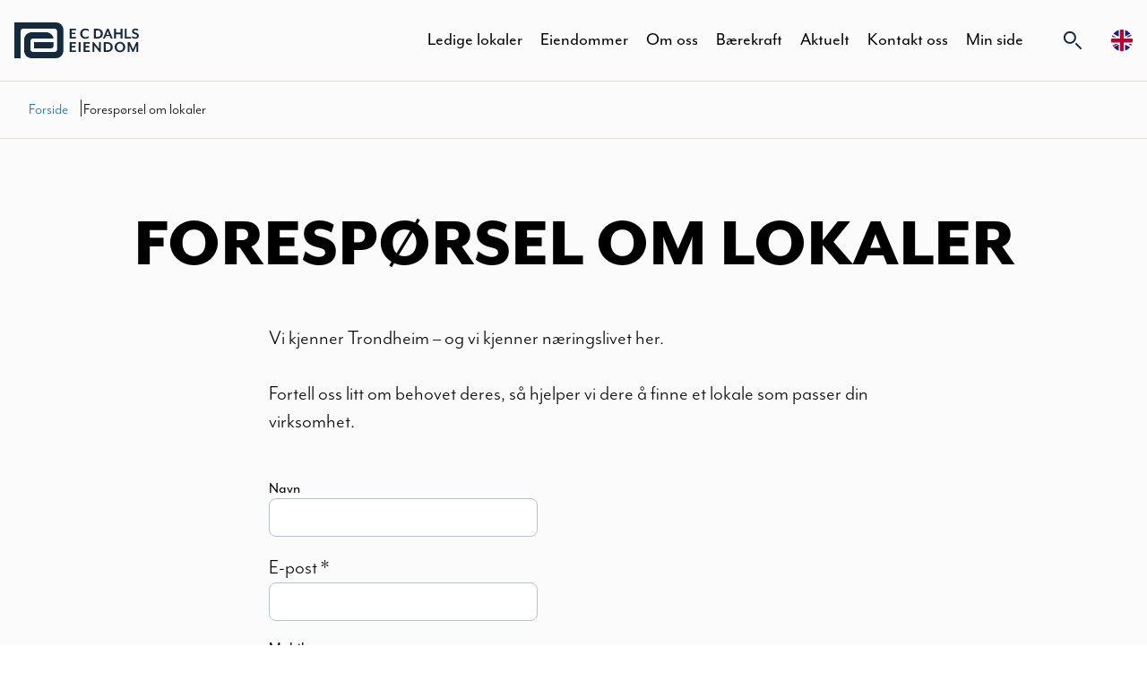

--- FILE ---
content_type: text/html; charset=utf-8
request_url: https://ecde.no/foresporsel-pa-lokaler/
body_size: 11986
content:
<!DOCTYPE html><html lang="nb-NO"><head><meta charSet="utf-8"/><meta name="viewport" content="width=device-width,initial-scale=1,shrink-to-fit=no"/><link rel="manifest" href="/manifest.json"/><meta name="theme-color" content="#ffffff"/><meta name="msapplication-TileColor" content="#ffffff"/><title>Forespørsel om lokaler - E C Dahls Eiendom</title><meta name="robots" content="index,follow"/><meta name="description" content="Vi kjenner Trondheim - og vi kjenner næringslivet her.Fortell oss litt om behovet deres, så hjelper vi dere å finne et lokale som passer din virksomhet. E C Dahls Eiendom AS gjør ikke kommersiell bruk av innhentede personopplysninger. Håndtering av personinformasjon er i samsvar med personvernlovgivingen/GDPR-regelverk Nærmere opplysninger om vår&amp;hellip;"/><meta name="twitter:card" content="summary_large_image"/><meta property="og:title" content="Forespørsel om lokaler - E C Dahls Eiendom"/><meta property="og:description" content="Vi kjenner Trondheim - og vi kjenner næringslivet her.Fortell oss litt om behovet deres, så hjelper vi dere å finne et lokale som passer din virksomhet. E C Dahls Eiendom AS gjør ikke kommersiell bruk av innhentede personopplysninger. Håndtering av personinformasjon er i samsvar med personvernlovgivingen/GDPR-regelverk Nærmere opplysninger om vår&amp;hellip;"/><meta property="og:url" content="https://ecde.no/foresporsel-pa-lokaler/"/><link rel="canonical" href="https://ecde.no/foresporsel-pa-lokaler/"/><meta name="google-site-verification" content="P_idyXcjcxJhH1vvYQlwDVa0or1jAIZbB_Iy8YKZGTw"/><meta name="next-head-count" content="14"/><meta name="msapplication-TileImage" content="/favicons/mstile-150x150.png?v=12.2.0"/><link rel="apple-touch-icon" sizes="57x57" href="/favicons/apple-touch-icon.png?v=12.2.0"/><link rel="icon" type="image/png" sizes="32x32" href="/favicons/favicon-32x32.png?v=12.2.0"/><link rel="icon" type="image/png" sizes="16x16" href="/favicons/favicon-16x16.png?v=12.2.0"/><link rel="shortcut icon" type="image/png" href="/favicon.ico?v=12.2.0"/><link rel="preconnect" href="https://use.typekit.net" crossorigin /><link rel="preload" href="/_next/static/css/6ffee9983fc7917f.css" as="style"/><link rel="stylesheet" href="/_next/static/css/6ffee9983fc7917f.css" data-n-g=""/><link rel="preload" href="/_next/static/css/8175d3c9c3183af8.css" as="style"/><link rel="stylesheet" href="/_next/static/css/8175d3c9c3183af8.css" data-n-p=""/><noscript data-n-css=""></noscript><script defer="" nomodule="" src="/_next/static/chunks/polyfills-c67a75d1b6f99dc8.js"></script><script src="/_next/static/chunks/webpack-36d12a75f0098f30.js" defer=""></script><script src="/_next/static/chunks/framework-3b5a00d5d7e8d93b.js" defer=""></script><script src="/_next/static/chunks/main-021af7afb25de720.js" defer=""></script><script src="/_next/static/chunks/pages/_app-30987d2931d7ba23.js" defer=""></script><script src="/_next/static/chunks/4244f2a1-98abba7ea997fdef.js" defer=""></script><script src="/_next/static/chunks/450-ad1ee4a91cf95375.js" defer=""></script><script src="/_next/static/chunks/421-e3e9b680c6eb05da.js" defer=""></script><script src="/_next/static/chunks/687-d2ac5b5f42debaaf.js" defer=""></script><script src="/_next/static/chunks/25-60152e70336f7cdc.js" defer=""></script><script src="/_next/static/chunks/551-47699583f917f244.js" defer=""></script><script src="/_next/static/chunks/277-509720092c14d9dd.js" defer=""></script><script src="/_next/static/chunks/160-9501a5f1ffacde0f.js" defer=""></script><script src="/_next/static/chunks/116-5b7279d790e2ec6c.js" defer=""></script><script src="/_next/static/chunks/pages/%5B...paths%5D-117888761ec1084d.js" defer=""></script><script src="/_next/static/25uw0carIplDDwzLKUeDS/_buildManifest.js" defer=""></script><script src="/_next/static/25uw0carIplDDwzLKUeDS/_ssgManifest.js" defer=""></script><style id="__jsx-2404280968">#nprogress{pointer-events:none}#nprogress .bar{background:#000000;position:fixed;z-index:1031;top:0;left:0;width:100%;height:4px}#nprogress .peg{display:block;position:absolute;right:0px;width:100px;height:100%;-webkit-box-shadow:0 0 10px #000000,0 0 5px #000000;-moz-box-shadow:0 0 10px #000000,0 0 5px #000000;box-shadow:0 0 10px #000000,0 0 5px #000000;opacity:1;-webkit-transform:rotate(3deg)translate(0px,-4px);-ms-transform:rotate(3deg)translate(0px,-4px);-moz-transform:rotate(3deg)translate(0px,-4px);-o-transform:rotate(3deg)translate(0px,-4px);transform:rotate(3deg)translate(0px,-4px)}#nprogress .spinner{display:block;position:fixed;z-index:1031;top:15px;right:15px}#nprogress .spinner-icon{width:18px;height:18px;-webkit-box-sizing:border-box;-moz-box-sizing:border-box;box-sizing:border-box;border:solid 2px transparent;border-top-color:#000000;border-left-color:#000000;-webkit-border-radius:50%;-moz-border-radius:50%;border-radius:50%;-webkit-animation:nprogresss-spinner 400ms linear infinite;-moz-animation:nprogress-spinner 400ms linear infinite;-o-animation:nprogress-spinner 400ms linear infinite;animation:nprogress-spinner 400ms linear infinite}.nprogress-custom-parent{overflow:hidden;position:relative}.nprogress-custom-parent #nprogress .spinner,.nprogress-custom-parent #nprogress .bar{position:absolute}@-webkit-keyframes nprogress-spinner{0%{-webkit-transform:rotate(0deg)}100%{-webkit-transform:rotate(360deg)}}@-webkit-keyframes nprogress-spinner{0%{-webkit-transform:rotate(0deg);transform:rotate(0deg)}100%{-webkit-transform:rotate(360deg);transform:rotate(360deg)}}@-moz-keyframes nprogress-spinner{0%{-moz-transform:rotate(0deg);transform:rotate(0deg)}100%{-moz-transform:rotate(360deg);transform:rotate(360deg)}}@-o-keyframes nprogress-spinner{0%{-o-transform:rotate(0deg);transform:rotate(0deg)}100%{-o-transform:rotate(360deg);transform:rotate(360deg)}}@keyframes nprogress-spinner{0%{-webkit-transform:rotate(0deg);-moz-transform:rotate(0deg);-o-transform:rotate(0deg);transform:rotate(0deg)}100%{-webkit-transform:rotate(360deg);-moz-transform:rotate(360deg);-o-transform:rotate(360deg);transform:rotate(360deg)}}</style><style data-href="https://use.typekit.net/kaa6rhm.css">@import url("https://p.typekit.net/p.css?s=1&k=kaa6rhm&ht=tk&f=28398.28399.28400.28401.28404.28405.28406.28408&a=116397981&app=typekit&e=css");@font-face{font-family:"mr-eaves-modern";src:url("https://use.typekit.net/af/9c22f5/00000000000000007735b33a/30/l?primer=7cdcb44be4a7db8877ffa5c0007b8dd865b3bbc383831fe2ea177f62257a9191&fvd=n3&v=3") format("woff2"),url("https://use.typekit.net/af/9c22f5/00000000000000007735b33a/30/d?primer=7cdcb44be4a7db8877ffa5c0007b8dd865b3bbc383831fe2ea177f62257a9191&fvd=n3&v=3") format("woff"),url("https://use.typekit.net/af/9c22f5/00000000000000007735b33a/30/a?primer=7cdcb44be4a7db8877ffa5c0007b8dd865b3bbc383831fe2ea177f62257a9191&fvd=n3&v=3") format("opentype");font-display:auto;font-style:normal;font-weight:300;font-stretch:normal}@font-face{font-family:"mr-eaves-modern";src:url("https://use.typekit.net/af/b537cd/00000000000000007735b33c/30/l?primer=7cdcb44be4a7db8877ffa5c0007b8dd865b3bbc383831fe2ea177f62257a9191&fvd=i3&v=3") format("woff2"),url("https://use.typekit.net/af/b537cd/00000000000000007735b33c/30/d?primer=7cdcb44be4a7db8877ffa5c0007b8dd865b3bbc383831fe2ea177f62257a9191&fvd=i3&v=3") format("woff"),url("https://use.typekit.net/af/b537cd/00000000000000007735b33c/30/a?primer=7cdcb44be4a7db8877ffa5c0007b8dd865b3bbc383831fe2ea177f62257a9191&fvd=i3&v=3") format("opentype");font-display:auto;font-style:italic;font-weight:300;font-stretch:normal}@font-face{font-family:"mr-eaves-modern";src:url("https://use.typekit.net/af/5a0a8b/00000000000000007735b33f/30/l?primer=7cdcb44be4a7db8877ffa5c0007b8dd865b3bbc383831fe2ea177f62257a9191&fvd=n4&v=3") format("woff2"),url("https://use.typekit.net/af/5a0a8b/00000000000000007735b33f/30/d?primer=7cdcb44be4a7db8877ffa5c0007b8dd865b3bbc383831fe2ea177f62257a9191&fvd=n4&v=3") format("woff"),url("https://use.typekit.net/af/5a0a8b/00000000000000007735b33f/30/a?primer=7cdcb44be4a7db8877ffa5c0007b8dd865b3bbc383831fe2ea177f62257a9191&fvd=n4&v=3") format("opentype");font-display:auto;font-style:normal;font-weight:400;font-stretch:normal}@font-face{font-family:"mr-eaves-modern";src:url("https://use.typekit.net/af/f8447e/00000000000000007735b340/30/l?primer=7cdcb44be4a7db8877ffa5c0007b8dd865b3bbc383831fe2ea177f62257a9191&fvd=i7&v=3") format("woff2"),url("https://use.typekit.net/af/f8447e/00000000000000007735b340/30/d?primer=7cdcb44be4a7db8877ffa5c0007b8dd865b3bbc383831fe2ea177f62257a9191&fvd=i7&v=3") format("woff"),url("https://use.typekit.net/af/f8447e/00000000000000007735b340/30/a?primer=7cdcb44be4a7db8877ffa5c0007b8dd865b3bbc383831fe2ea177f62257a9191&fvd=i7&v=3") format("opentype");font-display:auto;font-style:italic;font-weight:700;font-stretch:normal}@font-face{font-family:"mr-eaves-modern";src:url("https://use.typekit.net/af/47a10b/00000000000000007735b347/30/l?primer=7cdcb44be4a7db8877ffa5c0007b8dd865b3bbc383831fe2ea177f62257a9191&fvd=n8&v=3") format("woff2"),url("https://use.typekit.net/af/47a10b/00000000000000007735b347/30/d?primer=7cdcb44be4a7db8877ffa5c0007b8dd865b3bbc383831fe2ea177f62257a9191&fvd=n8&v=3") format("woff"),url("https://use.typekit.net/af/47a10b/00000000000000007735b347/30/a?primer=7cdcb44be4a7db8877ffa5c0007b8dd865b3bbc383831fe2ea177f62257a9191&fvd=n8&v=3") format("opentype");font-display:auto;font-style:normal;font-weight:800;font-stretch:normal}@font-face{font-family:"mr-eaves-modern";src:url("https://use.typekit.net/af/555361/00000000000000007735b348/30/l?primer=7cdcb44be4a7db8877ffa5c0007b8dd865b3bbc383831fe2ea177f62257a9191&fvd=n7&v=3") format("woff2"),url("https://use.typekit.net/af/555361/00000000000000007735b348/30/d?primer=7cdcb44be4a7db8877ffa5c0007b8dd865b3bbc383831fe2ea177f62257a9191&fvd=n7&v=3") format("woff"),url("https://use.typekit.net/af/555361/00000000000000007735b348/30/a?primer=7cdcb44be4a7db8877ffa5c0007b8dd865b3bbc383831fe2ea177f62257a9191&fvd=n7&v=3") format("opentype");font-display:auto;font-style:normal;font-weight:700;font-stretch:normal}@font-face{font-family:"mr-eaves-modern";src:url("https://use.typekit.net/af/6fe007/00000000000000007735b34b/30/l?primer=7cdcb44be4a7db8877ffa5c0007b8dd865b3bbc383831fe2ea177f62257a9191&fvd=i4&v=3") format("woff2"),url("https://use.typekit.net/af/6fe007/00000000000000007735b34b/30/d?primer=7cdcb44be4a7db8877ffa5c0007b8dd865b3bbc383831fe2ea177f62257a9191&fvd=i4&v=3") format("woff"),url("https://use.typekit.net/af/6fe007/00000000000000007735b34b/30/a?primer=7cdcb44be4a7db8877ffa5c0007b8dd865b3bbc383831fe2ea177f62257a9191&fvd=i4&v=3") format("opentype");font-display:auto;font-style:italic;font-weight:400;font-stretch:normal}@font-face{font-family:"mr-eaves-modern";src:url("https://use.typekit.net/af/086da3/00000000000000007735b34e/30/l?primer=7cdcb44be4a7db8877ffa5c0007b8dd865b3bbc383831fe2ea177f62257a9191&fvd=i8&v=3") format("woff2"),url("https://use.typekit.net/af/086da3/00000000000000007735b34e/30/d?primer=7cdcb44be4a7db8877ffa5c0007b8dd865b3bbc383831fe2ea177f62257a9191&fvd=i8&v=3") format("woff"),url("https://use.typekit.net/af/086da3/00000000000000007735b34e/30/a?primer=7cdcb44be4a7db8877ffa5c0007b8dd865b3bbc383831fe2ea177f62257a9191&fvd=i8&v=3") format("opentype");font-display:auto;font-style:italic;font-weight:800;font-stretch:normal}.tk-mr-eaves-modern{font-family:"mr-eaves-modern",sans-serif}</style></head><body><div id="__next"><a class="screen_reader_button" href="/foresporsel-pa-lokaler/#main">Hopp til hovedinnhold</a><a class="screen_reader_button" href="/foresporsel-pa-lokaler/#navigation">Hopp til navigasjon</a><a class="screen_reader_button" href="/foresporsel-pa-lokaler/#footer">Hopp til footer</a><div class="flex min-h-screen  flex-col"><header class="z-50 border-b border-beige-100 bg-beige-10"><div class="flex w-full items-center justify-between py-2 px-4 md:container md:mx-auto"><a class="inline-block h-full w-auto" href="/"><svg class="inline h-[20px] w-auto md:h-[40px]" width="100%" height="100%" viewBox="0 0 474 136" fill="none" xmlns="http://www.w3.org/2000/svg"><g clip-path="url(#clip0_6_20)"><path d="M186.66 28.34V107.61C186.66 123.22 174 135.87 158.4 135.87H65.67C50.07 135.87 37.43 123.23 37.43 107.63V65.7C37.43 50.09 50.08 37.44 65.69 37.44H121.42C135.5 37.44 147.16 47.73 149.32 61.2H71.04C65.6 61.2 61.19 65.62 61.19 71.06V102.26C61.19 107.7 65.6 112.11 71.04 112.11H153.03C158.48 112.11 162.88 107.7 162.88 102.26V33.7C162.88 28.25 158.47 23.85 153.03 23.85H33.62C28.17 23.85 23.77 28.26 23.77 33.7V135.77H0V0L158.4 0.08C174 0.08 186.66 12.73 186.66 28.34Z" fill="#142B3D"></path><path d="M74.8501 98.46V74.97L149.31 74.77V88.69C149.31 94.09 144.94 98.45 139.55 98.45H74.8501V98.46Z" fill="#142B3D"></path><path d="M210.4 61.26V24.15H234.58V30.02H217.94V38.75H231.49V44.62H217.94V55.39H234.58V61.26H210.4Z" fill="#142B3D"></path><path d="M270.45 62.07C259.75 62.07 250.53 54.71 250.53 42.71C250.53 30.71 259.75 23.35 270.45 23.35C275.34 23.35 280.28 24.77 283.38 27.12V33.99C280.41 31.39 276.39 29.41 271.26 29.41C263.9 29.41 258.46 34.36 258.46 42.71C258.46 51.06 263.9 56.01 271.26 56.01C276.39 56.01 280.41 54.03 283.38 51.43V58.3C280.29 60.65 275.34 62.07 270.45 62.07" fill="#142B3D"></path><path d="M315.67 61.26H302.62V24.15H315.67C330.51 24.15 336.76 32.5 336.76 42.71C336.76 52.92 330.51 61.27 315.67 61.27V61.26ZM315.3 30.22H310.17V55.21H315.3C325.44 55.21 329.03 50.14 329.03 42.71C329.03 35.28 325.44 30.22 315.3 30.22" fill="#142B3D"></path><path d="M366.95 61.26L363.18 52.1H348.15L344.38 61.26H337.08L352.85 24.15H358.73L374.5 61.26H366.95V61.26ZM355.69 33.36L350.18 46.85H361.13L355.69 33.36Z" fill="#142B3D"></path><path d="M404.18 61.26V44.87H386.68V61.26H379.13V24.15H386.68V38.5H404.18V24.15H411.73V61.26H404.18Z" fill="#142B3D"></path><path d="M419.89 61.26V24.15H427.44V55.39H444.08V61.26H419.89Z" fill="#142B3D"></path><path d="M460.22 62C454.03 62 449.58 59.59 447.04 57.36L448.77 51.42C451.24 53.77 455.14 56.43 460.21 56.43C463.92 56.43 466.77 54.57 466.77 51.3C466.77 48.21 465.04 46.6 458.98 45.12C451.19 43.2 448.09 39.06 448.09 33.74C448.09 27.68 452.91 23.29 460.89 23.29C465.47 23.29 469.55 25.02 472.02 26.94L470.41 32.2C467.81 30.47 464.1 28.98 460.82 28.98C457.17 28.98 455.01 30.59 455.01 33.25C455.01 35.41 456.31 37.09 461.38 38.32C470.04 40.48 473.75 44.13 473.75 50.57C473.75 58.55 467.19 62.01 460.2 62.01" fill="#142B3D"></path><path d="M210.4 112.06V74.94H234.58V80.82H217.94V89.54H231.49V95.42H217.94V106.18H234.58V112.06H210.4Z" fill="#142B3D"></path><path d="M252.15 74.94H244.6V112.05H252.15V74.94Z" fill="#142B3D"></path><path d="M263.28 112.06V74.94H287.47V80.82H270.83V89.54H284.37V95.42H270.83V106.18H287.47V112.06H263.28Z" fill="#142B3D"></path><path d="M323.65 112.06L304.23 87.56V112.06H297.48V74.94H302.74L322.16 99.44V74.94H328.91V112.06H323.65Z" fill="#142B3D"></path><path d="M353.15 112.06H340.1V74.95H353.15C368 74.95 374.24 83.3 374.24 93.51C374.24 103.72 367.99 112.07 353.15 112.07V112.06ZM352.78 81.02H347.65V106.01H352.78C362.92 106.01 366.51 100.94 366.51 93.52C366.51 86.1 362.92 81.02 352.78 81.02Z" fill="#142B3D"></path><path d="M402.02 113.11C390.64 113.11 381.79 104.88 381.79 93.5C381.79 82.12 390.64 73.89 402.02 73.89C413.4 73.89 422.06 82.12 422.06 93.5C422.06 104.88 413.34 113.11 402.02 113.11ZM402.02 79.89C394.6 79.89 389.71 85.46 389.71 93.5C389.71 101.54 394.6 107.11 402.02 107.11C409.44 107.11 414.14 101.54 414.14 93.5C414.14 85.46 409.32 79.89 402.02 79.89Z" fill="#142B3D"></path><path d="M464.86 112.06V89.3C464.86 88.43 465.04 86.02 465.11 85.77L463.75 89.3L453.79 112.06H449.15L439.19 89.3C438.82 88.43 438.01 86.15 437.89 85.77C437.89 85.96 438.08 88.43 438.08 89.3V112.06H431.46V74.95H439.5L451.75 102.1L463.94 74.95H471.73V112.06H464.86V112.06Z" fill="#142B3D"></path></g><defs><clipPath id="clip0_6_20"><rect width="473.77" height="135.87" fill="white"></rect></clipPath></defs></svg></a><div class="ml-auto flex items-center gap-6"><nav id="navigation" class="p-6"><div class="hidden h-full w-full flex-col items-center justify-center lg:flex"><ul class="flex flex-wrap justify-center"><li><div class="group relative"><a class="type-s mr-5 mb-2 no-underline hover:underline" href="/ledige-lokaler/">Ledige lokaler</a></div></li><li><div class="group relative"><a class="type-s mr-5 mb-2 no-underline hover:underline" href="/eiendommer/">Eiendommer</a></div></li><li><div class="group relative"><a class="type-s mr-5 mb-2 no-underline hover:underline" href="/om-oss/">Om oss</a></div></li><li><div class="group relative"><a class="type-s mr-5 mb-2 no-underline hover:underline" href="/baerekraft/">Bærekraft</a><div class="submenu-container absolute left-1/2 hidden -translate-x-1/2 transform whitespace-nowrap pt-2 group-focus-within:block group-hover:block"><div class="arrow-up before:border-left-5 before:border-left-transparent before:border-right-5 before:border-right-transparent before:border-bottom-5 before:border-bottom-white relative before:absolute before:top-[-5px] before:left-1/2 before:h-0 before:w-0 before:-translate-x-1/2 before:transform"></div><ul class="submenu rounded-md bg-white py-1 px-4 shadow-lg"><li class="my-3"><a class="type-xs underline-offset-2 hover:underline" href="/baerekraft/baerekraftsrapport/">Bærekraftsrapport</a></li><li class="my-3"><a class="type-xs underline-offset-2 hover:underline" href="/baerekraft/styringsdokumenter/">Styringsdokumenter</a></li></ul></div></div></li><li><div class="group relative"><a class="type-s mr-5 mb-2 no-underline hover:underline" href="/aktuelt/">Aktuelt</a></div></li><li><div class="group relative"><a class="type-s mr-5 mb-2 no-underline hover:underline" href="/kontakt-oss/">Kontakt oss</a></div></li><li><div class="group relative"><a class="type-s mr-5 mb-2 no-underline hover:underline" href="/min-side/">Min side</a></div></li></ul></div></nav><button class="block"><svg width="22" height="22" viewBox="0 0 22 22" fill="none" xmlns="http://www.w3.org/2000/svg"><path fill-rule="evenodd" clip-rule="evenodd" d="M14.9707 13.5564L21.3346 19.9203L19.9204 21.3345L13.5564 14.9706L14.9707 13.5564Z" fill="#142B3D"></path><path fill-rule="evenodd" clip-rule="evenodd" d="M11.4349 4.36397C9.48233 2.41135 6.3165 2.41135 4.36388 4.36397C2.41126 6.31659 2.41126 9.48241 4.36388 11.435C6.3165 13.3877 9.48233 13.3877 11.4349 11.435C13.3876 9.48241 13.3876 6.31659 11.4349 4.36397ZM12.8492 2.94975C10.1155 0.216084 5.68334 0.216084 2.94967 2.94975C0.215997 5.68342 0.215997 10.1156 2.94967 12.8492C5.68334 15.5829 10.1155 15.5829 12.8492 12.8492C15.5828 10.1156 15.5828 5.68342 12.8492 2.94975Z" fill="#142B3D"></path></svg></button><button class="z-80 cursor-pointer hidden"><svg width="32" height="32" viewBox="0 0 32 32" fill="none" xmlns="http://www.w3.org/2000/svg"><path d="M23 24L7 8M23 8L7 24" stroke="#000" stroke-width="2.5" stroke-linecap="round"></path></svg></button><button class="cursor-pointer lg:hidden block"><svg width="32" height="32" viewBox="0 0 32 32" fill="none" xmlns="http://www.w3.org/2000/svg"><path d="M5.33333 24H26.6667C27.4 24 28 23.4 28 22.6667C28 21.9333 27.4 21.3333 26.6667 21.3333H5.33333C4.6 21.3333 4 21.9333 4 22.6667C4 23.4 4.6 24 5.33333 24ZM5.33333 17.3333H26.6667C27.4 17.3333 28 16.7333 28 16C28 15.2667 27.4 14.6667 26.6667 14.6667H5.33333C4.6 14.6667 4 15.2667 4 16C4 16.7333 4.6 17.3333 5.33333 17.3333ZM4 9.33333C4 10.0667 4.6 10.6667 5.33333 10.6667H26.6667C27.4 10.6667 28 10.0667 28 9.33333C28 8.6 27.4 8 26.6667 8H5.33333C4.6 8 4 8.6 4 9.33333Z" fill="#000"></path></svg></button><button class="z-30 cursor-pointer lg:hidden hidden"><svg width="32" height="32" viewBox="0 0 32 32" fill="none" xmlns="http://www.w3.org/2000/svg"><path d="M23 24L7 8M23 8L7 24" stroke="#000" stroke-width="2.5" stroke-linecap="round"></path></svg></button></div><a class="ml-8 hidden lg:inline" href="/english/"><svg width="24" height="24" viewBox="0 0 24 24" fill="none" xmlns="http://www.w3.org/2000/svg"><mask id="mask0_1908_5122" style="mask-type:alpha" maskUnits="userSpaceOnUse" x="0" y="0" width="24" height="24"><circle cx="12" cy="12" r="12" fill="#D9D9D9"></circle></mask><g mask="url(#mask0_1908_5122)"><mask id="mask1_1908_5122" style="mask-type:luminance" maskUnits="userSpaceOnUse" x="-11" y="-1" width="46" height="26"><path d="M34.2 -0.480225H-10.7285V24.4801H34.2V-0.480225Z" fill="white"></path></mask><g mask="url(#mask1_1908_5122)"><path d="M34.2 -0.480225H-10.7285V24.4801H34.2V-0.480225Z" fill="white"></path><path d="M19.3532 8.54525L34.2 0.628838V-0.480225H33.1825L16.2473 8.54525H19.3532Z" fill="#BD0034"></path><path d="M18.6572 15.9514L34.2001 24.2375V22.5803L21.7631 15.9514H18.6572Z" fill="#BD0034"></path><path d="M-10.7285 1.41894L2.56529 8.54499H5.6712L-10.7285 -0.238281V1.41894Z" fill="#BD0034"></path><path d="M4.97505 15.9514L-10.7285 24.3268V24.4797H-7.89036L8.08096 15.9514H4.97505Z" fill="#BD0034"></path><path d="M31.1212 -0.480225H15.3909V7.90786L31.1212 -0.480225Z" fill="#1A237B"></path><path d="M8.45657 -0.480225H-7.22021L8.45657 7.90786V-0.480225Z" fill="#1A237B"></path><path d="M34.2004 8.54605V2.82227L23.5305 8.54605H34.2004Z" fill="#1A237B"></path><path d="M34.2004 21.6115V15.9514H23.5305L34.2004 21.6115Z" fill="#1A237B"></path><path d="M-6.32373 24.4798H8.45609V16.5889L-6.32373 24.4798Z" fill="#1A237B"></path><path d="M15.3909 24.4798H30.2242L15.3909 16.5889V24.4798Z" fill="#1A237B"></path><path d="M-10.7285 15.9514V21.8792L0.316187 15.9514H-10.7285Z" fill="#1A237B"></path><path d="M-10.7285 8.54567H0.316187L-10.7285 2.61792V8.54567Z" fill="#1A237B"></path><path d="M9.83471 -0.480225V10.024H-10.7285V14.473H9.83471V24.4801H14.0116V14.473H34.2V10.024H14.0116V-0.480225H9.83471Z" fill="#BD0034"></path></g></g></svg></a></div></header><div></div><div><nav id="mobile-navigation" class="fixed top-0 left-0 z-40 inline-block h-screen w-[100%] overflow-hidden bg-yellow-20 px-6 transition-transform duration-300 lg:hidden -translate-x-full"><div class="flex h-full w-full flex-col items-start justify-start"><ul class="mt-28 flex flex-col flex-wrap justify-center gap-6"><li><div><div class="flex items-center"><a class="type-mobilenav mr-4 no-underline hover:underline" href="/ledige-lokaler/">Ledige lokaler</a></div></div></li><li><div><div class="flex items-center"><a class="type-mobilenav mr-4 no-underline hover:underline" href="/eiendommer/">Eiendommer</a></div></div></li><li><div><div class="flex items-center"><a class="type-mobilenav mr-4 no-underline hover:underline" href="/om-oss/">Om oss</a></div></div></li><li><div><div class="flex items-center"><a class="type-mobilenav mr-4 no-underline hover:underline" href="/baerekraft/">Bærekraft</a><button class="flex h-[16px] w-[16px] cursor-pointer items-center"><img alt="Åpne undermenyen" srcSet="/_next/static/media/arrow-down-black.526a0077.svg 1x, /_next/static/media/arrow-down-black.526a0077.svg 2x" src="/_next/static/media/arrow-down-black.526a0077.svg" width="14" height="14" decoding="async" data-nimg="1" class="-mt-[3px]" loading="lazy" style="color:transparent"/></button></div></div></li><li><div><div class="flex items-center"><a class="type-mobilenav mr-4 no-underline hover:underline" href="/aktuelt/">Aktuelt</a></div></div></li><li><div><div class="flex items-center"><a class="type-mobilenav mr-4 no-underline hover:underline" href="/kontakt-oss/">Kontakt oss</a></div></div></li><li><div><div class="flex items-center"><a class="type-mobilenav mr-4 no-underline hover:underline" href="/min-side/">Min side</a></div></div></li></ul><a class="mt-4 ml-0 block" href="/english/"><svg width="24" height="24" viewBox="0 0 24 24" fill="none" xmlns="http://www.w3.org/2000/svg"><mask id="mask0_1908_5122" style="mask-type:alpha" maskUnits="userSpaceOnUse" x="0" y="0" width="24" height="24"><circle cx="12" cy="12" r="12" fill="#D9D9D9"></circle></mask><g mask="url(#mask0_1908_5122)"><mask id="mask1_1908_5122" style="mask-type:luminance" maskUnits="userSpaceOnUse" x="-11" y="-1" width="46" height="26"><path d="M34.2 -0.480225H-10.7285V24.4801H34.2V-0.480225Z" fill="white"></path></mask><g mask="url(#mask1_1908_5122)"><path d="M34.2 -0.480225H-10.7285V24.4801H34.2V-0.480225Z" fill="white"></path><path d="M19.3532 8.54525L34.2 0.628838V-0.480225H33.1825L16.2473 8.54525H19.3532Z" fill="#BD0034"></path><path d="M18.6572 15.9514L34.2001 24.2375V22.5803L21.7631 15.9514H18.6572Z" fill="#BD0034"></path><path d="M-10.7285 1.41894L2.56529 8.54499H5.6712L-10.7285 -0.238281V1.41894Z" fill="#BD0034"></path><path d="M4.97505 15.9514L-10.7285 24.3268V24.4797H-7.89036L8.08096 15.9514H4.97505Z" fill="#BD0034"></path><path d="M31.1212 -0.480225H15.3909V7.90786L31.1212 -0.480225Z" fill="#1A237B"></path><path d="M8.45657 -0.480225H-7.22021L8.45657 7.90786V-0.480225Z" fill="#1A237B"></path><path d="M34.2004 8.54605V2.82227L23.5305 8.54605H34.2004Z" fill="#1A237B"></path><path d="M34.2004 21.6115V15.9514H23.5305L34.2004 21.6115Z" fill="#1A237B"></path><path d="M-6.32373 24.4798H8.45609V16.5889L-6.32373 24.4798Z" fill="#1A237B"></path><path d="M15.3909 24.4798H30.2242L15.3909 16.5889V24.4798Z" fill="#1A237B"></path><path d="M-10.7285 15.9514V21.8792L0.316187 15.9514H-10.7285Z" fill="#1A237B"></path><path d="M-10.7285 8.54567H0.316187L-10.7285 2.61792V8.54567Z" fill="#1A237B"></path><path d="M9.83471 -0.480225V10.024H-10.7285V14.473H9.83471V24.4801H14.0116V14.473H34.2V10.024H14.0116V-0.480225H9.83471Z" fill="#BD0034"></path></g></g></svg></a></div></nav></div><main id="main" class="flex flex-grow flex-col bg-beige-10 pb-20 opacity-100 transition-all delay-300 duration-75 h-full overflow-y-auto overflow-x-hidden"><div class="template --template-page --single-template"><div class="px-4 relative left-1/2 ml-[-50vw] w-screen border-b border-beige-100 bg-beige-10"><div class="md:container md:mx-auto relative flex flex-col items-start justify-start gap-2 px-4 py-4 lg:flex-row lg:items-center"><nav class="mx-0 mt-0 mb-0" aria-label="breadcrumb"><ol class="flex flex-wrap items-center space-x-3"><li class="flex items-center gap-2 lg:gap-3"><a class="text-link" href="/"><span class="type-xs">Forside</span></a></li><li class="flex items-center gap-2 lg:gap-3"><span>|</span><span class="text-xs" aria-current="page"><span class="type-xs">Forespørsel om lokaler</span></span></li></ol></nav></div></div><div class="md:container md:mx-auto relative flex items-center h-full"><h1 class="type-heading1 relative z-20 mx-auto max-w-[95%] text-center md:max-w-none mt-20 pt-0 text-black">Fore­spør­sel om lo­ka­ler</h1></div><div class="flex flex-col gap-12 px-6 lg:px-0 mt-12"><div class="md:container md:mx-auto"></div><div class="px-4 relative left-1/2 ml-[-50vw] w-screen"><div class="--first-block --no-html" data-namespace="core" data-title="paragraph"><div class="mx-auto grid w-full max-w-[680px] grid-cols-12 lg:gap-5"><div class="col-span-12 mx-auto w-full"><div class="wp">
<p>Vi kjenner Trondheim &#8211; og vi kjenner næringslivet her.<br><br>Fortell oss litt om behovet deres, så hjelper vi dere å finne et lokale som passer din virksomhet. </p>
</div></div></div></div><div class="--no-html" data-namespace="gravityforms" data-title="form"><div class="mx-auto grid w-full max-w-[680px] grid-cols-12 lg:gap-5"><div class="col-span-12 mx-auto w-full"><svg class="spinner" viewBox="0 0 50 50"><circle class="path" cx="25" cy="25" r="20" fill="none" stroke-width="5"></circle></svg></div></div></div><div class="--no-html" data-namespace="core" data-title="list"><div class="mx-auto grid w-full max-w-[680px] grid-cols-12 lg:gap-5"><div class="col-span-12 mx-auto w-full"><div class="wp">
<ul class="wp-block-list">
<li>E C Dahls Eiendom AS gjør ikke kommersiell bruk av innhentede personopplysninger.</li>



<li>Håndtering av personinformasjon er i samsvar med personvernlovgivingen/GDPR-regelverk</li>



<li>Nærmere opplysninger om vår personvernhåndtering kan rettes til oss på ecde.no</li>
</ul>
</div></div></div></div><div class="--no-html" data-namespace="core" data-title="paragraph"><div class="mx-auto grid w-full max-w-[680px] grid-cols-12 lg:gap-5"><div class="col-span-12 mx-auto w-full"><div class="wp">
<p></p>
</div></div></div></div><div class="--last-block --no-html" data-namespace="core" data-title="paragraph"><div class="mx-auto grid w-full max-w-[680px] grid-cols-12 lg:gap-5"><div class="col-span-12 mx-auto w-full"><div class="wp">
<p></p>
</div></div></div></div></div></div></div><div class="grid grid-cols-12 lg:gap-5"><div class="col-span-12 lg:col-span-8 lg:col-start-3 xl:col-span-8 xl:col-start-3 mt-20"><div class="mx-8 flex justify-center rounded-lg bg-blue-100 px-10 py-12"><div class="flex w-full max-w-[760px] flex-col items-center gap-4"><h3 class="type-heading3 text-white">På leting etter ledige lokaler?</h3><div class="text-white"><p>Har du et ønske om å leie lokaler i Midtbyen? Send oss en henvendelse her.</p>
</div><a target="" class="no-hover border-frost bg-frost font-din text-heading-lighter group inline-flex w-fit items-center justify-between gap-6 rounded-full border-2 py-3 px-6 text-center lg:py-4 lg:px-7 focus-visible:outline-1 focus-visible:outline-red-100 bg-transparent hover:bg-white active:bg-white text-white hover:text-black active:text-black mt-4 inline-block" href="/foresporsel-pa-lokaler/"><span class="type-button">Send forespørsel</span></a></div></div></div></div></main><footer id="footer" class="type-footer h-full w-full bg-blue-100 p-10 py-20 text-white"><div class="flex flex-col gap-0 md:container md:mx-auto"><div class="type-xs mb-5 flex basis-full justify-between"><section><svg class="inline h-[20px] w-auto h-[30px]" width="100%" height="100%" viewBox="0 0 474 136" fill="none" xmlns="http://www.w3.org/2000/svg"><g clip-path="url(#clip0_6_20)"><path d="M186.66 28.34V107.61C186.66 123.22 174 135.87 158.4 135.87H65.67C50.07 135.87 37.43 123.23 37.43 107.63V65.7C37.43 50.09 50.08 37.44 65.69 37.44H121.42C135.5 37.44 147.16 47.73 149.32 61.2H71.04C65.6 61.2 61.19 65.62 61.19 71.06V102.26C61.19 107.7 65.6 112.11 71.04 112.11H153.03C158.48 112.11 162.88 107.7 162.88 102.26V33.7C162.88 28.25 158.47 23.85 153.03 23.85H33.62C28.17 23.85 23.77 28.26 23.77 33.7V135.77H0V0L158.4 0.08C174 0.08 186.66 12.73 186.66 28.34Z" fill="#FFFFFF"></path><path d="M74.8501 98.46V74.97L149.31 74.77V88.69C149.31 94.09 144.94 98.45 139.55 98.45H74.8501V98.46Z" fill="#FFFFFF"></path><path d="M210.4 61.26V24.15H234.58V30.02H217.94V38.75H231.49V44.62H217.94V55.39H234.58V61.26H210.4Z" fill="#FFFFFF"></path><path d="M270.45 62.07C259.75 62.07 250.53 54.71 250.53 42.71C250.53 30.71 259.75 23.35 270.45 23.35C275.34 23.35 280.28 24.77 283.38 27.12V33.99C280.41 31.39 276.39 29.41 271.26 29.41C263.9 29.41 258.46 34.36 258.46 42.71C258.46 51.06 263.9 56.01 271.26 56.01C276.39 56.01 280.41 54.03 283.38 51.43V58.3C280.29 60.65 275.34 62.07 270.45 62.07" fill="#FFFFFF"></path><path d="M315.67 61.26H302.62V24.15H315.67C330.51 24.15 336.76 32.5 336.76 42.71C336.76 52.92 330.51 61.27 315.67 61.27V61.26ZM315.3 30.22H310.17V55.21H315.3C325.44 55.21 329.03 50.14 329.03 42.71C329.03 35.28 325.44 30.22 315.3 30.22" fill="#FFFFFF"></path><path d="M366.95 61.26L363.18 52.1H348.15L344.38 61.26H337.08L352.85 24.15H358.73L374.5 61.26H366.95V61.26ZM355.69 33.36L350.18 46.85H361.13L355.69 33.36Z" fill="#FFFFFF"></path><path d="M404.18 61.26V44.87H386.68V61.26H379.13V24.15H386.68V38.5H404.18V24.15H411.73V61.26H404.18Z" fill="#FFFFFF"></path><path d="M419.89 61.26V24.15H427.44V55.39H444.08V61.26H419.89Z" fill="#FFFFFF"></path><path d="M460.22 62C454.03 62 449.58 59.59 447.04 57.36L448.77 51.42C451.24 53.77 455.14 56.43 460.21 56.43C463.92 56.43 466.77 54.57 466.77 51.3C466.77 48.21 465.04 46.6 458.98 45.12C451.19 43.2 448.09 39.06 448.09 33.74C448.09 27.68 452.91 23.29 460.89 23.29C465.47 23.29 469.55 25.02 472.02 26.94L470.41 32.2C467.81 30.47 464.1 28.98 460.82 28.98C457.17 28.98 455.01 30.59 455.01 33.25C455.01 35.41 456.31 37.09 461.38 38.32C470.04 40.48 473.75 44.13 473.75 50.57C473.75 58.55 467.19 62.01 460.2 62.01" fill="#FFFFFF"></path><path d="M210.4 112.06V74.94H234.58V80.82H217.94V89.54H231.49V95.42H217.94V106.18H234.58V112.06H210.4Z" fill="#FFFFFF"></path><path d="M252.15 74.94H244.6V112.05H252.15V74.94Z" fill="#FFFFFF"></path><path d="M263.28 112.06V74.94H287.47V80.82H270.83V89.54H284.37V95.42H270.83V106.18H287.47V112.06H263.28Z" fill="#FFFFFF"></path><path d="M323.65 112.06L304.23 87.56V112.06H297.48V74.94H302.74L322.16 99.44V74.94H328.91V112.06H323.65Z" fill="#FFFFFF"></path><path d="M353.15 112.06H340.1V74.95H353.15C368 74.95 374.24 83.3 374.24 93.51C374.24 103.72 367.99 112.07 353.15 112.07V112.06ZM352.78 81.02H347.65V106.01H352.78C362.92 106.01 366.51 100.94 366.51 93.52C366.51 86.1 362.92 81.02 352.78 81.02Z" fill="#FFFFFF"></path><path d="M402.02 113.11C390.64 113.11 381.79 104.88 381.79 93.5C381.79 82.12 390.64 73.89 402.02 73.89C413.4 73.89 422.06 82.12 422.06 93.5C422.06 104.88 413.34 113.11 402.02 113.11ZM402.02 79.89C394.6 79.89 389.71 85.46 389.71 93.5C389.71 101.54 394.6 107.11 402.02 107.11C409.44 107.11 414.14 101.54 414.14 93.5C414.14 85.46 409.32 79.89 402.02 79.89Z" fill="#FFFFFF"></path><path d="M464.86 112.06V89.3C464.86 88.43 465.04 86.02 465.11 85.77L463.75 89.3L453.79 112.06H449.15L439.19 89.3C438.82 88.43 438.01 86.15 437.89 85.77C437.89 85.96 438.08 88.43 438.08 89.3V112.06H431.46V74.95H439.5L451.75 102.1L463.94 74.95H471.73V112.06H464.86V112.06Z" fill="#FFFFFF"></path></g><defs><clipPath id="clip0_6_20"><rect width="473.77" height="135.87" fill="white"></rect></clipPath></defs></svg></section><section class="flex gap-3"><a target="_blank" class="group" href="https://www.facebook.com/ecdahlseiendom" rel="noreferrer"><svg width="36" height="36" viewBox="0 0 36 36" fill="none" xmlns="http://www.w3.org/2000/svg"><circle cx="18" cy="18" r="17.5" stroke="#FFFFFF"></circle><g clip-path="url(#clip0_1407_563)"><path d="M22.8066 14.25H19.2499V12.6667C19.2341 12.5488 19.2444 12.429 19.2802 12.3156C19.3159 12.2022 19.3761 12.0981 19.4566 12.0106C19.5371 11.9231 19.6359 11.8544 19.7459 11.8094C19.8559 11.7643 19.9745 11.7441 20.0933 11.75C20.4416 11.75 22.5833 11.7583 22.5833 11.7583V8.41667H18.9758C15.7033 8.41667 15.0833 10.895 15.0833 12.4625V14.25H12.5833V17.5833H15.0833V27.5833H19.2499V17.5833H22.4591L22.8066 14.25Z" stroke="#FFFFFF" stroke-linecap="round" stroke-linejoin="round"></path></g><defs><clipPath id="clip0_1407_563"><rect width="20" height="20" fill="white" transform="translate(8 8)"></rect></clipPath></defs></svg></a><a target="_blank" class="group" href="https://www.facebook.com/ecdahlseiendom" rel="noreferrer"><svg width="36" height="36" viewBox="0 0 36 36" fill="none" xmlns="http://www.w3.org/2000/svg"><circle cx="18" cy="18" r="17.5" stroke="#FFFFFF"></circle><path d="M13.4167 26.75H9.25V15.9167H13.4167V26.75ZM20.9167 19.25C20.4746 19.25 20.0507 19.4256 19.7382 19.7381C19.4256 20.0507 19.25 20.4746 19.25 20.9167V26.75H15.0833V15.9167H19.25V17.1542C20.1803 16.3657 21.3557 15.9253 22.575 15.9083C25.0433 15.9083 26.75 17.7417 26.75 21.2042V26.75H22.5833V20.9167C22.5833 20.4746 22.4077 20.0507 22.0952 19.7381C21.7826 19.4256 21.3587 19.25 20.9167 19.25ZM13.4167 12.1667C13.4167 12.5787 13.2945 12.9815 13.0656 13.3241C12.8366 13.6667 12.5113 13.9337 12.1306 14.0914C11.7499 14.2491 11.331 14.2903 10.9269 14.21C10.5228 14.1296 10.1516 13.9312 9.8602 13.6398C9.56884 13.3484 9.37042 12.9772 9.29003 12.5731C9.20965 12.169 9.2509 11.7501 9.40859 11.3694C9.56627 10.9887 9.83329 10.6634 10.1759 10.4344C10.5185 10.2055 10.9213 10.0833 11.3333 10.0833C11.8859 10.0833 12.4158 10.3028 12.8065 10.6935C13.1972 11.0842 13.4167 11.6141 13.4167 12.1667Z" stroke="#FFFFFF" stroke-linecap="round" stroke-linejoin="round"></path></svg></a></section></div><div class="flex w-fit flex-wrap justify-start gap-x-24 gap-y-8"><section class="type-xs"><p>Besøksadresse:<br />
Mercurgården<br />
Kongens gate 8, 3. etg.<br />
7011 Trondheim</p>
</section><section class="type-xs"><p>Postadresse:<br />
PB 686 Sentrum,<br />
7407 Trondheim</p>
</section><section class="type-xs"><p>Tlf: <a href="tel:73990990">73 99 09 90</a><br />
<a href="mailto:post@ecde.no">post@ecde.no</a></p>
</section><section class="footer-content type-xs max-w-sm"><p><a href="https://ecde.no/innkjopsbetingelser/">Innkjøpsbetingelser</a></p>
<p><a href="https://ecde.no/soknadskjema-bolig/">Søknadskjema bolig</a></p>
<p><a href="https://ecde.no/personvernerklaering/">Personvernerklæring</a></p>
</section><section class="footer-content type-xs max-w-sm"><p><a href="https://ecde.no/logo-og-pressebilder/">Logo og pressebilder</a></p>
<p><a href="https://ecde.no/byggebransjens-uropatrulje/">Byggebransjens Uropatrulje</a></p>
</section></div></div><div class="mt-14 flex w-full flex-col items-start justify-between gap-2 md:container md:mx-auto md:flex-row md:items-center"><p class="my-4 ml-auto flex flex-col items-start gap-3 md:flex-row md:items-center lg:my-0"><span class="type-footer pt-[4px] leading-none">Utviklet og designet av</span><a target="_blank" rel="noopener noreferrer" class="inline p-0" aria-label="Åpne Increo.no i ny fane" href="https://increo.no/"><svg width="100%" height="100%" class="inline-block h-[20px] w-auto" viewBox="36.79 36.85 471.41 121.3" fill="none" xmlns="http://www.w3.org/2000/svg"><g clip-path="url(#clip0_1_487)"><path d="M455.566 108.405H438.127L438.145 102.114H450.956V92.846H438.145L438.127 86.555H455.244V77.1974H427.847V117.763H455.566V108.405Z" fill="#FFFFFF"></path><path d="M471.74 112.279C475.741 116.317 480.81 118.336 486.947 118.336C493.084 118.336 498.204 116.317 502.207 112.279C506.208 108.241 508.208 103.245 508.208 97.296C508.208 91.347 506.208 86.3086 502.207 82.2872C498.204 78.2668 493.119 76.2561 486.947 76.2561C480.775 76.2561 475.741 78.2677 471.74 82.2872C467.739 86.3077 465.739 91.3118 465.739 97.296C465.739 103.28 467.739 108.241 471.74 112.279ZM479.438 89.4545C481.357 87.3626 483.86 86.3176 486.947 86.3176C490.034 86.3176 492.545 87.3626 494.481 89.4545C496.419 91.5464 497.388 94.1599 497.388 97.296C497.388 100.432 496.418 102.949 494.481 105.058C492.544 107.168 490.032 108.222 486.947 108.222C483.862 108.222 481.357 107.167 479.438 105.058C477.518 102.949 476.558 100.362 476.558 97.296C476.558 94.2303 477.518 91.5464 479.438 89.4545Z" fill="#FFFFFF"></path><path d="M391.8 106.205C392.48 106.349 393.209 106.43 393.979 106.501C395.767 106.667 398.05 106.392 398.41 106.355L403.804 117.616H415.645L408.594 103.5C410.565 102.239 412.11 100.579 413.222 98.5233C414.333 96.4684 414.891 94.0706 414.891 91.3307C414.891 86.8951 413.402 83.4072 410.423 80.864C407.444 78.3227 403.335 77.0511 398.097 77.0511H380.604V117.616H391.8V106.205ZM391.8 86.6253H397.02C399.388 86.6253 401.102 87.1027 402.161 88.0584C403.219 89.015 403.75 90.3398 403.75 92.0346C403.75 93.946 403.104 95.4053 401.812 96.4152C400.519 97.425 398.564 97.9304 395.945 97.9304C395.227 97.9304 394.519 97.9042 393.818 97.8483C393.119 97.7941 392.446 97.7138 391.8 97.6055V86.6262L391.8 86.6253Z" fill="#FFFFFF"></path><path d="M273.827 76.9049H262.845V117.469H273.827V76.9049Z" fill="#FFFFFF"></path><path d="M326.211 117.903H326.213V76.905H315.448V97.5126L289.234 76.5259L288.209 75.7625L288.211 76.5259V117.469H298.977V96.8628L325.245 117.903L326.22 118.667L326.211 117.903Z" fill="#FFFFFF"></path><path d="M359.412 118.281C360.561 118.281 361.842 118.172 363.26 117.956C364.679 117.739 365.835 117.396 366.732 116.928L366.679 106.814C365.818 107.283 364.849 107.617 363.772 107.815C362.696 108.014 361.548 108.112 360.328 108.112C357.098 108.112 354.416 107.103 352.28 105.083C350.145 103.064 349.078 100.467 349.078 97.2942C349.078 94.1211 350.145 91.4264 352.28 89.4256C354.416 87.424 357.098 86.4232 360.328 86.4232C361.548 86.4232 362.696 86.5315 363.772 86.748C364.849 86.9637 365.818 87.2877 366.679 87.7218L366.732 77.6071C365.835 77.1396 364.679 76.8057 363.26 76.6071C361.842 76.4095 360.578 76.3093 359.466 76.3093C353.295 76.3093 348.19 78.3092 344.153 82.3125C340.115 86.3149 338.097 91.3091 338.097 97.2933C338.097 103.277 340.115 108.228 344.153 112.248C348.19 116.27 353.276 118.279 359.412 118.279" fill="#FFFFFF"></path><path d="M99.7671 158.15H137.521V86.3402L99.7671 56.3245V158.15Z" fill="#FFFFFF"></path><path d="M213.001 36.8503H175.247V108.582L213.001 138.521V36.8503Z" fill="#FFFFFF"></path><path d="M53.7691 138.521C63.1444 138.521 70.745 130.88 70.745 121.454C70.745 112.028 63.1444 104.387 53.7691 104.387C44.3938 104.387 36.7932 112.027 36.7932 121.454C36.7932 130.881 44.3938 138.521 53.7691 138.521Z" fill="#FFFFFF"></path></g><defs><clipPath id="clip0_1_487"><rect width="471.414" height="121.299" fill="white" transform="translate(36.7932 36.8503)"></rect></clipPath></defs></svg></a></p></div></footer></div><script defer="">console.log("#&&&&&&&&&*        /&&&.                     &&&&&&&&&%\n#&&&&&&&&&*        /&&&&&(                   &&&&&&&&&%\n#&&&&&&&&&*        /&&&&&&&%                 &&&&&&&&&%\n#&&&&&&&&&*        /&&&&&&&&&&(              &&&&&&&&&%\n#&&&&&&&&&*        /&&&&&&&&&&&&&.           &&&&&&&&&%\n#&&&&&&&&&*        /&&&&&&&&&&&&&&&/         &&&&&&&&&%\n#&&&&&&&&&*        /&&&&&&&&&&&&&&&&&%       &&&&&&&&&%\n#&&&&&&&&&*        /&&&&&&&&&&&&&&&&&&&/     &&&&&&&&&%\n#&&&&&&&&&*        /&&&&&&&&&&&&&&&&&&&&/    &&&&&&&&&%\n#&&&&&&&&&*        /&&&&&&&&&&&&&&&&&&&&&&&, &&&&&&&&&%\n#&&&&&&&&&*        /&&&&&&&&&( %&&&&&&&&&&&&&&&&&&&&&&%\n#&&&&&&&&&*        /&&&&&&&&&( %&&&&&&&&&&&&&&&&&&&&&&%\n#&&&&&&&&&*        /&&&&&&&&&(   /&&&&&&&&&&&&&&&&&&&&%\n#&&&&&&&&&*        /&&&&&&&&&(      #&&&&&&&&&&&&&&&&&%\n#&&&&&&&&&*        /&&&&&&&&&(        .&&&&&&&&&&&&&&&%\n#&&&&&&&&&*        /&&&&&&&&&(           %&&&&&&&&&&&&%\n#&&&&&&&&&*        /&&&&&&&&&(             ,&&&&&&&&&&%\n#&&&&&&&&&*        /&&&&&&&&&(                #&&&&&&&%\n#&&&&&&&&&*        /&&&&&&&&&(                  /&&&&&%\n#&&&&&&&&&*        /&&&&&&&&&(                     #&&%\n#&&&&&&&&&*        /&&&&&&&&&(                      #&%\n\nDevelopment: Increo\nDesign: Increo\n\nIncreo is passionate about design, technology, visibility, digital strategy & great user experiences. As a complete digital agency, we deliver solutions and positive results in web, design, apps, e-commerce & digital marketing. \n\nWebsite: https://increo.no/\nEmail: hei@increo.no\nPhone: +47 466 24 000");</script><div class="Toastify"></div></div><script id="__NEXT_DATA__" type="application/json">{"props":{"pageProps":{"lookup":{"breadcrumbs":{"separator":"/","items":[{"title":"Forside","link":"/","args":{"class":"--post --home","beforeIcon":"https://ecde.no/app/themes/ecde2022/assets/icons/home.svg"}},{"title":"Forespørsel om lokaler","link":"/foresporsel-pa-lokaler/","args":{"class":"--post"}}]},"seo":{"title":"Forespørsel om lokaler - E C Dahls Eiendom","description":"Vi kjenner Trondheim - og vi kjenner næringslivet her.Fortell oss litt om behovet deres, så hjelper vi dere å finne et lokale som passer din virksomhet. E C Dahls Eiendom AS gjør ikke kommersiell bruk av innhentede personopplysninger. Håndtering av personinformasjon er i samsvar med personvernlovgivingen/GDPR-regelverk Nærmere opplysninger om vår\u0026hellip;","image":null,"robots":{"canonical":"/foresporsel-pa-lokaler/","noindex":false,"nofollow":false},"og":{"title":"Forespørsel om lokaler - E C Dahls Eiendom","description":"Vi kjenner Trondheim - og vi kjenner næringslivet her.Fortell oss litt om behovet deres, så hjelper vi dere å finne et lokale som passer din virksomhet. E C Dahls Eiendom AS gjør ikke kommersiell bruk av innhentede personopplysninger. Håndtering av personinformasjon er i samsvar med personvernlovgivingen/GDPR-regelverk Nærmere opplysninger om vår\u0026hellip;","image":null},"twitter":{"title":"Forespørsel om lokaler - E C Dahls Eiendom","description":"Vi kjenner Trondheim - og vi kjenner næringslivet her.Fortell oss litt om behovet deres, så hjelper vi dere å finne et lokale som passer din virksomhet. E C Dahls Eiendom AS gjør ikke kommersiell bruk av innhentede personopplysninger. Håndtering av personinformasjon er i samsvar med personvernlovgivingen/GDPR-regelverk Nærmere opplysninger om vår\u0026hellip;","image":null,"card":"summary_large_image"}},"connectedId":3486,"id":"06138a87-3d5f-557b-90b4-7bca6d2be5eb","externalId":null,"url":"/foresporsel-pa-lokaler/","type":"page"},"settings":{"title":"E C Dahls Eiendom","description":"Bare enda et WordPress-nettsted","url":"https://ecde.no","themeUrl":"https://ecde.no/app/themes/ecde2022","dateFormat":"j. F Y","googleMapsApiKey":"AIzaSyAmsqAsot5fvr36NNWdQDUEOw8gd2Qp3eo","sitemapUrl":"/sitemap.xml","archives":{"article":{"title":"Artikler","description":"\u003cp\u003eLacus in ligula volutpat feugiat. In hac habitasse platea dictumst. In hac habitasse platea dictumst. Fusce luctus justo eget nisi hendrerit, quis aliquam arcu porta. Cras ultricies, elit sit amet cursus consectetur.\u003c/p\u003e\n","url":"/aktuelt/"},"property":{"title":"Næringseiendommer","description":"\u003cp\u003eLacus in ligula volutpat feugiat. In hac habitasse platea dictumst. In hac habitasse platea dictumst. Fusce luctus justo eget nisi hendrerit, quis aliquam arcu porta. Cras ultricies, elit sit amet cursus consectetur.\u003c/p\u003e\n","url":"/eiendommer/"}},"pagesFor":{"frontpage":{"id":4,"url":"/","title":"Forside"},"privacy":{"id":3,"url":"/personvernerklaering/","title":"Personvern­erklæring"},"search":null,"contact":{"id":17,"url":"/kontakt-oss/","title":"Kontakt oss"}},"menuLocations":{"top_menu":[{"openInNewTab":false,"title":"Ledige lokaler","url":"/ledige-lokaler/","class":"menu-item menu-item-type-post_type menu-item-object-page menu-item-8128","items":[]},{"openInNewTab":false,"title":"Eiendommer","url":"/eiendommer","class":"menu-item menu-item-type-custom menu-item-object-custom menu-item-30","items":[]},{"openInNewTab":false,"title":"Om oss","url":"/om-oss/","class":"menu-item menu-item-type-post_type menu-item-object-page menu-item-1411","items":[]},{"openInNewTab":false,"title":"Bærekraft","url":"/baerekraft/","class":"menu-item menu-item-type-post_type menu-item-object-page menu-item-1429 menu-item-has-children","items":[{"openInNewTab":false,"title":"Bærekraftsrapport","url":"/baerekraft/baerekraftsrapport/","class":"menu-item menu-item-type-post_type menu-item-object-page menu-item-3185","items":[]},{"openInNewTab":false,"title":"Styringsdokumenter","url":"/baerekraft/styringsdokumenter/","class":"menu-item menu-item-type-post_type menu-item-object-page menu-item-3366","items":[]}]},{"openInNewTab":false,"title":"Aktuelt","url":"/aktuelt","class":"menu-item menu-item-type-custom menu-item-object-custom menu-item-499","items":[]},{"openInNewTab":false,"title":"Kontakt oss","url":"/kontakt-oss/","class":"menu-item menu-item-type-post_type menu-item-object-page menu-item-202","items":[]},{"openInNewTab":false,"title":"Min side","url":"/min-side/","class":"menu-item menu-item-type-post_type menu-item-object-page menu-item-7483","items":[]}]},"footer":{"company_name":"E C Dahls Eiendom AS","address":"\u003cp\u003eBesøksadresse:\u003cbr /\u003e\nMercurgården\u003cbr /\u003e\nKongens gate 8, 3. etg.\u003cbr /\u003e\n7011 Trondheim\u003c/p\u003e\n","postal":"\u003cp\u003ePostadresse:\u003cbr /\u003e\nPB 686 Sentrum,\u003cbr /\u003e\n7407 Trondheim\u003c/p\u003e\n","contact":"\u003cp\u003eTlf: \u003ca href=\"tel:73990990\"\u003e73 99 09 90\u003c/a\u003e\u003cbr /\u003e\n\u003ca href=\"mailto:post@ecde.no\"\u003epost@ecde.no\u003c/a\u003e\u003c/p\u003e\n","freetext":"\u003cp\u003e\u003ca href=\"https://ecde.no/innkjopsbetingelser/\"\u003eInnkjøpsbetingelser\u003c/a\u003e\u003c/p\u003e\n\u003cp\u003e\u003ca href=\"https://ecde.no/soknadskjema-bolig/\"\u003eSøknadskjema bolig\u003c/a\u003e\u003c/p\u003e\n\u003cp\u003e\u003ca href=\"https://ecde.no/personvernerklaering/\"\u003ePersonvernerklæring\u003c/a\u003e\u003c/p\u003e\n","freetext2":"\u003cp\u003e\u003ca href=\"https://ecde.no/logo-og-pressebilder/\"\u003eLogo og pressebilder\u003c/a\u003e\u003c/p\u003e\n\u003cp\u003e\u003ca href=\"https://ecde.no/byggebransjens-uropatrulje/\"\u003eByggebransjens Uropatrulje\u003c/a\u003e\u003c/p\u003e\n"},"contactInfo":{"companyName":"E C Dahls Eiendom AS","phone":"73 99 09 90","email":"post@ecde.no","visitAddress":"Mercurgården\r\nKongens gate 8, 3. etg.\r\n7011 Trondheim","postalAddress":"PB 686 Sentrum,\r\n7407 Trondheim","mapsAddressLink":{"title":"Åpne kart med veibeskrivelse","url":"https://www.google.com/maps/dir//Kongens+gate+8,+7011+Trondheim/","target":"_blank"}},"newsletter":{"active":true,"title":"På leting etter ledige lokaler?","editor":"\u003cp\u003eHar du et ønske om å leie lokaler i Midtbyen? Send oss en henvendelse her.\u003c/p\u003e\n","form":"4","link":{"title":"Send forespørsel","url":"/foresporsel-pa-lokaler/","target":""},"small":""},"sharing":{"emailSubject":"Delt lenke fra ecde.no","emailBody":"Jeg deler denne lenken med deg:","facebookUrl":"https://www.facebook.com/ecdahlseiendom","linkedInUrl":"https://www.facebook.com/ecdahlseiendom"}},"payload":{"children":[],"titleMarkedWords":{"words":[],"color":null},"id":3486,"parentId":null,"type":"page","status":"publish","url":"/foresporsel-pa-lokaler/","title":"Forespørsel om lokaler","description":"","thumbnail":null,"createdAt":"9. mai 2023","updatedAt":"13. november 2025","template":"default","templateSettings":null,"contentBlocks":[{"id":"","className":"","align":"normal","namespace":"core","title":"paragraph","content":"\n\u003cp\u003eVi kjenner Trondheim \u0026#8211; og vi kjenner næringslivet her.\u003cbr\u003e\u003cbr\u003eFortell oss litt om behovet deres, så hjelper vi dere å finne et lokale som passer din virksomhet. \u003c/p\u003e\n"},{"id":"","className":"","align":"normal","namespace":"gravityforms","title":"form","content":"5"},{"id":"","className":"","align":"normal","namespace":"core","title":"list","content":"\n\u003cul class=\"wp-block-list\"\u003e\n\u003cli\u003eE C Dahls Eiendom AS gjør ikke kommersiell bruk av innhentede personopplysninger.\u003c/li\u003e\n\n\n\n\u003cli\u003eHåndtering av personinformasjon er i samsvar med personvernlovgivingen/GDPR-regelverk\u003c/li\u003e\n\n\n\n\u003cli\u003eNærmere opplysninger om vår personvernhåndtering kan rettes til oss på ecde.no\u003c/li\u003e\n\u003c/ul\u003e\n"},{"id":"","className":"","align":"normal","namespace":"core","title":"paragraph","content":"\n\u003cp\u003e\u003c/p\u003e\n"},{"id":"","className":"","align":"normal","namespace":"core","title":"paragraph","content":"\n\u003cp\u003e\u003c/p\u003e\n"}]}},"__N_SSG":true},"page":"/[...paths]","query":{"paths":["foresporsel-pa-lokaler"]},"buildId":"25uw0carIplDDwzLKUeDS","isFallback":false,"gsp":true,"scriptLoader":[]}</script></body></html>

--- FILE ---
content_type: text/css; charset=UTF-8
request_url: https://ecde.no/_next/static/css/6ffee9983fc7917f.css
body_size: 11761
content:
:root{--toastify-color-light:#fff;--toastify-color-dark:#121212;--toastify-color-info:#3498db;--toastify-color-success:#07bc0c;--toastify-color-warning:#f1c40f;--toastify-color-error:#e74c3c;--toastify-color-transparent:hsla(0,0%,100%,.7);--toastify-icon-color-info:var(--toastify-color-info);--toastify-icon-color-success:var(--toastify-color-success);--toastify-icon-color-warning:var(--toastify-color-warning);--toastify-icon-color-error:var(--toastify-color-error);--toastify-toast-width:320px;--toastify-toast-background:#fff;--toastify-toast-min-height:64px;--toastify-toast-max-height:800px;--toastify-font-family:sans-serif;--toastify-z-index:9999;--toastify-text-color-light:#757575;--toastify-text-color-dark:#fff;--toastify-text-color-info:#fff;--toastify-text-color-success:#fff;--toastify-text-color-warning:#fff;--toastify-text-color-error:#fff;--toastify-spinner-color:#616161;--toastify-spinner-color-empty-area:#e0e0e0;--toastify-color-progress-light:linear-gradient(90deg,#4cd964,#5ac8fa,#007aff,#34aadc,#5856d6,#ff2d55);--toastify-color-progress-dark:#bb86fc;--toastify-color-progress-info:var(--toastify-color-info);--toastify-color-progress-success:var(--toastify-color-success);--toastify-color-progress-warning:var(--toastify-color-warning);--toastify-color-progress-error:var(--toastify-color-error)}.Toastify__toast-container{z-index:var(--toastify-z-index);-webkit-transform:translate3d(0,0,var(--toastify-z-index) px);position:fixed;padding:4px;width:var(--toastify-toast-width);box-sizing:border-box;color:#fff}.Toastify__toast-container--top-left{top:1em;left:1em}.Toastify__toast-container--top-center{top:1em;left:50%;transform:translateX(-50%)}.Toastify__toast-container--top-right{top:1em;right:1em}.Toastify__toast-container--bottom-left{bottom:1em;left:1em}.Toastify__toast-container--bottom-center{bottom:1em;left:50%;transform:translateX(-50%)}.Toastify__toast-container--bottom-right{bottom:1em;right:1em}@media only screen and (max-width:480px){.Toastify__toast-container{width:100vw;padding:0;left:0;margin:0}.Toastify__toast-container--top-center,.Toastify__toast-container--top-left,.Toastify__toast-container--top-right{top:0;transform:translateX(0)}.Toastify__toast-container--bottom-center,.Toastify__toast-container--bottom-left,.Toastify__toast-container--bottom-right{bottom:0;transform:translateX(0)}.Toastify__toast-container--rtl{right:0;left:auto}}.Toastify__toast{position:relative;min-height:var(--toastify-toast-min-height);box-sizing:border-box;margin-bottom:1rem;padding:8px;border-radius:4px;box-shadow:0 1px 10px 0 rgba(0,0,0,.1),0 2px 15px 0 rgba(0,0,0,.05);display:flex;justify-content:space-between;max-height:var(--toastify-toast-max-height);overflow:hidden;font-family:var(--toastify-font-family);cursor:pointer;direction:ltr}.Toastify__toast--rtl{direction:rtl}.Toastify__toast-body{margin:auto 0;flex:1 1 auto;padding:6px;display:flex;align-items:center}.Toastify__toast-body>div:last-child{flex:1}.Toastify__toast-icon{-webkit-margin-end:10px;margin-inline-end:10px;width:20px;flex-shrink:0;display:flex}.Toastify--animate{animation-fill-mode:both;animation-duration:.7s}.Toastify--animate-icon{animation-fill-mode:both;animation-duration:.3s}@media only screen and (max-width:480px){.Toastify__toast{margin-bottom:0;border-radius:0}}.Toastify__toast-theme--dark{background:var(--toastify-color-dark);color:var(--toastify-text-color-dark)}.Toastify__toast-theme--colored.Toastify__toast--default,.Toastify__toast-theme--light{background:var(--toastify-color-light);color:var(--toastify-text-color-light)}.Toastify__toast-theme--colored.Toastify__toast--info{color:var(--toastify-text-color-info);background:var(--toastify-color-info)}.Toastify__toast-theme--colored.Toastify__toast--success{color:var(--toastify-text-color-success);background:var(--toastify-color-success)}.Toastify__toast-theme--colored.Toastify__toast--warning{color:var(--toastify-text-color-warning);background:var(--toastify-color-warning)}.Toastify__toast-theme--colored.Toastify__toast--error{color:var(--toastify-text-color-error);background:var(--toastify-color-error)}.Toastify__progress-bar-theme--light{background:var(--toastify-color-progress-light)}.Toastify__progress-bar-theme--dark{background:var(--toastify-color-progress-dark)}.Toastify__progress-bar--info{background:var(--toastify-color-progress-info)}.Toastify__progress-bar--success{background:var(--toastify-color-progress-success)}.Toastify__progress-bar--warning{background:var(--toastify-color-progress-warning)}.Toastify__progress-bar--error{background:var(--toastify-color-progress-error)}.Toastify__progress-bar-theme--colored.Toastify__progress-bar--error,.Toastify__progress-bar-theme--colored.Toastify__progress-bar--info,.Toastify__progress-bar-theme--colored.Toastify__progress-bar--success,.Toastify__progress-bar-theme--colored.Toastify__progress-bar--warning{background:var(--toastify-color-transparent)}.Toastify__close-button{color:#fff;background:transparent;outline:none;border:none;padding:0;cursor:pointer;opacity:.7;transition:.3s ease;align-self:flex-start}.Toastify__close-button--light{color:#000;opacity:.3}.Toastify__close-button>svg{fill:currentColor;height:16px;width:14px}.Toastify__close-button:focus,.Toastify__close-button:hover{opacity:1}@keyframes Toastify__trackProgress{0%{transform:scaleX(1)}to{transform:scaleX(0)}}.Toastify__progress-bar{position:absolute;bottom:0;left:0;width:100%;height:5px;z-index:var(--toastify-z-index);opacity:.7;transform-origin:left}.Toastify__progress-bar--animated{animation:Toastify__trackProgress linear 1 forwards}.Toastify__progress-bar--controlled{transition:transform .2s}.Toastify__progress-bar--rtl{right:0;left:auto;transform-origin:right}.Toastify__spinner{width:20px;height:20px;box-sizing:border-box;border-radius:100%;border:2px solid;border-right:2px solid var(--toastify-spinner-color);animation:Toastify__spin .65s linear infinite}@keyframes Toastify__bounceInRight{0%,60%,75%,90%,to{animation-timing-function:cubic-bezier(.215,.61,.355,1)}0%{opacity:0;transform:translate3d(3000px,0,0)}60%{opacity:1;transform:translate3d(-25px,0,0)}75%{transform:translate3d(10px,0,0)}90%{transform:translate3d(-5px,0,0)}to{transform:none}}@keyframes Toastify__bounceOutRight{20%{opacity:1;transform:translate3d(-20px,0,0)}to{opacity:0;transform:translate3d(2000px,0,0)}}@keyframes Toastify__bounceInLeft{0%,60%,75%,90%,to{animation-timing-function:cubic-bezier(.215,.61,.355,1)}0%{opacity:0;transform:translate3d(-3000px,0,0)}60%{opacity:1;transform:translate3d(25px,0,0)}75%{transform:translate3d(-10px,0,0)}90%{transform:translate3d(5px,0,0)}to{transform:none}}@keyframes Toastify__bounceOutLeft{20%{opacity:1;transform:translate3d(20px,0,0)}to{opacity:0;transform:translate3d(-2000px,0,0)}}@keyframes Toastify__bounceInUp{0%,60%,75%,90%,to{animation-timing-function:cubic-bezier(.215,.61,.355,1)}0%{opacity:0;transform:translate3d(0,3000px,0)}60%{opacity:1;transform:translate3d(0,-20px,0)}75%{transform:translate3d(0,10px,0)}90%{transform:translate3d(0,-5px,0)}to{transform:translateZ(0)}}@keyframes Toastify__bounceOutUp{20%{transform:translate3d(0,-10px,0)}40%,45%{opacity:1;transform:translate3d(0,20px,0)}to{opacity:0;transform:translate3d(0,-2000px,0)}}@keyframes Toastify__bounceInDown{0%,60%,75%,90%,to{animation-timing-function:cubic-bezier(.215,.61,.355,1)}0%{opacity:0;transform:translate3d(0,-3000px,0)}60%{opacity:1;transform:translate3d(0,25px,0)}75%{transform:translate3d(0,-10px,0)}90%{transform:translate3d(0,5px,0)}to{transform:none}}@keyframes Toastify__bounceOutDown{20%{transform:translate3d(0,10px,0)}40%,45%{opacity:1;transform:translate3d(0,-20px,0)}to{opacity:0;transform:translate3d(0,2000px,0)}}.Toastify__bounce-enter--bottom-left,.Toastify__bounce-enter--top-left{animation-name:Toastify__bounceInLeft}.Toastify__bounce-enter--bottom-right,.Toastify__bounce-enter--top-right{animation-name:Toastify__bounceInRight}.Toastify__bounce-enter--top-center{animation-name:Toastify__bounceInDown}.Toastify__bounce-enter--bottom-center{animation-name:Toastify__bounceInUp}.Toastify__bounce-exit--bottom-left,.Toastify__bounce-exit--top-left{animation-name:Toastify__bounceOutLeft}.Toastify__bounce-exit--bottom-right,.Toastify__bounce-exit--top-right{animation-name:Toastify__bounceOutRight}.Toastify__bounce-exit--top-center{animation-name:Toastify__bounceOutUp}.Toastify__bounce-exit--bottom-center{animation-name:Toastify__bounceOutDown}@keyframes Toastify__zoomIn{0%{opacity:0;transform:scale3d(.3,.3,.3)}50%{opacity:1}}@keyframes Toastify__zoomOut{0%{opacity:1}50%{opacity:0;transform:scale3d(.3,.3,.3)}to{opacity:0}}.Toastify__zoom-enter{animation-name:Toastify__zoomIn}.Toastify__zoom-exit{animation-name:Toastify__zoomOut}@keyframes Toastify__flipIn{0%{transform:perspective(400px) rotateX(90deg);animation-timing-function:ease-in;opacity:0}40%{transform:perspective(400px) rotateX(-20deg);animation-timing-function:ease-in}60%{transform:perspective(400px) rotateX(10deg);opacity:1}80%{transform:perspective(400px) rotateX(-5deg)}to{transform:perspective(400px)}}@keyframes Toastify__flipOut{0%{transform:perspective(400px)}30%{transform:perspective(400px) rotateX(-20deg);opacity:1}to{transform:perspective(400px) rotateX(90deg);opacity:0}}.Toastify__flip-enter{animation-name:Toastify__flipIn}.Toastify__flip-exit{animation-name:Toastify__flipOut}@keyframes Toastify__slideInRight{0%{transform:translate3d(110%,0,0);visibility:visible}to{transform:translateZ(0)}}@keyframes Toastify__slideInLeft{0%{transform:translate3d(-110%,0,0);visibility:visible}to{transform:translateZ(0)}}@keyframes Toastify__slideInUp{0%{transform:translate3d(0,110%,0);visibility:visible}to{transform:translateZ(0)}}@keyframes Toastify__slideInDown{0%{transform:translate3d(0,-110%,0);visibility:visible}to{transform:translateZ(0)}}@keyframes Toastify__slideOutRight{0%{transform:translateZ(0)}to{visibility:hidden;transform:translate3d(110%,0,0)}}@keyframes Toastify__slideOutLeft{0%{transform:translateZ(0)}to{visibility:hidden;transform:translate3d(-110%,0,0)}}@keyframes Toastify__slideOutDown{0%{transform:translateZ(0)}to{visibility:hidden;transform:translate3d(0,500px,0)}}@keyframes Toastify__slideOutUp{0%{transform:translateZ(0)}to{visibility:hidden;transform:translate3d(0,-500px,0)}}.Toastify__slide-enter--bottom-left,.Toastify__slide-enter--top-left{animation-name:Toastify__slideInLeft}.Toastify__slide-enter--bottom-right,.Toastify__slide-enter--top-right{animation-name:Toastify__slideInRight}.Toastify__slide-enter--top-center{animation-name:Toastify__slideInDown}.Toastify__slide-enter--bottom-center{animation-name:Toastify__slideInUp}.Toastify__slide-exit--bottom-left,.Toastify__slide-exit--top-left{animation-name:Toastify__slideOutLeft}.Toastify__slide-exit--bottom-right,.Toastify__slide-exit--top-right{animation-name:Toastify__slideOutRight}.Toastify__slide-exit--top-center{animation-name:Toastify__slideOutUp}.Toastify__slide-exit--bottom-center{animation-name:Toastify__slideOutDown}@keyframes Toastify__spin{0%{transform:rotate(0deg)}to{transform:rotate(1turn)}}
/*
! tailwindcss v3.1.4 | MIT License | https://tailwindcss.com
*/*,:after,:before{box-sizing:border-box;border:0 solid}:after,:before{--tw-content:""}html{line-height:1.5;-webkit-text-size-adjust:100%;-moz-tab-size:4;-o-tab-size:4;tab-size:4;font-family:mr-eaves-modern,sans-serif}body{margin:0;line-height:inherit}hr{height:0;color:inherit;border-top-width:1px}abbr:where([title]){-webkit-text-decoration:underline dotted;text-decoration:underline dotted}h1,h2,h3,h4,h5,h6{font-size:inherit;font-weight:inherit}a{color:inherit;text-decoration:inherit}b,strong{font-weight:bolder}code,kbd,pre,samp{font-family:ui-monospace,SFMono-Regular,Menlo,Monaco,Consolas,Liberation Mono,Courier New,monospace;font-size:1em}small{font-size:80%}sub,sup{font-size:75%;line-height:0;position:relative;vertical-align:baseline}sub{bottom:-.25em}sup{top:-.5em}table{text-indent:0;border-color:inherit;border-collapse:collapse}button,input,optgroup,select,textarea{font-family:inherit;font-size:100%;font-weight:inherit;line-height:inherit;color:inherit;margin:0;padding:0}button,select{text-transform:none}[type=button],[type=reset],[type=submit],button{-webkit-appearance:button;background-color:transparent;background-image:none}:-moz-focusring{outline:auto}:-moz-ui-invalid{box-shadow:none}progress{vertical-align:baseline}::-webkit-inner-spin-button,::-webkit-outer-spin-button{height:auto}[type=search]{-webkit-appearance:textfield;outline-offset:-2px}::-webkit-search-decoration{-webkit-appearance:none}::-webkit-file-upload-button{-webkit-appearance:button;font:inherit}summary{display:list-item}blockquote,dd,dl,figure,h1,h2,h3,h4,h5,h6,hr,p,pre{margin:0}fieldset{margin:0}fieldset,legend{padding:0}menu,ol,ul{list-style:none;margin:0;padding:0}textarea{resize:vertical}input::-moz-placeholder,textarea::-moz-placeholder{opacity:1;color:#9ca3af}input::placeholder,textarea::placeholder{opacity:1;color:#9ca3af}[role=button],button{cursor:pointer}:disabled{cursor:default}audio,canvas,embed,iframe,img,object,svg,video{display:block;vertical-align:middle}img,video{max-width:100%;height:auto}body,html{height:100%;width:100%}label,p,span{font-size:1.5rem;font-weight:350;line-height:1.95rem}.html-lg p,.html-lg p *{font-size:1.7rem;font-weight:350;line-height:2.188rem}@media (min-width:1024px){.html-lg p,.html-lg p *{font-size:1.875rem}}#footer a{-webkit-text-decoration-line:underline;text-decoration-line:underline}#footer a:hover{-webkit-text-decoration-line:none;text-decoration-line:none}::-webkit-search-cancel-button{display:none}a.text-link{text-underline-offset:2px}a.text-link:focus,a.text-link:hover{-webkit-text-decoration-line:underline;text-decoration-line:underline}*,:after,:before{--tw-border-spacing-x:0;--tw-border-spacing-y:0;--tw-translate-x:0;--tw-translate-y:0;--tw-rotate:0;--tw-skew-x:0;--tw-skew-y:0;--tw-scale-x:1;--tw-scale-y:1;--tw-pan-x: ;--tw-pan-y: ;--tw-pinch-zoom: ;--tw-scroll-snap-strictness:proximity;--tw-ordinal: ;--tw-slashed-zero: ;--tw-numeric-figure: ;--tw-numeric-spacing: ;--tw-numeric-fraction: ;--tw-ring-inset: ;--tw-ring-offset-width:0px;--tw-ring-offset-color:#fff;--tw-ring-color:rgba(59,130,246,.5);--tw-ring-offset-shadow:0 0 #0000;--tw-ring-shadow:0 0 #0000;--tw-shadow:0 0 #0000;--tw-shadow-colored:0 0 #0000;--tw-blur: ;--tw-brightness: ;--tw-contrast: ;--tw-grayscale: ;--tw-hue-rotate: ;--tw-invert: ;--tw-saturate: ;--tw-sepia: ;--tw-drop-shadow: ;--tw-backdrop-blur: ;--tw-backdrop-brightness: ;--tw-backdrop-contrast: ;--tw-backdrop-grayscale: ;--tw-backdrop-hue-rotate: ;--tw-backdrop-invert: ;--tw-backdrop-opacity: ;--tw-backdrop-saturate: ;--tw-backdrop-sepia: }::backdrop{--tw-border-spacing-x:0;--tw-border-spacing-y:0;--tw-translate-x:0;--tw-translate-y:0;--tw-rotate:0;--tw-skew-x:0;--tw-skew-y:0;--tw-scale-x:1;--tw-scale-y:1;--tw-pan-x: ;--tw-pan-y: ;--tw-pinch-zoom: ;--tw-scroll-snap-strictness:proximity;--tw-ordinal: ;--tw-slashed-zero: ;--tw-numeric-figure: ;--tw-numeric-spacing: ;--tw-numeric-fraction: ;--tw-ring-inset: ;--tw-ring-offset-width:0px;--tw-ring-offset-color:#fff;--tw-ring-color:rgba(59,130,246,.5);--tw-ring-offset-shadow:0 0 #0000;--tw-ring-shadow:0 0 #0000;--tw-shadow:0 0 #0000;--tw-shadow-colored:0 0 #0000;--tw-blur: ;--tw-brightness: ;--tw-contrast: ;--tw-grayscale: ;--tw-hue-rotate: ;--tw-invert: ;--tw-saturate: ;--tw-sepia: ;--tw-drop-shadow: ;--tw-backdrop-blur: ;--tw-backdrop-brightness: ;--tw-backdrop-contrast: ;--tw-backdrop-grayscale: ;--tw-backdrop-hue-rotate: ;--tw-backdrop-invert: ;--tw-backdrop-opacity: ;--tw-backdrop-saturate: ;--tw-backdrop-sepia: }.container{width:100%}@media (min-width:640px){.container{max-width:640px}}@media (min-width:768px){.container{max-width:768px}}@media (min-width:1024px){.container{max-width:1024px}}@media (min-width:1280px){.container{max-width:1280px}}.type-feature{font-size:4rem;font-weight:800;text-transform:uppercase;line-height:2.5rem;--tw-text-opacity:1;color:rgb(0 0 0/var(--tw-text-opacity))}@media (min-width:640px){.type-feature{font-size:4rem;line-height:2.5rem}}@media (min-width:768px){.type-feature{font-size:6rem;line-height:4rem}}@media (min-width:1280px){.type-feature{font-size:7.5rem;line-height:4.625rem}}.type-heading1{font-family:mr-eaves-modern,sans-serif;font-size:3rem;font-weight:800;text-transform:uppercase;line-height:3rem;--tw-text-opacity:1;color:rgb(0 0 0/var(--tw-text-opacity))}@media (min-width:1280px){.type-heading1{font-size:5rem;line-height:5rem}}.type-heading2{font-family:mr-eaves-modern,sans-serif;font-size:2.5rem;font-weight:400;line-height:2.5rem;--tw-text-opacity:1;color:rgb(0 0 0/var(--tw-text-opacity))}@media (min-width:768px){.type-heading2{font-size:4rem;line-height:4rem}}.type-heading3{font-family:mr-eaves-modern,sans-serif;font-size:2.188rem;font-weight:350;line-height:2.188rem;--tw-text-opacity:1;color:rgb(0 0 0/var(--tw-text-opacity))}@media (min-width:768px){.type-heading3{font-size:3.125rem;line-height:3.125rem}}.type-heading4{font-family:mr-eaves-modern,sans-serif;font-size:1.875rem;font-weight:400;line-height:1.875rem;--tw-text-opacity:1;color:rgb(0 0 0/var(--tw-text-opacity))}.type-heading5{font-size:1.375rem;line-height:1.65rem}.type-heading5,.type-heading6{font-family:mr-eaves-modern,sans-serif;font-weight:700;--tw-text-opacity:1;color:rgb(0 0 0/var(--tw-text-opacity))}.type-heading6{font-size:.938rem;text-transform:uppercase;line-height:.938rem;letter-spacing:.03em}.type-heading-card{font-size:2rem;font-weight:800;text-transform:uppercase;line-height:2.1rem;--tw-text-opacity:1;color:rgb(0 0 0/var(--tw-text-opacity))}@media (min-width:768px){.type-heading-card{font-size:2.5rem}}.type-lg,.type-lg *{font-size:1.7rem;font-weight:350;line-height:2.188rem}@media (min-width:1024px){.type-lg,.type-lg *{font-size:1.875rem}}.type-base{font-size:1.5rem;font-weight:350;line-height:1.95rem}.type-s,.type-s *{font-size:1.313rem;line-height:1.575rem}.type-xs,.type-xs *{font-size:1.125rem;line-height:1.35rem}.type-micro{font-size:.875rem;line-height:1.05rem}.type-label{font-size:1.125rem;font-weight:500;line-height:1.35rem}.type-button{font-size:1.25rem;line-height:1.25rem}.type-chip{font-size:1.125rem;line-height:1}a.type-link{text-underline-offset:2px}a.type-link:focus,a.type-link:hover{-webkit-text-decoration-line:underline;text-decoration-line:underline}.type-link{font-size:1.125rem;line-height:1.35rem;--tw-text-opacity:1;color:rgb(11 106 181/var(--tw-text-opacity))}.type-mobilenav{font-size:1.3rem;font-weight:700;text-transform:uppercase;line-height:1.3rem}.type-footer{font-size:.813rem;font-weight:400;line-height:1.219rem}.type-display6{font-size:.938rem;font-weight:700;text-transform:uppercase;line-height:.938rem;--tw-text-opacity:1;color:rgb(67 85 100/var(--tw-text-opacity))}.type-display3{font-size:2rem;font-weight:400;line-height:2.375rem;--tw-text-opacity:1;color:rgb(20 43 61/var(--tw-text-opacity))}@media (min-width:768px){.type-display3{font-size:2.375rem}}.type-input:not(:focus):not(:-moz-placeholder-shown):invalid{--tw-border-opacity:1;border-color:rgb(163 43 48/var(--tw-border-opacity))}.type-input:not(:focus):not(:placeholder-shown):invalid{--tw-border-opacity:1;border-color:rgb(163 43 48/var(--tw-border-opacity))}.type-input:not(:focus):not(:-moz-placeholder-shown):valid{--tw-border-opacity:1;border-color:rgb(215 220 212/var(--tw-border-opacity))}.type-input:not(:focus):not(:placeholder-shown):valid{--tw-border-opacity:1;border-color:rgb(215 220 212/var(--tw-border-opacity))}.scrollstyled{scrollbar-color:#435564 #e8eaec}.scrollstyled::-webkit-scrollbar{width:10px;height:15px}.scrollstyled::-webkit-scrollbar-thumb{background:#435564;border-radius:8px;border:3px solid #435564;width:15px}.scrollstyled::-webkit-scrollbar-track{background:#e8eaec}.spinner{animation:rotate 2s linear infinite;z-index:2;position:absolute;top:50%;left:50%;margin:-25px 0 0 -25px;width:50px;height:50px}.spinner .path{stroke:#89959e;stroke-linecap:round;animation:dash 1.5s ease-in-out infinite}.spinner .\!path{stroke:#89959e!important;stroke-linecap:round!important;animation:dash 1.5s ease-in-out infinite!important}@keyframes rotate{to{transform:rotate(1turn)}}@keyframes dash{0%{stroke-dasharray:1,150;stroke-dashoffset:0}50%{stroke-dasharray:90,150;stroke-dashoffset:-35}to{stroke-dasharray:90,150;stroke-dashoffset:-124}}.sr-only{position:absolute;width:1px;height:1px;padding:0;margin:-1px;overflow:hidden;clip:rect(0,0,0,0);white-space:nowrap;border-width:0}.pointer-events-none{pointer-events:none}.pointer-events-auto{pointer-events:auto}.static{position:static}.fixed{position:fixed}.absolute{position:absolute}.relative{position:relative}.inset-y-0{top:0;bottom:0}.top-0{top:0}.left-0{left:0}.left-1\/2{left:50%}.right-\[20px\]{right:20px}.top-1\/2{top:50%}.left-\[20px\]{left:20px}.bottom-0{bottom:0}.bottom-\[10px\]{bottom:10px}.top-4{top:1rem}.left-3{left:.75rem}.bottom-20{bottom:5rem}.right-4{right:1rem}.right-3{right:.75rem}.right-0{right:0}.top-\[-40px\]{top:-40px}.z-50{z-index:50}.z-30{z-index:30}.z-20{z-index:20}.z-10{z-index:10}.z-40{z-index:40}.order-2{order:2}.order-1{order:1}.order-3{order:3}.order-first{order:-9999}.order-last{order:9999}.col-span-12{grid-column:span 12/span 12}.col-span-10{grid-column:span 10/span 10}.col-span-2{grid-column:span 2/span 2}.col-span-5{grid-column:span 5/span 5}.col-span-7{grid-column:span 7/span 7}.col-span-1{grid-column:span 1/span 1}.col-span-3{grid-column:span 3/span 3}.col-span-8{grid-column:span 8/span 8}.col-start-2{grid-column-start:2}.col-start-3{grid-column-start:3}.col-start-10{grid-column-start:10}.row-span-2{grid-row:span 2/span 2}.row-span-1{grid-row:span 1/span 1}.float-left{float:left}.clear-left{clear:left}.m-0{margin:0}.my-4{margin-top:1rem;margin-bottom:1rem}.mx-8{margin-left:2rem;margin-right:2rem}.my-5{margin-top:1.25rem;margin-bottom:1.25rem}.mx-auto{margin-left:auto;margin-right:auto}.mx-0{margin-left:0;margin-right:0}.my-1{margin-top:.25rem;margin-bottom:.25rem}.mx-6{margin-left:1.5rem;margin-right:1.5rem}.mx-4{margin-left:1rem;margin-right:1rem}.my-3{margin-top:.75rem;margin-bottom:.75rem}.ml-auto{margin-left:auto}.ml-8{margin-left:2rem}.mt-20{margin-top:5rem}.mb-5{margin-bottom:1.25rem}.mt-14{margin-top:3.5rem}.mt-4{margin-top:1rem}.mb-10{margin-bottom:2.5rem}.mt-2{margin-top:.5rem}.mb-2{margin-bottom:.5rem}.mr-3{margin-right:.75rem}.mt-0{margin-top:0}.mb-0{margin-bottom:0}.ml-\[-50vw\]{margin-left:-50vw}.mt-6{margin-top:1.5rem}.mt-8{margin-top:2rem}.mt-12{margin-top:3rem}.-mt-40{margin-top:-10rem}.mb-8{margin-bottom:2rem}.mb-4{margin-bottom:1rem}.mt-\[-45px\]{margin-top:-45px}.mb-1{margin-bottom:.25rem}.ml-0{margin-left:0}.mt-\[-35px\]{margin-top:-35px}.ml-28{margin-left:7rem}.ml-3{margin-left:.75rem}.mt-3{margin-top:.75rem}.mb-6{margin-bottom:1.5rem}.mt-28{margin-top:7rem}.mr-4{margin-right:1rem}.-mt-\[3px\]{margin-top:-3px}.mt-5{margin-top:1.25rem}.mb-3{margin-bottom:.75rem}.mr-5{margin-right:1.25rem}.mt-1{margin-top:.25rem}.mt-10{margin-top:2.5rem}.-ml-12{margin-left:-3rem}.block{display:block}.\!block{display:block!important}.inline-block{display:inline-block}.inline{display:inline}.flex{display:flex}.inline-flex{display:inline-flex}.table{display:table}.grid{display:grid}.hidden{display:none}.aspect-video{aspect-ratio:16/9}.h-full{height:100%}.h-0{height:0}.h-\[20px\]{height:20px}.h-5{height:1.25rem}.h-auto{height:auto}.h-\[50px\]{height:50px}.h-\[30px\]{height:30px}.h-\[325px\]{height:325px}.h-fit{height:-moz-fit-content;height:fit-content}.h-\[450px\]{height:450px}.h-4{height:1rem}.h-\[250px\]{height:250px}.h-\[150px\]{height:150px}.h-\[95px\]{height:95px}.h-\[180px\]{height:180px}.h-screen{height:100vh}.h-\[16px\]{height:16px}.h-\[260px\]{height:260px}.h-\[calc\(100\%-100px\)\]{height:calc(100% - 100px)}.h-\[350px\]{height:350px}.h-10{height:2.5rem}.h-\[24px\]{height:24px}.h-\[550px\]{height:550px}.h-52{height:13rem}.h-40{height:10rem}.h-\[8px\]{height:8px}.max-h-\[900px\]{max-height:900px}.max-h-\[600px\]{max-height:600px}.max-h-\[660px\]{max-height:660px}.max-h-\[700px\]{max-height:700px}.max-h-\[800px\]{max-height:800px}.max-h-\[650px\]{max-height:650px}.max-h-full{max-height:100%}.max-h-\[var\(--max-height\)\]{max-height:var(--max-height)}.max-h-\[none\]{max-height:none}.min-h-screen{min-height:100vh}.min-h-\[300px\]{min-height:300px}.min-h-\[400px\]{min-height:400px}.min-h-\[500px\]{min-height:500px}.min-h-\[450px\]{min-height:450px}.min-h-\[600px\]{min-height:600px}.w-full{width:100%}.w-auto{width:auto}.w-fit{width:-moz-fit-content;width:fit-content}.w-5{width:1.25rem}.w-screen{width:100vw}.w-\[300px\]{width:300px}.w-\[44px\]{width:44px}.w-\[50px\]{width:50px}.w-\[20px\]{width:20px}.w-4{width:1rem}.w-96{width:24rem}.w-\[150px\]{width:150px}.w-\[95px\]{width:95px}.w-\[100\%\]{width:100%}.w-\[16px\]{width:16px}.w-\[120px\]{width:120px}.w-\[250px\]{width:250px}.w-\[350px\]{width:350px}.w-\[24px\]{width:24px}.w-\[10px\]{width:10px}.w-\[500px\]{width:500px}.w-52{width:13rem}.w-\[140px\]{width:140px}.w-\[8px\]{width:8px}.w-\[30px\]{width:30px}.min-w-\[50\%\]{min-width:50%}.min-w-\[130px\]{min-width:130px}.max-w-sm{max-width:24rem}.max-w-\[760px\]{max-width:760px}.max-w-\[680px\]{max-width:680px}.max-w-\[700px\]{max-width:700px}.max-w-\[95\%\]{max-width:95%}.max-w-full{max-width:100%}.max-w-\[600px\]{max-width:600px}.max-w-\[1380px\]{max-width:1380px}.max-w-4xl{max-width:56rem}.max-w-\[1280px\]{max-width:1280px}.max-w-none{max-width:none}.max-w-\[620px\]{max-width:620px}.max-w-\[var\(--max-width\)\]{max-width:var(--max-width)}.max-w-\[1010px\]{max-width:1010px}.max-w-lg{max-width:32rem}.max-w-\[900px\]{max-width:900px}.max-w-\[90\%\]{max-width:90%}.shrink-0{flex-shrink:0}.flex-grow,.grow{flex-grow:1}.basis-full{flex-basis:100%}.basis-0{flex-basis:0px}.basis-auto{flex-basis:auto}.translate-x-\[-50\%\]{--tw-translate-x:-50%}.-translate-y-1\/2,.translate-x-\[-50\%\]{transform:translate(var(--tw-translate-x),var(--tw-translate-y)) rotate(var(--tw-rotate)) skewX(var(--tw-skew-x)) skewY(var(--tw-skew-y)) scaleX(var(--tw-scale-x)) scaleY(var(--tw-scale-y))}.-translate-y-1\/2{--tw-translate-y:-50%}.translate-y-\[-100\%\]{--tw-translate-y:-100%}.translate-x-0,.translate-y-\[-100\%\]{transform:translate(var(--tw-translate-x),var(--tw-translate-y)) rotate(var(--tw-rotate)) skewX(var(--tw-skew-x)) skewY(var(--tw-skew-y)) scaleX(var(--tw-scale-x)) scaleY(var(--tw-scale-y))}.translate-x-0{--tw-translate-x:0px}.-translate-x-full{--tw-translate-x:-100%}.-translate-x-1\/2,.-translate-x-full{transform:translate(var(--tw-translate-x),var(--tw-translate-y)) rotate(var(--tw-rotate)) skewX(var(--tw-skew-x)) skewY(var(--tw-skew-y)) scaleX(var(--tw-scale-x)) scaleY(var(--tw-scale-y))}.-translate-x-1\/2{--tw-translate-x:-50%}.rotate-180{--tw-rotate:180deg}.rotate-180,.rotate-90{transform:translate(var(--tw-translate-x),var(--tw-translate-y)) rotate(var(--tw-rotate)) skewX(var(--tw-skew-x)) skewY(var(--tw-skew-y)) scaleX(var(--tw-scale-x)) scaleY(var(--tw-scale-y))}.rotate-90{--tw-rotate:90deg}.transform{transform:translate(var(--tw-translate-x),var(--tw-translate-y)) rotate(var(--tw-rotate)) skewX(var(--tw-skew-x)) skewY(var(--tw-skew-y)) scaleX(var(--tw-scale-x)) scaleY(var(--tw-scale-y))}.cursor-pointer{cursor:pointer}.select-auto{-webkit-user-select:auto;-moz-user-select:auto;user-select:auto}.resize{resize:both}.list-none{list-style-type:none}.list-disc{list-style-type:disc}.appearance-none{-webkit-appearance:none;-moz-appearance:none;appearance:none}.auto-rows-auto{grid-auto-rows:auto}.grid-cols-12{grid-template-columns:repeat(12,minmax(0,1fr))}.grid-cols-1{grid-template-columns:repeat(1,minmax(0,1fr))}.grid-cols-2{grid-template-columns:repeat(2,minmax(0,1fr))}.grid-cols-4{grid-template-columns:repeat(4,minmax(0,1fr))}.grid-rows-1{grid-template-rows:repeat(1,minmax(0,1fr))}.grid-rows-2{grid-template-rows:repeat(2,minmax(0,1fr))}.grid-rows-3{grid-template-rows:repeat(3,minmax(0,1fr))}.flex-col{flex-direction:column}.flex-col-reverse{flex-direction:column-reverse}.flex-wrap{flex-wrap:wrap}.content-center{align-content:center}.items-start{align-items:flex-start}.items-end{align-items:flex-end}.items-center{align-items:center}.justify-start{justify-content:flex-start}.justify-end{justify-content:flex-end}.justify-center{justify-content:center}.justify-between{justify-content:space-between}.justify-items-center{justify-items:center}.gap-6{gap:1.5rem}.gap-0{gap:0}.gap-3{gap:.75rem}.gap-2{gap:.5rem}.gap-4{gap:1rem}.gap-1{gap:.25rem}.gap-12{gap:3rem}.gap-8{gap:2rem}.gap-10{gap:2.5rem}.gap-20{gap:5rem}.gap-14{gap:3.5rem}.gap-5{gap:1.25rem}.gap-x-24{-moz-column-gap:6rem;column-gap:6rem}.gap-y-8{row-gap:2rem}.gap-y-3{row-gap:.75rem}.gap-x-2{-moz-column-gap:.5rem;column-gap:.5rem}.gap-x-8{-moz-column-gap:2rem;column-gap:2rem}.gap-x-3{-moz-column-gap:.75rem;column-gap:.75rem}.gap-x-4{-moz-column-gap:1rem;column-gap:1rem}.gap-y-4{row-gap:1rem}.space-x-3>:not([hidden])~:not([hidden]){--tw-space-x-reverse:0;margin-right:calc(.75rem * var(--tw-space-x-reverse));margin-left:calc(.75rem * calc(1 - var(--tw-space-x-reverse)))}.self-start{align-self:flex-start}.self-end{align-self:flex-end}.self-center{align-self:center}.overflow-auto{overflow:auto}.overflow-hidden{overflow:hidden}.overflow-y-auto{overflow-y:auto}.overflow-x-hidden{overflow-x:hidden}.overflow-y-hidden{overflow-y:hidden}.overflow-y-scroll{overflow-y:scroll}.scroll-smooth{scroll-behavior:smooth}.truncate{overflow:hidden;text-overflow:ellipsis}.truncate,.whitespace-nowrap{white-space:nowrap}.whitespace-pre-wrap{white-space:pre-wrap}.rounded-lg{border-radius:.5rem}.rounded-\[8px\]{border-radius:8px}.rounded-\[23px\]{border-radius:23px}.rounded-full{border-radius:9999px}.rounded-\[50\%\]{border-radius:50%}.rounded-3xl{border-radius:1.5rem}.rounded-\[75px\]{border-radius:75px}.rounded-md{border-radius:.375rem}.rounded-\[6px\]{border-radius:6px}.rounded-\[0px\]{border-radius:0}.rounded{border-radius:.25rem}.rounded-b{border-bottom-right-radius:.25rem;border-bottom-left-radius:.25rem}.rounded-r-lg{border-top-right-radius:.5rem;border-bottom-right-radius:.5rem}.rounded-t-\[6px\]{border-top-left-radius:6px;border-top-right-radius:6px}.rounded-l-lg{border-top-left-radius:.5rem;border-bottom-left-radius:.5rem}.border-8{border-width:8px}.border{border-width:1px}.border-2{border-width:2px}.border-4{border-width:4px}.border-b{border-bottom-width:1px}.border-t{border-top-width:1px}.border-l-2{border-left-width:2px}.border-b-2{border-bottom-width:2px}.border-r-0{border-right-width:0}.border-l-0{border-left-width:0}.border-l-4{border-left-width:4px}.border-beige-100{--tw-border-opacity:1;border-color:rgb(224 219 212/var(--tw-border-opacity))}.border-blue-80{--tw-border-opacity:1;border-color:rgb(67 85 100/var(--tw-border-opacity))}.border-blue-100{--tw-border-opacity:1;border-color:rgb(20 43 61/var(--tw-border-opacity))}.border-green{--tw-border-opacity:1;border-color:rgb(102 117 92/var(--tw-border-opacity))}.border-white{--tw-border-opacity:1;border-color:rgb(255 255 255/var(--tw-border-opacity))}.border-blue-30{--tw-border-opacity:1;border-color:rgb(185 191 197/var(--tw-border-opacity))}.border-gray-30{--tw-border-opacity:1;border-color:rgb(212 212 212/var(--tw-border-opacity))}.border-gray-20{--tw-border-opacity:1;border-color:rgb(226 226 226/var(--tw-border-opacity))}.border-blue-50{--tw-border-opacity:1;border-color:rgb(137 149 158/var(--tw-border-opacity))}.border-black{--tw-border-opacity:1;border-color:rgb(0 0 0/var(--tw-border-opacity))}.border-gray-50{--tw-border-opacity:1;border-color:rgb(182 182 182/var(--tw-border-opacity))}.border-blue{--tw-border-opacity:1;border-color:rgb(20 43 61/var(--tw-border-opacity))}.border-gray-80{--tw-border-opacity:1;border-color:rgb(139 139 139/var(--tw-border-opacity))}.border-beige-80{--tw-border-opacity:1;border-color:rgb(230 226 221/var(--tw-border-opacity))}.border-l-gray-100{--tw-border-opacity:1;border-left-color:rgb(110 110 110/var(--tw-border-opacity))}.bg-beige-10{--tw-bg-opacity:1;background-color:rgb(252 251 251/var(--tw-bg-opacity))}.bg-blue-100{--tw-bg-opacity:1;background-color:rgb(20 43 61/var(--tw-bg-opacity))}.bg-gray-10{--tw-bg-opacity:1;background-color:rgb(241 241 241/var(--tw-bg-opacity))}.bg-green{--tw-bg-opacity:1;background-color:rgb(102 117 92/var(--tw-bg-opacity))}.bg-white{--tw-bg-opacity:1;background-color:rgb(255 255 255/var(--tw-bg-opacity))}.bg-black{--tw-bg-opacity:1;background-color:rgb(0 0 0/var(--tw-bg-opacity))}.bg-transparent{background-color:transparent}.bg-yellow-10{--tw-bg-opacity:1;background-color:rgb(250 248 244/var(--tw-bg-opacity))}.bg-yellow-50{--tw-bg-opacity:1;background-color:rgb(229 219 200/var(--tw-bg-opacity))}.bg-gray-20{--tw-bg-opacity:1;background-color:rgb(226 226 226/var(--tw-bg-opacity))}.bg-gray-30{--tw-bg-opacity:1;background-color:rgb(212 212 212/var(--tw-bg-opacity))}.bg-gray-50{--tw-bg-opacity:1;background-color:rgb(182 182 182/var(--tw-bg-opacity))}.bg-yellow-20{--tw-bg-opacity:1;background-color:rgb(245 241 233/var(--tw-bg-opacity))}.bg-green-20{--tw-bg-opacity:1;background-color:rgb(228 232 226/var(--tw-bg-opacity))}.bg-green-10{--tw-bg-opacity:1;background-color:rgb(242 243 241/var(--tw-bg-opacity))}.bg-beige-20{--tw-bg-opacity:1;background-color:rgb(249 248 246/var(--tw-bg-opacity))}.bg-gray-80{--tw-bg-opacity:1;background-color:rgb(139 139 139/var(--tw-bg-opacity))}.bg-blue-20{--tw-bg-opacity:1;background-color:rgb(208 213 216/var(--tw-bg-opacity))}.bg-opacity-50{--tw-bg-opacity:0.5}.bg-none{background-image:none}.bg-arrow-icon{background-image:url(/images/icons/arrow-down.svg)}.bg-\[image\:var\(--bg-image\)\]{background-image:var(--bg-image)}.from-yellow-50{--tw-gradient-from:#e5dbc8;--tw-gradient-to:hsla(39,36%,84%,0);--tw-gradient-stops:var(--tw-gradient-from),var(--tw-gradient-to)}.to-white{--tw-gradient-to:#fff}.bg-cover{background-size:cover}.bg-fixed{background-attachment:fixed}.bg-clip-padding{background-clip:padding-box}.bg-\[center_right_1rem\]{background-position:center right 1rem}.bg-center{background-position:50%}.bg-no-repeat{background-repeat:no-repeat}.fill-white{fill:#fff}.fill-green{fill:#66755c}.fill-green-100{fill:#7a8a70}.fill-blue{fill:#142b3d}.fill-green-10{fill:#f2f3f1}.fill-link{fill:#0b6ab5}.fill-transparent{fill:transparent}.fill-blue-30{fill:#b9bfc5}.stroke-green{stroke:#66755c}.stroke-link{stroke:#0b6ab5}.object-contain{-o-object-fit:contain;object-fit:contain}.object-cover{-o-object-fit:cover;object-fit:cover}.object-center{-o-object-position:center;object-position:center}.p-10{padding:2.5rem}.p-0{padding:0}.p-8{padding:2rem}.p-6{padding:1.5rem}.p-2\.5{padding:.625rem}.p-2{padding:.5rem}.py-2{padding-top:.5rem;padding-bottom:.5rem}.px-4{padding-left:1rem;padding-right:1rem}.py-1\.5{padding-top:.375rem;padding-bottom:.375rem}.px-7{padding-left:1.75rem;padding-right:1.75rem}.py-1{padding-top:.25rem;padding-bottom:.25rem}.py-20{padding-top:5rem;padding-bottom:5rem}.px-10{padding-left:2.5rem;padding-right:2.5rem}.py-12{padding-top:3rem;padding-bottom:3rem}.px-3{padding-left:.75rem;padding-right:.75rem}.py-3{padding-top:.75rem;padding-bottom:.75rem}.py-4{padding-top:1rem;padding-bottom:1rem}.px-6{padding-left:1.5rem;padding-right:1.5rem}.px-5{padding-left:1.25rem;padding-right:1.25rem}.px-0{padding-left:0;padding-right:0}.px-2{padding-left:.5rem;padding-right:.5rem}.py-6{padding-top:1.5rem;padding-bottom:1.5rem}.py-0\.5{padding-top:.125rem;padding-bottom:.125rem}.py-0{padding-top:0;padding-bottom:0}.py-8{padding-top:2rem;padding-bottom:2rem}.px-8{padding-left:2rem;padding-right:2rem}.py-10{padding-top:2.5rem;padding-bottom:2.5rem}.pb-20{padding-bottom:5rem}.pt-\[4px\]{padding-top:4px}.pr-8{padding-right:2rem}.pt-0{padding-top:0}.pr-12{padding-right:3rem}.pl-3{padding-left:.75rem}.pt-12{padding-top:3rem}.pb-32{padding-bottom:8rem}.pt-20{padding-top:5rem}.pt-2{padding-top:.5rem}.pt-6{padding-top:1.5rem}.pb-48{padding-bottom:12rem}.pt-3{padding-top:.75rem}.pb-10{padding-bottom:2.5rem}.pt-10{padding-top:2.5rem}.pb-4{padding-bottom:1rem}.pb-28{padding-bottom:7rem}.pb-24{padding-bottom:6rem}.pt-16{padding-top:4rem}.pb-12{padding-bottom:3rem}.pt-4{padding-top:1rem}.pb-6{padding-bottom:1.5rem}.pr-0{padding-right:0}.pr-4{padding-right:1rem}.pl-6{padding-left:1.5rem}.pl-4{padding-left:1rem}.pt-8{padding-top:2rem}.pb-3{padding-bottom:.75rem}.pl-8{padding-left:2rem}.pt-40{padding-top:10rem}.text-left{text-align:left}.text-center{text-align:center}.text-sm{font-size:.875rem;line-height:1.25rem}.text-xs{font-size:.75rem;line-height:1rem}.text-\[3\.75rem\]{font-size:3.75rem}.text-xl{font-size:1.25rem;line-height:1.75rem}.font-bold{font-weight:700}.font-extrabold{font-weight:800}.font-medium{font-weight:500}.font-normal{font-weight:400}.font-light{font-weight:300}.uppercase{text-transform:uppercase}.italic{font-style:italic}.leading-none{line-height:1}.tracking-\[0\.02em\]{letter-spacing:.02em}.text-white{--tw-text-opacity:1;color:rgb(255 255 255/var(--tw-text-opacity))}.text-link{--tw-text-opacity:1;color:rgb(11 106 181/var(--tw-text-opacity))}.text-blue-80{--tw-text-opacity:1;color:rgb(67 85 100/var(--tw-text-opacity))}.text-blue-100{--tw-text-opacity:1;color:rgb(20 43 61/var(--tw-text-opacity))}.text-green{--tw-text-opacity:1;color:rgb(102 117 92/var(--tw-text-opacity))}.text-blue-30{--tw-text-opacity:1;color:rgb(185 191 197/var(--tw-text-opacity))}.text-red{--tw-text-opacity:1;color:rgb(163 43 48/var(--tw-text-opacity))}.text-black{--tw-text-opacity:1;color:rgb(0 0 0/var(--tw-text-opacity))}.text-blue{--tw-text-opacity:1;color:rgb(20 43 61/var(--tw-text-opacity))}.text-green-100{--tw-text-opacity:1;color:rgb(122 138 112/var(--tw-text-opacity))}.\!text-black{--tw-text-opacity:1!important;color:rgb(0 0 0/var(--tw-text-opacity))!important}.text-gray-100{--tw-text-opacity:1;color:rgb(110 110 110/var(--tw-text-opacity))}.underline{-webkit-text-decoration-line:underline;text-decoration-line:underline}.no-underline{-webkit-text-decoration-line:none;text-decoration-line:none}.underline-offset-2{text-underline-offset:2px}.opacity-100{opacity:1}.opacity-0{opacity:0}.\!opacity-100{opacity:1!important}.opacity-60{opacity:.6}.opacity-90{opacity:.9}.shadow{--tw-shadow:0 1px 3px 0 rgba(0,0,0,.1),0 1px 2px -1px rgba(0,0,0,.1);--tw-shadow-colored:0 1px 3px 0 var(--tw-shadow-color),0 1px 2px -1px var(--tw-shadow-color)}.shadow,.shadow-md{box-shadow:var(--tw-ring-offset-shadow,0 0 #0000),var(--tw-ring-shadow,0 0 #0000),var(--tw-shadow)}.shadow-md{--tw-shadow:0 4px 6px -1px rgba(0,0,0,.1),0 2px 4px -2px rgba(0,0,0,.1);--tw-shadow-colored:0 4px 6px -1px var(--tw-shadow-color),0 2px 4px -2px var(--tw-shadow-color)}.shadow-lg{--tw-shadow:0 10px 15px -3px rgba(0,0,0,.1),0 4px 6px -4px rgba(0,0,0,.1);--tw-shadow-colored:0 10px 15px -3px var(--tw-shadow-color),0 4px 6px -4px var(--tw-shadow-color);box-shadow:var(--tw-ring-offset-shadow,0 0 #0000),var(--tw-ring-shadow,0 0 #0000),var(--tw-shadow)}.outline{outline-style:solid}.outline-red-100{outline-color:#a32b30}.blur{--tw-blur:blur(8px)}.blur,.filter{filter:var(--tw-blur) var(--tw-brightness) var(--tw-contrast) var(--tw-grayscale) var(--tw-hue-rotate) var(--tw-invert) var(--tw-saturate) var(--tw-sepia) var(--tw-drop-shadow)}.transition-all{transition-property:all;transition-timing-function:cubic-bezier(.4,0,.2,1);transition-duration:.15s}.transition{transition-property:color,background-color,border-color,fill,stroke,opacity,box-shadow,transform,filter,-webkit-text-decoration-color,-webkit-backdrop-filter;transition-property:color,background-color,border-color,text-decoration-color,fill,stroke,opacity,box-shadow,transform,filter,backdrop-filter;transition-property:color,background-color,border-color,text-decoration-color,fill,stroke,opacity,box-shadow,transform,filter,backdrop-filter,-webkit-text-decoration-color,-webkit-backdrop-filter;transition-timing-function:cubic-bezier(.4,0,.2,1);transition-duration:.15s}.transition-none{transition-property:none}.transition-transform{transition-property:transform;transition-timing-function:cubic-bezier(.4,0,.2,1);transition-duration:.15s}.transition-opacity{transition-property:opacity;transition-timing-function:cubic-bezier(.4,0,.2,1);transition-duration:.15s}.delay-300{transition-delay:.3s}.duration-75{transition-duration:75ms}.duration-200{transition-duration:.2s}.duration-300{transition-duration:.3s}.duration-500{transition-duration:.5s}.ease-in-out{transition-timing-function:cubic-bezier(.4,0,.2,1)}.label-hidden{position:absolute;margin:-1px;height:1px;width:1px;overflow:hidden;border-style:none;padding:0}.screen_reader_button{position:absolute;left:0;z-index:50;margin:.75rem;--tw-translate-y:-5rem;border-radius:.25rem;border-width:4px;--tw-border-opacity:1;border-color:rgb(0 0 0/var(--tw-border-opacity));--tw-bg-opacity:1;background-color:rgb(255 255 255/var(--tw-bg-opacity));padding:.75rem 1.25rem;font-size:.875rem;line-height:1.25rem;font-weight:700;text-transform:uppercase;--tw-text-opacity:1;color:rgb(0 0 0/var(--tw-text-opacity));transition-property:color,background-color,border-color,fill,stroke,opacity,box-shadow,transform,filter,-webkit-text-decoration-color,-webkit-backdrop-filter;transition-property:color,background-color,border-color,text-decoration-color,fill,stroke,opacity,box-shadow,transform,filter,backdrop-filter;transition-property:color,background-color,border-color,text-decoration-color,fill,stroke,opacity,box-shadow,transform,filter,backdrop-filter,-webkit-text-decoration-color,-webkit-backdrop-filter;transition-timing-function:cubic-bezier(.4,0,.2,1);transition-duration:.15s}.screen_reader_button,.screen_reader_button:focus{transform:translate(var(--tw-translate-x),var(--tw-translate-y)) rotate(var(--tw-rotate)) skewX(var(--tw-skew-x)) skewY(var(--tw-skew-y)) scaleX(var(--tw-scale-x)) scaleY(var(--tw-scale-y))}.screen_reader_button:focus{--tw-translate-y:0px}.has-text-align-left{text-align:left}.has-text-align-center{text-align:center}.has-text-align-center img{margin-left:auto;margin-right:auto}.has-text-align-right{text-align:right}.has-large-font-size{font-size:2.25rem;line-height:2.5rem}.has-theme-blue-color{--tw-text-opacity:1;color:rgb(20 43 61/var(--tw-text-opacity))}.has-theme-red-color{--tw-text-opacity:1;color:rgb(163 43 48/var(--tw-text-opacity))}.has-theme-green-color{--tw-text-opacity:1;color:rgb(102 117 92/var(--tw-text-opacity))}.has-theme-yellow-color{--tw-text-opacity:1;color:rgb(204 184 145/var(--tw-text-opacity))}.has-theme-beige-color{--tw-text-opacity:1;color:rgb(224 219 212/var(--tw-text-opacity))}.has-theme-gray-color{--tw-text-opacity:1;color:rgb(110 110 110/var(--tw-text-opacity))}.alignfull:not(.wp-block-embed){position:relative;left:50%;right:50%;margin-left:-50vw;margin-right:-50vw;width:100vw;max-width:100vw}.wp-block-image img{margin-top:.5rem;max-width:100%}.wp-block-image figcaption,.wp-block-image figcaption *{font-size:1.125rem;line-height:1.35rem}.wp-block-image figcaption{padding-top:.25rem;text-align:center}.wp-block-image.aligncenter{text-align:center}.wp-block-image.alignfull img,.wp-block-image.alignwide img{width:100%}.wp-block-image .aligncenter,.wp-block-image .alignleft,.wp-block-image .alignright,.wp-block-image.is-resized{margin-left:0;margin-right:0;display:table}.wp-block-image .aligncenter>figcaption,.wp-block-image .alignleft>figcaption,.wp-block-image .alignright>figcaption,.wp-block-image.is-resized>figcaption{display:table-caption;caption-side:bottom}.wp-block-image .alignleft{float:left;margin-right:1rem}.wp-block-image .alignright{float:right;margin-left:1rem}.wp-block-image .aligncenter{margin:auto}.wp-block-button a,.wp-block-file a.wp-block-file__button{--tw-bg-opacity:1;background-color:rgb(20 43 61/var(--tw-bg-opacity));padding:.5rem 1rem;--tw-text-opacity:1;color:rgb(255 255 255/var(--tw-text-opacity));-webkit-text-decoration-line:none;text-decoration-line:none}.wp-block-button a:hover,.wp-block-file a.wp-block-file__button:hover{cursor:pointer;--tw-bg-opacity:1;background-color:rgb(67 85 100/var(--tw-bg-opacity))}.wp-block-file a:first-of-type{margin-right:1rem}.wp-block-cover{display:flex;min-height:430px;flex-wrap:wrap;align-items:center;justify-content:center;overflow:hidden;background-size:cover;background-position:50%}.wp-block-verse{font-family:mr-eaves-modern,sans-serif}.wp-block-media-text{display:grid;grid-template-columns:repeat(2,minmax(0,1fr));gap:1rem}[data-title=paragraph]:not(.--first-block){margin-top:2.5rem}[data-title=heading]+[data-title=paragraph]{margin-top:1.5rem}.cms-content ul,.wp ul,[data-title=list] ul{margin-left:2.5rem;list-style-type:disc}.cms-content ol,.wp ol,[data-title=list] ol{margin-left:1.25rem;list-style-type:decimal}.cms-content li,.wp li,[data-title=list] li{font-size:1.5rem;font-weight:350;line-height:1.95rem}[data-title=embed],[data-title=heading],[data-title=images],[data-title=list],[data-title=quote],[data-title=slides],[data-title=textbox]{margin-top:2.5rem}[data-title=heading] h2{font-size:1.875rem;font-weight:400;line-height:1.875rem}[data-title=heading] h2,[data-title=heading] h3{font-family:mr-eaves-modern,sans-serif;--tw-text-opacity:1;color:rgb(0 0 0/var(--tw-text-opacity))}[data-title=heading] h3{font-size:1.375rem;font-weight:700;line-height:1.65rem}[data-title=heading] h4{font-family:mr-eaves-modern,sans-serif;font-size:1.875rem;font-weight:400;line-height:1.875rem;--tw-text-opacity:1;color:rgb(0 0 0/var(--tw-text-opacity))}[data-title=heading] h5{font-size:1.375rem;line-height:1.65rem}[data-title=heading] h5,[data-title=heading] h6{font-family:mr-eaves-modern,sans-serif;font-weight:700;--tw-text-opacity:1;color:rgb(0 0 0/var(--tw-text-opacity))}[data-title=heading] h6{font-size:.938rem;text-transform:uppercase;line-height:.938rem;letter-spacing:.03em}[data-title=embed] .wp-block-embed__wrapper{display:flex;width:100%;justify-content:center}[data-title=embed] iframe{aspect-ratio:16/9;height:100%;max-width:100%}[data-title=embed] .wp-block-embed iframe{width:48rem}[data-title=embed] .wp-block-embed.alignfull iframe,[data-title=embed] .wp-block-embed.alignwide iframe{width:100%;max-width:none}.cms-content{overflow:hidden}.cms-content p:not(:first-child){margin-top:1rem}a.cms-content a{text-underline-offset:2px}a.cms-content a:focus,a.cms-content a:hover{-webkit-text-decoration-line:underline;text-decoration-line:underline}.cms-content a{font-size:1.5rem;line-height:1.725rem;color:rgb(20 43 61/var(--tw-text-opacity));position:relative;padding-right:1.5rem;--tw-text-opacity:1;color:rgb(11 106 181/var(--tw-text-opacity));text-underline-offset:2px}.cms-content a:focus,.cms-content a:hover{-webkit-text-decoration-line:underline;text-decoration-line:underline}.cms-content a:after{position:absolute;right:0;top:50%;margin-top:3px;height:16px;width:16px;--tw-translate-y:-50%;background-image:url(/images/icons/arrow-link.svg);transition-property:transform;transition-timing-function:cubic-bezier(.4,0,.2,1);transition-duration:.15s;--tw-content:"";content:var(--tw-content)}.cms-content a:after,.cms-content a:hover:after{transform:translate(var(--tw-translate-x),var(--tw-translate-y)) rotate(var(--tw-rotate)) skewX(var(--tw-skew-x)) skewY(var(--tw-skew-y)) scaleX(var(--tw-scale-x)) scaleY(var(--tw-scale-y))}.cms-content a:hover:after{--tw-translate-x:0.5rem}.cms-content img{display:inline-block}.cms-content .wp-caption{max-width:100%}a.wp a{text-underline-offset:2px}a.wp a:focus,a.wp a:hover{-webkit-text-decoration-line:underline;text-decoration-line:underline}.wp a{--tw-text-opacity:1;color:rgb(11 106 181/var(--tw-text-opacity))}.wp a:hover{-webkit-text-decoration-line:underline;text-decoration-line:underline}.footer-content *,.footer-content * *{font-size:1.125rem;line-height:1.35rem}.footer-content h1,.footer-content h2,.footer-content h3,.footer-content h4,.footer-content h5,.footer-content h6{font-family:mr-eaves-modern,sans-serif;font-size:.938rem;font-weight:700;text-transform:uppercase;line-height:.938rem;letter-spacing:.03em;color:rgb(0 0 0/var(--tw-text-opacity));margin-bottom:.5rem;--tw-text-opacity:1;color:rgb(255 255 255/var(--tw-text-opacity))}.Toastify__toast-container{width:calc(100% - 2em)}@media(min-width:1024px){.Toastify__toast-container{width:400px}}.Toastify__toast .Toastify__toast-icon{margin-right:15px}.Toastify__toast .Toastify__progress-bar{background:#607d8b}.Toastify__toast--info{border:1px solid #607d8b;border-left-width:10px}.Toastify__toast--info .Toastify__toast-icon svg *{fill:#607d8b}.Toastify__toast--success{border:1px solid #10b981;border-left-width:10px}.Toastify__toast--success .Toastify__toast-icon svg *{fill:#10b981}.Toastify__toast--success .Toastify__progress-bar{background:#10b981}.Toastify__toast--warning{border:1px solid #f59e0b;border-left-width:10px}.Toastify__toast--warning .Toastify__toast-icon svg *{fill:#f59e0b}.Toastify__toast--warning .Toastify__progress-bar{background:#f59e0b}.Toastify__toast--error{border:1px solid #ef4444;border-left-width:10px}.Toastify__toast--error .Toastify__toast-icon svg *{fill:#ef4444}.Toastify__toast--error .Toastify__progress-bar{background:#ef4444}.before\:absolute:before{content:var(--tw-content);position:absolute}.before\:top-\[-5px\]:before{content:var(--tw-content);top:-5px}.before\:left-1\/2:before{content:var(--tw-content);left:50%}.before\:left-0:before{content:var(--tw-content);left:0}.before\:top-0:before{content:var(--tw-content);top:0}.before\:right-0:before{content:var(--tw-content);right:0}.before\:bottom-0:before{content:var(--tw-content);bottom:0}.before\:h-0:before{content:var(--tw-content);height:0}.before\:w-0:before{content:var(--tw-content);width:0}.before\:-translate-x-1\/2:before{--tw-translate-x:-50%}.before\:-translate-x-1\/2:before,.before\:transform:before{content:var(--tw-content);transform:translate(var(--tw-translate-x),var(--tw-translate-y)) rotate(var(--tw-rotate)) skewX(var(--tw-skew-x)) skewY(var(--tw-skew-y)) scaleX(var(--tw-scale-x)) scaleY(var(--tw-scale-y))}.before\:bg-image-overlay:before{content:var(--tw-content);background-color:rgba(0,0,0,.5)}.before\:content-\[\'\'\]:before{--tw-content:"";content:var(--tw-content)}.after\:absolute:after{content:var(--tw-content);position:absolute}.after\:top-full:after{content:var(--tw-content);top:100%}.after\:left-\[50\%\]:after{content:var(--tw-content);left:50%}.after\:right-\[35px\]:after{content:var(--tw-content);right:35px}.after\:block:after{content:var(--tw-content);display:block}.after\:h-0:after{content:var(--tw-content);height:0}.after\:h-\[15px\]:after{content:var(--tw-content);height:15px}.after\:w-0:after{content:var(--tw-content);width:0}.after\:w-\[15px\]:after{content:var(--tw-content);width:15px}.after\:translate-x-\[-50\%\]:after{content:var(--tw-content);--tw-translate-x:-50%;transform:translate(var(--tw-translate-x),var(--tw-translate-y)) rotate(var(--tw-rotate)) skewX(var(--tw-skew-x)) skewY(var(--tw-skew-y)) scaleX(var(--tw-scale-x)) scaleY(var(--tw-scale-y))}.after\:border-t-\[15px\]:after{content:var(--tw-content);border-top-width:15px}.after\:border-l-\[10px\]:after{content:var(--tw-content);border-left-width:10px}.after\:border-r-\[10px\]:after{content:var(--tw-content);border-right-width:10px}.after\:border-t-white:after{content:var(--tw-content);--tw-border-opacity:1;border-top-color:rgb(255 255 255/var(--tw-border-opacity))}.after\:border-l-\[transparent\]:after{content:var(--tw-content);border-left-color:transparent}.after\:border-r-\[transparent\]:after{content:var(--tw-content);border-right-color:transparent}.after\:content-\[\'\'\]:after{--tw-content:"";content:var(--tw-content)}.after\:content-\[\'X\'\]:after{--tw-content:"X";content:var(--tw-content)}.first\:mt-8:first-child{margin-top:2rem}.first\:border-none:first-child{border-style:none}.hover\:border-blue-100:hover{--tw-border-opacity:1;border-color:rgb(20 43 61/var(--tw-border-opacity))}.hover\:border-blue-50:hover{--tw-border-opacity:1;border-color:rgb(137 149 158/var(--tw-border-opacity))}.hover\:bg-green-20:hover{--tw-bg-opacity:1;background-color:rgb(228 232 226/var(--tw-bg-opacity))}.hover\:bg-blue-80:hover{--tw-bg-opacity:1;background-color:rgb(67 85 100/var(--tw-bg-opacity))}.hover\:bg-green-100:hover{--tw-bg-opacity:1;background-color:rgb(122 138 112/var(--tw-bg-opacity))}.hover\:bg-white:hover{--tw-bg-opacity:1;background-color:rgb(255 255 255/var(--tw-bg-opacity))}.hover\:bg-gray-10:hover{--tw-bg-opacity:1;background-color:rgb(241 241 241/var(--tw-bg-opacity))}.hover\:text-blue-100:hover{--tw-text-opacity:1;color:rgb(20 43 61/var(--tw-text-opacity))}.hover\:text-black:hover{--tw-text-opacity:1;color:rgb(0 0 0/var(--tw-text-opacity))}.hover\:text-white:hover{--tw-text-opacity:1;color:rgb(255 255 255/var(--tw-text-opacity))}.hover\:text-link-hover:hover{color:#0b6ab5e6}.hover\:text-blue-80:hover{--tw-text-opacity:1;color:rgb(67 85 100/var(--tw-text-opacity))}.hover\:underline:hover{-webkit-text-decoration-line:underline;text-decoration-line:underline}.hover\:line-through:hover{-webkit-text-decoration-line:line-through;text-decoration-line:line-through}.hover\:no-underline:hover{-webkit-text-decoration-line:none;text-decoration-line:none}.focus\:border-blue-100:focus{--tw-border-opacity:1;border-color:rgb(20 43 61/var(--tw-border-opacity))}.focus\:border-blue-50:focus{--tw-border-opacity:1;border-color:rgb(137 149 158/var(--tw-border-opacity))}.focus\:bg-white:focus{--tw-bg-opacity:1;background-color:rgb(255 255 255/var(--tw-bg-opacity))}.focus\:text-gray-100:focus{--tw-text-opacity:1;color:rgb(110 110 110/var(--tw-text-opacity))}.focus\:no-underline:focus{-webkit-text-decoration-line:none;text-decoration-line:none}.focus\:outline-none:focus{outline:2px solid transparent;outline-offset:2px}.focus\:ring-blue-80:focus{--tw-ring-opacity:1;--tw-ring-color:rgb(67 85 100/var(--tw-ring-opacity))}.focus-visible\:border-blue-50:focus-visible{--tw-border-opacity:1;border-color:rgb(137 149 158/var(--tw-border-opacity))}.focus-visible\:border-blue-80:focus-visible{--tw-border-opacity:1;border-color:rgb(67 85 100/var(--tw-border-opacity))}.focus-visible\:outline-none:focus-visible{outline:2px solid transparent;outline-offset:2px}.focus-visible\:outline-1:focus-visible{outline-width:1px}.focus-visible\:outline-offset-4:focus-visible{outline-offset:4px}.focus-visible\:outline-red-100:focus-visible{outline-color:#a32b30}.active\:border-blue-50:active{--tw-border-opacity:1;border-color:rgb(137 149 158/var(--tw-border-opacity))}.active\:bg-green-50:active{--tw-bg-opacity:1;background-color:rgb(188 196 183/var(--tw-bg-opacity))}.active\:bg-blue-50:active{--tw-bg-opacity:1;background-color:rgb(137 149 158/var(--tw-bg-opacity))}.active\:bg-green:active{--tw-bg-opacity:1;background-color:rgb(102 117 92/var(--tw-bg-opacity))}.active\:bg-gray-20:active{--tw-bg-opacity:1;background-color:rgb(226 226 226/var(--tw-bg-opacity))}.active\:bg-white:active{--tw-bg-opacity:1;background-color:rgb(255 255 255/var(--tw-bg-opacity))}.active\:text-green-50:active{--tw-text-opacity:1;color:rgb(188 196 183/var(--tw-text-opacity))}.active\:text-black:active{--tw-text-opacity:1;color:rgb(0 0 0/var(--tw-text-opacity))}.active\:text-blue:active{--tw-text-opacity:1;color:rgb(20 43 61/var(--tw-text-opacity))}.active\:underline:active{-webkit-text-decoration-line:underline;text-decoration-line:underline}.disabled\:cursor-not-allowed:disabled{cursor:not-allowed}.disabled\:bg-gray-10:disabled{--tw-bg-opacity:1;background-color:rgb(241 241 241/var(--tw-bg-opacity))}.group:focus-within .group-focus-within\:block{display:block}.group:hover .group-hover\:block{display:block}.group:hover .group-hover\:translate-x-1{--tw-translate-x:0.25rem}.group:hover .group-hover\:scale-\[103\%\],.group:hover .group-hover\:translate-x-1{transform:translate(var(--tw-translate-x),var(--tw-translate-y)) rotate(var(--tw-rotate)) skewX(var(--tw-skew-x)) skewY(var(--tw-skew-y)) scaleX(var(--tw-scale-x)) scaleY(var(--tw-scale-y))}.group:hover .group-hover\:scale-\[103\%\]{--tw-scale-x:103%;--tw-scale-y:103%}.group:hover .group-hover\:scale-\[1\.02\]{--tw-scale-x:1.02;--tw-scale-y:1.02;transform:translate(var(--tw-translate-x),var(--tw-translate-y)) rotate(var(--tw-rotate)) skewX(var(--tw-skew-x)) skewY(var(--tw-skew-y)) scaleX(var(--tw-scale-x)) scaleY(var(--tw-scale-y))}.group:hover .group-hover\:bg-gray-10{--tw-bg-opacity:1;background-color:rgb(241 241 241/var(--tw-bg-opacity))}.group:hover .group-hover\:fill-blue{fill:#142b3d}.group:hover .group-hover\:text-black-hover{color:rgba(0,0,0,.95)}.group:hover .group-hover\:text-green{--tw-text-opacity:1;color:rgb(102 117 92/var(--tw-text-opacity))}.group:hover .group-hover\:underline{-webkit-text-decoration-line:underline;text-decoration-line:underline}.group:hover .group-hover\:opacity-80{opacity:.8}.group:hover .group-hover\:opacity-\[0\.95\]{opacity:.95}.peer:checked~.peer-checked\:underline{-webkit-text-decoration-line:underline;text-decoration-line:underline}.peer:checked~.peer-checked\:opacity-80{opacity:.8}@media (prefers-color-scheme:dark){.dark\:text-white{--tw-text-opacity:1;color:rgb(255 255 255/var(--tw-text-opacity))}}@media (min-width:480px){.xs\:grid-cols-2{grid-template-columns:repeat(2,minmax(0,1fr))}.xs\:flex-row{flex-direction:row}.xs\:items-center{align-items:center}.xs\:px-0{padding-left:0;padding-right:0}}@media (min-width:640px){.sm\:type-base{font-size:1.5rem;font-weight:350;line-height:1.95rem}.sm\:w-\[300px\]{width:300px}.sm\:w-\[250px\]{width:250px}.sm\:grid-cols-2{grid-template-columns:repeat(2,minmax(0,1fr))}.sm\:flex-row{flex-direction:row}.sm\:items-center{align-items:center}.sm\:px-20{padding-left:5rem;padding-right:5rem}}@media (min-width:768px){.md\:container{width:100%}@media (min-width:640px){.md\:container{max-width:640px}}@media (min-width:768px){.md\:container{max-width:768px}}@media (min-width:1024px){.md\:container{max-width:1024px}}@media (min-width:1280px){.md\:container{max-width:1280px}}.md\:type-lg,.md\:type-lg *{font-size:1.7rem;font-weight:350;line-height:2.188rem}@media (min-width:1024px){.md\:type-lg,.md\:type-lg *{font-size:1.875rem}}.md\:mx-auto{margin-left:auto;margin-right:auto}.md\:mx-0{margin-left:0;margin-right:0}.md\:-mt-20{margin-top:-5rem}.md\:mt-20{margin-top:5rem}.md\:ml-20{margin-left:5rem}.md\:ml-5{margin-left:1.25rem}.md\:ml-auto{margin-left:auto}.md\:h-\[40px\]{height:40px}.md\:h-\[30px\]{height:30px}.md\:h-\[675px\]{height:675px}.md\:h-\[650px\]{height:650px}.md\:max-h-full{max-height:100%}.md\:w-\[300px\]{width:300px}.md\:w-auto{width:auto}.md\:w-\[44px\]{width:44px}.md\:max-w-none{max-width:none}.md\:max-w-\[450px\]{max-width:450px}.md\:max-w-3xl{max-width:48rem}.md\:grid-cols-2{grid-template-columns:repeat(2,minmax(0,1fr))}.md\:grid-cols-4{grid-template-columns:repeat(4,minmax(0,1fr))}.md\:flex-row{flex-direction:row}.md\:items-start{align-items:flex-start}.md\:items-center{align-items:center}.md\:gap-8{gap:2rem}.md\:gap-12{gap:3rem}.md\:gap-6{gap:1.5rem}.md\:px-20{padding-left:5rem;padding-right:5rem}.md\:pt-10{padding-top:2.5rem}.md\:pb-32{padding-bottom:8rem}.md\:pb-14{padding-bottom:3.5rem}}@media (min-width:800px){.\32md\:w-\[380px\]{width:380px}.\32md\:w-fit{width:-moz-fit-content;width:fit-content}.\32md\:grid-cols-2{grid-template-columns:repeat(2,minmax(0,1fr))}}@media (min-width:1024px){.lg\:absolute{position:absolute}.lg\:left-1\/2{left:50%}.lg\:order-none{order:0}.lg\:col-span-10{grid-column:span 10/span 10}.lg\:col-span-8{grid-column:span 8/span 8}.lg\:col-span-2{grid-column:span 2/span 2}.lg\:col-span-4{grid-column:span 4/span 4}.lg\:col-start-2{grid-column-start:2}.lg\:col-start-3{grid-column-start:3}.lg\:col-start-9{grid-column-start:9}.lg\:row-span-2{grid-row:span 2/span 2}.lg\:my-0{margin-top:0;margin-bottom:0}.lg\:mx-auto{margin-left:auto;margin-right:auto}.lg\:mt-0{margin-top:0}.lg\:mt-24{margin-top:6rem}.lg\:mb-20{margin-bottom:5rem}.lg\:block{display:block}.lg\:inline{display:inline}.lg\:flex{display:flex}.lg\:grid{display:grid}.lg\:hidden{display:none}.lg\:max-h-\[1200px\]{max-height:1200px}.lg\:max-h-\[800px\]{max-height:800px}.lg\:w-3\/4{width:75%}.lg\:w-\[400px\]{width:400px}.lg\:w-8\/12{width:66.666667%}.lg\:w-2\/6{width:33.333333%}.lg\:min-w-\[500px\]{min-width:500px}.lg\:basis-auto{flex-basis:auto}.lg\:-translate-x-1\/2{--tw-translate-x:-50%;transform:translate(var(--tw-translate-x),var(--tw-translate-y)) rotate(var(--tw-rotate)) skewX(var(--tw-skew-x)) skewY(var(--tw-skew-y)) scaleX(var(--tw-scale-x)) scaleY(var(--tw-scale-y))}.lg\:grid-cols-2{grid-template-columns:repeat(2,minmax(0,1fr))}.lg\:grid-cols-3{grid-template-columns:repeat(3,minmax(0,1fr))}.lg\:grid-cols-4{grid-template-columns:repeat(4,minmax(0,1fr))}.lg\:grid-cols-1{grid-template-columns:repeat(1,minmax(0,1fr))}.lg\:grid-rows-2{grid-template-rows:repeat(2,minmax(0,1fr))}.lg\:flex-row{flex-direction:row}.lg\:items-center{align-items:center}.lg\:gap-5{gap:1.25rem}.lg\:gap-3{gap:.75rem}.lg\:gap-28{gap:7rem}.lg\:gap-2{gap:.5rem}.lg\:gap-0{gap:0}.lg\:gap-x-32{-moz-column-gap:8rem;column-gap:8rem}.lg\:px-0{padding-left:0;padding-right:0}.lg\:px-20{padding-left:5rem;padding-right:5rem}.lg\:py-4{padding-top:1rem;padding-bottom:1rem}.lg\:px-7{padding-left:1.75rem;padding-right:1.75rem}.lg\:px-12{padding-left:3rem;padding-right:3rem}.lg\:pb-24{padding-bottom:6rem}.lg\:pt-32{padding-top:8rem}.lg\:pb-48{padding-bottom:12rem}.lg\:pt-20{padding-top:5rem}.lg\:pr-6{padding-right:1.5rem}}@media (min-width:1280px){.xl\:order-1{order:1}.xl\:order-2{order:2}.xl\:col-span-6{grid-column:span 6/span 6}.xl\:col-span-8{grid-column:span 8/span 8}.xl\:col-span-4{grid-column:span 4/span 4}.xl\:col-start-4{grid-column-start:4}.xl\:col-start-3{grid-column-start:3}.xl\:col-start-2{grid-column-start:2}.xl\:col-start-6{grid-column-start:6}.xl\:mt-10{margin-top:2.5rem}.xl\:mt-\[-220px\]{margin-top:-220px}.xl\:mt-0{margin-top:0}.xl\:block{display:block}.xl\:grid{display:grid}.xl\:hidden{display:none}.xl\:h-\[550px\]{height:550px}.xl\:h-auto{height:auto}.xl\:h-\[220px\]{height:220px}.xl\:min-h-\[100px\]{min-height:100px}.xl\:w-\[515px\]{width:515px}.xl\:w-\[60\%\]{width:60%}.xl\:w-\[40\%\]{width:40%}.xl\:w-\[450px\]{width:450px}.xl\:max-w-\[50\%\]{max-width:50%}.xl\:max-w-\[1200px\]{max-width:1200px}.xl\:grid-cols-3{grid-template-columns:repeat(3,minmax(0,1fr))}.xl\:grid-cols-4{grid-template-columns:repeat(4,minmax(0,1fr))}.xl\:flex-row{flex-direction:row}.xl\:flex-row-reverse{flex-direction:row-reverse}.xl\:gap-10{gap:2.5rem}.xl\:gap-x-8{-moz-column-gap:2rem;column-gap:2rem}.xl\:px-36{padding-left:9rem;padding-right:9rem}.xl\:pr-16{padding-right:4rem}.xl\:pl-4{padding-left:1rem}.xl\:pt-12{padding-top:3rem}}@media (min-width:1536px){.\32xl\:w-\[500px\]{width:500px}.\32xl\:max-w-\[40\%\]{max-width:40%}}@media (min-width:1800px){.\33xl\:container{width:100%}@media (min-width:640px){.\33xl\:container{max-width:640px}}@media (min-width:768px){.\33xl\:container{max-width:768px}}@media (min-width:1024px){.\33xl\:container{max-width:1024px}}@media (min-width:1280px){.\33xl\:container{max-width:1280px}}.\33xl\:col-span-8{grid-column:span 8/span 8}.\33xl\:col-start-3{grid-column-start:3}.\33xl\:mx-auto{margin-left:auto;margin-right:auto}.\33xl\:w-\[580px\]{width:580px}.\33xl\:pl-6{padding-left:1.5rem}}

--- FILE ---
content_type: application/javascript; charset=UTF-8
request_url: https://ecde.no/_next/static/chunks/277-509720092c14d9dd.js
body_size: 19473
content:
"use strict";(self.webpackChunk_N_E=self.webpackChunk_N_E||[]).push([[277],{8700:function(e,l,t){var i=t(5893);let r=()=>(0,i.jsx)("svg",{className:"spinner",viewBox:"0 0 50 50",children:(0,i.jsx)("circle",{className:"path",cx:"25",cy:"25",r:"20",fill:"none",strokeWidth:"5"})});l.Z=r},4277:function(e,l,t){t.d(l,{ZP:function(){return eW}});var i,r,a,s=t(5893),n=t(6010);let d=e=>{let{label:l}=e;return!0==!l?null:(0,s.jsx)("div",{className:"bg-gray-200 mb-10 mb-10 flex items-center justify-center p-8",children:(0,s.jsxs)("div",{className:"flex",children:["Block:\xa0",(0,s.jsx)("pre",{children:l||"undefined"})]})})};var o=t(7294),c=t(7396),u=t(7536),x=t(952),p=t(8767);let m=()=>(0,p.useQuery)(["employee-departments"],x.Kz);var h=t(3279),g=t.n(h);let f=e=>{var l,t;let{handleFiltersSubmit:i,handleLiveSearch:r}=e,{register:a,getValues:n,setValue:d,reset:o,watch:c}=(0,u.cI)({defaultValues:{department:!1,search:null}}),x=m(),p=null===(l=x.data)||void 0===l?void 0:null===(t=l.body)||void 0===t?void 0:t.payload,h=async()=>{let e=n();d("search",null),await i(e)},f=async()=>{let e=n();d("department",!1),await r(e)},j=async()=>{await r({})},C=c("search","");return(0,s.jsx)("form",{className:"w-full",children:(0,s.jsxs)("div",{className:"flex h-fit w-full flex-wrap items-center justify-between gap-4",children:[x.isSuccess&&(0,s.jsxs)("div",{className:"flex flex-col gap-1",children:[(0,s.jsx)("label",{className:"font-medium",htmlFor:"department",children:"Velg avdeling:"}),(0,s.jsx)("div",{className:"relative",children:(0,s.jsxs)("select",{...a("department",{onChange:h}),className:"form-select text-gray-700 border-gray-300 type-s m-0 block w-full cursor-pointer appearance-none rounded-lg border border-blue-30 bg-white bg-arrow-icon bg-clip-padding bg-[center_right_1rem] bg-no-repeat px-3 py-2 text-blue-30 transition ease-in-out focus:border-blue-100 focus:bg-white focus:text-gray-100 focus:outline-none",children:[(0,s.jsx)("option",{value:"false",children:"Alle"}),p.map(v)]})})]}),(0,s.jsxs)("div",{className:"flex flex-col gap-1",children:[(0,s.jsx)("label",{className:"font-medium",htmlFor:"search",children:"S\xf8k i alle ansatte:"}),(0,s.jsxs)("div",{className:"relative flex flex-col gap-12 lg:flex-row",children:[(0,s.jsx)("input",{...a("search",{onChange:g()(f,350)}),className:"type-s inline-block w-full rounded-lg border border-blue-30 py-2 px-4 pr-8 text-blue-30 focus:border-blue-100 focus-visible:border-blue-50 focus-visible:outline-none md:w-[300px]",placeholder:"Navn, tittel, e-post, tlf",required:!0,type:"search",suppressHydrationWarning:!0,onKeyDown(e){"Enter"===e.key&&e.preventDefault()}}),C&&(0,s.jsx)("input",{onClick:j,className:"type-micro absolute right-3 top-1/2 -translate-y-1/2 cursor-pointer rounded-full bg-gray-30 py-1 px-2 font-bold text-white",type:"reset",value:"X",alt:"Clear the search form"})]})]})]})})},v=e=>(0,s.jsx)("option",{value:e.id,children:e.title},e.id),j=e=>{let{params:l={}}=e;return(0,p.useQuery)(["employees",l],x.$V,{keepPreviousData:!0})};var C=t(2945),b=t(8700);let k=()=>{let[e,l]=(0,o.useState)(null),[t,i]=(0,o.useState)([]),[r,a]=(0,o.useState)({limit:200}),n=(0,C.h)({}),d=j({params:r}),[u,x]=(0,o.useState)(!1);return d.data&&!e&&(l(d.data.body.payload),i(d.data.body.payload)),(0,o.useEffect)(()=>{var e,l;i(null==d?void 0:null===(e=d.data)||void 0===e?void 0:null===(l=e.body)||void 0===l?void 0:l.payload)},[d.data,r]),(0,s.jsxs)("div",{className:"flex flex-col items-center gap-4 px-0 md:items-start",children:[e&&n.data&&(0,s.jsx)(f,{handleLiveSearch:async l=>await w({values:l,initialEmployees:e,setEmployees:i}),handleFiltersSubmit:async e=>await V({values:e,setEmployeesParams:a,setIsLoading:x})}),(0,s.jsxs)("div",{className:"mt-12 grid w-fit grid-cols-1 gap-x-8 gap-y-8 lg:grid-cols-2 lg:gap-x-32",children:[t&&!u&&t.map((e,l)=>(0,s.jsx)(c.Z,{employee:e},l)),(d.isLoading||u)&&(0,s.jsx)(b.Z,{})]})]})},w=e=>{let{values:l={},initialEmployees:t,setEmployees:i}=e;if(l.search){let r=t.filter(e=>y({employee:e,keyword:l.search}));i(r)}else i(t)},V=e=>{let{values:l={},setEmployeesParams:t,setIsLoading:i}=e;i(!0),t(e=>({...e,limit:-1,departmentId:l.department})),i(!1)},y=e=>{var l,t,i,r;let{employee:a,keyword:s}=e;return!!((null===(l=a.title)||void 0===l?void 0:l.toUpperCase().includes(s.toUpperCase()))||(null===(t=a.position)||void 0===t?void 0:t.toUpperCase().includes(s.toUpperCase()))||(null===(i=a.email)||void 0===i?void 0:i.toUpperCase().includes(s.toUpperCase()))||(null===(r=a.phone)||void 0===r?void 0:r.toUpperCase().includes(s.toUpperCase())))};var N=t(4450);let M=e=>{let{className:l=""}=e;return(0,s.jsxs)("svg",{className:l,width:"778",height:"236",viewBox:"0 0 778 236",fill:"none",xmlns:"http://www.w3.org/2000/svg",children:[(0,s.jsxs)("g",{clipPath:"url(#clip0_921_2246)",children:[(0,s.jsx)("path",{d:"M272.115 191.22V136.282L273.389 136.925L275.513 136.074L252.471 123.217L233.78 116.948L215.089 123.217L192.047 136.074L194.171 136.925L195.445 136.282V191.22",stroke:"#CCB891",strokeMiterlimit:"10"}),(0,s.jsx)("path",{d:"M337.14 191.22V182.826H338.696V181.419H337.686V140.934L339.551 139.659L307.257 107.942L274.96 139.659L276.828 140.934V181.419H275.817V182.826H277.374V191.22",stroke:"#CCB891",strokeMiterlimit:"10"}),(0,s.jsx)("path",{d:"M403.647 191.22V178.867H404.176V114.556L373.249 96.3866L342.32 114.556V178.867H342.852V191.22",stroke:"#CCB891",strokeMiterlimit:"10"}),(0,s.jsx)("path",{d:"M458.433 181.179V128.106L459.41 127.126L448.759 120.773L433.546 113.682L418.335 120.773L407.685 127.126L408.662 128.106V181.179",stroke:"#CCB891",strokeMiterlimit:"10"}),(0,s.jsx)("path",{d:"M401.043 183.401V191.22",stroke:"#CCB891",strokeMiterlimit:"10"}),(0,s.jsx)("path",{d:"M382.487 183.401V191.22",stroke:"#CCB891",strokeMiterlimit:"10"}),(0,s.jsx)("path",{d:"M379.222 183.401V191.22",stroke:"#CCB891",strokeMiterlimit:"10"}),(0,s.jsx)("path",{d:"M366.876 182.922V191.22",stroke:"#CCB891",strokeMiterlimit:"10"}),(0,s.jsx)("path",{d:"M363.691 182.922V191.22",stroke:"#CCB891",strokeMiterlimit:"10"}),(0,s.jsx)("path",{d:"M345.134 182.922V191.22",stroke:"#CCB891",strokeMiterlimit:"10"}),(0,s.jsx)("path",{d:"M390.68 183.161H398.735",stroke:"#CCB891",strokeMiterlimit:"10"}),(0,s.jsx)("path",{d:"M347.405 183.161H357.974",stroke:"#CCB891",strokeMiterlimit:"10"}),(0,s.jsx)("path",{d:"M368.469 183.161H374.964",stroke:"#CCB891",strokeMiterlimit:"10"}),(0,s.jsx)("path",{d:"M541.104 191.01V125.343L541.602 124.279L517.058 118.436H501.993H486.929L462.385 124.279L462.883 125.343V191.01",stroke:"#CCB891",strokeMiterlimit:"10"}),(0,s.jsx)("path",{d:"M613.05 191.01V140.006L613.752 140.536L614.988 138.305L592.846 125.156L579.465 120.533L566.086 125.156L543.944 138.305L545.178 140.536L545.882 140.006V191.01",stroke:"#CCB891",strokeMiterlimit:"10"}),(0,s.jsx)("path",{d:"M163.395 191.22V160.745H164.008C164.008 159.6 164.935 158.672 166.08 158.672H169.658C170.803 158.672 171.73 159.6 171.73 160.745V161.028H172.53V191.22",stroke:"#CCB891",strokeMiterlimit:"10"}),(0,s.jsx)("path",{d:"M115.754 191.22V157.237H124.615V155.046H124.05C124.05 152.47 126.136 150.383 128.711 150.383H148.129C150.704 150.383 152.79 152.47 152.79 155.046H152.225V157.237H161.087V191.22",stroke:"#CCB891",strokeMiterlimit:"10"}),(0,s.jsx)("path",{d:"M104.315 191.22V161.028H105.115V160.745C105.115 159.6 106.042 158.672 107.187 158.672H110.765C111.91 158.672 112.836 159.6 112.836 160.745H113.45V191.22",stroke:"#CCB891",strokeMiterlimit:"10"}),(0,s.jsx)("path",{d:"M174.293 191.22V156.316L179.377 158.718L183.437 156.597L142.305 135.4V134.188C142.305 134.188 141.399 133.893 141.021 133.363C140.645 132.834 139.986 132.551 139.986 132.551V130.926H139.268V130.126C139.268 130.126 140.444 130.15 140.444 129.512C140.444 128.875 139.172 128.805 139.172 128.805L138.724 127.181H138.111L137.663 128.805C137.663 128.805 136.391 128.875 136.391 129.512C136.391 130.15 137.567 130.126 137.567 130.126V130.926H136.849V132.551C136.849 132.551 136.19 132.834 135.814 133.363C135.438 133.893 134.531 134.188 134.531 134.188V135.4L93.3985 156.597L97.4581 158.718L102.543 156.316V191.22",stroke:"#CCB891",strokeMiterlimit:"10"}),(0,s.jsx)("path",{d:"M113.617 152.401C113.586 152.343 113.545 152.29 113.498 152.242C113.215 151.96 112.755 151.96 112.47 152.242C112.185 152.525 112.187 152.985 112.47 153.271C112.52 153.321 112.578 153.362 112.635 153.395C112.441 153.678 112.47 154.069 112.722 154.32C113.004 154.603 113.464 154.603 113.749 154.32C113.926 154.143 113.991 153.898 113.948 153.671C114.175 153.714 114.42 153.647 114.597 153.472C114.879 153.189 114.879 152.729 114.597 152.444C114.329 152.175 113.9 152.161 113.615 152.403L113.617 152.401Z",stroke:"#CCB891",strokeMiterlimit:"10"}),(0,s.jsx)("path",{d:"M132.744 143.095C132.713 143.038 132.672 142.985 132.624 142.937C132.342 142.654 131.882 142.654 131.597 142.937C131.312 143.22 131.314 143.68 131.597 143.965C131.647 144.016 131.704 144.056 131.762 144.09C131.568 144.373 131.597 144.763 131.848 145.015C132.131 145.298 132.591 145.298 132.876 145.015C133.053 144.838 133.118 144.593 133.074 144.365C133.302 144.409 133.546 144.341 133.723 144.167C134.006 143.884 134.006 143.424 133.723 143.138C133.455 142.87 133.026 142.856 132.741 143.098L132.744 143.095Z",stroke:"#CCB891",strokeMiterlimit:"10"}),(0,s.jsx)("path",{d:"M143.03 143.095C143.062 143.038 143.102 142.985 143.15 142.937C143.433 142.654 143.893 142.654 144.178 142.937C144.463 143.22 144.46 143.68 144.178 143.965C144.127 144.016 144.07 144.056 144.012 144.09C144.206 144.373 144.178 144.763 143.926 145.015C143.644 145.298 143.184 145.298 142.899 145.015C142.722 144.838 142.657 144.593 142.7 144.365C142.472 144.409 142.228 144.341 142.051 144.167C141.768 143.884 141.768 143.424 142.051 143.138C142.319 142.87 142.748 142.856 143.033 143.098L143.03 143.095Z",stroke:"#CCB891",strokeMiterlimit:"10"}),(0,s.jsx)("path",{d:"M163.015 152.401C163.046 152.343 163.086 152.29 163.134 152.242C163.417 151.96 163.877 151.96 164.162 152.242C164.447 152.525 164.444 152.985 164.162 153.271C164.111 153.321 164.054 153.362 163.996 153.395C164.19 153.678 164.162 154.069 163.91 154.32C163.628 154.603 163.168 154.603 162.883 154.32C162.706 154.143 162.641 153.898 162.684 153.671C162.456 153.714 162.212 153.647 162.035 153.472C161.752 153.189 161.752 152.729 162.035 152.444C162.303 152.175 162.732 152.161 163.017 152.403L163.015 152.401Z",stroke:"#CCB891",strokeMiterlimit:"10"}),(0,s.jsx)("path",{d:"M170.353 83.0266L174.867 69.9158L178.458 78.6435L179.741 74.7925H180.896L181.087 76.4604H184.79L186.232 71.0229L187.578 76.4604H207.923V70.8288H206.817V69.6258H207.923C207.923 69.6258 208.163 68.7607 208.596 68.4228V58.2691L210.376 51.4034L212.299 58.2691V67.5097H212.972L214.464 62.0243L222.452 1.771L230.916 62.0243L232.439 67.5097H233.126V58.2691L235.018 51.4034L236.975 58.2691V67.9914C236.975 67.9914 237.713 68.279 237.84 68.8565H239.155V70.2369H238.031V73.1893H256.116V65.746L257.366 62.3766L258.777 65.6813V69.1465H261.534V66.0335L263.938 63.7234V59.1678H264.901V63.7881L267.128 66.0168V69.2088H268.201V66.0335L269.964 61.8638L271.406 66.0335V73.9897H279.453V69.6258H280.672V74.0855L282.404 78.2889H283.237V70.6539L282.629 69.6282V65.0079H283.237V60.9004H283.975V64.7179L285.45 66.7381H288.015V64.6532L289.586 63.0812V60.0976H290.549V63.1459L292.072 64.67V66.9634H294.815L296.321 64.7826L297.667 61.1568V55.832H298.276V61.1904L299.878 65.1037V76.8151H311.965V81.1598",stroke:"#CCB891",strokeMiterlimit:"10"}),(0,s.jsx)("path",{d:"M406.418 91.6776V77.081L409.098 70.6035C409.098 70.6035 410.015 69.1105 410.985 69.017V68.255L412.872 66.6686H413.32V65.3984H408.825V64.3296L408.085 63.5891V62.1297L406.626 61.1975H398.821L397.362 62.1297V63.5891L396.622 64.3296V65.3984H392.127V66.6686H392.575L394.462 68.255V69.017C395.429 69.1129 396.349 70.6035 396.349 70.6035L399.029 77.081V86.8968",stroke:"#CCB891",strokeMiterlimit:"10"}),(0,s.jsx)("path",{d:"M402.72 61.1927C402.72 61.1927 402.878 60.8548 402.222 60.7494C401.565 60.644 400.361 60.7925 400.593 59.0767C400.825 57.3609 401.376 54.2719 401.417 52.4098H402.349C402.349 52.4098 402.327 55.1202 402.432 55.9877C402.538 56.8552 403.786 61.1951 403.786 61.1951H405.606C405.606 61.1951 405.098 61.025 404.993 59.8819C404.887 58.7388 404.633 54.061 404.633 54.061L406.981 57.1308L407.742 57.6604L407.615 56.8025L404.653 53.0018L404.631 52.4098L404.885 52.4937C404.885 52.4937 404.928 50.694 404.801 48.5348C404.674 46.3756 404.696 44.4273 404.696 43.6868L408.058 43.857V43.6868H408.597C408.597 43.6868 408.82 43.8881 409.031 43.8762V44.5208H410.48V44.0439H410.31V43.8115C410.31 43.8115 410.573 43.186 410.573 42.7522C410.573 42.7522 410.784 42.4359 410.573 42.3089V42.086C410.573 42.086 410.805 42.0237 410.805 41.6619V40.8687C410.805 40.7728 410.499 40.3822 410.298 40.2767C410.097 40.1713 409.991 40.097 409.991 40.097V39.6417H410.202V39.2822H409.958V38.9539H409.62V39.2702H409.397V39.6297H409.567V40.0635L409.218 40.2648C409.218 40.2648 408.688 40.5931 408.688 41.0364C408.688 41.4797 408.794 41.82 408.995 42.0094V42.2322C408.995 42.2322 408.624 42.3065 408.487 42.3808C408.487 42.3808 408.466 42.3185 407.895 42.2969C407.325 42.2754 406.732 42.2969 406.267 42.1483C405.802 41.9998 405.177 41.6403 404.775 41.6091V39.7136C404.775 39.057 404.023 36.984 402.626 35.9991L402.679 34.8992C402.679 34.8992 403.45 34.9615 403.568 34.9423C403.685 34.9231 403.738 34.7194 403.695 34.5708C403.652 34.4223 403.673 34.1682 403.695 34.0844C403.716 34.0005 403.726 33.8088 403.726 33.8088C403.726 33.8088 403.949 33.8304 403.98 33.7465C404.011 33.6626 403.79 33.1114 403.683 32.9221C403.575 32.7328 403.692 32.4045 403.661 32.1912C403.63 31.9779 402.763 29.6725 402.001 29.7157C401.24 29.7588 400.595 31.3668 400.404 32.299C400.404 32.299 400.361 32.4788 400.466 32.5099C400.466 32.5099 400.308 33.7704 400.277 34.0436C400.246 34.3168 400.097 34.5085 400.181 34.6691C400.265 34.8297 400.488 34.9854 400.605 34.9974C400.605 34.9974 399.695 36.1093 399.527 36.5215C399.36 36.9337 399.23 38.2901 399.23 38.755C399.23 39.2199 399.209 39.855 399.082 40.4493C398.955 41.0436 398.828 41.7625 398.893 42.5246C398.957 43.2866 399.317 44.3459 399.336 44.8323C399.355 45.3188 399.336 45.87 399.336 45.87L399.209 46.124L398.873 45.6807L398.466 46.0401L398.996 46.7375C398.996 46.7375 398.615 46.97 398.742 47.1401C398.869 47.3102 399.039 47.7967 399.312 47.8375C399.312 47.8375 398.761 51.075 398.782 51.4369C398.782 51.4369 398.845 51.8802 399.226 51.9449C399.226 51.9449 398.888 53.7015 398.782 54.8446C398.677 55.9877 399.099 61.1951 399.099 61.1951H402.706L402.72 61.1927Z",stroke:"#CCB891",strokeMiterlimit:"10"}),(0,s.jsx)("path",{d:"M247.415 121.52V101.956H244.706V99.8902L256.339 88.2508H272.103L276.328 84.0259H294.712H299.023H317.409L321.632 88.2508H337.398L349.031 99.8902V101.956H346.322V107.942",stroke:"#CCB891",strokeMiterlimit:"10"}),(0,s.jsx)("path",{d:"M123.961 136.064V108.433H121.863V105.773L154.297 91.9963H172.492L204.925 105.773V108.433H202.829V127.583",stroke:"#CCB891",strokeMiterlimit:"10"}),(0,s.jsx)("path",{d:"M206.453 106.938C206.882 106.054 207.124 105.062 207.124 104.012C207.124 103.394 207.037 102.795 206.882 102.224C208.201 101 209.025 99.2528 209.025 97.3117C209.025 93.6116 206.027 90.6137 202.331 90.6137C201.622 90.6137 200.937 90.7239 200.295 90.93C199.677 87.8674 196.976 85.562 193.733 85.562C190.49 85.562 187.774 87.8794 187.166 90.954C186.502 90.7335 185.794 90.6137 185.058 90.6137C182.783 90.6137 180.774 91.7496 179.564 93.487",stroke:"#CCB891",strokeMiterlimit:"10"}),(0,s.jsx)("path",{d:"M155.841 90.3501C156.605 88.8139 158.191 87.7571 160.026 87.7571C160.521 87.7571 160.998 87.8338 161.446 87.9776C161.877 85.8424 163.762 84.2344 166.023 84.2344C168.284 84.2344 170.18 85.852 170.604 87.9968C171.067 87.8434 171.56 87.7595 172.075 87.7595C174.422 87.7595 176.364 89.4921 176.695 91.7472C177.15 92.0635 177.547 92.4589 177.866 92.9142",stroke:"#CCB891",strokeMiterlimit:"10"}),(0,s.jsx)("path",{d:"M224.492 118.225C224.365 117.748 224.298 117.245 224.298 116.728C224.298 113.497 226.914 110.88 230.142 110.88C230.762 110.88 231.359 110.978 231.919 111.156C232.458 108.484 234.817 106.471 237.648 106.471C240.479 106.471 242.85 108.493 243.379 111.177C243.959 110.986 244.577 110.88 245.219 110.88C245.585 110.88 245.944 110.914 246.294 110.979",stroke:"#CCB891",strokeMiterlimit:"10"}),(0,s.jsx)("path",{d:"M105.613 148.334C105.582 148.114 105.565 147.888 105.565 147.658C105.565 147.224 105.625 146.807 105.735 146.407C104.813 145.552 104.236 144.33 104.236 142.971C104.236 140.383 106.334 138.283 108.921 138.283C109.416 138.283 109.895 138.362 110.343 138.504C110.774 136.361 112.666 134.749 114.935 134.749C117.203 134.749 119.104 136.371 119.528 138.521C119.993 138.367 120.489 138.281 121.003 138.281C121.298 138.281 121.585 138.307 121.866 138.36",stroke:"#CCB891",strokeMiterlimit:"10"}),(0,s.jsx)("path",{d:"M78.3123 187.971C78.2812 187.75 78.2644 187.525 78.2644 187.295C78.2644 186.861 78.3243 186.444 78.4344 186.044C77.5123 185.189 76.9352 183.966 76.9352 182.608C76.9352 180.019 79.0332 177.92 81.6198 177.92C82.1156 177.92 82.5946 177.999 83.0424 178.141C83.4735 175.998 85.3656 174.385 87.6337 174.385C89.9018 174.385 91.8034 176.008 92.2273 178.157C92.692 178.004 93.1877 177.918 93.7027 177.918C93.9973 177.918 94.2847 177.944 94.5649 177.997",stroke:"#CCB891",strokeMiterlimit:"10"}),(0,s.jsx)("path",{d:"M211.25 115.196C213.679 115.196 215.647 113.226 215.647 110.796C215.647 110.389 215.592 109.996 215.487 109.622C216.354 108.819 216.895 107.671 216.895 106.397C216.895 103.967 214.927 101.997 212.498 101.997C212.031 101.997 211.583 102.071 211.162 102.205C210.98 101.307 210.524 100.506 209.885 99.895",stroke:"#CCB891",strokeMiterlimit:"10"}),(0,s.jsx)("path",{d:"M476.11 116.965V109.881H474.944V107.863H476.11L488.854 100.849H490.974",stroke:"#CCB891",strokeMiterlimit:"10"}),(0,s.jsx)("path",{d:"M557.234 127.183V109.881H558.403V107.863H557.234L544.491 100.849H542.371",stroke:"#CCB891",strokeMiterlimit:"10"}),(0,s.jsx)("path",{d:"M490.974 105.179V95.8978H494.059",stroke:"#CCB891",strokeMiterlimit:"10"}),(0,s.jsx)("path",{d:"M497.884 95.8978H500.956V105.179",stroke:"#CCB891",strokeMiterlimit:"10"}),(0,s.jsx)("path",{d:"M490.974 98.1384V97.6568L495.965 94.8098L500.956 97.64V98.1384",stroke:"#CCB891",strokeMiterlimit:"10"}),(0,s.jsx)("path",{d:"M511.681 105.179V95.8978H514.766",stroke:"#CCB891",strokeMiterlimit:"10"}),(0,s.jsx)("path",{d:"M518.591 95.8978H521.664V105.179",stroke:"#CCB891",strokeMiterlimit:"10"}),(0,s.jsx)("path",{d:"M511.681 98.1384V97.6568L516.672 94.8098L521.664 97.64V98.1384",stroke:"#CCB891",strokeMiterlimit:"10"}),(0,s.jsx)("path",{d:"M532.389 105.179V95.8978H535.473",stroke:"#CCB891",strokeMiterlimit:"10"}),(0,s.jsx)("path",{d:"M539.301 95.8978H542.371V105.179",stroke:"#CCB891",strokeMiterlimit:"10"}),(0,s.jsx)("path",{d:"M532.389 98.1384V97.6568L537.38 94.8098L542.371 97.64V98.1384",stroke:"#CCB891",strokeMiterlimit:"10"}),(0,s.jsx)("path",{d:"M532.389 95.8978L529.708 100.849H521.664",stroke:"#CCB891",strokeMiterlimit:"10"}),(0,s.jsx)("path",{d:"M511.681 100.849H503.639L500.956 95.8978",stroke:"#CCB891",strokeMiterlimit:"10"}),(0,s.jsx)("path",{d:"M347.182 95.5023V90.5082H402.72V93.0053",stroke:"#CCB891",strokeMiterlimit:"10"}),(0,s.jsx)("path",{d:"M533.931 91.5603V83.8126H589.469V98.1385",stroke:"#CCB891",strokeMiterlimit:"10"}),(0,s.jsx)("path",{d:"M467.246 91.5602V89.0631H525.654V95.8977",stroke:"#CCB891",strokeMiterlimit:"10"}),(0,s.jsx)("path",{d:"M209.025 123.871V113.682H204.925",stroke:"#CCB891",strokeMiterlimit:"10"}),(0,s.jsx)("path",{d:"M279.75 183.161V191.22",stroke:"#CCB891",strokeMiterlimit:"10"}),(0,s.jsx)("path",{d:"M334.62 183.161V191.22",stroke:"#CCB891",strokeMiterlimit:"10"}),(0,s.jsx)("path",{d:"M181.916 208.024C189.111 208.024 189.111 209.941 196.308 209.941C203.505 209.941 203.502 208.024 210.699 208.024C217.896 208.024 217.896 209.941 225.091 209.941C232.286 209.941 232.288 208.024 239.483 208.024C246.677 208.024 246.68 209.941 253.874 209.941C261.069 209.941 261.071 208.024 268.266 208.024C275.461 208.024 275.463 209.941 282.658 209.941C289.852 209.941 289.855 208.024 297.049 208.024C304.244 208.024 304.246 209.941 311.441 209.941C318.636 209.941 318.638 208.024 325.835 208.024C333.032 208.024 333.032 209.941 340.229 209.941C347.426 209.941 347.426 208.024 354.623 208.024",stroke:"#CCB891",strokeMiterlimit:"10"}),(0,s.jsx)("path",{d:"M400.646 215.673C407.84 215.673 407.84 217.591 415.037 217.591C422.234 217.591 422.232 215.673 429.429 215.673C436.626 215.673 436.626 217.591 443.821 217.591C451.015 217.591 451.018 215.673 458.212 215.673C465.407 215.673 465.409 217.591 472.604 217.591C479.799 217.591 479.801 215.673 486.996 215.673C494.19 215.673 494.193 217.591 501.387 217.591C508.582 217.591 508.584 215.673 515.779 215.673C522.974 215.673 522.976 217.591 530.171 217.591C537.365 217.591 537.368 215.673 544.565 215.673C551.762 215.673 551.762 217.591 558.959 217.591C566.156 217.591 566.156 215.673 573.353 215.673",stroke:"#CCB891",strokeMiterlimit:"10"}),(0,s.jsx)("path",{d:"M287.464 233.843C294.659 233.843 294.659 235.76 301.856 235.76C309.053 235.76 309.051 233.843 316.248 233.843C323.445 233.843 323.445 235.76 330.639 235.76C337.834 235.76 337.836 233.843 345.031 233.843C352.226 233.843 352.228 235.76 359.423 235.76C366.617 235.76 366.62 233.843 373.814 233.843C381.009 233.843 381.011 235.76 388.206 235.76C395.401 235.76 395.403 233.843 402.598 233.843C409.792 233.843 409.795 235.76 416.989 235.76C424.184 235.76 424.186 233.843 431.383 233.843C438.58 233.843 438.58 235.76 445.778 235.76C452.975 235.76 452.975 233.843 460.172 233.843",stroke:"#CCB891",strokeMiterlimit:"10"}),(0,s.jsx)("path",{d:"M398.981 107.942V95.4137H408.049L412.65 84.6202L418.038 81.0807L423.427 84.6202L428.026 95.4137H430.114H430.787V93.3096H434.466V95.4137H434.976H460.835H461.41V89.6287H463.513V95.4137H464.202H468.111V119.515",stroke:"#CCB891",strokeMiterlimit:"10"}),(0,s.jsx)("path",{d:"M141.651 95.8307C141.651 92.3535 144.467 89.5353 147.943 89.5353C149.428 89.5353 150.793 90.0505 151.87 90.9108",stroke:"#CCB891",strokeMiterlimit:"10"}),(0,s.jsx)("path",{d:"M391.727 89.0632V85.1953L365.379 79.6692L336.244 84.3662V86.4702",stroke:"#CCB891",strokeMiterlimit:"10"}),(0,s.jsx)("path",{d:"M193.841 184.117H175.682",stroke:"#CCB891",strokeMiterlimit:"10"}),(0,s.jsx)("path",{d:"M620.801 131.291V125.192H661.413V177.266H620.801V142.729H622.003V131.291H620.801Z",stroke:"#CCB891",strokeMiterlimit:"10"}),(0,s.jsx)("path",{d:"M627.267 177.266V185.469H622.53V188.177H627.267V192.258",stroke:"#CCB891",strokeMiterlimit:"10"}),(0,s.jsx)("path",{d:"M665.324 192.258V116.838H690.893V183.212H696.783V188.177H690.893V192.258",stroke:"#CCB891",strokeMiterlimit:"10"}),(0,s.jsx)("path",{d:"M665.324 116.838L661.413 119.773V192.258",stroke:"#CCB891",strokeMiterlimit:"10"}),(0,s.jsx)("path",{d:"M566.561 115.052V101.601H598.572V78.2936H601.298V80.2011H602.795V99.8279H648.157V95.3993H652.789V100.101H666.545V112.505",stroke:"#CCB891",strokeMiterlimit:"10"}),(0,s.jsx)("path",{d:"M563.428 123.366C563.428 119.112 566.874 115.663 571.126 115.663H596.257V123.366",stroke:"#CCB891",strokeMiterlimit:"10"}),(0,s.jsx)("path",{d:"M94.5601 166.904H47.189",stroke:"#CCB891",strokeMiterlimit:"10"}),(0,s.jsx)("path",{d:"M66.5168 183.161H13.3427",stroke:"#CCB891",strokeMiterlimit:"10"}),(0,s.jsx)("path",{d:"M696.783 166.904H744.156",stroke:"#CCB891",strokeMiterlimit:"10"}),(0,s.jsx)("path",{d:"M705.05 183.161H778",stroke:"#CCB891",strokeMiterlimit:"10"}),(0,s.jsx)("path",{d:"M90.3664 136.064H0",stroke:"#CCB891",strokeMiterlimit:"10"}),(0,s.jsx)("path",{d:"M101.467 128.652H9.23758",stroke:"#CCB891",strokeMiterlimit:"10"}),(0,s.jsx)("path",{d:"M90.3664 138.693H1.27414",stroke:"#CCB891",strokeMiterlimit:"10"}),(0,s.jsx)("path",{d:"M87.1308 141.542V156.225",stroke:"#CCB891",strokeMiterlimit:"10"}),(0,s.jsx)("path",{d:"M84.2639 141.542V156.225",stroke:"#CCB891",strokeMiterlimit:"10"}),(0,s.jsx)("path",{d:"M65.6259 141.542V156.225",stroke:"#CCB891",strokeMiterlimit:"10"}),(0,s.jsx)("path",{d:"M62.7591 141.542V156.225",stroke:"#CCB891",strokeMiterlimit:"10"}),(0,s.jsx)("path",{d:"M44.1234 141.542V156.225",stroke:"#CCB891",strokeMiterlimit:"10"}),(0,s.jsx)("path",{d:"M41.2566 141.542V156.225",stroke:"#CCB891",strokeMiterlimit:"10"}),(0,s.jsx)("path",{d:"M22.6185 141.542V156.225",stroke:"#CCB891",strokeMiterlimit:"10"}),(0,s.jsx)("path",{d:"M19.7517 141.542V156.225",stroke:"#CCB891",strokeMiterlimit:"10"}),(0,s.jsx)("path",{d:"M106.255 137.483C105.953 136.86 105.783 136.163 105.783 135.424C105.783 134.988 105.843 134.567 105.953 134.166C105.026 133.306 104.444 132.077 104.444 130.711C104.444 128.108 106.554 125.997 109.155 125.997C109.654 125.997 110.135 126.076 110.588 126.22C111.021 124.065 112.925 122.443 115.205 122.443C117.485 122.443 119.399 124.075 119.825 126.237C120.292 126.081 120.79 125.997 121.308 125.997C121.691 125.997 122.064 126.042 122.421 126.129",stroke:"#CCB891",strokeMiterlimit:"10"}),(0,s.jsx)("path",{d:"M368.229 77.8911V74.0903H370.864L357.974 58.0463L345.084 74.0903H347.718V80.3594",stroke:"#CCB891",strokeMiterlimit:"10"}),(0,s.jsx)("path",{d:"M364.797 66.5367H368.593V71.2649",stroke:"#CCB891",strokeMiterlimit:"10"}),(0,s.jsx)("path",{d:"M357.974 58.0462V53.1863",stroke:"#CCB891",strokeMiterlimit:"10"})]}),(0,s.jsx)("defs",{children:(0,s.jsx)("clipPath",{id:"clip0_921_2246",children:(0,s.jsx)("rect",{width:"778",height:"236",fill:"white"})})})]})};var H=t(5675),L=t.n(H);let B=e=>{let{content:l}=e,{block1:t}=l;return(0,s.jsxs)(s.Fragment,{children:[(0,s.jsx)("div",{children:t.imageHorisontal&&(0,s.jsx)(L(),{className:"block max-h-[700px] object-cover xl:hidden",alt:t.imageHorisontal.alt,src:t.imageHorisontal.url,width:t.imageHorisontal.width,height:t.imageHorisontal.height,priority:!0})}),(0,s.jsxs)(N.Z,{className:"relative mx-4 flex flex-col gap-10 xl:mt-10 xl:flex-row",children:[(0,s.jsxs)("div",{className:"order-2 w-full text-center xl:order-1 xl:w-[60%] xl:pr-16 xl:pl-4 xl:pt-12",children:[(0,s.jsxs)("h2",{className:"flex flex-col",children:[(0,s.jsx)("span",{className:"type-heading1 font-extrabold uppercase text-green-100",children:null==t?void 0:t.title}),(0,s.jsx)("span",{className:"type-heading1 font-extrabold uppercase text-blue-100",children:null==t?void 0:t.sub})]}),(0,s.jsx)("p",{className:"type-lg mt-6",children:null==t?void 0:t.text})]}),(0,s.jsx)("div",{className:"order-1 w-full xl:order-2 xl:w-[40%]",children:t.imageVertical&&(0,s.jsx)(L(),{className:"hidden max-h-[800px] object-cover xl:block",alt:t.imageVertical.alt,src:t.imageVertical.url,width:t.imageVertical.width,height:t.imageVertical.height,priority:!0})})]}),(0,s.jsx)("div",{className:"relative xl:mt-[-220px] 3xl:container 3xl:mx-auto",children:(0,s.jsx)(M,{className:"w-full md:w-auto"})})]})};var F=t(7284);let _=e=>{let{content:l}=e,{link:t,image:i}=l;return(0,s.jsx)("div",{className:"pb-28 md:pb-32 lg:pb-48",children:(0,s.jsx)("div",{className:"bg-green-20 px-4 pt-12 pb-24 lg:pt-20",children:(0,s.jsxs)("div",{className:"relative mx-auto flex max-w-[1280px] flex-col gap-6",children:[(0,s.jsxs)("div",{className:"z-20 flex basis-0 flex-col gap-0 pt-16",children:[(0,s.jsxs)("h2",{className:"z-20",children:[(0,s.jsx)("span",{className:"type-feature mb-2 block text-green",children:l.title}),(0,s.jsx)("span",{className:"type-feature text-blue-100",children:l.titleBottom})]}),(0,s.jsx)("div",{className:"type-lg z-10 ml-0 mt-[-35px] max-w-[620px] bg-green-10 px-6 pb-12 pt-16 md:ml-20",dangerouslySetInnerHTML:{__html:l.text}}),t&&(0,s.jsx)(F.Z,{className:"mt-8 ml-28",link:t})]}),i&&(0,s.jsx)("div",{className:"shrink-1 right-0 z-10 hidden max-h-[660px] w-full border border-white lg:absolute lg:block lg:w-[400px] xl:w-[515px]",children:(0,s.jsx)(L(),{src:i.url,width:i.width,height:i.height,alt:i.alt})})]})})})},Z=()=>(0,s.jsx)("div",{children:(0,s.jsx)("h2",{children:"List property categories"})});var S=t(4399);let I=e=>{let{content:l}=e,{items:t}=l;return(0,s.jsx)(s.Fragment,{children:(0,s.jsxs)("div",{className:"mt-[-45px] flex flex-col gap-20 bg-yellow-20 pt-20 pb-20 lg:pb-24 lg:pt-32",children:[l.lead&&(0,s.jsx)("div",{className:"mx-auto max-w-4xl text-center",children:(0,s.jsx)("span",{className:"type-display3",children:l.lead})}),(0,s.jsx)(S.Z,{variant:"wideResponsive",children:(0,s.jsx)("div",{className:"mx-auto grid max-w-[1280px] grid-cols-1 items-center justify-between gap-6 px-6 xs:grid-cols-2 md:gap-12 md:px-20 lg:grid-cols-4 lg:px-0",children:t.map(E)})})]})})},E=e=>{let{category:l,image:t,link:i}=e;return(0,s.jsxs)("article",{className:"flex max-w-none flex-col items-center justify-start gap-3 text-center md:max-w-[450px] md:gap-6",children:[t&&(0,s.jsx)("div",{className:"mb-1",children:(0,s.jsx)(L(),{className:"w-[150px]",src:t.url,width:t.width,height:t.height,alt:t.alt})}),(0,s.jsx)("h1",{className:"type-heading-card font-bold uppercase",children:l.title}),e.showLink&&e.link&&(0,s.jsx)(F.Z,{className:"type-s font-bold",link:i,queryParams:{filter:!0,cat:l.id}})]},l.id)};var q=t(2039);let D=e=>{let{html:l}=e;return"string"!=typeof l||!0==!l?null:(0,s.jsx)("div",{className:"wp",dangerouslySetInnerHTML:{__html:l}})},T={top:"self-start",center:"self-center",bottom:"self-end"},P=e=>{let{position:l,media:t,link:i,content:r}=e.data,a=T[null==r?void 0:r.align]||T.center;return(0,s.jsxs)("div",{className:(0,n.Z)("md:8 flex items-start gap-5 px-6 pt-10 pb-20 md:pb-14 xl:gap-10","left"===l?"flex-col xl:flex-row":"flex-col xl:flex-row-reverse"),children:[(0,s.jsx)("div",{className:"flex max-w-none shrink-0 flex-col xl:max-w-[50%] 2xl:max-w-[40%]",children:(null==t?void 0:t.image)&&(0,s.jsx)(L(),{alt:"",src:null==t?void 0:t.image.url,className:"mb-4 object-cover object-center",width:null==t?void 0:t.image.width,height:null==t?void 0:t.image.height})}),(0,s.jsxs)("div",{className:(0,n.Z)("w-fit max-w-none basis-auto pt-4 xl:max-w-[50%]",a),children:[(null==r?void 0:r.title)&&(0,s.jsx)("h3",{className:"type-heading3 mb-6 font-bold uppercase",children:null==r?void 0:r.title}),(0,s.jsx)("div",{className:"cms-content pr-0",dangerouslySetInnerHTML:{__html:null==r?void 0:r.editor}}),i&&(0,s.jsx)(F.Z,{link:i,className:"font-din mt-6 text-xl !text-black"})]})]})},A=e=>{var l;let{image:t,type:i="default"}=e,r="col-span-1 row-span-1";return"largeLeft"==i?r="col-span-1 max-h-full row-span-1 lg:row-span-2":"largeTop"==i&&(r="col-span-1 lg:col-span-2 row-span-1"),(0,s.jsxs)("figure",{className:"relative flex h-full flex-col items-center gap-4 overflow-hidden ".concat(r),children:[(0,s.jsx)(L(),{alt:null==t?void 0:t.alt,className:"h-full max-h-[800px] w-full object-cover object-center",src:null==t?void 0:t.url,width:null==t?void 0:t.width,height:null==t?void 0:t.height,placeholder:t.blurHash?"blur":"empty",blurDataURL:null!==(l=t.blurHash)&&void 0!==l&&l}),t.caption&&(0,s.jsx)("figcaption",{className:"block text-xs lg:hidden",children:t.caption})]},t.url)},R=e=>{let{images:l,style:t}=e.data;return l?(0,s.jsxs)("div",{className:"flex flex-col",children:[(0,s.jsx)("div",{className:(0,n.Z)("grid h-full gap-8 overflow-hidden lg:max-h-[1200px]",W(null==l?void 0:l.length)),children:z({images:l,count:l.length,style:t})}),(0,s.jsx)("div",{className:"mt-3 hidden gap-2 lg:flex",children:l.map((e,l)=>U({image:e,index:l}))})]}):(0,s.jsx)("div",{children:"Ingen bilder"})},U=e=>{let{image:l,index:t}=e;if(l.caption)return(0,s.jsxs)("span",{className:"type-xs",children:[t+=1," ",l.caption]},l.id)},z=e=>{let{images:l,count:t,style:i}=e;return 3==t?(0,s.jsxs)(s.Fragment,{children:[(0,s.jsx)(A,{image:l[0],type:"top"==i?"largeTop":"largeLeft"}),l.slice(1).map(e=>(0,s.jsx)(A,{image:e},e.id))]}):l.map(e=>(0,s.jsx)(A,{image:e},e.id))},W=e=>{switch(e){case 1:return"grid-cols-1 lg:grid-cols-1";case 2:default:return"grid-cols-1 lg:grid-cols-2";case 3:return"grid-cols-1 lg:grid-cols-2 grid-rows-3 lg:grid-rows-2"}};t(1595);var G=t(2730);let Q=e=>{let{className:l="",disabled:t=!1,onClick:i}=e;return(0,s.jsx)("button",{className:"flex h-[50px] w-[50px] cursor-pointer items-center justify-center rounded-full border border-beige-100 bg-white hover:bg-gray-10 active:bg-gray-20 disabled:cursor-not-allowed disabled:bg-gray-10 ".concat(l),onClick:i,disabled:t,children:(0,s.jsx)("svg",{className:"",width:"21",height:"12",viewBox:"0 0 21 12",fill:"none",xmlns:"http://www.w3.org/2000/svg",children:(0,s.jsx)("path",{d:"M20.5303 6.53033C20.8232 6.23744 20.8232 5.76256 20.5303 5.46967L15.7574 0.696699C15.4645 0.403806 14.9896 0.403806 14.6967 0.696699C14.4038 0.989593 14.4038 1.46447 14.6967 1.75736L18.9393 6L14.6967 10.2426C14.4038 10.5355 14.4038 11.0104 14.6967 11.3033C14.9896 11.5962 15.4645 11.5962 15.7574 11.3033L20.5303 6.53033ZM0 6.75H20V5.25H0V6.75Z",fill:"#6E6E6E"})})})},K=e=>{var l,t,i;let[r,a]=(0,o.useState)(!1),[d,c]=(0,o.useState)(0),[u,x]=(0,G.E)({initial:0,loop:!0,slideChanged(e){c(e.track.details.rel)},created(){a(!0)},slides:{perView:1,origin:"center"},breakpoints:{"(min-width: 1200px)":{slides:{perView:1.5,origin:"center"}},"(min-width: 1400px)":{slides:{perView:1.7,origin:"center"}},"(min-width: 1600px)":{slides:{perView:2,origin:"center"}}}});return(0,s.jsxs)(s.Fragment,{children:[(0,s.jsxs)("div",{className:"relative",children:[(0,s.jsx)("div",{ref:u,className:"keen-slider",children:e.slides&&e.slides.map((e,l)=>(0,s.jsx)("div",{className:"keen-slider__slide flex flex-col items-center justify-center",children:(0,s.jsx)(L(),{alt:e.alt,className:"max-h-[600px] min-h-[450px] w-full max-w-[900px] object-cover object-center sm:px-20",src:e.url,width:e.width,height:e.height})},l))}),r&&x.current&&(0,s.jsxs)("div",{className:"absolute left-1/2 top-0 hidden h-full w-full max-w-[90%] -translate-x-1/2 lg:block xl:max-w-[1200px]",children:[(0,s.jsx)(Q,{className:"absolute top-1/2 left-0 z-20 -translate-y-1/2 rotate-180",onClick(e){var l;return null===(l=x.current)||void 0===l?void 0:l.prev()}}),(0,s.jsx)(Q,{className:"absolute top-1/2 right-0 z-20 -translate-y-1/2",onClick(e){var l;return null===(l=x.current)||void 0===l?void 0:l.next()}})]})]}),r&&x.current&&(0,s.jsxs)(s.Fragment,{children:[(null===(l=e.slides[d])||void 0===l?void 0:l.caption)&&(0,s.jsx)("div",{className:"mt-2 flex justify-center",children:(0,s.jsx)("div",{children:null===(t=e.slides[d])||void 0===t?void 0:t.caption})}),(0,s.jsx)("div",{className:(0,n.Z)("delay-0 flex justify-center text-center",(null===(i=e.slides[d])||void 0===i?void 0:i.caption)?"mt-4":"mt-6"),children:(0,s.jsx)("div",{className:"flex gap-2",children:[...Array(x.current.track.details.slides.length).keys()].map(e=>(0,s.jsx)("button",{onClick(){var l;null===(l=x.current)||void 0===l||l.moveToIdx(e)},className:"h-[8px] w-[8px] rounded-full border border-gray-80"+(d===e?" bg-gray-80":"")},e))})})]})]})},$=e=>{let{data:l}=e,t=l.slides;return(0,s.jsx)(N.Z,{variant:"full",children:(0,s.jsx)(K,{slides:t})})},O=e=>{{let l=window.matchMedia(e),[t,i]=(0,o.useState)(l.matches);return(0,o.useEffect)(()=>{let e=e=>i(e.matches);return l.addListener(e),()=>l.removeListener(e)}),t}},X=e=>{let{backgroundType:l,background:t,image:i,title:r,text:a}=e.data;O("(min-width: 500px)");let d={};if(i){let o=i.width?(null==i?void 0:i.height)/(null==i?void 0:i.width):.66;d={"--bg-image":"url(".concat(i.url,")"),height:"calc(".concat(o," * 100vw)")}}let c="image"==l?"text-white":"text-black";return(0,s.jsxs)("div",{className:(0,n.Z)("relative flex max-h-[none] min-h-[600px] w-full flex-col items-center justify-center overflow-hidden py-8 px-6 lg:max-h-[800px]","yellow"==t&&"bg-yellow-20","transparent"==t&&"border border-gray-30","green"==t&&"bg-green-20","blue"==t&&"bg-blue-20","image"==l&&"bg-[image:var(--bg-image)] bg-cover bg-fixed bg-center before:absolute before:left-0 before:top-0 before:right-0 before:bottom-0 before:bg-image-overlay before:content-['']"),style:d,children:[(0,s.jsx)("h3",{className:"type-display3 relative text-center ".concat(c),children:r}),(0,s.jsx)("div",{className:"wp relative mt-8 w-full md:max-w-3xl ".concat(c),dangerouslySetInnerHTML:{__html:a}})]})},J=e=>{let{content:l,author:t}=e.data;return(0,s.jsxs)("figure",{className:"type-base border-l-4 border-gray-20 pl-4",children:[(0,s.jsx)("blockquote",{dangerouslySetInnerHTML:{__html:l}}),(0,s.jsx)("figcaption",{children:(0,s.jsx)("cite",{className:"type-s",children:t})})]})};var Y=t(1846);let ee=e=>{let{align:l}=e;return(0,s.jsx)("div",{className:(0,n.Z)("flex flex-col flex-wrap items-center gap-6 pt-3 pb-10 md:flex-row md:pt-10","center"===l&&"justify-center","left"===l&&"justify-start","right"===l&&"justify-end"),children:e.buttons.map((e,l)=>el(e,l))})},el=(e,l)=>{var t,i;return"link"===e.style?(0,s.jsx)(F.Z,{link:e.link,showIcon:e.showArrow},l):(0,s.jsx)(Y.Z,{variant:e.buttonStyle,href:null===(t=e.link)||void 0===t?void 0:t.url,showArrow:e.showArrow,link:e.link,children:null===(i=e.link)||void 0===i?void 0:i.title},l)};var et=t(3650);let ei={standard:"border border-green text-green hover:bg-green-20 active:bg-green-50",white:"border border-white text-white hover:bg-blue-80 active:bg-blue-50",filled:"border border-green bg-green text-white hover:bg-green-100 active:bg-green active:text-green-50",link:""},er=e=>(0,s.jsxs)("button",{onClick:e.onClick,type:e.type,className:(0,n.Z)("type-button flex items-center gap-2 rounded-[23px] py-3 px-7 outline-red-100 focus-visible:outline-offset-4 focus-visible:outline-red-100",ei[null!==(r=e.variant)&&void 0!==r?r:"standard"],e.className),children:[e.label,e.showIcon&&(0,s.jsx)(et.Z,{className:"filled"===e.variant&&"fill-white"})]}),ea=e=>{let{handleFormSubmit:l,updatedValue:t}=e,{register:i,handleSubmit:r}=(0,u.cI)({defaultValues:{search:t}}),a=async e=>await l(e);return(0,s.jsxs)("form",{onSubmit:r(a),className:"relative flex flex-col gap-2 lg:flex-row",children:[(0,s.jsx)("input",{...i("search"),className:"type-s inline-block w-[250px] rounded-lg border border-blue-30 py-2 px-4 pr-8 text-blue-30 focus:border-blue-100 focus-visible:border-blue-50 focus-visible:outline-none",placeholder:"S\xf8k i alle eiendommer",required:!0,type:"search",suppressHydrationWarning:!0,value:t}),(0,s.jsx)(er,{variant:"filled",type:"submit",label:"S\xf8k"})]})};var es=t(1163);let en=e=>{let{data:l}=e,{propertyArchive:t}=l,i=(0,es.useRouter)(),r=async e=>{let{values:l}=e;i.push({pathname:t,query:{s:null==l?void 0:l.search}},void 0,{shallow:!1})};return(0,s.jsx)("div",{className:"flex",children:(0,s.jsx)(ea,{handleFormSubmit:async e=>await r({values:e})})})};function ed(e,l){let t=l=>e.filter(e=>e.id!==l);switch(l.type){case a.updateAddressFieldValue:{let{id:i,addressValues:r}=l.fieldValue;return[...t(i),{id:i,addressValues:r}]}case a.updateCheckboxFieldValue:{let{id:s,value:n}=l.fieldValue;return[...t(s),{id:s,value:n}]}case a.updateEmailFieldValue:{let{id:d,emailValues:o}=l.fieldValue;return[...t(d),{id:d,emailValues:o}]}case a.updateMultiSelectFieldValue:{let{id:c,values:u}=l.fieldValue;return[...t(c),{id:c,values:u}]}case a.updateNameFieldValue:{let{id:x,nameValues:p}=l.fieldValue;return[...t(x),{id:x,nameValues:p}]}case a.updateDateFieldValue:case a.updatePhoneFieldValue:case a.updateRadioFieldValue:case a.updateSelectFieldValue:case a.updateTextAreaFieldValue:case a.updateTextFieldValue:case a.updateTimeFieldValue:case a.updateWebsiteFieldValue:{let{id:m,value:h}=l.fieldValue;return[...t(m),{id:m,value:h}]}default:throw Error("Field value update operation not supported: ".concat(l.type,"."))}}(i=a||(a={})).updateAddressFieldValue="updateAddressFieldValue",i.updateCheckboxFieldValue="updateCheckboxFieldValue",i.updateDateFieldValue="updateDateFieldValue",i.updateEmailFieldValue="updateEmailFieldValue",i.updateMultiSelectFieldValue="updateMultiSelectFieldValue",i.updateNameFieldValue="updateNameFieldValue",i.updatePhoneFieldValue="updatePhoneFieldValue",i.updateRadioFieldValue="updateRadioFieldValue",i.updateSelectFieldValue="updateSelectFieldValue",i.updateTextAreaFieldValue="updateTextAreaFieldValue",i.updateTextFieldValue="updateTextFieldValue",i.updateTimeFieldValue="updateTimeFieldValue",i.updateWebsiteFieldValue="updateWebsiteFieldValue";let eo=[],ec=(0,o.createContext)({state:eo,dispatch:()=>null});function eu(e){let{children:l}=e,[t,i]=(0,o.useReducer)(ed,eo);return(0,s.jsx)(ec.Provider,{value:{state:t,dispatch:i},children:l})}let ex=()=>(0,o.useContext)(ec);function ep(e){let{field:l,requiredIndicator:t,fieldErrors:i}=e,{id:r,formId:n,type:d,label:o,labelPlacement:c="TOP",description:u,cssClass:x,isRequired:p,placeholder:m}=l,h="field_".concat(n,"_").concat(r),{state:g,dispatch:f}=ex(),v=g.find(e=>e.id===r),j=(null==v?void 0:v.value)||"";return(0,s.jsxs)("div",{className:"gfield gfield-".concat(d," ").concat(x," flex flex-col gap-1").trim(),children:[(0,s.jsxs)("label",{className:"HIDDEN"===c?"label-hidden":"type-label",htmlFor:h,children:[l.label," ",p&&t]}),(0,s.jsx)("input",{type:"text",className:"type-s inline-block rounded-lg border border-blue-30 py-2 px-4 pr-8 text-blue-30 focus:border-blue-100 focus-visible:border-blue-50 focus-visible:outline-none sm:w-[300px]",name:String(r),id:h,required:Boolean(p),placeholder:m||"",value:j,onChange:e=>f({type:a.updateTextFieldValue,fieldValue:{id:r,value:e.target.value}})}),u?(0,s.jsx)("p",{className:"field-description",children:u}):null,(null==i?void 0:i.length)?i.map(e=>(0,s.jsx)("p",{className:"error-message",children:e.message},e.id)):null]})}function em(e){let{field:l,requiredIndicator:t,fieldErrors:i}=e,{id:r,formId:n,type:d,label:o,description:c,cssClass:u,isRequired:x}=l,p="field_".concat(n,"_").concat(r),{state:m,dispatch:h}=ex(),g=m.find(e=>e.id===r),f=(null==g?void 0:g.value)||"";return(0,s.jsxs)("div",{className:"gfield gfield-".concat(d," flex flex-col gap-1 ").concat(u).trim(),children:[(0,s.jsxs)("label",{className:"type-label",htmlFor:p,children:[l.label," ",x&&t]}),(0,s.jsx)("textarea",{name:String(r),id:p,required:Boolean(x),value:f,className:"type-s inline-block w-[300px] rounded-lg border border-blue-30 py-2 px-4 pr-8 text-blue-30 focus:border-blue-100 focus-visible:border-blue-50 focus-visible:outline-none",onChange(e){h({type:a.updateTextAreaFieldValue,fieldValue:{id:r,value:e.target.value}})}}),c?(0,s.jsx)("p",{className:"field-description",children:c}):null,(null==i?void 0:i.length)?i.map(e=>(0,s.jsx)("p",{className:"error-message",children:e.message},e.id)):null]})}let eh=[];function eg(e){let{field:l,requiredIndicator:t,fieldErrors:i}=e,{id:r,formId:n,type:d,label:o,isRequired:c,description:u,cssClass:x,inputs:p,choices:m}=l,h=(null==m?void 0:m.map((e,l)=>{var t;return{...e,id:null==p?void 0:null===(t=p[l])||void 0===t?void 0:t.id}}))||[],g="field_".concat(n,"_").concat(r),{state:f,dispatch:v}=ex(),j=f.find(e=>e.id===r),C=(null==j?void 0:j.value)||eh;function b(e){let{id:l,name:t,value:i,checked:s}=e.target,n=C.filter(e=>e.inputId!==Number(t)),d=t.replace(".","_"),o=s?[...n,{inputId:"input_".concat(d),value:i}]:n;v({type:a.updateCheckboxFieldValue,fieldValue:{id:r,value:o}})}return(0,s.jsxs)("fieldset",{id:g,className:"gfield gfield-".concat(d," ").concat(x).trim(),children:[(0,s.jsxs)("legend",{className:"type-label",children:[l.label," ",c&&t]}),h.map((e,l)=>{let{id:t,text:i,value:a}=e,d=l+=1;return(0,s.jsxs)("div",{className:"flex items-center gap-2",children:[(0,s.jsx)("input",{type:"checkbox",name:t.toString(),id:"input_".concat(n,"_").concat(r,"_").concat(d),value:a,onChange:b}),(0,s.jsx)("label",{className:"type-s",htmlFor:"input_".concat(n,"_").concat(r,"_").concat(d),children:i})]},l)}),u?(0,s.jsx)("p",{className:"field-description",children:u}):null,(null==i?void 0:i.length)?i.map(e=>(0,s.jsx)("p",{className:"error-message",children:e.message},e.id)):null]})}function ef(e){let{field:l,requiredIndicator:t,fieldErrors:i}=e,{id:r,formId:n,type:d,label:o,isRequired:c,description:u,cssClass:x,choices:p}=l,m="field_".concat(n,"_").concat(r),{state:h,dispatch:g}=ex(),f=h.find(e=>e.id===r);function v(e){g({type:a.updateRadioFieldValue,fieldValue:{id:r,value:e.target.value}})}return null==f||f.value,(0,s.jsxs)("fieldset",{id:m,className:"gfield gfield-".concat(d," ").concat(x).trim(),children:[(0,s.jsxs)("legend",{className:"type-label",children:[l.label," ",c&&t]}),null==p?void 0:p.map((e,l)=>{let t=(null==e?void 0:e.text)||"",i=l+=1,a=(null==e?void 0:e.value)||"";return(0,s.jsxs)("div",{className:"flex items-center gap-2",children:[(0,s.jsx)("input",{type:"radio",name:String(r),id:"choice_".concat(n,"_").concat(r,"_").concat(i),value:a,onChange:v}),(0,s.jsx)("label",{className:"type-s",htmlFor:"choice_".concat(n,"_").concat(r,"_").concat(i),children:t})]},a)}),u?(0,s.jsx)("p",{className:"field-description",children:u}):null,(null==i?void 0:i.length)?i.map(e=>(0,s.jsx)("p",{className:"error-message",children:e.message},e.id)):null]})}function ev(e){let{field:l,requiredIndicator:t,fieldErrors:i}=e,{emailConfirmEnabled:r,type:a,inputs:n,description:d,cssClass:o}=l;return(0,s.jsxs)("div",{className:"gfield gfield-".concat(a," flex flex-col gap-1 ").concat(o).trim(),children:[(0,s.jsx)("div",{className:"flex flex-col gap-6",children:r?n.map(e=>ej(l,e)):ej(l,t)}),d?(0,s.jsx)("p",{className:"field-description",children:d}):null,(null==i?void 0:i.length)?i.map(e=>(0,s.jsx)("p",{className:"error-message text-red",children:e.error},e.id)):null]})}function ej(e,l,t){var i;let{state:r,dispatch:n}=ex(),{formId:d,placeholder:o,isRequired:c,labelPlacement:u}=e,x=t?t.id:e.id;t?null!==(i=t.customLabel)&&void 0!==i||t.label:e.label;let p="field_".concat(d,"_").concat(x),m=r.find(e=>e.id===x),h=(null==m?void 0:m.value)||"";return(0,s.jsxs)("div",{className:"flex flex-col flex-wrap gap-4",children:[(0,s.jsxs)("label",{className:"hidden_label"===u?"hidden":"",htmlFor:p,children:[e.label," ",c&&l]}),(0,s.jsx)("input",{type:"email",name:String(x),className:"type-s inline-block rounded-lg border border-blue-30 py-2 px-4 pr-8 text-blue-30 focus:border-blue-100 focus-visible:border-blue-50 focus-visible:outline-none sm:w-[300px]",id:p,placeholder:o||"",required:Boolean(c),value:h,onChange(e){n({type:a.updateTextFieldValue,fieldValue:{id:x,value:e.target.value}})}})]},p)}function eC(e){let{field:l,requiredIndicator:t,fieldErrors:i}=e,{id:r,formId:n,phoneFormat:d,isRequired:c,description:u}=l,x="field_".concat(n,"_").concat(r),{state:p,dispatch:m}=ex(),h=p.find(e=>e.id===r),g=(null==h?void 0:h.value)||"",f="HIDDEN"===l.labelPlacement,v="standard"==d?"Pass p\xe5 at nummeret er i f\xf8lgende format: ".concat("standard"==d?"(###) ###-###":""):"Bruk kun tall",j=(0,o.useRef)(),C=e=>{let l="standard"==d?j.current.value:(0,j.current.value).replace(/\D/g,"");m({type:a.updatePhoneFieldValue,fieldValue:{id:r,value:l}})};return(0,s.jsxs)("div",{className:"gfield gfield-".concat(l.type," flex flex-col gap-1 ").concat(l.cssClass).trim(),children:[(0,s.jsxs)("label",{className:f?"label-hidden":"type-label",htmlFor:x,children:[l.label," ",c&&t]}),(0,s.jsx)("input",{type:"tel",name:String(r),className:"type-s type-input inline-block w-[300px] rounded-lg border-2 border-blue-30 py-2 px-4 pr-8 text-blue-30 focus:border-blue-100 focus-visible:border-blue-50 focus-visible:outline-none",id:x,required:Boolean(c),"aria-required":Boolean(c),placeholder:l.placeholder||" ",value:g,pattern:"standard"==d?"[789][0-9]{9}":"[0-9]+",ref:j,onChange:C}),u?(0,s.jsx)("p",{className:"field-description",children:u}):null,(null==i?void 0:i.length)?i.map(e=>(0,s.jsx)("p",{className:"type-s text-red",children:e.error||v},e.id)):null]})}function eb(e){let{field:l,requiredIndicator:t,fieldErrors:i}=e,{id:r,formId:n,type:d,label:o,labelPlacement:c,description:u,cssClass:x,isRequired:p,placeholder:m}=l,h="field_".concat(n,"_").concat(r),{state:g,dispatch:f}=ex(),v=g.find(e=>e.id===r),j=(null==v?void 0:v.value)||"";return(0,s.jsxs)("div",{className:"gfield gfield-".concat(d," flex flex-col gap-1 ").concat(x).trim(),children:[(0,s.jsxs)("label",{className:"HIDDEN"===c?"label-hidden":"type-label",htmlFor:h,children:[l.label," ",p&&t]}),(0,s.jsx)("input",{type:"date",name:String(r),id:h,className:"type-s inline-block w-[300px] rounded-lg border border-blue-30 py-2 px-4 pr-8 text-blue-30 focus:border-blue-100 focus-visible:border-blue-50 focus-visible:outline-none",required:Boolean(p),placeholder:m||"",value:j,onChange(e){f({type:a.updateDateFieldValue,fieldValue:{id:r,value:e.target.value}})}}),u?(0,s.jsx)("p",{className:"field-description",children:u}):null,(null==i?void 0:i.length)?i.map(e=>(0,s.jsx)("p",{className:"error-message",children:e.message},e.id)):null]})}function ek(e){let{field:l,requiredIndicator:t,fieldErrors:i}=e,{id:r,formId:n,type:d,label:o,labelPlacement:c,description:u,cssClass:x,isRequired:p,placeholder:m}=l,h="field_".concat(n,"_").concat(r),{state:g,dispatch:f}=ex(),v=g.find(e=>e.id===r),j=(null==v?void 0:v.value)||"";return(0,s.jsxs)("div",{className:"gfield gfield-".concat(d," flex flex-col gap-1 ").concat(x).trim(),children:[(0,s.jsxs)("label",{className:"HIDDEN"===c?"label-hidden":"type-label",htmlFor:h,children:[l.label," ",p&&t]}),(0,s.jsx)("input",{type:"url",name:String(r),className:"type-s inline-block w-[300px] rounded-lg border border-blue-30 py-2 px-4 pr-8 text-blue-30 focus:border-blue-100 focus-visible:border-blue-50 focus-visible:outline-none",id:h,required:Boolean(p),placeholder:m||"",value:j,onChange(e){f({type:a.updateWebsiteFieldValue,fieldValue:{id:r,value:e.target.value}})}}),u?(0,s.jsx)("p",{className:"field-description",children:u}):null,(null==i?void 0:i.length)?i.map(e=>(0,s.jsx)("p",{className:"error-message",children:e.message},e.id)):null]})}var ew=t(1565);let eV=[];function ey(e){let{field:l,requiredIndicator:t,fieldErrors:i}=e,{id:r,formId:n,type:d,label:o,labelPlacement:c,description:u,cssClass:x,isRequired:p,choices:m}=l,h="field_".concat(n,"_").concat(r),{state:g,dispatch:f}=ex(),v=g.find(e=>e.id===r),j=(null==v?void 0:v.values)||eV,C=(null==m?void 0:m.map(e=>({value:null==e?void 0:e.value,label:null==e?void 0:e.text})))||[],b=C.filter(e=>j.includes(String(null==e?void 0:e.value)));return(0,s.jsxs)("div",{className:"gfield gfield-".concat(d," ").concat(x).trim(),children:[(0,s.jsxs)("label",{className:"HIDDEN"===c?"label-hidden":"type-label",htmlFor:h,children:[l.label," ",p&&t]}),(0,s.jsx)(ew.ZP,{isMulti:!0,className:"w-[300px]",name:String(r),inputId:h,required:Boolean(p),options:C,value:b,onChange:function(e,l){let t=e.map(e=>e.value);f({type:a.updateMultiSelectFieldValue,fieldValue:{id:r,values:t}})}}),u?(0,s.jsx)("p",{className:"field-description",children:u}):null,(null==i?void 0:i.length)?i.map(e=>(0,s.jsx)("p",{className:"error-message",children:e.message},e.id)):null]})}function eN(e){let{field:l,requiredIndicator:t,fieldErrors:i}=e,{id:r,formId:n,type:d,label:o,labelPlacement:c,description:u,cssClass:x,isRequired:p,defaultValue:m,choices:h}=l,g="field_".concat(n,"_").concat(r),{state:f,dispatch:v}=ex(),j=f.find(e=>e.id===r),C=(null==j?void 0:j.value)||String(m);return(0,s.jsxs)("div",{className:"gfield gfield-".concat(d," ").concat(x).trim(),children:[(0,s.jsxs)("label",{className:"HIDDEN"===c?"label-hidden":"type-label",htmlFor:g,children:[l.label," ",p&&t]}),(0,s.jsx)("select",{className:"form-select text-gray-700 border-gray-300 type-s m-0 block w-[300px] appearance-none rounded-lg border border-blue-30 bg-white bg-arrow-icon bg-clip-padding bg-[center_right_1rem] bg-no-repeat px-3 py-2 text-blue-30 transition ease-in-out focus:border-blue-100 focus:bg-white focus:text-gray-100 focus:outline-none",name:String(r),id:g,required:Boolean(p),value:C,onChange(e){v({type:a.updateSelectFieldValue,fieldValue:{id:r,value:e.target.value}})},children:null==h?void 0:h.map(e=>(0,s.jsx)("option",{value:(null==e?void 0:e.value)||"",children:(null==e?void 0:e.text)||""},(null==e?void 0:e.value)||""))}),u?(0,s.jsx)("p",{className:"field-description",children:u}):null,(null==i?void 0:i.length)?i.map(e=>(0,s.jsx)("p",{className:"error-message",children:e.message},e.id)):null]})}function eM(e){let{field:l,requiredIndicator:t,fieldErrors:i}=e,{id:r,formId:n,type:d,label:o,labelHidden:c,description:u,cssClass:x,isRequired:p}=l,m="field_".concat(n,"_").concat(r),{state:h,dispatch:g}=ex(),f=h.find(e=>e.id===r),v=(null==f?void 0:f.value)||"";return(0,s.jsxs)("div",{className:"gfield gfield-".concat(d," flex flex-col gap-1 ").concat(x).trim(),children:[(0,s.jsxs)("label",{className:c?"label-hidden":"type-label",htmlFor:m,children:[l.label," ",p&&t]}),(0,s.jsx)("input",{type:"time",name:String(r),id:m,required:Boolean(p),value:v,className:"type-s inline-block w-[300px] rounded-lg border border-blue-30 py-2 px-4 pr-8 text-blue-30 focus:border-blue-100 focus-visible:border-blue-50 focus-visible:outline-none",onChange(e){g({type:a.updateTimeFieldValue,fieldValue:{id:r,value:e.target.value}})}}),u?(0,s.jsx)("p",{className:"field-description",children:u}):null,(null==i?void 0:i.length)?i.map(e=>(0,s.jsx)("p",{className:"error-message",children:e.message},e.id)):null]})}function eH(e){let{field:l,requiredIndicator:t,fieldErrors:i}=e,r=l.layoutGridColumnSpan?l.layoutGridColumnSpan:12,a={gridColumn:"span ".concat(r," / span ").concat(r)};return(0,s.jsx)("div",{className:"",style:a,children:(0,s.jsx)(eL,{field:l,requiredIndicator:t,fieldErrors:i})})}function eL(e){let{field:l,requiredIndicator:t,fieldErrors:i}=e;switch(l.type){case"checkbox":return(0,s.jsx)(eg,{field:l,requiredIndicator:t,fieldErrors:i});case"date":return(0,s.jsx)(eb,{field:l,requiredIndicator:t,fieldErrors:i});case"email":return(0,s.jsx)(ev,{field:l,requiredIndicator:t,fieldErrors:i});case"multiselect":return(0,s.jsx)(ey,{field:l,requiredIndicator:t,fieldErrors:i});case"phone":return(0,s.jsx)(eC,{field:l,requiredIndicator:t,fieldErrors:i});case"radio":return(0,s.jsx)(ef,{field:l,requiredIndicator:t,fieldErrors:i});case"select":return(0,s.jsx)(eN,{field:l,requiredIndicator:t,fieldErrors:i});case"text":return(0,s.jsx)(ep,{field:l,requiredIndicator:t,fieldErrors:i});case"textarea":return(0,s.jsx)(em,{field:l,requiredIndicator:t,fieldErrors:i});case"time":return(0,s.jsx)(eM,{field:l,requiredIndicator:t,fieldErrors:i});case"website":return(0,s.jsx)(ek,{field:l,requiredIndicator:t,fieldErrors:i});default:return(0,s.jsx)("p",{children:"Field type not supported: ".concat(l.type,".")})}}function eB(e){var l,t;let{form:i,type:r="standard"}=e,{state:a}=ex(),d={formId:i.id,fieldValues:a},{isLoading:c,error:u,mutate:m,data:h}=(0,p.useMutation)(async()=>(0,x.R2)(i.id,d)),g=null==h?void 0:null===(l=h.body)||void 0===l?void 0:l.payload,f=Boolean(null==g?void 0:g.isValid),v=null==g?void 0:g.errors,j=Boolean(null==v?void 0:v.length),C=f&&!j,b=null==g?void 0:g.confirmationType,k=null==g?void 0:g.redirectUrl,w=i.fields||[],V=function(e){let l=e.requiredIndicator;return l&&"asterisk"!=l&&e.customRequiredIndicator||"*"}(i),y=(0,o.useRef)(!1);return((0,o.useEffect)(()=>{C&&"redirect"===b&&k&&(y.current||(y.current=!0,window.location.assign(k)))},[C,b,k]),C)?"redirect"===b&&k?(0,s.jsx)("div",{className:(0,n.Z)("newsletter"==r&&"text-white"),children:"Sender deg videre …"}):(null==g?void 0:g.confirmation)?(0,s.jsx)("div",{className:(0,n.Z)("newsletter"==r&&"text-white"),dangerouslySetInnerHTML:{__html:null==g?void 0:g.confirmation}}):(0,s.jsx)("div",{className:(0,n.Z)("newsletter"==r&&"text-white"),children:"Takk! Skjemaet er sendt inn."}):(0,s.jsxs)("form",{method:"post",className:(0,n.Z)("w-fit lg:min-w-[500px]","newsletter"==r&&"flex flex-wrap items-center gap-3"),onSubmit(e){e.preventDefault(),c||m()},children:[(0,s.jsx)("div",{className:"grid grid-cols-12 gap-y-3 gap-x-2 lg:gap-5 xl:gap-x-8",children:w.map(e=>{var l;return(0,s.jsx)(eH,{field:e,requiredIndicator:V,fieldErrors:(l=Number(null==e?void 0:e.id),j?v.filter(e=>e.id===l):[])},null==e?void 0:e.id)})}),u?(0,s.jsx)("p",{className:"error-message",children:u.message}):null,(0,s.jsx)("button",{className:(0,n.Z)("type-button flex items-center gap-2 rounded-[23px] border border-green  px-7 outline-red-100 focus-visible:outline-offset-4 focus-visible:outline-red-100 active:bg-green-50","newsletter"==r?"mt-0 border-white bg-none py-3 text-white hover:bg-white hover:text-black":"mt-6 py-3 text-green hover:bg-green-20"),type:"submit",disabled:c,children:(null==i?void 0:null===(t=i.button)||void 0===t?void 0:t.text)||"Submit"})]})}function eF(e){return(0,s.jsx)(eu,{children:(0,s.jsx)(eB,{...e})})}var e_=t(1664),eZ=t.n(e_);let eS=e=>{let{formId:l}=e,{data:t,isLoading:i,error:r}=(0,p.useQuery)(["contact-form",l],()=>(0,x.jF)(l));if(i)return(0,s.jsx)(b.Z,{});if(r)return(0,s.jsxs)(s.Fragment,{children:["Det skjedde en feil. Vennligst pr\xf8v igjen, eller ta kontakt her: ",(0,s.jsx)(eZ(),{href:"/kontakt-oss"})]});let a=null==t?void 0:t.body;return(0,s.jsx)(N.Z,{variant:"normal",className:"mt-12",children:a&&(0,s.jsx)(eF,{form:a})})},eI=e=>{var l,t;let{imageData:i}=e,r=null==i?void 0:i.link,a=null==i?void 0:i.image;if(!a)return(0,s.jsx)("div",{children:"Empty"});let n=(0,s.jsx)("figure",{children:(0,s.jsx)("div",{className:"relative w-full overflow-hidden md:max-h-full",children:(0,s.jsx)(L(),{alt:null==a?void 0:a.alt,className:"max-h-[var(--max-height)] w-full max-w-[var(--max-width)] object-contain object-center",src:null==a?void 0:a.url,width:null==a?void 0:a.width,height:null==a?void 0:a.height,placeholder:a.blurHash?"blur":"empty",blurDataURL:null!==(l=a.blurHash)&&void 0!==l&&l})})});return(0,s.jsxs)("div",{className:"max-h-[var(--max-height)] w-fit max-w-[var(--max-width)]",children:[r&&(0,s.jsx)("a",{href:null!==(t=null==r?void 0:r.url)&&void 0!==t?t:"/",target:null==r?void 0:r.target,className:"type-sub group w-full",children:n}),!r&&n]})},eE={start:"items-start",center:"items-center",end:"items-end"},eq=e=>{var l,t;let{data:i}=e,{images:r,verticalAlign:a,maxDimensions:n}=i;if(!r)return(0,s.jsx)("div",{children:"Ingen bilder"});let d=eE[a]||eE.start,o=null!==(l=null==n?void 0:n.width)&&void 0!==l?l:120,c=null!==(t=null==n?void 0:n.height)&&void 0!==t?t:90;return eD({images:r,vertical:d,style:{"--max-height":"".concat(c,"px"),"--max-width":"".concat(o,"px")}})},eD=e=>{let{images:l,vertical:t,style:i}=e;return(0,s.jsx)("div",{className:"flex flex-wrap justify-center gap-12 ".concat(t),style:i,children:l.map(e=>(0,s.jsx)(eI,{imageData:e},e.image.id))})};var eT=t(2004);let eP=e=>{var l;let{data:t}=e,[i,r]=(0,o.useState)(!1),[a,n]=(0,o.useState)(!1);return((0,o.useEffect)(()=>{r(!0)},[]),i)?(0,s.jsx)(eT.Z,{loop:!0,url:t.video_url,width:"100%",height:"100%",playing:a,light:(null===(l=t.image)||void 0===l?void 0:l.url)||!0,onClickPreview:()=>n(!0),config:{youtube:{playerVars:{iv_load_policy:3,rel:0}}}}):(0,s.jsx)(s.Fragment,{})};function eA(e){let{tourEmbed:l}=e.data;return(0,s.jsxs)(s.Fragment,{children:[(0,s.jsx)("script",{defer:!0,type:"text/javascript",src:"data:text/javascript,document.getElementById('collab-frame').addEventListener('mouseover',function(e){e.target.focus()});"}),(0,s.jsx)("iframe",{id:"collab-frame",src:l,width:"100%",height:"500px",frameBorder:"0",allow:"fullscreen; xr-spatial-tracking;",allowFullScreen:!0,referrerPolicy:"strict-origin",scrolling:"no",loading:"lazy",title:"virtual-tour"})]})}let eR=e=>{let{preview:l=!1,blocks:t,usePlaceholderFallback:i=!1,forceWide:r=!1}=e;return!0==!t||(null==t?void 0:t.length)<=0?null:null==t?void 0:t.map((e,a)=>{let d="block_".concat(null==e?void 0:e.namespace,"_").concat(null==e?void 0:e.title,"_").concat(a),o=!0==!(null==e?void 0:e.html),c=a==(null==t?void 0:t.length)-1,u=r?"full":null==e?void 0:e.align;return(0,s.jsx)("div",{className:(0,n.Z)(0==a&&"--first-block",c&&"--last-block",o&&"--no-html"),"data-namespace":null==e?void 0:e.namespace,"data-title":null==e?void 0:e.title,children:(0,s.jsx)(ez,{align:u,title:null==e?void 0:e.title,children:(0,s.jsx)(eU,{preview:l,block:e,usePlaceholderFallback:i})})},d)})},eU=e=>{let{preview:l,block:t,usePlaceholderFallback:i}=e;switch(null==t?void 0:t.title){case"employees":return(0,s.jsx)(k,{});case"PropertyCategories":return(0,s.jsx)(Z,{});case"frontpage-style":return(0,s.jsx)(B,{content:t.content});case"frontpage-property-articles":return(0,s.jsx)(I,{content:t.content});case"frontpage-feature":return(0,s.jsx)(_,{content:t.content});case"articles":var r;return(0,s.jsx)(q.Z,{articles:null===(r=t.content)||void 0===r?void 0:r.articles});case"media-with-content":return(0,s.jsx)(P,{data:t.content});case"images":return(0,s.jsx)(R,{data:t.content});case"logos":return(0,s.jsx)(eq,{data:t.content});case"slides":return(0,s.jsx)($,{data:t.content});case"textbox":return(0,s.jsx)(X,{data:t.content});case"quote":return(0,s.jsx)(J,{data:t.content});case"buttons":return(0,s.jsx)(ee,{align:t.content.align,buttons:t.content.buttons});case"property-search":return(0,s.jsx)(en,{data:t.content});case"form":return(0,s.jsx)(eS,{formId:t.content});case"video-with-poster":return(0,s.jsx)(eP,{data:t.content});case"virtual-tour":return(0,s.jsx)(eA,{data:t.content})}return(null==t?void 0:t.namespace)=="acf"&&i?(0,s.jsx)(d,{label:"".concat(null==t?void 0:t.namespace,"/").concat(null==t?void 0:t.title)}):(0,s.jsx)(D,{html:null==t?void 0:t.content})},ez=e=>{let{align:l,children:t,title:i=null}=e;return"wide"==l&&"video-with-poster"!=i?(0,s.jsx)("div",{className:"grid grid-cols-12 lg:gap-5",children:(0,s.jsx)("div",{className:"col-start-0 col-span-12 lg:col-span-10 lg:col-start-2",children:t})}):"full"==l?(0,s.jsx)("div",{className:"grid grid-cols-12 lg:gap-5",children:(0,s.jsx)("div",{className:"col-start-0 col-span-12",children:t})}):"video-with-poster"!=i?(0,s.jsx)("div",{className:"mx-auto grid w-full max-w-[680px] grid-cols-12 lg:gap-5",children:(0,s.jsx)("div",{className:"col-span-12 mx-auto w-full",children:t})}):"wide"==l?(0,s.jsx)("div",{className:"grid grid-cols-12 lg:gap-5",children:(0,s.jsx)("div",{className:"col-start-0 col-span-12 my-5 aspect-video w-full lg:col-span-10 lg:col-start-2",children:t})}):(0,s.jsx)("div",{className:"mx-auto grid w-full max-w-[680px] grid-cols-12 lg:gap-5",children:(0,s.jsx)("div",{className:"col-span-12 my-5 aspect-video w-full",children:t})})};var eW=eR},5944:function(e,l,t){var i=t(5893);let r={ArticleGrid:400,ArticleLarge:500,Employee:150,EmployeeSmall:95},a={ArticleGrid:250,ArticleLarge:400,Employee:150,EmployeeSmall:95},s=e=>{let l=r[e.variant],t=a[e.variant],s=l/3,n=t/3;return(0,i.jsxs)("svg",{className:e.className,xmlns:"http://www.w3.org/2000/svg",viewBox:"0 0 ".concat(l," ").concat(t),width:l,height:t,children:[(0,i.jsx)("rect",{width:l,height:t,fill:"#eee"}),(0,i.jsx)("image",{x:"50%",y:"50%",width:s,height:n,opacity:"0.2",href:"/images/logos/ecde-stacked.svg",transform:"translate(-".concat(s/2,",-").concat(n/2,")")})]})};l.Z=s},7284:function(e,l,t){var i=t(5893),r=t(3650),a=t(6010),s=t(1664),n=t.n(s);let d=e=>{let{link:l,showIcon:t=!0,external:a=!1}=e;return(0,i.jsxs)(i.Fragment,{children:[(0,i.jsx)("span",{className:"whitespace-nowrap leading-none text-link",children:l.title}),t&&!a&&(0,i.jsx)("span",{className:"flex items-center transition-transform duration-200 group-hover:translate-x-1",children:(0,i.jsx)(r.Z,{className:"fill-link"})}),a&&t&&(0,i.jsxs)("svg",{className:"h-4 w-4 fill-transparent stroke-link",xmlns:"http://www.w3.org/2000/svg",strokeWidth:"10",strokeDashoffset:"0",strokeDasharray:"0",strokeLinecap:"round",strokeLinejoin:"round",viewBox:"0 0 100 100",children:[(0,i.jsx)("polyline",{fill:"none",points:"40 20 20 20 20 90 80 90 80 60"}),(0,i.jsx)("polyline",{fill:"none",points:"60 10 90 10 90 40"}),(0,i.jsx)("line",{fill:"none",x1:"89",y1:"11",x2:"50",y2:"50"})]})]})},o=e=>{let{external:l=!1,link:t,className:r,showIcon:s=!0,queryParams:o=""}=e,c="inline-flex group items-center gap-2";return(0,i.jsxs)(i.Fragment,{children:[l&&(0,i.jsx)("a",{className:(0,a.Z)(c,r),target:t.target,href:t.url,children:(0,i.jsx)(d,{link:t,external:!0})}),!l&&(0,i.jsx)(n(),{href:{pathname:t.url,query:o},target:t.target,className:(0,a.Z)(c,r),children:(0,i.jsx)(d,{link:t})})]})};l.Z=o},2945:function(e,l,t){t.d(l,{h:function(){return a}});var i=t(952),r=t(8767);let a=e=>{let{params:l={}}=e;return(0,r.useQuery)(["properties",l],i.lo,{keepPreviousData:!0})}},4861:function(e,l,t){var i=t(5893),r=t(1664),a=t.n(r);let s=e=>{let{category:l}=e;return(0,i.jsx)(a(),{className:"group",href:l.url,children:(0,i.jsx)("span",{className:"type-xs pointer-events-auto rounded-3xl border border-blue-50 bg-yellow-10 py-1 px-3 font-bold text-blue group-hover:bg-gray-10",children:l.title},l.id)})};l.Z=s},7291:function(e,l,t){var i=t(5893),r=t(6010),a=t(4450),s=t(5786);let n=e=>{let{articles:l,className:t=""}=e;return(0,i.jsx)(a.Z,{className:"px-6 pt-12 pb-32 lg:px-0 ".concat(t),children:(0,i.jsx)("div",{className:(0,r.Z)("grid gap-8",d(l.length)),children:l.map(e=>(0,i.jsx)(s.Z,{article:e},e.id))})})},d=e=>{switch(e){case 1:case 2:return"grid-cols-1 2md:grid-cols-2";default:return"grid-cols-1 2md:grid-cols-2 xl:grid-cols-3"}};l.Z=n},5917:function(e,l,t){var i=t(5893),r=t(6010),a=t(5675),s=t.n(a);let n=e=>{var l;let{image:t,large:a=!1}=e;return(0,i.jsx)("div",{className:(0,r.Z)("overflow-hidden",a?"max-h-[900px] w-full":"2md:w-[380px]"),children:(0,i.jsx)(s(),{className:(0,r.Z)("w-full object-cover transition-transform duration-300 group-hover:scale-[103%]",!a&&"h-[250px]"),src:t.url,width:t.width,height:t.height,alt:t.alt,placeholder:t.blurHash?"blur":"empty",blurDataURL:null!==(l=t.blurHash)&&void 0!==l&&l})})};l.Z=n},5786:function(e,l,t){var i=t(5893),r=t(5944),a=t(5967),s=t(1664),n=t.n(s),d=t(4861),o=t(5917);let c=e=>{let{article:l,className:t=""}=e,s=l.articleCategories[0];return(0,i.jsxs)("div",{className:"relative ".concat(t),children:[s&&(0,i.jsx)("div",{className:"absolute top-4 left-3 z-20",children:(0,i.jsx)(d.Z,{category:s})}),(0,i.jsx)(n(),{href:l.url,className:"group",children:(0,i.jsxs)("article",{className:"relative z-10 flex cursor-pointer flex-col gap-4",children:[l.thumbnail?(0,i.jsx)(o.Z,{image:l.imageListing||l.thumbnail}):(0,i.jsx)(r.Z,{className:"max-w-full",variant:"ArticleGrid"}),(0,i.jsx)("h1",{className:"type-heading4 transition-opacity group-hover:text-black-hover",dangerouslySetInnerHTML:{__html:l.title}}),(0,i.jsx)("div",{className:"type-base transition-opacity group-hover:text-black-hover",dangerouslySetInnerHTML:{__html:(0,a.$G)(l.description,150)}})]})})]},l.id)};l.Z=c},2039:function(e,l,t){var i=t(5893),r=t(1664),a=t.n(r),s=t(7291);let n=e=>{let{title:l="Aktuelt",articles:t}=e;return(0,i.jsxs)(i.Fragment,{children:[(0,i.jsx)("div",{className:"bg-yellow-50 from-yellow-50 to-white pt-6 pb-48",children:(0,i.jsxs)("div",{className:"flex w-full max-w-[1380px] items-center justify-between px-6 lg:mx-auto lg:px-12",children:[(0,i.jsx)("h3",{className:"type-heading3 text-blue-100",children:l}),(0,i.jsx)(a(),{className:"type-button rounded-3xl border border-green px-5 py-2 text-green hover:bg-green-100 hover:text-white active:bg-green active:text-green-50",href:"/aktuelt",children:"G\xe5 til aktuelt"})]})}),(0,i.jsx)("div",{className:"mx-auto w-full bg-beige-10 to-white px-6 2md:w-fit lg:px-20",children:(0,i.jsx)(s.Z,{articles:t,className:"-mt-40"})})]})};l.Z=n},7396:function(e,l,t){var i=t(5893),r=t(6010),a=t(5944),s=t(5675),n=t.n(s);t(7294);let d=e=>{var l,t,s,d,o,c;let{employee:u,compact:x}=e,p=null==u?void 0:u.thumbnail,m=null===(d=null===(s=null==u?void 0:null===(l=u.thumbnail)||void 0===l?void 0:null===(t=l.srcset)||void 0===t?void 0:t.find(e=>e.includes("768w")))||void 0===s?void 0:s.split(" "))||void 0===d?void 0:d[0];return(0,i.jsxs)("article",{className:"flex flex-col items-start gap-4 px-4 xs:flex-row xs:items-center xs:px-0",children:[(0,i.jsxs)("div",{className:(0,r.Z)("relative h-[150px] w-[150px] shrink-0 rounded-[75px] bg-gray-20",x&&"h-[95px] w-[95px]"),children:[m&&(0,i.jsx)(n(),{alt:p.alt,src:m,className:(0,r.Z)("rounded-[75px] object-cover",x?"h-[95px] w-[95px]":"h-[150px] w-[150px]"),width:p.width,height:p.height,placeholder:p.blurHash?"blur":"empty",blurDataURL:null!==(o=p.blurHash)&&void 0!==o?o:""}),!m&&p&&(0,i.jsx)(n(),{alt:p.alt,src:p.url,className:(0,r.Z)("rounded-[75px] object-cover",x?"h-[95px] w-[95px]":"h-[150px] w-[150px]"),width:p.width,height:p.height,placeholder:p.blurHash?"blur":"empty",blurDataURL:null!==(c=p.blurHash)&&void 0!==c?c:""}),!m&&!p&&(0,i.jsx)(a.Z,{variant:x?"EmployeeSmall":"Employee",className:"rounded-[75px]"})]}),(0,i.jsxs)("div",{className:"flex flex-col items-start",children:[(0,i.jsx)("h1",{className:(0,r.Z)(x?"type-s font-bold text-blue-80":"type-heading4"),dangerouslySetInnerHTML:{__html:u.title}}),(0,i.jsx)("span",{className:(0,r.Z)("type-xs block text-left",x?"mb-0":"mb-4"),children:u.position}),(0,i.jsx)("a",{className:(0,r.Z)("block text-link",x?"type-xs":"type-xs sm:type-base"),href:"mailto:".concat(u.email),children:u.email}),(0,i.jsx)("a",{className:(0,r.Z)("text-link",x?"type-xs":"type-xs sm:type-base"),href:"tel:".concat(u.phone),children:u.phone})]})]})};l.Z=d}}]);

--- FILE ---
content_type: application/javascript; charset=UTF-8
request_url: https://ecde.no/_next/static/chunks/4244f2a1-98abba7ea997fdef.js
body_size: 100801
content:
(self.webpackChunk_N_E=self.webpackChunk_N_E||[]).push([[926],{911:function(e,s){var a,r;void 0!==(a="function"==typeof(r=function(){return{patterns:[".a4",".aa4",".ab4ba",".ab7be",".ab6s5t",".ac6tin",".adel4s",".ad8la.",".ad6le.",".ad2r",".ad1s2",".af7f",".af5t4",".af5f8u",".ag6na.",".ag6ne.",".ag4r",".ai2",".a6k",".ak6ka.",".ak6ke.",".ak3kl",".ak3kr",".ak6ne.",".ak6r",".ak8sa.",".ak4se.",".ak6s3t",".ak6ta",".ak4te.",".akte4r",".akter5e",".ak5tr",".akva7",".a6l",".albu5en",".alfa3",".al4ge.",".al5gi",".al6ka.",".al4ke.",".al4kom",".al4la.",".al4le.",".al5leg",".al5lo",".all5s6",".al4ma.",".al8me.",".al5m6in",".al4na",".alpe5",".al6s7k",".als5o",".alt4a",".al4ta.",".al5tar",".al4te.",".alt3o",".al6ve.",".am7b",".a6me",".am6ma.",".am4me.",".am4s4",".am6ta",".a6n",".ana3b",".an4da.",".an4de.",".an5d4ra",".an4d5\xf8",".and6\xf86v",".an3er",".anes5",".an4ga.",".an3ge",".an4ge.",".ange4s",".an4ja.",".an4ka.",".an4ke.",".an4la.",".an3n",".an4na.",".an7nal",".ann4e",".an4ne.",".an5s8",".an4sa.",".an4se.",".ant2",".an4ta.",".an4te.",".an5tem",".an5tep",".an4ti.",".an6tin",".an4tis",".an4tiv",".ap8lan",".ap1p6",".ap8t",".arbi5",".ar6de.",".are4o7",".ar4ge.",".ar5ges",".ari6a",".ari8e",".arie5ne",".ar5ka",".ar8ka.",".arlan9",".ar4me.",".ar7mea",".ar4na.",".ar3ne",".ar4ne.",".ar5nes",".ar6ra.",".ar6r7u",".ar6ta.",".ar4te.",".ar3t4h",".ar9ti",".ar6va.",".ar4ve.",".ar4ved",".ar4ver",".arvi6",".a6s",".as8ka",".as4ke.",".as5kese",".as4le.",".as6pa.",".as5s",".ast5ru",".at4h",".at4ki",".at4le.",".at4na.",".at2o4",".at3s",".atte4",".att6r",".a5ty",".au8de",".au6e",".au8ga",".au4ge",".au4ka.",".au8le.",".au4r",".au6sa.",".au6se.",".aus9k",".au4sp",".avi2",".av7i6d",".av7inde",".av4la.",".av4le.",".av7s6",".b6",".ba6by",".ba6la.",".ba4le.",".ba4ne.",".ban4k3l",".ba4re.",".ba4ri.",".ba8te.",".be4de.",".bede4n",".be6d5ene",".be4d5et",".be8di.",".be3e4d",".be6ke.",".be4la.",".be9nar",".be4ne.",".be6ra.",".be6re.",".be4res",".ber6ett",".be8ri.",".be7ska",".be6sten",".be4ta.",".be6te.",".be5t4v",".bi6de.",".bi6en",".bi4le.",".bilet5",".bi6t3r",".bl4",".bla4d",".ble4k3",".ble5k4e",".blek4k3f",".blekk3s4t6",".blekk9s8v4",".bling5",".bo8da",".bo8de.",".bogs8",".bok5",".bo4k4en.",".bo8la",".bon2",".bo4na.",".bor6t5",".bort6e",".bor8ti8",".bort9r",".brudd7s6",".brudds\xe57",".bu6da.",".bu3d6r",".bu4et",".bul4k5",".bus6sy",".by6de.",".by8ta.",".b\xe62",".b\xf86k5a",".b\xf88nen",".b\xf88ner",".c4",".ca4en.",".car4s5",".ca6se",".ce6b",".cos1",".co4st",".d6",".da4ge.",".da4le.",".dags6e",".da2m",".da4ne.",".da4ta",".dau3s",".deka9r",".deko7d",".de4le.",".de4l5ei",".del5s6",".de4mi.",".demo7e",".den5sl",".de4re.",".de4r5et",".de4ri.",".de6r3i4",".de7r4i5v",".de4r5om",".de8ru",".de6s5m",".de4so",".de4sto",".de4u",".devi5s",".di2a",".di5e4l",".di6er",".di4et.",".di9f6t",".di4ne.",".dings7a",".di4sk",".di8s3t",".do4en",".do4er",".do8et",".dome5",".do4ra",".do6re.",".drau4m",".ds4",".du4a",".du4en.",".du4er",".duft3",".du4ge.",".duk3n",".du4se.",".du4st",".dy4re.",".d\xf86la.",".d\xf86r3",".d\xf87r4a",".d\xf87r4e",".d\xf84ve.",".d\xe55ren",".d\xe57ret",".e6",".eb4ba",".ecu6",".ed4da",".ed4le.",".efo7",".ef4ta",".efta5s",".ef6ter",".eg8de.",".ege2",".ege5l",".eg6ga.",".eg4ge.",".eg4gel",".eg8la.",".eg4le.",".eg6na.",".eg4ne.",".ego7t8",".egs4",".eg8se.",".eg5si",".ei2",".eid5a",".ei5den",".ei4ga.",".ei7ger",".eik5a",".ei4ke.",".ei3l",".ei3m",".ei8ma.",".ei8me.",".ein7as",".ei3ni",".ein5og5",".ein5s6ta",".ein8s7to",".ei9rar",".ei5res",".eir9u",".ei5te",".eit9r",".ekk4o",".ek4le.",".ek3li",".ek6ne.",".ek4r",".ek8sa.",".ek3se",".ek8se.",".ek4sp",".eks6pi",".eks3t4",".ek5s4ta",".ek8ta",".ek4te.",".ek7to",".el8da.",".el4de.",".el4g5r",".eli5ne",".el3k",".el5l",".el6s",".els6a",".els4kl",".els6t",".el6ta.",".el6te.",".elve7l8",".el6veg",".em3b2",".emfa9",".em4ma.",".em8me.",".em6na.",".em5p",".en5a",".en4da.",".en4de.",".end5r",".en4ga.",".en6gav",".en3ge",".en4ge.",".en6g5r",".engs6",".en6ka",".en4ke.",".en5og5",".en6sa",".en4se.",".en5so",".en3sp",".en5t",".en6te.",".ent4r",".en6t5ra",".ent8re",".en3\xf84",".ep6t",".er8a",".er4e",".er4g5r",".er4ke",".er4la.",".er4le.",".er6ma.",".er4me.",".er4mek",".er4na.",".er6ta.",".er4te.",".es9ast",".es1k",".es3ka",".es8ka.",".es4ke.",".es5l",".es8la.",".es8le.",".es3p",".es6pa.",".es6r",".es8sa.",".es4se.",".es4so",".es5ta",".es3te",".es6te.",".es7tet",".es5ti",".es6t6r",".es7tu",".et8la.",".et8le.",".et4na",".et4ne.",".et4s",".et8sa.",".et5s4e",".et6se.",".ets4i",".et1te4",".et6ter5",".et6ti",".euro5",".ev8ja",".ev4je.",".ev4ne.",".ex4",".f4",".fa2e",".fag3s4",".fa4ne.",".fan3t4o",".fe4e",".fei8e",".feil5i",".fe2l",".fela9",".fel5l",".fel4ta",".fe4ma",".fe8me",".fem5o6g5",".fem5t",".fer8ro",".fer6s",".fe8sl",".fe8st5",".fes3t6e",".fett5a",".fi4b5",".fi6a",".fi4le.",".fire5o6g5",".fis6k",".fjel4",".fjor4d3",".fla4t5o",".fo4bi.",".fol2",".fo2r",".for3d6ri",".for7d6ra",".for5en.",".form5s",".for7s6o",".fre6e",".fri5e6re",".fug2",".fu6ge.",".ful2",".fu8se.",".fy8se",".f\xf88rel",".g6",".gaf7",".ga4le.",".ga8li.",".ga4me",".ga4ne.",".gang5s4",".gas4",".gas5ta",".ga2t",".ga4ve.",".ga9vee",".ge2a",".gel4e",".ge3ne",".ge6ni5",".gen5s",".ge4o",".ge4st",".ge5s6tap",".ge9sv",".gha5",".gift5s",".gi4n",".gi4s",".gis7p",".gi8v3a",".gje8n7",".gl6",".glo6i",".glo9v",".gly5s",".gl\xf89se",".gn\xe57la",".go5des",".gos7",".gra4v3end",".grei4e",".grunn5s",".grus5s",".gu4de.",".gud3v4",".gu4lat",".gus1",".gu4tu.",".g\xf82",".g\xe5s4e5",".g\xe54v",".h4",".hai5s6",".ha6ka.",".ha8ma.",".hand5s6l",".handsla9",".ha6v5ak",".ha6vi",".he4er.",".hei5e",".hel3u",".he2n",".hen3i2",".he6r5i6",".he6r5o6",".he9r6oe",".he7r6oi",".he7r6ol",".he9r8os",".he8ru",".hes4s5",".het6s5",".het7s6e",".he4t5",".he5t6e",".hil4l",".hi4n",".hi6re.",".ho2d",".ho2e",".ho4re.",".ho5ren",".ho7ret",".ho8ta.",".ho8va.",".hu4di",".hull7s",".hu4s3en",".hus6val",".hvit3",".hvi3t4e",".hvo8r5",".hy6ra.",".hy4re.",".h\xf8i5",".h\xf84re",".h\xf84va",".h\xf84ve.",".h\xf8y6st5\xe6",".h\xe58en.",".h\xe58er",".h\xe5nd5s6l",".i2",".i3a4",".i3bl",".i4da",".if\xf85re",".ig8la.",".ig4le.",".i4her",".ik2",".ik6k",".ikke5",".ikkes8",".i3k6l",".ik5t",".ik8te.",".i5kv",".i3la",".i4la.",".i8lande",".ilbo8da",".il6d3r",".il6de.",".i3leg",".i6les",".il4ja",".il6je.",".il6ke.",".il4le.",".il6sk",".il4te.",".i6me",".im\xf85te.",".in5ad",".in5de",".in8ga.",".in4ge.",".in3gr",".in6gri",".in5k6",".in6ka.",".in4n3",".in4ne.",".in5n6e",".in6n7eks",".in6n7ets",".in6n7ett",".in4n3i",".in5s",".in7tes",".io4na",".io4nom",".i4rer",".ir7k8",".ir8ra.",".ir6re.",".i6sa",".i3sc",".i6se",".is7k6",".isla8ga",".is6lam",".is4le.",".is4let",".is4me.",".is8na.",".is8ne.",".is5pa",".i5s8pe",".is3s4",".is6sa.",".is4se.",".is5sk",".ist6",".is8te.",".i5sted",".i5stem",".is7ti",".i6s7tj",".i6s7tr",".is8ut.",".i6s5\xf8",".i5ti",".i3va",".i4van",".i4var.",".i3ve",".i4vel",".i6ven",".i4ver.",".i4vere",".iv8ra.",".iv6re.",".i3\xf8",".j4",".ja4de.",".ja6e",".ja4ne",".ja8se.",".ja4va.",".je2a",".je2l",".je2m",".je5re",".jern5s4",".je4ta",".ji4",".jo8en.",".jor8d7r",".jor8d7s8",".jor8d7u",".jo4se.",".ju6a",".ju6la",".jule3",".ju4li3",".j\xf84dep",".k6",".kaf2",".ka6la.",".ka6li.",".kal7t8",".kalve5l8",".ka5me",".ka3na",".ka4ne.",".ka4p3r",".ka4ra.",".ka5r6a5v",".ka6re.",".ka5rin",".kar8t7r",".ka4te.",".ka5t6h",".kau9k",".ka6va.",".ka4ve.",".ke6e",".kel3",".kier3",".ki4na",".ki7ni",".kino3",".kir2",".ki4se.",".ki8va.",".ki6ve.",".kje3de5",".kje4k",".kjek7l",".kj\xf8nn4",".kle4s",".kli5ne",".klo9va",".kly7sa",".kl\xf87s8",".kna7se",".kne4p3r",".kne7r8",".ko6da.",".ko7gr",".ko4la",".ko3le",".ko8le.",".kol5j",".ko3pe",".ko6pe.",".kor6s5ed",".ko4se.",".ko6ta.",".ko4te.",".ko6ve.",".kring5s",".kru4s3t",".ks6",".ku5f4l",".ku4le",".ku8ra.",".ku4re.",".ku8ta.",".ku8te.",".kva4r1a",".kve9ka",".kve5ke",".ky8la.",".ky4le.",".ky6te.",".k\xf83s",".k\xe56pa",".l6",".la4da.",".la4de.",".la4ga",".la4ge.",".la5ger",".la4ma.",".lapp8e7",".lap5s4e5",".la6ta.",".la4te.",".la3tr",".la4va",".la3ve",".la4ve.",".la6v5\xe6",".le8ar",".le4da.",".le4de.",".le4er",".le6et",".le2f",".lef3l",".lega5ta",".le4ge.",".le4gel",".le8gi.",".lei8e",".lei7er.",".lei4ve",".le4ke.",".le4k5r",".lemu9",".le4ne.",".le6o7",".le7s6a",".le4se.",".le4sek",".le4ses",".le4s5p",".le2t",".le7ta",".let6tan",".le2u3",".le3va",".le4va.",".le4ve.",".le4ves",".li8a",".li4de.",".li4e4",".li5ene",".li2g",".liga3",".li2k",".lik5k6",".lik3o",".lik3s4",".li4ma",".link6",".li6ra",".li4re.",".li4sa",".li4se.",".li4ta.",".li4te.",".li5ti",".li4ve.",".li4v5en",".liv8s7u6",".liv4s5v",".lo5e6",".lo6ge.",".lo8gi.",".lo6g5r",".lo4i",".lo6na",".lo8o",".lo6ri",".lo8sa.",".lo4se.",".lo6te",".lo4va",".lo3ve",".lo4ve.",".lu4d",".lu2e",".lu4na",".lu6pa",".lu4pe.",".lu6ra.",".lu4re.",".lu6se.",".lu4ta.",".lu9tas",".ly4de.",".lyd3s",".ly8e",".ly8ge",".ly4se.",".ly4sk",".ly5s6e",".lys5s6",".ly8str",".ly4te.",".ly4ve.",".l\xf88de.",".l\xf86en.",".l\xf88ne.",".l\xf86pa.",".l\xf84pe.",".l\xf88s7a",".l\xf88s7i",".l\xf88s7m",".l\xf88s7p",".l\xf8v5i",".l\xf8ye5ne",".l\xe58ma",".l\xe55re",".l\xe56re.",".l\xe54te.",".m8",".ma4ge.",".mag9r",".mah6",".ma3ka",".ma4ke.",".mak6t5at",".makt5s",".ma4le.",".ma4li.",".ma4na.",".mande8l",".ma4ne.",".ma4ni.",".ma4ra.",".ma4re.",".ma4ri.",".mar8sj7\xf8",".ma4sa.",".ma4si",".ma6st",".ma8ta",".ma6t8h",".mat5t8o",".ma4v",".me4d3",".me6d5ei",".me6d4i",".me6d7in",".me6d5r",".mei5er.",".mei5et",".mek5l",".me6la.",".mel3l6o",".me4l5\xf8",".me4ne.",".me3ri",".me8s7al",".me4sk",".me2t6a3",".me3ta4ll",".mes5ti",".me4tri",".mi6kj",".mi4le.",".mi4me.",".mi4ni.",".mi4nik",".min4k3",".min5k4e",".mi6s3t4",".mne6",".mo5de",".mo6er",".mo4na.",".mo8ne.",".mon4st",".mons6t5r",".mor5d6e",".mo4re.",".mor3t6a5",".mo4se.",".mo4ta",".mo4tek",".mo4ter",".mo4tr",".mo5v",".mu8ga",".mu8ge.",".mu6le.",".mul5es",".mur7",".mu5r8e",".my8ka",".my4ke.",".m\xf84re.",".m\xf85res",".m\xf82t",".m\xe56la.",".m\xe5l3o",".n8",".nabo3",".na6ge.",".nak2",".na8ke.",".nan5s",".na4r",".na4sa.",".nat2",".na3tr",".nat6tr",".ne4de.",".ne4den",".ne4d5i",".ne4d3r",".ned3s4",".ne4f5r",".ne4g7",".nei5e",".ne6k6r",".ne4o7",".ne4o8n",".ne8pa.",".ne6pe.",".ne2s",".ne4t",".ni8ar",".ni6er",".nig4l",".ni4na.",".ni5o6g5",".ni4pa.",".ni6pe.",".ni8sa",".ni6se.",".nita9",".ni4to",".ni4va",".no6de.",".no6e",".no8ka",".no4me.",".no8mi.",".no4r",".no8se",".no8si.",".no4va.",".nu4e",".ny5a",".ny3o",".ny8sa.",".ny6se.",".ny4te.",".n\xe6r9ast.",".n\xe64re.",".n\xf8d4d",".n\xf84re.",".n\xe54de.",".n\xe56le.",".o6",".obo5e",".od4da.",".od4de.",".odel8s7",".od8la.",".od8le.",".offsi6",".of4te.",".of5teb",".og4",".ok1k",".ok8ka.",".ok8ke",".ok4se.",".old3s",".ol4ga.",".oli5",".ol8la",".ol8le.",".oli5v6",".ol6m",".om1",".om4ar.",".om6bo.",".om4e6n",".om4g\xe5.",".om4me",".om5s2",".on4de.",".on5des",".ond3s",".on6kl",".on6na",".on8ne.",".op5ar",".op4pa",".op4pe",".opp7el",".op4pi",".opp3l",".oppla8te.",".opp5s6",".op7r",".opt6",".or4da",".or4de.",".or4del",".or4dr",".ord5s4",".or5ga",".or6ka.",".or4ke.",".or6me.",".or4re.",".ort6",".or6va",".osa5",".os3el",".os4k",".os4s",".os4te.",".ot5r",".ot7t8a",".ot4ta.",".ot4te.",".ot4tes",".ot3to",".ot4to.",".ove6",".over3",".overen6d",".over3i4",".over5k8",".ov8re",".ov5u",".ov6ul",".p6",".pa8la.",".pa4le.",".pal6i",".pa8n7a",".pa5n6e",".pa6n7eu",".pa5n6i",".pa6re.",".pe3do",".pe4ke.",".pek5t",".pel4sj",".pe4ne.",".pe2p",".pep3r",".pe8ri7",".per6m7",".pe8sa.",".pese5t",".pe4st",".ph2",".pi6le.",".pi6p",".pi9ra",".pi2s",".plen5g6",".plus6s5",".plus7s6e",".pl\xf87se",".po4et",".po3la",".po8la.",".po4le.",".po4log",".po2p1",".po2p2e",".pop3p",".po3p2u",".po8ra",".po6re.",".po4res",".po6st",".po8ta.",".po6tek",".pro7k8",".ps2",".p\xf8n3",".p\xf8n9s6",".p\xe55d6",".r6",".ra6da.",".ra6et",".ra4ga.",".ra4ge.",".ra4ja.",".ra4ka",".raks7",".ra2m",".ra4na",".ra4ne.",".ran7s6a",".ra6pa.",".ra6pe.",".rap4s",".rap5s4e",".rap5s4o4",".ra4re.",".ra6sa.",".ra7ti",".ra6va.",".ra4ve.",".re4al",".re6da.",".re4de.",".ree6l",".rege4l",".re4gi.",".rei2",".rei7de",".rei5er.",".re4ins",".re6ka.",".re4ke.",".re8klar",".re8kle",".re4kli",".re6kn",".re8le.",".re4ma.",".re4na.",".re4ne.",".ren6sk",".ren4t",".rep5s",".res9s",".re5s6tan",".rett7s8kri",".re4ve.",".re4ves",".rev9n",".ri2d",".ri8e",".rie5ne",".ri6ka.",".ri6ma",".ri4me.",".ri4pa.",".ri4pe.",".ri4p5o",".ri4sa.",".ri4se.",".ris5ko",".ri4s3\xf8",".ri4ta.",".ri6te.",".ri6va.",".ri4ve.",".ro4an",".ro4de.",".ro8di",".ro4e",".ro8ke.",".ro4ma.",".ro4mi",".ro6pa",".ro9par",".ro3pe",".ro4pe.",".ro4sa",".ro9sar",".ro4se.",".ro4sed",".ro4ta.",".ro4te.",".ro4tek4",".ro8va",".ro3ve",".ro8ve.",".ru8ga.",".ru4ge.",".rug9le",".ru8ka",".ru4na.",".ru4ne.",".runes6",".run7g",".ru4se.",".ru4sk",".ru8va.",".ru4ve.",".ry2e",".rye7ne",".ry6ke.",".r\xf8d2",".r\xf8d7s4",".r\xf88le.",".r\xf84re.",".r\xf81v",".r\xf88va.",".r\xf84ve.",".r\xf8y7e",".r\xe58da.",".r\xe54de.",".r\xe54en",".r\xe58er.",".r\xe5g8",".r\xe56ka.",".r\xe54ke.",".r\xe53k4l",".r\xe56na.",".r\xe58sa.",".s6",".sa4ge.",".sag6n",".sa4la.",".sa4le.",".sa4me.",".sa4mer",".san6d7",".san7d8e",".san7d8i",".san8s7ku",".sau6e",".sch6",".se2b",".se2e",".se4i",".se4k5l",".sek4s5o6g5",".sel4v5",".sel4v5i6",".se6na.",".se4ne.",".sen7s",".se4ra.",".ser7vel",".se4te.",".sha9ke.",".si2d",".si6er",".si6ga.",".si4ge.",".sik5k6e",".si8la.",".si4le.",".si4ne.",".sinn6s5",".si4ra.",".si5str",".si4va",".si4ve.",".sje4i",".sju5o6g5",".sk6",".ska7ka",".ska5ke",".skat4",".skei5d",".ski6n",".skinns6",".sko7de.",".skog5u",".skritt9s8",".skudd5s6",".skudds\xe57",".sku6m5",".sky6f7la",".sk\xe55ra",".sle6s5v",".sli6b7r",".slim5",".slotts5",".slu9ka",".slu5ke.",".sl\xf85se",".sma4s",".smas5k",".smi6g7r",".smo9g",".sm\xe53",".sm\xe57k6",".sm\xe59l",".sm\xe55t4",".sm\xe5t5t",".sn4",".sne3",".sne4k",".snitt5s6",".sn\xf83k",".soa8",".so8de",".somma4",".son6a",".sop4pa",".sor4t5",".so4ta.",".s8p6",".spa5ra",".spe6e",".spi9la",".spri5s6",".st6",".sta9ka",".sta5li",".stat4s",".sted4s",".ste4i",".stein7a8",".stein7s8",".stem4m",".stev9na",".sti7me",".sto5ne",".sto6ra",".strek5s6",".stu8a",".stu9va",".st\xe5l5l6",".sund5s6",".su4ri",".su5te",".sv8",".sva5la",".sva5ra.",".sva5re",".svar5s",".sver8n",".syd5",".sy3d6a",".sy5d6e",".sy6na.",".sy4ne.",".sy5ter",".sy3ti",".sy6v5",".sy6v5o6g5",".sz6",".s\xe62",".s\xe6r1",".s\xe6r3e4g",".s\xf88ka",".s\xf84ke.",".s\xf8l6v5",".s\xf8r3a",".s\xf8ye5",".s\xf8y6en",".s\xe55pen",".s\xe53re",".t8",".ta8ke.",".tak9r",".tak5sk",".tak9s8p",".ta4la.",".ta4le.",".ta4les",".tal4li",".tam5m",".tan5de",".ta4p5r",".ta4ra.",".ta4re.",".ta2s",".te4e",".te6i",".tei9er",".te8ke.",".te4ma.",".te6o",".te8ne.",".te4se.",".te7si",".te4sta",".te4str",".th2",".ti8a",".tid5r",".tid6s3",".ti4de.",".ti4e",".ti4g3r",".ti4ki",".ti4l5",".tili6",".ti4med",".ti4na.",".ti4ne.",".ti4p5l",".ti4s",".to5arm",".to6en.",".to4er.",".to6et.",".tokk8",".to6le.",".to6na.",".to5o6g5",".to4ra.",".to4re.",".to6reb",".tor6g5a",".to3ro",".torsk6e5",".tor4s5v",".to5rye",".to4str",".tota9la.",".to5t8",".to8te.",".to6va",".to4ve.",".tr6",".tra7c",".tre3b",".tre7p",".tre5o6g5",".tre6skja",".tre3s8ko",".tre7sl",".tre3sp",".tre5s6t",".ts2",".tsj2",".tu4en.",".tu6na",".tu4ne.",".tu6ra.",".tu4re.",".tu8ve.",".tve6n",".tver6r5a6",".tv\xe57g",".ty6da.",".ty4de.",".ty8et",".ty8re.",".tyr8s9",".ty5ter",".ty5ti",".t\xe64re.",".t\xf8v9d",".t\xf86ve.",".t\xf89ver",".t\xf85vet",".t\xe55ker",".t\xe54le.",".t\xe5p9n",".t\xe55ren",".t\xe57ret",".u5a6",".u1b2",".u6berg",".u3d2",".u7de",".u3e6",".u4er.",".u6era",".u4ere",".uf4f",".uf8sa",".u4ga",".u5gi",".ug6la.",".ug8n",".u1i",".ui6m",".u1k6",".u4ka.",".u6ke",".u7kn",".u3le",".u4le.",".ule8k",".ulen4d",".u6lende",".u8lene",".u6let",".u4lin",".ul6ka",".ul4ke.",".ul4la.",".ul8le.",".ul8ma.",".ul4me.",".ul4ne.",".ul5t",".ul6te",".u1lu",".ul4v5i",".u1ly",".u3l\xe5",".u5ma",".umu7",".u2n",".unde6ri",".und5r",".une8",".u5nek",".u9net",".un4ge.",".un2n",".unn3s",".u3no",".un4se.",".un4t",".u5nu",".u1o",".u1p",".u4pi",".up2l",".up4p3",".u2ra",".u5raf",".ur6an",".u6rane",".ur4d",".ure4n",".u4ret.",".u6rets",".u2r2i",".ur4ke",".ur6na",".ur4ne.",".u1ro",".ur1s",".ur8ta",".ur4te.",".urte5m8",".ur6tet",".u5rut",".u3ry",".u5r\xe5",".u1s2",".u4sa.",".u4sas",".u5se",".u3ska",".u5sn",".u7sp",".us3se",".us6t4",".u7stek",".u5stel",".usy5r",".u2t",".uta4g",".ut5age",".u3tak",".u4ten.",".ut5esk",".ut6e7sko",".u4ti.",".ut3kan6t5",".ut4ne.",".u5tol",".ut3o6v",".ut6rer",".ut6rov",".u3tr\xf8",".ut6se.",".ut4si.",".ut3t4",".u3tu",".v6",".va4da.",".va4de.",".vai4",".va4ke.",".va6les",".valg5s",".va4ne.",".van4n5",".vann5s4",".va6reta",".vari4e",".var5sk",".ve8en.",".ve4ga.",".ve6ge.",".ve4g3i",".veg3s4",".vei3g4",".vei3s",".vei4ta",".ve4l3",".ve5l4ar",".ve6l5art",".vel5d",".ve4l3e",".vel5l",".ve5l4os",".ve4l5ov",".ve4ly",".ve8l\xe6",".ve4ne.",".ve4net",".ve4ra.",".ve4ras",".ve6re.",".vermo9",".vers4t",".ver5ste",".ve4sl",".ve4st",".vete5",".ve8te.",".ve4ve.",".vi4da.",".vide4",".vi6de.",".vi4d5\xe54",".vi2e",".vi4ka.",".vil5l6a5t",".vi6ma.",".vi8me.",".ving7s",".vin5n",".vi4sa.",".vi4se.",".vi6seri",".vi4ta.",".vi4te.",".vi5tr",".vok4s3",".vok5s6e",".vo6r",".vo6ta.",".vy4",".vye5ne",".v\xe64ra",".v\xe64re.",".v\xe54d",".v\xe54r3",".v\xe5rs6",".wa4r",".we4g",".wi6e",".xe2",".y6",".ye4",".yn8da.",".yn4de.",".yn6ge.",".yn8ka.",".yn6ke.",".yn4kv",".yns2",".yp8pa.",".yp4pe.",".yr8ja.",".yr8je.",".yr8ka",".yr4ke.",".yrkes5",".yr6t",".ys4",".ysterie8",".yt9ren",".yt5t",".yt6te.",".yv6",".z4",".zj8",".\xe68",".\xe6re4s5a",".\xe6re4st",".\xe6t4te.",".\xf86",".\xf8g8la",".\xf8g4le.",".\xf8i5",".\xf8i6e",".\xf8ko5",".\xf8k6ta",".\xf8k4te.",".\xf8l3ed",".\xf8l3s6",".\xf8l3v6",".\xf8m4me.",".\xf8res8t",".\xf8r4je",".\xf8r5k",".\xf8r8na.",".\xf8r4ne.",".\xf8r6ski",".\xf8r9sm",".\xf8r3st",".\xf8r8ta",".\xf8rt9an",".\xf8r8te.",".\xf8s2",".\xf8s4t",".\xf8v4d",".\xf8ve4r5",".\xf8ve4r6s",".\xf8v4re.",".\xf8y6de.",".\xf8y2e",".\xf8yele8ge.",".\xf8y5ene",".\xf8y4n",".\xf8y6na",".\xf8y6ra",".\xf8y4re",".\xf8y8rer",".\xf8y4str",".\xe52",".\xe56e",".\xe56f",".\xe56g",".\xe56k4",".\xe58l",".\xe5l6t",".\xe5l8ut.",".\xe58m",".\xe5n8da.",".\xe5n4de.",".\xe5nd6s5",".\xe5p6na",".\xe5rs3k",".\xe56se",".\xe5s3k",".\xe5s7l",".\xe5s3m",".\xe53ste",".\xe5s5v",".\xe54t",".\xe5t4te.",".\xe5tte5o6g5",".\xe56v","a1ad","4aaf","a3aft","aa4g","a1aks","aak5v","aa3la","aa2m","a1a2n","a6an.","aans9t","a7antr","a1ap","aa4ri6","aarie9ne","aar5n","aa2s","3aase","aa5t6h","a1av","a6bab","ab7av","ab9b8l","ab4but","abe4lei","abel5t4","abe9na.","abes9ka","4abev","a5bh","abie6","abi9er","abi9la","a4bist","ab1l","ab9lara","ab4lok","abl7u","a5bo9a","abo3b","abo3e","a3boer","abo3kl","a3bord","5aborte","ab1r","ab8re","ab2sl","abu5e","a4buel","a4buf","a6busk","a4bute","a4by.","a4byb","a4byk","aby3r","8ac","aca5","a6ca.","ache3a","ack3","a1co","6ada","a5dal","ad5ant","a4dart","ad9da","a2deb","ade5i6s","a2dek","a4del","a4d5elv","a5dend","a3dene","a2deo","a2dep","a5der.","aderle7","a2des","a5de4ser","a3desl","a3det.","a3dets","3adfer","1adg","ad8ge","adi4ene","ad1j","1adju","2adl","1adm","ad5n","ado7a","a4dob","ad7opp","4ador","a7dora","ad5raf","ad7ran","a2dre","ad7rel","ad5rep","ad3ret","ad3rid","ad1ro","a7dr\xf8","ad4s5amt","ad4si","adsle6ge.","ad5s4let","ads5te","ad5s6tek","ad3str","ad5un","1adv","adva5re","2adve","a4dy.","a4d5\xf8y","2a1e2","4aea","a4ed","8a7ede","aed7r","aek5t","a4el.","ae5la","ae3li","ael5o","aen5t","a3ep","aes8ke.","aes4t","6afa","6afc","a4fe.","afei5","af4fan","af4fei","affe3s","af7fi.","affi3d","af5f4u","af4i","afia1","afi5an","a2fib","a6f5inn","afi7re","a4fiti","a5fjo","af9la.","af9lar","af3le","af5li","a4frik","6afo","afo7ra.","afo7r8e","afore5ne","afra5s","1afri","afs1l","aft5ei","af4t5e4l","af6t5o","aft1s4","af5yr","af\xf84r","af\xf85ri","4aga","a2gaa","a5gae","a4ganf","agang7s8","a4gart","a5gas.","aga6ve.","ag5de","a7gelen","a2gem","3a4gent","age4r3a","age6rek","age5risk","a7gers","a5geru","age5s2","a4geta","a4g\xe9","ag5gar","ag4gas","ag5ge","agg1s2","agg7u","ag6gut","a4gi.","ag5id","agi6s","ag1la","ag4lem","ag6lesa","ag5l\xe5","agmo8e","agn5om","4ago","ago5d8","ag1or","a5gos","a3got","ag5ov","ag7ras","ag1re","ag1ri","4a3gru","ag1r\xe5","ag4samb","ags4ang","ag3s4ei","ag4sel","ag3sem","ag5s6ing","ag6sju","ag4ska","ags4kul","ag2sl","agsm\xe56la","ags3tr","ags3t2v","ag2sy","a6gu.","agu3ay","ag\xe58va","ag\xe58ve.","a1h","a5hi","ah4n5","ah4v","ai1a4","ai3e2","ai3er.","ai4is","ai5ke.","ai5ko","ai9kv","ai5ne","a3ing","a1inn","ai4n5o4","ain8sm","ai1ro","ais4e","ai4s3k","aisk2h","ai8sm","ais6om","ais5s","ai5s4v","ai5ve","ai5\xf8","a1j","aja9d","a7je","a8je.","ajes7","a4j\xe9","a4ji","a6jl","6ak.","a1ka","4aka.","1a2kad","6akaf","ak3aks","6akan","aka4o5","4akar","ak6arb","aka4t5r","ak4au","2akd","2ake","a9kec","a2keh","a3kei5","a6kek","akel8e","akelei9er","ake5l4i","ake4rek","a4ker\xf8","ake5sm","akes6p","a8kete","akhe6n","4a1ki","a6kid","a6kik","ak7ind","akis1","2a1kj","akk6and","ak5ke.","ak3ken","akk5erst","ak4kes","akki4","ak5kim","ak4k5is","ak6kj","ak1ko","akk3ol","ak6k5ri","ak1ku","ak4kul","ak4k5v","2ak1l","ak3lev","ak6lik","ak6lus","6akn","ak5ne","a5kno","2a1ko","ak5om.","a5kon","a7kos","ak1o2v","ak4pe6","akra8sa","ak5reg","akregi4","ak3res","ak3ro.","ak3roe","ak1ru","ak4s5and","ak4sek","akse3l4o","ak4s5elv","ak4ses","ak7s6id","3aksje","ak2s1k","ak7sku","ak6sl","4akso","4aksr","aks5ti","ak5stol","aks4tr","akst7ren","4aksu","ak4tab","ak4tai","ak4tak","akta6le.","akt5all","ak6tam","ak6tans","ak4tap","ak4tas","ak4tav","ak4teg","ak4tek","ak5teme","4akth","7aktig","ak5tit","aktle6ge.","ak2tr","ak6tre","akt3r\xe5","akt5s4la","5aktue","ak8t7\xe6","akut2","2akv","ak3val","ak5\xf8l","a5k\xe5","8ala.","al7adr","ala4g","ala9ga","a5lagm","alag8ra","a5lah","a1lai","al3all","al3a4me","al3ana","a3land","a5lande.","a5lane","alan5gr","al3anl","al3anv","ala4o","ala5pr","a5lar.","a3lara","a5laren","al3ark","a7larl","3a4larm","al5arr","a5lars","al3art","a7larv","al3a4si","2alat","ala7tr","4alau","al5auk","al1av","ala4va","al4ba.","albo4g","albu7er.","5album","al3de","al7der","4aldo","ald3re","2ale","a2lef","a2leg","a9leg.","aleie6n","a9l8eik","a5leke","a4leks","a4leli","a2lem","al5e4mu","al8en.","a4l3enh","a4l5en5tr","ale4pos","a7lept","a4lered","alere6de.","a4le5ro","a4leru","ale1s2","ale7se","a4lesk","ale6s5kr","a4lesl","a6lesu","a4leta","a4le3te","a2leu","ale5v","a4leva","a4levi","3alfab","2alg.","al3geb","al2gu","al4g\xe5r","al3ill","a2lim","a9lin.","ali5na.","a4l3ind","a4l3ins","al3int","al9ja.","al3je.","alj5end","al3jer","al1jo","al4jor","al2j1u","al1j\xf8","alj5\xf86v","al9kera","alk7s6","alla4ga","alla6ge.","al4lap","all5art","al5lea","alle6ge.","al4lek","al5len.","all5erst","alle3s4","al4lest","al5let","3allia","al4lid","5alli5e","alli9ne","al6list.","al4lo3m","all4sen","all4sti","al6lul","al6l\xf8s.","al4l\xf8se","al8l\xf8st","al6l\xe5","8almal","al6mek","al4met","4aln","a5lo.","al1o4b","a5loi","al1om","a1lon","al3ope","al7ord","alori5","alo6rit","al3ove","alow7","alp2","al3ps","2als","al7sed","al9skap","al7skare","als1l","als5l\xf8","al2sn","al6spu","als4te","als6ter","6alsu","alt6ak","alta8le.","al3ted","al7tema","5alterna","alte4t","al4t5eta","al4t5ete","al4t3op","a4l5u4k","alul8la","al5und","alu8re.","al5va.","alv5aks","alvak8se.","al4ved","al5v6er","al8v9er8m","alve5s","al9ves.","alvi8se","al1vo","alv3s","6a1ly","a2l5y4te","al\xf85se","al3\xf8v","a1l\xe5","al7\xe56t","a4mah","ama5is","a2mak","a5maki","am3aks","a2mal","am5ald","a3man","a3mar.","a5mara","a7mas.","amaso7","3a4mat\xf8","am4bar","3ambas","am4bat","am5be","a2mei","am3eie","a3meis","a2mek","am3eks","amen8de.","amen4s3","amen6t7arv","ame4ram","a4meret","3a4meri","4amerin","ame5u","amhu7","2ami","ami7na","ami7ne","amisk3","amis4ku","am4lese","am6lest","am4mad","6amn.","am4ned","a2mo","amo5e","am1op","am1or","amo6ve","am4pap","am4pare","amp5ei","am8peria","am6perie","ampes6","amp7inn","am2p3l","am5p4let","am4p4re","am4pun","am2p\xe5","amru4","am5r\xe5","am1s","am7s6ku","ams4l","amst6","am4s3tr","ams9ut","ams2v","am4s5ve","am2s\xf8","am3ti","amti5da","5amtm","am7tv","am6ul","am5yr","am5\xf8y","6ana.","anak8te.","ana3la","anal4f","3analy","8anan","a3nane","a5nang","anant8","4anar","a6narb","an5art","ana3to","6an7au","anaus7","an9av.","3anbef","4and.","an4da5m6","anda5ta","an4dek","an5den","anderle7","an9det","6ando","an4dos","4ands","and4sel","and8send","and7slet","and5s6tre","a2ned","an5egg","a4n5elv","ane8l7u","a2nem","2anen","2aner","a8n7erme","ane3ru","a5nes.","a4nest","ane5sv","an5e6tika","a5netike","an5e6tikk","an5e4tis","a2nev","3anfal","anf\xf85re.","ang4e","an4ged","an4g5enh","ang5erme","an8geste","an4gi.","5angiv","ang5of","an5gos","an4g9ra","an4gre.","an6gres","an4gret","an4g3ry","ang4sm","angs6tro","angs8t9r\xe5","angst5y","ang5sva","ang6s\xf8y","ang4t5re","ang5t6ve","an4gun","an4g\xe5.","ania7","a6nib","a4nisj","4aniv","an4kana","4anki","4ankj","an4kob","an4kop","an4kos","an2k1r","ankra8na.","ank3re","ank3ut","8an2kv","an4k\xf8","an6k5\xe56","2anla","anland6","anl\xf89pa","ann5ans","an6neme","an5nen","an5ner","an5nid","an4ninn","an4nom","5annon","an4nov","ann4sei","ann4sid","ann6s7k\xe5","ann6sl","ann3st","ann5sta","ann4s3u","an4ny","an2n\xf8","a3no.","a9noa.","ano6deb","2anog","a7norm","a6not","a2no4v","ano5va","an3ove","anri7ke","ans5aft","ansa7ka","4ansan","3ansat","an4sek","an4sent","anseri8e9ne","an4ses","3ansik","ans5ind","ans5ins","an4ski","an3skj","ans4k3l","ans6kun","an5sk\xf8","an6sl\xf8","an4sn","ans5or","an4s3pi","ansport7s6","an1st6","6anstar","ans4te4","an8s7tu","6ans6ti","2ansu","an9s6und","5ansunda","1an1sv","4ansve","6ansy","an4s\xe5","anta8la","an5t6and","an4tans","an3ted","ant5emi","5antenn","an4tesl","anti7kl","an4tim","an5toi","ant5ord","ant5rab","ant7rom","ant5ryg","ant5s6","an4tul","antus4t","2anu","anus7a","an5ut","3anven","6anvin","6any","a4nya","a2n1\xe62","an\xe6r8","2an\xf8","a2n\xf8k","an7\xe5","a1o","ao9a","aog9","a2oi","ao6k6","aon8de.","ao2p","ao4r","a5pea","a7p\xe9","a1pi","a2pia","ap1id","a6pik","a6pins","a2pio","api6r5","api7r6e","api7se","ap1j","a1pla","a5p6las","ap3li","ap9lo","ap2ly","4apol","a4pon","a4poo","apo3p","apo5s4ti","a2pot","3ap3par","4appar.","6appare","app7esk","ap5plas","ap4ple","ap5pli","ap6pri","ap3ra","ap5ren","ap5ret","ap3rin","ap2s1","apsa4","ap3sel","apse4s","ap8s9l","a3psy","ap4s5\xf8","8apu","a6p5ut","a1py","ap7\xf8","a3p8\xf8ls","a5p\xe5.","a1ra","ara9bi","ar5aks","arak5t","ar3alt","a4rami","2aran","a4ranor","a4rans","a4ranv","2arar","a4r5ass","ara5te.","ar5aug","ar7auk","arau9ken","ar7avh","1arb","2arba","arba8ne.","6arbeh","4arben","6arbet","2arbi","4arbj","6arbl","2arbo","arbo8da","2arbr","2arbu","2arby","2arb\xf8","4arb\xe5","ar7deb","ar6deli","ardf\xf85re","ard3re","ard5sta","a1re","1a2rea","4arear","a4reb","areba4r","a2red","a2ref","a2rei","are3in","a2rek","a6r5ekt","a4rela","ar7elek","a4r6eli","ar7emn","a5remo.","3arena","a6r5eng","a4reni","aren5tes","a2reo","a2rep","a6rerel","a4r5erfa","a6rerk","a4rero","a6rer\xf8","a5res.","ares8ka","ar4et","a7reta.","a4rev","ar7e6va","ar3evn","arev6ne.","8a1r\xe9","6arf","ar7g6h","ar5g6i","6argj","arg4l","ar7go","arg5stj","2a1ri","aria7ne","a3rib","ariba9","ar5idr","a4rim","ar3inn","ar3ins","arins9k","ar3int","ari3se","arise4a","a4risto","a2riv","ar4kau","ar3ke","ar4ke5s","ar5kha","3arkit","3arkiv","ar4kle","ar4k5l\xf8f","ar6kod","ark6ste","ark4str","ark7veg","ar4k\xf8y","arla4ga","ar4map","5armb\xe5","ar4medi","arme7t","ar6metr","ar4minf","armle6ne.","arm\xe56la","2ar2n","ar4nad","ar4nal","arneva7la","ar3ni","ar3no","ar3nu","ar3n\xe5","a1ro.","aro8de.","a5rok","a1ron","ar1op","aro6pa","a4r1o4r","a1ros","ar7ost","a1rot","ar3ove","ar6ped","ar9po","arp5ret","1arra","ar5ree","ar7resk","arri8e7","arr\xe56da","2ars","arsa6ka","ars5ans","ar3sel","ar6s5ers","ar4sin","ars5kam","ar5skar","ars5kes","ars7kre","ar4spr","ars6tr","ars4vei","ars7\xe6","arta4la","arta6le.","ar3te","ar7tele","8artets","art4ha.","art4has","ar4tika","6ar4tim","4artn","4arto","ar4top","6artr","art9ra","ar6trin","art6s5t","arts5\xf8","6artu","8arty","ar4tyv","ar1ul","ar1un","ar5u6r","a1rus","ar5utb","ar5utn","arve3s","ar6vete","arvi8sa","arvi8se.","a1ry","ar7\xe66","ar\xf88ve.","ar1\xf8y","a1r\xe5","ar\xe58de.","ar7\xe5p","a6r5\xe5t","6as.","4a1sa","asab4","asak4","a4salo","as6an","as7aug","asbe2","a1sc","a2se.","asea4","a2sed","a2seg","a2sek","as4el","ase5le","a2sem","a6senet","a4senk","a7seol","a2se5s","a6sest","a4sete","a2se3u","as2h","as5hu","a4sib","a2sip","a2sir","a7sis.","asis5t","a2siv","as4ja","a6sjett","as5jor","as3kar","ask6et","as5keti","ask2i","as5kis","a5skj","as5ko.","as5koe","a4s5kopi","as3kor","as3kot","a1skr","as7kra","as3kul","a5s6kula","as6kule","ask9u8t","as4kv","ask5\xf8y","as1l","a5s4lag","asla8ga","as4lev","as4lit","a1so","a4so.","a2s5om","as5ov","as4pan","as3pe","as7pis","as5pl","as9sa.","as4sab","as4sal","ass5ald","ass5alt","as4sam","as5se.","as4sed","as4sek","asseri7e6","as4serv","as4ses","as6sifr","as5sing","assi3s","as4sit","as2sj","as6s1k","assku6le.","as2s3n","as5so.","asso9a","as7sos.","as6s1p","as2s3t","as4stan","as4str","ass5tru","as2s1v","as4sys","as4s\xf8k","as2s5\xe5","as1ta","as6tab","a6stande","a4statu","as5te.","as3ted","as4teg","as4tek","as4t5enh","a1stj","a9stof","a5stok","as5t6os","ast5ov","ast5ren","as4tro","as9tua","astu8ve.","ast5\xf84v","a1su","asu3n","asu9sa","as1va","a6sym","asyn7d","as7\xf8ye","as5\xe5","4at.","4ata1","a5taene","at6af","ata8ka.","ata8la.","a4tang","ata9rar","a6t7arv","atas4","a5tas.","atat8","a2tau","at5avh","atch5","a2tea","a2tec","at7edd","a2tee","a4tei","at5eid","at3eig","ate3in","a4teka","ate5k8e","ateke7ta","a6t5ekte","ate7le","at3emb","4aten","a5tene.","a4teni","a4tenu","a2teo","4ater","a5ter.","a6terat","a8terek","a4teril","a2tes","a4t3ett","at6e5u","a4t\xe9","3atfer","at4ha.","at8has","4ati","atik6ka","atili5","ati5nea","ati4rep","ati8sta","at3jo","5atlant","atl9\xf8y","3atmos","at4nel","ato5a","ato5gr","at1oi","a2tom","a6t5oppr","a1tor","a5tose","a3to1v","a1tra","at5reg","at3ren","at3rer","a4trif","at3rin","at5rot","a9tru","at5r\xf8s","at5r\xf8y","2ats","at3ser","at7sje","at7s6kat","at7skj","ats6kul","at2s3\xf8","4att.","at6tat","4at5te.","at5tens","attf\xf87re","at4tid","atti4s","att5ise","at3tit","att1o","att7o6p","atto6v","at1tr","at4traf","at4t3re","at6trin","att3s6k","att5s8l","att3sp","att3sv","at6tys","at2t3\xf82","a1tu","atu5e4","a2tut","at5v","atvi5er.","a3t3w","a1ty","atyr8ke.","a5t6yv","a1t\xf8","at\xf8r3s","at\xf89se","a4t5\xf8y","a3t\xe5.","a7t\xe5a","a1t\xe5e","at5\xe5r","at5\xe54se","at7\xe5t8","4au.","8a8ua","au9ar.","4au5b","auba6ne.","au3c","au5da.","au9det","au4di.","4a6ue","au7en","au7er","aue5re","au3est","au6e5ta","au5e6te.","au4gal","au4gas","au4gel","augele8ge.","5aug2n","3augu","au5i","au5keli","au5ket","auk5la","1auk7s6","au5kve","au6las","au4lat","aul5l","aul8la","au5lu","au9men","au6mo","aum5s6k","aum7s4t","a5und","au5rae","aure5s","au5ret","au5ri","aur5s6","au1ru","auru4e","au1sa","aus9kj","au6skr","au1so","aus5s","au6s8tas","aus8tett","austi6s","aus6t7ise","aus6ton","au5str","au6stra","au6stri","au1su","au4sun","au2s5\xf84","aut6a","au3ta.","au7tar","au5te","1auto","auto5v","au3t4re","au4ty","2aux","a1va","av5ab","a5vae","ava7g","6aval","av3alv","a4v3and","av3ang","a4v5anl","3a4van5s","a9var.","av3art","avar6ta.","4avas","avat6a","5avbi","1avd","3avdel","2a1ve","a2ve3d2","a5vede.","a7veil","ave3in","a2vek","a4vela","a4vele","a5veleg","avens4","a5ver.","ave7ras","aver5d","a6verei","a2ves","a2vev","1avfa","1avg","avi4ar","4a5vig","a1vik","avi9ke","a1vin","a4v5int","2avir","5avisa","avi5sa.","3a6vise","av5ising","avis3t","a5vit","avlu9t","avl\xf85se","6avn","av7na","av4nes","a1vo","a4vok","avo3r","avo4v","av1r","av4res","av5ri","av1sa","av5seg","avs2i","avsko7g","3avsni","av1s2p","avspe9g4","avs4te","av5su","av1s2v","1avt","avta9ka","2avu","1avvi","av3\xf8l","4a1v\xe5","a6v7\xe56l","a1wa","awat4","a5we","awe9ne","a1wi","ay2a","ay7ane.","ay5ar","ay9s8t","a5y4t","a5zu","azz3o","a1\xf8","a7\xe56","1b4a","ba3a","baby5","ba4bys","ba5cl","ba2d","ba4da.","ba7dan","b5add","ba8de.","ba4deb","ba5den.","ba7dens","ba3di","bad1s","4baf","ba2k","ba5kan7","ba3kar","bakars7","ba3ken","ba4k5end","baken6de.","ba3ker","bake3s","ba9ket.","bak9ett","ba3ki","ba8ki.","bak6kers","bak6ko","bak5kr","4bakr","bak4re","ba5kri","bak3ro","bak3sm","bak5sp","bak5s6ti","bak5str","bak7t6","bak1v","ba3la","bal7ak","ba4les","ba4li.","bal3j","bal4lag","bal4lan","bal4led","bal4leg","bal4lei","bal4lev","bal4lig","bal6lov","ball5s6","bal6l\xe6","ba1lo","bal5t","ba1lu","ban4a","ba4na.","ba5nan","ba5nar","ban9da","ba4nel","ba4nes","ban6kap","ban4kor","ban2k3u","bantu5","ba3re","baret5t","ba3ri","bari6e7n","bark5s","bar5skr","bar5tr","ba5ru","ba5sen","ba4seru","ba4set","ba3si","ba2s1k","bas6sak","bas4san","bassi4","bassis5","bas4so","bas4st","bass6tr","ba2st","ba7s8u","ba1ta","2ba1tr","bat6ti","bau9la","6bav","ba5z","2b1b","b3ba","b6bak","b4b5arb","b6base","b3be.","b4beb","b4beda","b2bef","b4beg","b6beh","b2bei","bb3eie","bb5eig","b2bek","b6belo","bbel6t3","bbelte4","b4bem","b9bene.","b2beo","b3ber","b4b5erf","b4bes6","b7beska","b6beta","b6beten","b4beti","b6beto","b6betr","b2bev","b8b1h","b3bi","bbi9e8","b4b5inn","b2b1l","bb7len","bb5op","bb5rek","bbu9ra","bb5ut.","bb5ute","b2by5","bby3e","bby1k","b4b\xf8","b6b\xe5","2bc","2b1d","b2dek","b7den","b4dep","1be","be2au","be4bo.","bebo5er.","bebo9k","be4da.","be9dar","be3der","bedi9e8","be4dre","bed5red","bed2s1","bedy9ra","be1d\xe53","2bee","be5ed","be6ef","b4ef","befa5re","be3g","bega7","be4ga.","be4gi.","be4gn","be5go","be4g5re.","be4g5rene.","be4g\xe5.","be6ha.","beha7g","behers7","4behu","beh\xe54r","be6i","be5ke","be2k3i","bek6kel","bekke5r","bek4kes","bek6l","4beks","be4l3ab","bela9ga","bel5eie","bel5eig","bel5ein","be4lek","beli9na","beli9v","belle5sa","bel5let","bel5l\xe6","be2l1o","bel5s4p","bel7s4t","bel4tag","bel4te5s","bel4t3\xf8","bel3u","bel5v","bel\xe65re","bel\xe57ne","be4na","be5nat","be3ne","4bened","be4nest","ben5g","be5ni","ben5s4i","ben5skj","ben5sp","ben5te","2bep","b4er","4berai","be7ras","ber5d","be4rep","8berest","bere5te","ber4ga","ber4g5ende","ber5ges","berg3j","berg3l","berg3o","ber4g3\xe5","be5rib","beri5ke","be7ris","ber6kl","ber5na","ber5ne","be1ro","be4ro.","bero9a","berri6","ber5te","ber5ti","be1ru","beru9sa","ber\xf85v","b4e1s2","5bes.","be4se.","be5s4i","4besik","6besj","bes5ke","bes6k5n","be3sn","bes7ne","4be3so","beso9v","be5sp","bes3s","bes6s7a6","bes6sel","bes7si","bes7tens","bes6tes","be5stes.","be6s\xe5","3b4et","5bet.","be4tab","be3te","4betei","be7tes","beto5ne","be6trar","be6tre.","be4t3ri","4betu","be4ty.","beva5re","be6ve.","bevi5se.","be9vo","bev9r","6be\xe5","be\xe5n9","7b\xe9","2b5f","6bg","2bh","bhu1","1b4i","bi5ak","bi6bla","bi5ce","bi1d","bi5dee","bi8d\xe9","bid6r","bidu8","bi5el","bi6ele","bi5erv","4bifa","bi5g","bi3ka","bik1k","bik6ki","bi5k4l","4bi7kr","bi6la.","bi4l5ap","bi4las","bi4lau","bi3let","bilet5r","bi4lin","bil3j","bil5la","billa8ga","bil5leg","bil5m6","bil1o","6bi5m","bi4nans","bingo5","bin4gol","bi7no","4b5int","bio7","bi3o8m3s4","4bip","bi4ri5","bi7ris.","bir4ken","bi1ro","bis2a","bi3se","b5ish","bis6hi","bis7ke","bi5s4la","8bisn","bi4sp","bis4p5i","bis5se","bi1st","bi5s6ta","bis4til","bis5tru","bi3s4v","bi6ta.","bi4te.","bi5tes","bi8ti.","bi4tre","bi6tri","bjar3","bjek4t5o","bj\xf86r","2b1k4","b5kh","bl2","1b2lad","blad3a","bla6f3","bla8ga","blak5r","bla5me","blan9da","b4lank","blan5ke","b4lant","b1lar","b8larar","b3lat","bla4u","b4lef","blei8e5","blei5er","b4lek","ble4k3a","ble5kes","ble4mo","b3ler","ble7r6a","b6lesa","blesse9ne","b4lest","2blet","bli9ke","bli5ma","bli5me","blings6i","blis3s","b5lj","blja4","blo6dr","1blok","blom5m","b6lu","blues3","blu9sa","bly7gl","bl\xe65re.","bl\xe55n","bl\xe53r","bl\xe57sa","bl\xe55se.","6b5m","6bn","b3ne.","b3ner","b7nes.","b7ni","b2o","boa5s4","bobba6ne.","bob5by.","bob9bye","bo2bl","bob7la","bobs4","bo3de","bo6din","bo6d7r","bo2d\xf8","4boef","1boen","bo2er","bo4et.","2bo3f6","bo4gel","bogn7","bog1s","2boh","2boj","3bok.","bo2ka","bo6kel","bo4k3et","bok1i","bok1k","bo6kop","bo6k5ri","5bok1s","boksi8da","boks4p","bo2ku","bok3ve","b4ol","bol5eie","bo7li","boli7n","bo7lo.","bo5loi","bo4l5o4r","bol5s4p","bolst6","1bomb","bom4bel","bom5m","bo6mo","bom1s4","bo5nap","bon5ato","4bonn","bon5ne","bons4","bo5nus","boo6","boom1","bo1p4","bo1ra","bo4ra.","bo6re.","bo7rel","bo3ren","bo3ret","bo4rete","bo6ri.","bo3ro","bor6t7ef","bor6tei","bor4tes","bor6t7et","bor4ti","bort5s6","b4o1s","bose8te.","3boska","bo2sl","bos5se","bo4sto","1bot","bo4ta.","bo4tak","bo4tal","bo6te.","2bo7to","4bot6r","4bot4v","bou3c","4bo1v","bow4e","bo6y","4bp","b7pl","br8","1b4ra","bra5ka","brak5s","bra5se","bred5sp","brei5e","brei3s","bret7te","b6rev","brevi9er.","bre4vin","bri5a","b4rio","b2ro","bro9ar","bro1s4","3b4ru","bru5ke","bruk4s3","bru4na","bru7na.","bru5nes","bru5pl","bru7ren","bru5sa","brus4l","1bry","bryn4s","3b4r\xf8","br\xf85de","br\xe5e6","br\xe59ne","br\xe55te.","6b1s","bs4e","b5s6e6a5m4","b4s5el","b5s6i","bsk4","b4sli","b2sm","b2s1of","bs2t6","b6st7f","b7s6v","bs\xe55","6b5t","b7t6s","1b2u","bu4ar","4bub","bu3da","bud5d6h","bu3de","4bu3em","bu4en.","bu9ene","bu4er.","bue5s","bu1i","bu6is","6buki","buk3l","bu5la","bu4le.","bul3le","bun7de","bund4s3","bun8ge.","bunk3r","bunnla8ga","bunn3s","2bu3o","bu1p","bu6ra.","bu4re.","4bu3ro","bu3ru","bus6e","bu4se.","bus4h5e","busk7\xf8","bus6sek","bus4sel","bus6sent","bus6set","busse6te.","bus6sj","bus4sn","bus4sp","bus4st","buss3v","bu1st","4bustr","4busy","bu1ta","bu4tal","bu7tem","b5utg","4butst","bu2tu","bu1t\xf8","4buv","6bu\xf8","2b1v","4b5w","1by","bya2","by5al","by9are","by7dep","by4en.","by7ene","by5ens","by2er","by3ers","by4ge.","byg3l","3byi","by1lo","4byl\xf8","by5n","by1re","by6re.","by1s","5bys.","4byse","6bysi","6bysp","byst4","by4ste","4bysv","by5tar","by4te.","by1tr","2by5v","b\xe65rar","b\xe66rar.","b\xe64re.","b\xe65ren","b\xe65rer.","b\xe65rere","b\xe65res.","b\xe65ret.","b\xe63ri","b\xe64r5is","b\xe63ru","1b4\xf8","b\xf84e","b\xf87ens","b\xf8f3","b\xf84kes","b\xf86la.","b\xf86le.","b\xf82n","b\xf8ne5","b\xf8n6nes","b\xf8n7o","b\xf86re.","b\xf8r4s5k","b\xf8r4sp","b\xf8rs3t","b\xf8rs8ta.","b\xf8rs3v","b\xf85ta","b\xf81v","b\xf8y7ar","b\xf8ye5","b\xf8y4ene","b\xf8y4es","b\xf8y4et","1b4\xe5","b\xe54de","b\xe59des","b\xe56e","b\xe57ene","b\xe54la","b\xe51re","b\xe56reg","b\xe54rep","b\xe54s3te","b\xe56s7ti","b\xe56t5j","b\xe56to","b\xe5t5r","1c4a","cab4","ca4e","ca5le","ca5me","ca5mo","ca4pe.","cap1r","ca6pris","ca3ra","car5n","ca5ro","car4te.","ca2sa3","ca6set","cash5","ca5s4til","cas5to","ca1t","cath5","ca3th6r","ca4to.","6cb","4cc","c1ci","c2d","cde6","cebo9","ce3d","ce1i","1cel","ce5le","cel4les","cel4lev","3cen.","ce4ned","ce4nee","ce4nem","ce4ne5s4","ce5nes.","ce4net","ce4nev","5cens","cen4ti9m","cen6to","ce5o4","1cer","cerba6ne.","ce3re","ce1ro5","cer3t","6ceru","cest3o","2ch.","cha5le","3cham4","cha7ne","cha5t","2chb","4chei","chel5s","che7te","chi4li","4ch3h","6ch5m","4chn","ch5ne","chom4","cho5s6","2chp","8chs","6cht","ch1v","ci1c","3cid","ci2e","cie8n","cie2s5","cil5l","ci3ne","ci5ta","2c6k","ck5ar.","ck5art","ck1en","ck3er.","ck4ere","ck5e4t3","ck5et.","cke8y5","ck1i","ck1k","ck1o2","ck7r","ck5s2","cku6","ckup3","ck9ut","c2l","clai4r5","cly4","c1m","cmini4","coa6","coat5","co6bid","1co4c","2cod","6cof","6cog","co4la.","co4lab","co4lak","co4la5r","co2m","co5ma","com5t","co6n5os","con5s","con7t","co2o","co7pa","2cor","co3r6a","co1re","co4so","4cost","co4ver","c1pr","cr8","cras4h","crack4","cre2e","creen7","cros2","5cru","4c4s","4c1t","c6ta","cty5","1cu","4cu.","cu5la","cu5le","cu5lu","cup1l","cu6po","cup1r","cup7s","cu4p\xe5","2cur","cures4","cu6t","cy2a","cy6p7","cys3","c6z","c\xe65","1da","4daa","4daber","8dabo","d5abs","6d5adel","d4adg","dad\xf84","dad\xf8r5","4daef","2daf","5dagb","da4gev","4dagj","dag7l","da6go.","da4g1r","da6gun","4dag\xe5","4dahe","5dahl","da1i","2daka","4dako","4dakr","dak4se.","4daktig","da5kv","7d6al5j","da1la","da8la.","da4las","6dalau","dalbu8er","4d5ald","da4les","dal6so","da1lu","da4ma.","da4man","da3mas","da4me.","da3men","4d7ameri","dame3s","dame5t6","da3mo","dam7pe","5dan.","6danal","d8ane","9dani","2d1anl","3dann","dan5neb","4danno","7dano","d4ans.","dan3sa","dan4sel","dan9s8kan","4dansv","9dant.","9danti","8dany","2da3o","2dap","da3pe","d3app","3dar.","5dara","2darb","dard3s4","4darea","da4res","d5arn","da2ro","dar5os.","dar5s6","dar4ta.","dar6va.","dar8ve.","4dasei","2dash","6dasi","4dasjef","da4sk","da9sko","6dast6r","6dasu","data5","4da4tal","data6le.","datali8na","da4tek","7d6ato","da3toa","4da5tr","dats6j","d6aud","daud7s8","dau5go","2daut","2dav","d5avb","d5avis","d1avl","d3av5s","4da\xf8","2d1b2","dba8le.","dba4ne.","dbe5s6t","dbe8ta.","dbe6te.","dbling7","dbo6en.","d6byf","4d1c","6d1d","d2dad","ddag4","d4dak","d4d5arm","dd3eie","d2dek","dde4lap","dde4l5o","ddel5sv","d4demi","dder5s","d4desu","ddie8","d7dom","d8d7orm","d4d1re","dd5run","ddsa4","dd4sala","dd4skap","dds5tab","dd3s4te","dds5tr","d2dyb","dd\xf82","dd\xf8r3","d4d5\xf8y","dd1\xe5r","1de","2dea","deak3","de2al","de7b","6debar","4debas","3debat","2debe","4debl","2debo","5debon.","2debr","3debut","2deby","4deb\xf8","de1c","5ded.","2deda","6d7edd","7dede.","4dedek","4dedel","4dedia","2ded4r","2dedy","2dee","5dee.","de7er","2def","d5eff","d5eft","2deg","6d6e5ge","5degg","de3gl","2deh","5dehavs","2dei","dei4d","dei4ene","3deig.","dei8ge.","5deigen","dei4g5r","5deik","d2e1in","3deir","de5is.","de3ist","7de7it","2dej","8deka","2deke","2deki","2dekj","5dekk","dekk3a","dek4kan","dek4kel","dekk8s","dekk7s6t","de6k6kv","dek2l","6dekly","5dekni","de5ko","4dekod","4dekon","4dekos","2de5k6r","dek6st","deks7ti","deks6tr","5dekt","2deku","4dekv","4dek\xf8","4dek\xe5","d4el.","6delad","6delage","de6lans","4delau","4deled","de4lef","4delei","del5ei4d","del5eie","4de4lek","de5lele","4d5elem","de4lest","6d3e4lev","4delid","6delinj","del5int","4delis","4deliv","del4lap","del6lei","del4lek","del6lerf","del6lig","d4els","del4s5at","del3se","delses7","del4si","del4spo","d4elt","del6tala","del3te","del7tr","6deluk","de8l7ur","del5ve","4dely","4del\xe6","2del\xf8","del\xf86pa.","6del\xf8y","2del\xe5","2de5ma","d3emb","2deme","demie4","4demj","dem8na.","de4mo.","de4mog","5demok","4demol","demo5no","5demos","dem5pe","3demr","5dems","4demu","2dem\xf8","2dem\xe5","d2en.","4dena","de7nak","6d5en6den.","8d7en6dene","6d5en6der.","de5neb","4dened","6denel","4denem","4denet","4denev","6d5engen.","4deni","4deno","de4nom","d2ens","den4sin","den4s3t8","den6t5ant","4dentif","4dentit","dent3o","den4tr","dent5s8","den6t5u6","den6t\xe5","4denu","2den\xe6","2den\xf8","de2ob","de4og","2deol","4deopp","4de3or","de4ove","4depak","4depap","2depe","4depi","4depl","6depu","d2er","der8am","de6rant","de4rare","de4rark","5de7rast","dera5te","der3av","der5d","4derea","4dered","de4r5edd","de4ref","4dereg","4derep","6deresi","der5est","8derest.","6dereste","4derett","de4rif","de4ril","5derin","de4rin\xe6","der5k","der5ne","de5rob","4derog","4deros","de5rose","dero8se.","6de7rot","dero4v","der5s6n","der4sp","der3t","der5un","de5rup","6derus","der3v","4der\xf8r","2der\xe5","de1s","3d6es.","2desa","4desc","2dese","de5seg","des5ers","4desho","de8s9hop","desi4s5t","2desj","2desk","9desk.","5deske","4des4le","2deso","2desp","7despl","6de5s6pr","d4es2t","5dest.","5deste.","des6tem","de5sti","4destj","4desto","4destr\xe5","4destu","6desty","de4s3t\xe5","6desup","des6v","2desy","des\xe57","d2et.","2deta","deta8ka.","de3te","4detea","6deteg","6detekk","4detel","4deten","4detep","detes7","2deti","2detj","4deto","4det6r","2detu","4dety","4det\xf8","6det\xe5","2deu","d1eur","5deus","2dev","deva8ne.","devi9er.","3devik","d7ev8n","de5vu","2dey","4de\xf8","2de\xe5","2d1f","df\xf86rarar","2d1g4","d4gel","d5gi","dgi6n","dgj\xf86re7n6h","d3go","2d1h","dhav4s","dheim2s5","dhu9ga","dh\xf84r","1di","di6ak","di5alg","dia5li","di1ar","dia3re","dia1s","dia7sp","dias6t","diats4","2diav","2dib","did5ri","di7ell","di5en.","4di5end","di1er","dies4","3diff","diffe5","3diful","4dif\xf8","di8g9and","di4gat","di3ge4s5","dig7g","2digj","dig8la.","dig6le.","4digren","dig5ret","4digru","di2gu","4dih","4dii","2dij","di5ka","di8ka.","di5kem","2dikj","6dikn","2diko","2di1kr","dik7v","2dili","dil4les","di5ma","6dimed","6d5i6mel","4dimes","4dimet","2dimo","4d5imp","4dim\xe5","di5na","2d1ind","di7nen","4d5ingk","din3gr","ding8s5en","ding6s5er","din8g9\xe5","dini4","di4ni.","4d1inn","2dino","2dinv","4din\xf8","3diog","7diol","dio3na","dio4no","di3ori","dio5tr","2dip","3dipl","dippe7","4dired","4direg","4d5irs","5dis.","di6sc","di6sed","dis4i","disie5ne","d6isk","dis6kam","di4skj","dis6k7l","di4sk6o","dis5ko.","dis7koe","dis7ku","dis5s","dis1t","dis7tik","di5sv","dis4vi","2disy","di4tal","di7te","4ditek","dit4tet","ditt3r","di9us.","di4va.","4dival","di7van","4divek","div6i","2divu","2di\xf8k","d1ja","d1je.","d1jen","djer5ve","d7jes.","dje9ve","d6jingan","d6jingar","d1jo","dju8la.","5djup","6djupar","d4j\xf8.","2d5k2","dka8ra.","dki6","d5kj","dko2r","8d7out","dku4le.","4d1l4","d3la","dla4ga","dland7as","dla6te.","dla4v","d4ledi","d2lef","d4lega","d7legar","dle3ge","dlei7er.","d5leka","d2lel","dlem4st","d4lenet","d4leru","dleva8ne.","d5li","dli4f","dli5ke","d5lo","dly8se.","dl\xf88pa.","d5l\xe5","dl\xe59re","2d1m","4d1t","dme6la.","dmo4e","dmors6","dmo8s","dm\xf84re.","dm\xe56la.","8d1n","dn6a","dno8de.","1do","2doav","do2b3","4doba","do3be","8do9b8lan","2dob\xe5","do4da","dod\xf84","dod\xf8r5","4doeu","2dof","d3off","d5ofr","dog6med","dog4me5s","2dogr","6do5i","do3ki","4dokine","dok6kan","4dokn","do5le","4doled","doli8ne.","4dolinj","6dolis","4dolj","dol5l4","4domes","do5mis","4doml","do4mo","dom7p","2domr","dom8sa","dom8s5e6","dom6s5i","dom4s3k","doms3l","domsla6ga","dom4so","do4mu","do4na.","don5g","4donke","6d7on6kl","don5st","don5t4","2dop","do4pa.","do4pe.","3dopi","d6o1ra","do5ran","2d1ord","dor4da","do1re","dor6gest","d5orie","dorm8","do3ro","5dorp","3dorr","dors6","dors7ke","do1ru","do7rye","5dos.","do4se.","do4set","do1sk","6do7s6l","2doso","4dosp","2dost","do3str","4dotr","2dov","do5va","do5ven","do4ver","dov9n","4do\xf8","2d7p8","5dq","dr4","d1ra.","d5raa","d9rad.","d5rade","1d6rag","dra5gen","dra6kes","3drakt","1dram","5d6rang","3drap.","5drapa","3drape","d3rapp","d1rar","d6rarar","d3rarb","dra6ret","d5rarm","d5rarr","d9ra8sa","9dratt","drau7ma","2dre.","5dreass","2dred","d5rede.","d5reder","dre7d6r","d5reds","9dreg.","9drege.","d3regj","3dreie","drei5en","drei5er.","drei7ern","d5rej","d6reka","d7rekk","3drekt","4drel","d7relig","4drem","d1ren","4drer","d3ret.","d3retn","d6retr","d3rets","drett4","dretts5","5drevet","3drevn","4dria","3d2rif","2d1rig","d2rik","d3rik.","dri8ka.","d3rike","3drikk","drik7s6","d9rikt","5d4ril","2d1rin","dring6","drit7tr","drit5u","dritun8ge.","1d2riv","3dronn","dro6pa.","drop5s","2d1ror","3d4ros","dro8ta.","2d1rov","dro5va","dro3ve","2dru","3druk","d1rul","d1rum","d3rup","6d5rut","2dryk","drykk4","d2rys","d4r\xf8m","dr\xf86re.","d7r\xf8t","dr\xf83ve","5d8r\xf8ye","d1r\xe5d","dr\xe54de.","3dr\xe5p","8ds","d5sa.","d3sabl","ds1ad","ds3a6del","d1sag","dsa9ga","dsak6se.","d1sal","dsa8la.","d4s3alf","d6sall","d9same","ds1a6n","ds5ane","ds1a2r","d2sas","d4satf","dsb\xf86n","d5se.","dse4d","ds1ef","d2s1ei","ds7eks","ds3ela","dsel4s5a","dse2m","ds3emi","d6s7enda","dsen8de.","d4s3eng","d5sens","ds3e2p","d7ser.","d6serf","ds5erk","d4s5e4sk","ds5e4st","ds3eta","dse4te.","d5setj","ds1ev","d2s1i","d3s2id","d7sida","ds5ident","d4s5ide4o3","ds3idr","d7sil","ds5ind","d3sir","ds3i4s","dsi4ve","d4s3jen","d2sjo","ds7jor","ds6ju","ds5kab","d4s3kan","ds3kar","d4skat","d1skj","ds5kjen","d6s5kj\xf8t","ds1ko","d5skot","ds3kro","d4s1kv","ds1l","ds5la.","ds5lan","ds6lem","dsli6k","ds6lo.","d9slott.","ds4luk","ds3ma","d6smo","dsm\xe56la","ds3ne","ds5no","ds1o2","d7somst","d4s5os","d7sot","ds1p","d3spek","d3spel","ds2pi","d9s8py","6d7run","ds5s4","dst4","ds3tak","d4s3tal","d3s8tar","d5s4tat","ds6tau","dss8t","d8s9te.","ds9teik","dste6ma.","d6s5temp","ds5teo","d3s4tig","d3s4tik","d5stilli","ds1tj","d3stor","d3stri","dstu8na","d5stund","ds3tv","dsty8e","ds3tyv","ds1u2","dsure6","d5s6us","d6s7usk","ds1v","dsva8ne.","d3s4vet","dsvi6ka.","d5syk","d3syn","dsy6na","ds1yt","d2s1\xf8","d6s\xf8r","ds1\xe56","6dt.","d3t4a","dta6la.","dta4le.","dta4s","d3tem","dte4ma.","dt4eng","dterle7","dte4se.","d5t4et","d4tg","d3ti","dt6j","d7to","d5t4rag","d6troc","d5t4r\xf8","d6t1s2","d3t2va","dt\xf88","dt6\xf8k","dt\xf8rs3","dt\xe54","1du","dub5b","dub5l","du1c","du9ene","du9ens","due5s","4dufo","3dug","4dugu","duit6","du6ka.","dul5l","4duly","dums2","du4na.","dun7de","4d5uni","dun5s6","dun7sta","7duo","d3upk","dupp6e5","3dur","du6ra.","du6re.","du6rei","dur8ta","du1s","du5s4a","du9sem","du5s2i","du2sk","du2sl","du2sp","duss4","dust4","du2sv","2d1ut","d6utt","du6va.","du4ve.","2d1v","5d8va6le","dva4ne.","dve6s","dve6va","dve8ve.","d7vo","dvo8r","2d1w","1dy","dy9a","2dyba","2dyf","dy5ke.","4dykl","4dyk\xf8","2dyl","dy4na.","dy4ne.","4dynk","dynk6s5","dy3pes","dy2p3r","dy4ra.","dy5reba","dyrle8ge.","dyr5s4","dy2r5u","dyr5\xf8","7dys.","dy8sa","4dyse","dy6se.","dys7s","dyst7r","dy2t","d5z","8dz.","1d\xe6","d\xe6rs4","1d\xf8","4d\xf8.","d\xf8d2s1","d\xf83gr","2d\xf8k","d5\xf8kn","d\xf84ma","d\xf84pe.","d\xf84pen","d2\xf8r","d\xf8r3i","2d\xf8s","d6\xf8s.","d\xf82st3","d\xf8t3","d\xf89va","d\xf83vel","d\xf81vi","6d\xf8vl","d\xf8v8le.","2d\xf8y.","d\xf8ya8","d\xf8y8g","4d9\xf8ys","1d\xe5d","d\xe5d6s5","d\xe58na.","1d\xe5p","d\xe58ra.","d\xe55ri","d3\xe5s.","d\xe58sa.","d8\xe5se","d\xe57sem","d7\xe5t.","2ea","e1a2b","e1ad","ea2d1i","eadli5","e1af","ea2gu","e1a2k","e4akr","6eakt","eak6se.","e1al.","e5alle","eal8le.","ea4lov","e3alte","ea2l\xf8","ea4m1","e3aman","e5amn","e1an","e2an.","ea4ne.","e6a5net","e4ani","ean7n","ea4nor","e6ans.","ean3sl","e1ap","ea4pe","e1ar","ea2re","ea5rer","ea5ret","ea5r4i","ear6ka.","ear8ma.","ear4ta.","ea2s1i","e3asp","e1ass","ea7ta","e5a4tel","eate6ren","ea4t3et","eat8h","eat6le","e8ato","ea5tri","e1att","e1au","eau6ga","eau6ge.","eau8ra.","eau6re","eau5s","eau8sa","eau8se.","e1av","eav8la","eav8le.","2e1b2","eba3d","eba4ne.","eb3be","eb4be.","ebe4d3e6","ebei7er.","eben6s5k","ebers6","ebesku5","ebet5s","eb3h","e5b6lo","ebl\xe65","ebob3","ebo4da","ebo5ers.","ebo6kr","ebo6la","eb5s","ebu4e5re","ebu5ern","ebu6et","eby4ta","eb\xf86n","2ec","e4ca","ec4c","e1ce","e5cha","e3com","e2dad","ed5ad.","e5d4ag","edag4s5","e2dar","ed3ark","ed3arv","ed7dela","ed4dyr","e3de.","ed5e6ge","ed5eg4n","ed3eie","e4deks","ede8le.","e4denf","e8d5eng","eden5t","e6depr","ede4ra","e4der\xf8","e4desk","ede4sl","ede4sm","e4desn","ede4s5p","ede4ta","e6d5ett","e8d\xe9","e5d6ia","edi6a5ne","edi4ene","edi6gj","ed4is","edi3si","edi4s5k","3e4dit","e7div","edle6ge.","ed8ob","edok8se.","e4dol","ed1op","ed1ov","e1dr","ed2ra","ed3reg","e5drev.","ed3rom","e6d5ryg","ed7ski","ed3skr","ed3s4la","ed2sm","ed5ta","ed3te","edt6r","edu8a","ed7va","edvi6s","e3dyk","ed5ynk","edyr6ke.","ed\xe64","e3d6\xf81r","e3e2","eea7","ee3b","e2ed","ee3di","eeg4ga","eeg6n","ee5g\xe5","eei4d","eei7ni","eek1e","eek4te","ee3la","e5e4li","eem6na","ee4n","e5enb","een3in","e5en6k","een5t","e3epl","ee8ra","eer3en","ee3ri","e4er3l","eer4me.","e6e5sh","ees8ka","ees6ke.","e3e6t","eev4ne.","e1f","4efa","efal6s7","e4fana","ef3ank","e4fark","efar6s5","ef7ea","ef5ef","ef3fe","3effek","ef3fo","4efi","e4f3id","e5fig","e5f4ilm","efi7ren","efisken8","4e3fj","2efl","efle6ge.","efl\xe53","e2fn","efo8bi.","efo4no","8efr","ef2sj","ef2sk","ef2sp","ef6str","e8ft","ef2ta","efta5r","eft5ei","ef5ter","eftle8ge.","eft1s4","6efu","efyrs5","e3f\xe6","4ef\xf8","ef\xf85le","ef\xf8y9","2ega","e3gaf","e6gala","e7gam","ega4ve.","egde8l","eg7des","e5gedo","egei9e","ege4let","e2gem","e3geme","egen5s","3e4gensk","e7geom","e2ges2","ege5sp","eg9gen","egg3l","eg8g9ut","egi3an","egie2","e4giko","egis4p","e3g6lad","e3g4led","eg7lesa","e5g4lit","eg7ly","e5g6l\xf8","6egm","e9g8nag","eg4nem","eg6no","e7gn\xe5","4ego","e4go.","7egoi","eg2r","egrans5","e7g8r\xf8","egs4am","egs4ki","egs4ta","e1g\xf8","eg\xf8y6e5ne","4eg\xe5","eg\xe54va","eg\xe54ve.","e1h","ehea4","ehei9e","eh5er.","e4h5ere","eh7ern","eher4s","ehog5","ehov2","ehy6re.","eh\xf88va","e6h\xe5.","2e8ia","e9iakt","ei9a4n","ei7ar.","ei4c","e8id.","ei3d8ar","e3idea","e3ideo","ei9der","ei5det","5eidf","5eidg","e6i2do","e1idr","ei3d4u","e8i7e","eie5d","ei8eg","eie2n","ei9en.","eier3a","ei4ert","ei6es","ei1fl","8eig.","ei3ga","eig6e","ei6gev","ei5gi","ei6gra","ei6gu","4eii","ei5kaa","ei3ke.","ei6kee","ei6keh","ei4kel","ei6keri","ei4ket","ei1kr","eiks3a","eik6se","eik4so","4eil","ei9led","eil5egg","e3illu","ei3lo.","ei9loa","eil5op","ei5los","eil5s6","4eim","ei7ma.","e5imag","ei4m5a6l","ei4med","ei6mei","ei7men","ei4me5s","ei4met","eim9ett","ei6mo","8e1imp","ei4n3al","ei4nans","ein5ant","ei7nare","ein1d","4e3indu","ei5ned","ei7nel","ein9f","einga6","ein3gr","e4ini","6ei6nit","ein3k4","e5inkar","4e1inn","ei4nom","ei4nov","einsi9d","ein4s3l","eins6o","e4inspi","ein7sto","ei2n1u4","ei3num","6einv","ei2n3\xf8","ei5or","e4ip","ei9pa","ei3pe","eip5s","2eir","eir9ak","ei7ren","ei3ri","eir5s","2eis","ei5sar","e4ise","ei3se.","eise5i","ei3sen","eiseri9e8","ei3s4ha","ei4sil","e3isk.","e3iske","ei6s3kj","eis3ko","ei3s4pe","ei4spi","ei4tek","ei4tera","ei4tere","ei2to","eit7ta","ei6t7ut","ei3tve","ei6t7\xf8","ei4vak","eiva9r","ei9ven","ei3vi","eiv5s4","e1j","ejo8en.","eju6la","4e1ka","ekali7","ekalie6","ekam6s5","eka6ra.","e5kavr","ek3eie","e4kero","e4kes","ek5e4ta","e6key","e5k6hov","e1ki","e4ki.","4e1kj","2ekk","ekke7le","ekk9ist","ek1kj","ek4kj\xf8","ekk3l","ek5kok","ekko5v","ek6ku","ek4ky","e1kl","e8klane","ek6leg","e6klen","ek5let","e3klu","e5kl\xe6","ek2l\xf8","4ekn","ek9na.","e3knek","ekne7s","ekni7p","ek3no","e3k4nok","e1knu","e5kn\xf8","e1k2o","e4ko.","eko7le","ekords8","eko6te.","e4kov","2e1kr","e3k2ra","e3k4red","e7kref","e3kren","e4k5ret.","e5krets","e5k4rev","e3k2ri","e3kro","ek4ry","e3k4r\xe5","ek5r\xe5d","ek3s4ak","ek4sal","3eksam","ek3sel","3eksem","ek4sig","eks1k","ek4ska","ek8sn","1eksp","eks5pe","ek4sta","ek7s6tel","ek3sti","ek4stil","ekst5o","ekst3\xe5","ek4s\xe6","ek6t7arm","ekt3av","ek3tef","5ek3tep","ek5tes","ek6test","ek4tid","ekti5m","ek5tiv","4ekto","ektori6a","ek4t3ra","e6k6t7ro","e1ku","eku4le.","e1k2v","ek4val","ek6var.","6ekve","e4k5ve4d","e4k5vik","ek4vin","ek6vis","3ekviv","6e5kw","e5ky","eky6te.","e3k\xe6","e1k\xf8","e1k\xe5","ek\xe56pa","2e1la","ela4ga","el3agg","e2l1ak","e5lake","elak8se.","el7akt","el1al","e8lame","el3anl","e6l5arg","e4larr","el7arti","e5las.","e5lase","ela4te.","el5ato","el5avl","el3avs","elbo8da","el4ch","el5do","eld4rer","eld5sle","4eled","e4ledi","e4ledr","e3lee","eleg5d","ele7ger","eleg8na","e7leir","e7leis","e5leke","e2lel","e2lem","e5lem.","e5lemat","5elemen","e5lemet","e3lemm","e3lemp","4elen","ele9na","e4l5enh","elens3","e4lentu","e5lepa","2e3ler","ele8ra.","e7leret","e6l7erg","ele3sk","e6lesku","e4leta","e4lete","5e8lev.","ele4vak","6e5levn","el5fi","el9ga.","el5gele","el5gi","elg3s8","2eli","e9lie","eli5e6rer","e4lif","e4li5g4r","e4l3ind","elin5es","e4linsp","eli6o5s","eli8ta.","eli4tet","6e5litt","eli6v7en","el1j","elk2","el6k5al","el4ke5s","el4kete","el3kn","el5la.","el5l6ar","el4led","el4leg","ell5eie","el5ler","el3le4s","el6lete","elli7ga.","el4lisj","ell7sa","ell5sk","ell5s4l","ell5sp","ell5sv","el5l4ur","el4l\xe6","el5m4o","el5mu","el5n","2e1lo","elo6ka.","e2lom","e3lomm","el3omn","el3oms","el1op","e2l1or","e3lort","el3ost","el4ot","elo7vers.","e4l5ovn","el4pet","el5ph","elro4s","el4sei","els5eie","el3sen","el3se6s3","el3si","el4sje","el4skal","7elskand","els5kare","els1l","el6sno","el4spe","el3spr","els4ten","el4sti","el4stj","el2s\xf8","els5\xf8k","el5s6\xe5pe","elta8le.","el5te.","el6teg","el4tero","el4t5ett","el4t3op","el4tro","elt5rop","el2tu","e3lua","e1lu2e","e4lu4he","e3luk","e7lum","el3ung","elun6ge.","e7lup","elu8pe.","e1lur","e7lus","el3utr","elv3an","el4ve3d","el4vei","el6vere","elv1r","5elvs.","elv\xe66re.","4e1ly","ely8et.","el5ynd","2el\xe6","el\xe65res","el9\xe6rv","e6l5\xe6t","2el\xf8","e4l3\xf84r","el3\xf8y.","el5\xf8ya","el5\xf8yd","e6l3\xf8yn","2e1l\xe5","el1\xe5r","e5l\xe5t","4em.","e2mad","emafo5","ema4ge.","e4magr","e2mah","ema4ke.","e4mako","em5akti","e4maku","ema6le.","5e4malj","e4mam","e4mana","ema4ni.","e6manu","e4mare","em7ar8m","e4masi","e6masku","e4mata","ema3uk","ema5ve","5emball","3embed","embe6r5","3embet","6emd","8eme","emei9e","eme4li","e4mend","eme5tri","eme6trisk","em5e4v","e4mib","emi5ert","e4mig","4emin","emi5ni","emini6st","e4minor","e6mir","emi9sa","em7je","e5mju","em5le","emle6s","em5me.","em5men","em8mi.","8emnd","em4ne.","em4ned","em4nem","6emni","emo5nol","em1op","e2m3o4v","em4ped","em6peri","em2p3l","emp9lane.","em6pli","empo3","em4pol","em4pos","em4ses","emse8te.","em4s5ju","em4s1l","em2sn","em4sor","em1st8","ems4te","ems3u","emta8la","em4til","e3mug","e2muk","e5my","emy4k","6em\xf8","em\xf88r","e5m\xf8y","em\xe54la","em\xe59lan","em\xe5l4s","em1\xe58r","2ena","en1ak","en3ald","ena5li","en3all","en5and","e5nane","e6n7ang","e4n3ant","e5nar.","en8are","e4narr","en3ass","enat6s5p","ena2v","en3avi","4enb","enbe9na","en4d5and","en4dek","en3del","endel\xf87se","en5demi","en3der","en4desl","end5l","1endr","en4d3ro","end3st","en7d\xf8","end\xf84r","end\xf8r5e","en5egg","eneg8ga","en3eie","en5eks","e3nekt","4enem","2enen","en5eng","3energ","e4nesk","4enev","ene7ven","eng6a","en7gar","en4gem","en4geri","enge6r5u","en4gle","eng4les","eng4r","eng3s4e","eng5so","eng5sp","engs4ti","en4gut","en4g5\xe5","4enhj","e4ni.","e4nierk","e2nif","e5nir","en4kera","en4keri","2enna","en9nal","2enne","en4nem","ennes6t","enne4s5v","enn2i","enn2o","enn4sj","enn5sta","enn7\xf8","2eno","en3ok","en3og","e8n7old","en3om.","en1op","e6n5ord","2enp","en4p\xe5s","en4rem","en5sab","ens5af","en6s7a6ker","en4sek","en4seli","5ensemb","en4ses4","ense3u","en3si","ensi8de.","ensi5ert","en4sim","ensle7g","ens6lev","en7s6opt","en1st","en6s7tal","ens4ter","ens4ti","ens7und","ens4ve","ensvi6","en2s\xf8","ens3\xf8k","ens7\xe5","en5ta.","en4tap","en5te.","en4tec","en4teg","en4tel","en3ti","en5tie","en5tig","en5tik","en9tima","en7timen","en4to4r","ent5ori","ent5rab","en4tre","ent5ren","en4t5rol","entropi5","en4t3r\xe5","en6tul","entun6ge.","3entus","2enu","e2n7ul","e4n5ur","2en3v","4enw","e4ny.","e2nyb","e6nyr","e2nys","e4nyta","4e7n\xe6","en\xe68m","en\xf84k","e2n3\xf8v","en5\xf8yd","4en\xe5","en1\xe5s","en6\xe5s.","e3o6","eo3a","e6obe","eo2bl","eo5d","eod8de.","e1og1","eo7gr","e2o1i","e2ok","e3oks","e2ol","e4o7lo","eom1s4","eon8de.","eo5ne","e7onk","eon4kl","e3ont","eo2p","eo3pa","eo5pl","eopo3","eopp5r","eo3pr","eor4da","eo9re","e2ori","eo4rid","eori5e6","eo4rik","eo4ris","eo1ro","eo1s","eos6l","e2o1u","2e1p","epa3t","e6peno","epe6p","eper5r","e3pes","epe4st","e4peta","e6peu","3epid","epi6ka.","epi7kr","8e7pin","3episo","ep2l","e8plen","ep5lene","ep5ler","eple9s6","3eplet","epo6et","3epoke","epp2s","ep6sem","ep4ses4","ep6s5lu","eps1t","ep2su","e3p2sy","ep6tin","ept6r","2e1ra","e4r3abb","era8da.","e4rael","e2raf","er3aft","e4ra4g","e2r1ak","e3rake","era5kl","eral3u","e4rama","era6na.","e5rande.","e5ra7ne","er7anli","era4no","er5ape.","er5aper","er5a4pin","er3apo","er5appe","e5rar.","e4rarg","e5rasane","e5rasar","e4rasje","e4rask","e6raso","e4r3ass","er6ast","e4ratek","era7tor","e4ratr","er5att","e2rau","er5auk","erau9ken","erau8s","er3av.","er3avh","er5avl","e3ravn","er3avr","er3avs","4erb","erbi9ti","erbo8da","erbo8de.","er8byl","erd2e","er4ded","erden8s","er4dis","er1dr","erd4ra","erd8re","erd4skj","erds3t","erd4sto","erdsto8ga","er3d4v","e1re","er3eff","er3eft","er5e4gen","er3eid","er3eie","ere6ka","ere6ke.","e4r3eks","e6r5ekte","e4r3e4le","ere4lit","e6relli","e4r3els","e9rem.","e5remm","er3emn","er5enden","e4r3eng","e4r5enh","e3re4o7","er8er.","e4r3erf","e5reri","er3ess","ere4t","e5ret.","e4r3eta","eret6h","ere5to","e7rets","6erett","eretts5","e4r3e4va","e4r5e4ve","e4r3evn","erev6ne.","e8r\xe9","5erfari","6erfi","4erfr","2erg","erg5elv","ergi3f","er6gli","er4go.","erg5ret","erg5sko","erg5sp","2erh","erh\xf86re.","e1ri","e4riad","e4riak","erib3b","eri3bl","e4rice","e2rid","e5rid.","e5ridn","eri4kat","e6rikn","4eril","e7ri6ma.","er3ind","e3ring","6eringar","ering6si","er3inn","er3ins","er3int","e5riori","e5ris.","e4risa","eri3se","e4riso","e6risp","e5rist.","e7rista","e5riste","eri5stil","e4ri5s6to","eri5s\xf8","e4rite","e4rito","er7ivo","er7jes.","4erka","8erke","erkeri6e","er4kesa","er4kese","er4kete","er6k5ett","3erkl\xe6","6erkn","4er5k4o","4erkr","erland7as","erle6ge.","erle7s8t","er3me","ermo8de.","erm1s","erm\xe56la.","2ern","er4nad","er4ned","er5nede","er6nee","er4nero","er4nest","er2no","er3nob","2ero","e3roa","er3obl","5ero4b7r","e1roe","er3off","e1rog","er5oks","e1rol","er3oly","e1rom","er5omk","ero5mo","e1ron","er5ond","erono5","er1op","e5rop.","e7ro6pa","e5ropen","er1o2r","e5ror.","e3rore","e7ro4sa","3erosj","er3osl","ero4ta","er1ov","2erp","2err","er3ra","er4rae","er4rel","errie9n","6ersa","ersa8ka","ers6al","er3sep","6ersj","er1sk","er3ska","ers4ka.","er8skaran","er9s6karar","ers5kor","er1sl","ers4la","ers6led","ers4mi","er5sne","6ersp","ers5tens","ers5ter","er7stev","er1su","4ersv","er4sva","ers4ve","er1s\xe5","er4s5\xe5r","2erta","er4tare","er4te3s4","er5tia","er3tib","erti4e","er5til","erti4mo","er4top","ert5rol","4erts","ert3sa","erty6e","ert\xe57ren","2eru","e1rua","e5rud3","e1rui","er1u2k","e3rum","e4r3ung","er3uni","e3rup.","er1u8r","erure8","e1rus","er5ut.","e5ruta","e3rute","er5utn","er9uto","e4ruts","er7u6v","ervele8","6ervi","ervs3","erv\xe66re.","e1ry4","e2r3ya","erye7ne","er1yr","erys3","e1r\xe6","e9r4\xe6re","2e1r\xf8","er5\xf8kn","e4r\xf8ko","er1\xf84l","e4r5\xf8n","e5r6\xf8nn","er\xf88ra","e6r5\xf8r6s","er3\xf8ya","e4r5\xf8y7e","er\xf8y4n","e4r5\xf8ys.","er7\xf8ysk","2e1r\xe5","e9r\xe5.","er\xe54da","er\xe58de.","er\xe56e","er\xe54k","er5\xe5ke","er3\xe54l","e2r1\xe5n","er3\xe54p","er3\xe54se","er\xe56t","er7\xe5ta9","e6r\xe5v","2es.","e1sa","es5aa","e2sad","esag6","es4al","esa6la.","esa9met","e4s3ant","es5arab","es5arv","esbi9e","es8ce","2ese","es5ege","es3ei4d","es5eie.","es3eig","esei8ge.","e3sek","e4seku","esel5s4","e3s2en","e5ser.","e5sere","e5seri","e4s3erk","ese5s2","e3sest","e4sesv","ese5tas","ese4te.","e5setj","e9sets","e4seu","e4sha","es6har","esh9ar.","es4h5er","e4shi","e1sho","e7s8hop","esi6ar","esi5ert","e4sil","e5sili","es3ill","e4s3ins","esi6v","esi3st","es3jor","e5skab","es6ked","es4kee","es4ker","8eskil","e4sking","eskinns5","e1skj","e8s9kjer.","es4kj\xe6","e6skj\xf8n","es5k4n","e5sko.","es7koa","e3skot","e1skr","e1sku","esku5et","es3kvi","e5sky","e6skyr","e1sk\xf8","e7sk\xe5","esk\xe57r","e1sla","es4lek","es4let","es7let.","es7lets","es4lit","e4s5lok","es4l\xf8k","es4l\xf8v","es4make","e7s4mett","es9na.","es4ner","es2no","es4nu","es2ny","esn\xe65re","4e1so","eso4b","e2s3od","e2s1of","es3oks","e2som","e3somm","e4s3ori","e1s2p","espa9ra","es3pas","es5pe.","e4s4ped","es5perm","es3pl","es4p5le","es3pol","e3spor","es3pun","es4sed","es4see","es4seg","esse7i","es6sendi","es4s5enk","es4ses","es4sete","ess5e4va","es4s3ja","es4sje","es4skr","ess4let","ess3om","es4sos","es4spa","ess5tilt","es4stol","ess5tor","ess9tua","ess5tue","esstu8en.","4essu","es2s1v","es6s5\xe5","e7stad","es5tae","es7takt","es9tala","e8stane","e5stans","es5tant","es3tap","e5start","e3stat","es5tato","e4s3tau","e7stav.","est5avs","e6s5te.","es4teg","est5eie","est5eig","es4tek","es4tel","e5stell","es5tels","e4stema","e6steme","e4stemo","es5temp","6esten","e7steng","es5tenk","e8s7ter.","e5s6terk","esterne8","este3s4","es4test","es4tien","e3stif","es4tig","e3stik","es4tikk","5e6s5tima","es4tis","e4stiv","e1stj","es3t6on","e4stog","e3stok","e3s4tol","es6tone","est5ord","est5ori","es5trak","est5rene","est5rer","est9r\xe9","es5trib","e5stryk","e3str\xe5","e1stu","e5stud","es5tus","8est\xe5","est\xe55ren","est\xe56s","est7\xe5se","e1su","es5ut","esva5re","e5s4vek","es5vig","e5svikt","es3vis","2e3sy","esy4na","e4s5yt","es5\xf8vi","es7\xf8ye","e1ta","4eta.","e4tae","e2taf","etafo7","e3tak","e6tako","e3tal","eta3la","eta4la.","et5ald","8e7tank","eta5le","4e5tall","etal6list","etall5s6","etal4s7","et3amb","e6tand","eta4nen","et4ap","e9tapa","e5tape","3etappe","et8ar.","et8are","et5art","5e6tasjes","1e2tat","4e5tati","e5tato","e3tatt","et5aun","e8tax","et1c","2ete","e4teie","e4teka","ete4ma.","e5teran","ete5ru","etes5i","e4tesl","et8et","e5tet.","e7tets","4et\xe9","4eth","et6her","2eti","e3tit","2e1tj","e7tjer","et3j\xf8","6etl","et5m","2etn","et6nev","etning4","etnings7","2e1to","eto4er","et5oppd","et3ord","e4tot","2e1tr","e5t4rad","e7t6rak","8etre","e5tree","e5tref","e4t3ris","e9tru.","et5rum","ets1","et9sar.","et4sku","etsku8le.","ets7l","etsla8ga","etsn\xe64","et2s\xf8","et4tak","et4tal","etta6le.","ett5alt","et4tank","et8tap","et5te.","et6tei","et6telt","et4tenk","et4tenn","ettera4","etter5at","et5t6erf","5etterk","5etterr","ett5esk","2etti","et6tia","ettian8","et4til","et2tj","etto5a","et4tr","ett3re","ett4ski","ett4sti","et3tug","et4tur","ettvi5se","et2ty","2e1tu","5e6tui","etu6na","et3uni","2e3t2v","e4t3va","e5t6vang","2e1ty","4etz","4et\xe6","et\xe63ra","e1t\xf8","e1t\xe5","et\xe55re","e1u","eu4a","e8uf","eug8la","eu4h","eu4ka.","eu2ke","eu5kem","eu7kr","eu2l","eum2","e3u2n","eun4ge.","eu5nu","e4up5a","e6upk","e2ur","eu6rat","eure4","2euri","e3urn","eur8na","eur6ne.","euro1","3europ","e3urt","e2us","eu4si","eu1ta","e3uts","eut7t","e4u3z","e1v","evad6r","ev5akti","eva4la","evann4s","e4v5anta","e4varar","e4varb","e4v5ark","e6vatf","6eved","eve5d6a","eve5del","6eveg","e5vegg","evei6s5","6evenn","even5s","5eventy","e4veny","e9ver.","e5ves.","e5veta","e5vev.","evi4e","evi5ere","evi5ert","evin4s","evi4se.","evis3t","e2vj","ev2na","evn5a4k","ev7nu","ev7oms","e4vre","e7vri.","ev9r\xe5","ev1s","evs8v","evta8la","evti4","e2v3un","e5vyrk","e2v\xf8","ew3a","ey1","eybal4","e1y2d","ey5k","e1yng","e1yr","eyr6ka","eyr4ke.","e1y2t","e7yti","ey3tr","e3zi","e1zu","e1\xe62","e\xe6r3","e1\xf84","e\xf8r6na.","e\xf8y4","e\xf8y9an","e\xf8y7en","e1\xe56","e\xe5k4","e\xe5n8da","e\xe5t8t","\xe91a","\xe91b","\xe91d","\xe9d\xf84r5","\xe95e8","\xe91f","\xe91g","\xe91h","\xe91i","\xe91k","\xe91l","\xe91m","\xe94n5e","\xe95n6et","\xe95o","\xe91p","\xe91r","\xe92rj","\xe91s","\xe9se2","\xe91t","\xe91v","\xe9va8la","\xe9vo8re.","\xe95\xe5","\xe81r","\xe82red","\xe82ref","\xe82rek4","\xe84rener","\xe82rep","\xe8re3s2","\xe84rest","\xe82rev","\xe86ves","\xea8lan","\xea6ra","\xea1re","\xear7o","\xear9sl","1fa","4fabo","fac8","fa1ci","fa3de","fa6de.","6fadm","fa4f","fa2g1a","fa5ger","fage4t","fag5eti","fa2gi","fa2go","fa2gr","6f5agro","fag3sk","fa2g1u","fai5","2fakr","fakse9t","fakta3","fa1ku","5fal","fa1la","fal6kes","fal4k3l","fal6lers","fal5m","fa4lo","fal4sk","4fa5mo","fa4na.","7fan5d","5fane","fanfa5","fang4s","fangst7ev","4fank","2f3anl","fan5s6","fan7tesk","fan5ti","fan3to","fan4try","6fanu","2fap","3far","9f8ar.","fa3ra","fa4ra.","fa4re.","fa4res","far4gel","far4ges","fa4rit","far5n","far6skj","fart2","far4vel","4fary","fa7sa","fa4sel","fa4seru","2fasl","fast3r","fa3tal","fa4te.","fa6t7ers","fa1to","fat2r","fa3t6re","fav5ne","fa1v\xf8","2f1b","fba4ne.","2f1d","1fe","3fe.","2fe1a4","5fea.","fe5a6l","2fec","fe4da","3fede","fe2dr","fe3dra","fe3d4ri","fe7ene","2fef","2fe3g","2fehj","fei9en","fei9er","feig4de","fei5ge","feil5es","fei4li","9fein.","7feine","fei7ter","8fej","2fek4a","4fekl","2feko","4fekr","fek6tes","fekt5ev","fe5lag","fe5len","fe5li","feli7e6","6felik","felles5","fel7l\xe6","2felo","fel5ok","fel9ta.","fel4tek","fel4ti","fel4tra","fem5ak","fem9b","fem9ne","fe4mo","fem5s","fem4tid","fe2m1\xf8","5fen.","4fena","fend9r","4feni","5fens","fentleg5","2feo","2fe3p2","5fer.","fe6ral","4feram","fe5ras","fer6at","fer4dam","fer5de","4ferea","4fereg","fe4rek","fer6en","fe7rer.","fer5ers","feri6e","feri8e5ne","7fern","fer2r","fers9kar","fers7ke","2fe1ru","3fes.","2fesi","2fe1sk","fe2st","fes9t6i","fes8t3r","fes9tum","fe6st9\xf8","4fesy","fe6ta.","4fetap","fe4te.","4fetea","fe5ti","4fetil","2fet6r","fett5j","fett7s6","4fe4ty","2feu","2fev","fe4ven","2fe\xf8","fe6\xf8y.","2fe\xe5","1f\xe9r","2ff","f7fa.","f4fab","f2f3a2g","f4f3ak","ffa7l","f6fann","f4farb","ffar6d","ffa7re","f9fas","f6fat","f8f9au","f2f3av","f2feb","f2fe3d","f2fee","f6feh","ffel7t8","f2fem","f6ferdi","ffe4rer","f2fes","f4feti","f4feto","ff5eve","f2fib","f4fice","f2fid","f9fien","f4finn","ff5int","f2fip","ffi5s4","f2fj","ff3la","ffla8ga","ff9leg","ff5lek","ff3li","f2fo","ff4ol","f2f3re","ff1ro","ff5sl","ff5t4","ffu6r","f6f7ut","f3f\xe6","f4f\xf8","2f3g2","2f1h","1fi","fia7l","fia4n","4fiap","fi4as1","fibi6en","fi9cen","fici7","fi7di","fie2","fi1er","fi7e6re","fi4f","fi5fi","fi5fo","fi7fl","f6ig","figh9t","fi7g6r","4fih","fi9ka","fikali7","fikalie6","fi7ken","fik6ka","fik6k5n","fi5ko","fik7sa","4fiku","fi4la.","fi3li","fil6lel","fil6leri","fil4les","fil7leti","fil8m7at","fi1lo","filt6re","fil7tres","fil4tri","4fil\xe6","fin5art","fin5d","fi4ne.","fi5ner","fing3r","6finj","finn5ei","6finnsa","fi4n3o","fi9nor","2fins","fin6sleg","fin6te5s","fi2nu","7fio5","fi2r","fi3ra","fi6ra.","fi9rene","fi5res.","fi3ri","fi5s4a","4fisc","fi6se.","fiser6s","fi8si.","fi2sk","fi6ska","fisk5a6d","fis7kal","fisk5and","fis6kart","fis6k5end","fis4k3l","6fiskol","6fisku","fis5ti","6fistu","fiti6me.","4fitr","fitt5s","fi7ty","fi4ve.","1fj","f1jeg","fjel6lend","f5jen","fjer5ne","fje4sk","fje2t3","f5ju","fj\xe6re5","fj\xe64res8","2f5k6","f2l2","f5lag.","f6lagg","fla7ke","f4las","2fleg","fle6i","f4lek","f6lel","fle6r5u6","fle4sl","f4lett","f3lev","fli7ne","flis7t","flit9t8","1flo","flo9ga","flok9s","flo2m3","flo6r5o","flos6kl","f6lu","flue3s","flus8","fl5ut","3fly","fly3s4","f3l\xf8n","fl\xf85s","1fl\xe5","fl\xe59sa","fl\xe57se","2f1m","fn6","1fo","2fo.","fo9ar","6fobs","2foe","4fof","foi7la","fo8ke.","fo6la.","fol4dr","fo4le.","fo5led","fol6k5v","fol9ler","fol5lese","folke5s6","fol5li","fo4lu","3fon","fo4na","fond2","fo5ne","fo3n4id","fo4nin","fon1s2","f1op","for1a","for9drev","for7dro","for5d6u","fo6re.","for9ei","for7e6n","for5ent","for5ess","for4et","for9e8te.","for9e8ten","for9g6","forh6","fo4r9in","fork8","forlo7v","forl\xf89pa","forl\xf89se","formo9r","for3n","foro6","for5p4","for3se","forsi9da","forsi7de.","for3s4m","fors8t","for9ste","fors4v","forta8le.","for5t6e","fortei9e","for7t6i","forti5da","for3t4v","for3u4l","for7v6","forva9re","fo8r5\xe64","for5\xf84","for9\xe5","fo9se","fosfo5re","4fosj","fo4ta","fo6te.","foto5","fo4tok","fo4tom","fo6top","fo4tor","fot3s","fots6v","fot3t","4f1ov","3f\xf4","2f3p2","fpo6e","fr2","1fra","fra5l","fra4m5e","fra6mi","framma8ne.","franko5","fran7se","fra7r8","fra1s","fra5se.","fra7sep","frasi8e","fra7sk","fras6p","fra7v","fra7v6r","f2re.","fred8sel","freds5t","fre4e3","8freg","f4rek","fre4m5","fremma8ne.","frems4","fre7ne","fre6sk","fres7ko.","fres5koe","fre8s9v","fri5a6re","6f5ridi","fri4erf","f1rin","fris6ka","fri5s4p","fri5s6til","frite8re.","friti8me.","6froc","fro7f","fronta9le","fro8st","frus1","fruta6le.","f1ryt","fr\xf85b","f4r\xf8k","fr\xf87ko","fr\xe59r","fr\xe5ve4","2f1s","fs2h","fsho6","fsi2","f5sjuk","f2sl","fsle6ge.","f4sm","f2sn","fs7ne8","fs5ov","fs2t","f2s3tab","f6s5tan","f4s9v","2ft","f1ta","f3ta.","fta7f","ft1ak","fta8la.","ft3alg","f2t1am","f4tana","f7tane","ft3anl","f5tar.","ft8as4","f6t1av","f2tea","f3ted","f4tee","f2teg","f2tei","f2tek","f6tem","fte4na","ften3d","f4t3enh","ften5s6v","f2teo","fte4r5a4","f4terin","fter5s","f4test","f4teta","f4t5ett","f8t7id","ft3ind","f2t5i4s","ft5l","ft7n","f2t1o2","f5tog","3fton","ft3r","fts5alt","fts3ei","fts5ers","fts5erv","ft2s1i","fts1k","ft2skaf","ftsla6ga","ft5s4lan","ftsle6ge.","ft3sto","ft6s5top","ft5s6tri","ft5st\xf8","fts1u","ft2s1\xf84","ft5t4","ftta8ka","ft1u","1fu","fu8ga.","fug9le.","fug6l7eg","fu6le","full3","ful9lar","fulle6","ful9le.","ful4len","fullen8de.","ful4ler","ful7les","fullf\xf87re","funn2","funns3","funnsla8ga","fu6ra.","fu6re.","fu9ret","fu7ro","furu1","fu7sel","fu6sk","fus6o7","fu4s5t","fut4h","futu1","4f1v","fva8la","1fy","fy5la","fyr2","fy8ra.","fy4r5a4b","fy1re","fy4re.","fyr7k","fyr8ke.","fyr5t","fy3s","fysa7","fy8sa.","2f\xe61","1f\xf8","f\xf84da.","f\xf84dek","f\xf85den","f\xf84des","f\xf85des.","f\xf8dsel8s7","f\xf81f","2f\xf8k","f\xf84le.","f8\xf8r","f\xf8r6a","f\xf85rar","f\xf84re.","f\xf84res","f\xf87resv","f\xf88rete","f\xf8r6tin","4f\xe5","f\xe57ren","f\xe57ret","f\xe55ri","f\xe5r7u","f\xe57va","1ga","4gaba","ga1bo","6gab\xf8","ga3da","ga4ded","4gadg","2gadm","4g5adr","ga4e5k","gaffel5","6gaflo","g3aft","6gah","6gak","g1aks","gak8ta.","gak8te","ga3kv","ga1la","ga4la.","galei5","ga7len","gal4les","4galli","5ga7lo","ga4ma.","4gamb","ga5mer","gamme6l5","6gand.","6ganden","9gane","gan5g6en","gan4g5j","4gan5k","2g1anl","4gann","4gansa","4gansv","4g5antre","ga6pa.","ga4pe.","ga4p5l","gap3s2","ga6p7u","9gar.","ga6raf","ga6r5ak","2garb","5garbr","5garby","gar4dek","7gare.","4garea","gar5es","gares6ke.","gar2i","4garki","gar3ne","gar6ta.","g5arte","gar8te.","g3arti","gart5s6la","gar4un","ga4ryl","ga4sc","ga5s2i","gas8ka.","gas8ke.","ga6ski","4gasp","gas6sel","gas5sen","gas7ser","gass5ett","gass3l","5gast","gas5te","ga5sto","ga6s6t6r","g2at","ga4te.","ga5tens","gate5s","ga3ti","ga1to","ga3tr","gat6tap","gau5la.","9gav.","2gavd","6ga4vei","ga4veri","4gavg","g5avk","2g1avs","2gavt","4gavv","2gaw","4ga\xf8","2g1b","gba4ne.","g6byk","2g1c","8g1d","gd5alt","g6d5au","gde3a","g2deb","g3deba","g4dedi","gde5lo","g2dem","g4dend","g2de5o","g4dera","g4de5re","g6dero","g2des","g2det","g3det.","gdevi8sa","gd5op","gd1or","gdy4d","g6d1\xf8y","1ge","2ge1a","geak8ta","geak6te.","gea7ren","ge4ark","2geb","6geba","4ge5be","3gebri","4gebr\xe5","3gebyr","ged4","4gedan","6gedel","gedia5","9gedom.","7gedoma","9gedome","7gedomme","6gedoms","4gedos","2gedr","2gedy","2ged\xf8","2gee","geen8de.","2gef","g5eft","3gef\xe6","2ge1g2","g5egg","g3e2gn","2geh","geh\xf88ve.","2gei","g1eie","g4e1in","gei4r3","gei9re","gei8s7p","gei6st5","3geit","geit3a","geit3o","gei4t3r","2gej","2gek2","ge9kl","ge3kn","g1eks","6gekt","5gel.","ge4lar","4gelau","ge6le.","ge7lea","4geled","4gelei","gelei5er","4gelek","4g3elem","ge5len.","ge5lens","5gelet","gel5ett","3geli","4gelid","6geligg","4gelit","6geliv","2gelo","ge5lov","7gels4","gel3se","gel5si","gelsk7l","gel5t4","4gelu","ge5lun","gel7ve","4gely","2gel\xe6","2gel\xf8","2gel\xe5","5gem.","2gema","9gema.","2gemi","3geml","4g5emn","gem6na","2gemo","9gemr","3gems","3gem4s5t","ge3mu","2gemy","2gem\xf8","2gem\xe5","g2en","3gen.","ge2n1a","ge7n6am","gends6t","ge3nea","4genem","gen5erf","ge5nes","gene4t","gen5eti","4genev","gene5ve.","gen8ga.","gen5gr","ge4ni6n","6geniv","gen5k","genle6ge.","gen3n","gens5l","gen6sun","gen5tr","4genum","4geny","4gen\xe6","4gen\xf8","2geo","5geog","3geol","geome5","geomet4","ge5on","6geop","ge9ope","2gep","g2er","3ger.","ge5ra.","ge6ral","ge4r5ant","ge9ras","ger5di","4gered","4geref","4gereg","4gerek","ge6rene","4gerep","6gerese","4gerett","ger4i5d","4gerik","geri8ka","6gerike","ge4rim","ge4ris","ge4rit","ge4riv","gerle9g","g9er8ma.","ger3n","gerne6","4geroa","4gerom.","4geromm","6gerop.","4gerope","ger5p","ger4s5af","5gerud","ge5rup","ger5v","ger\xf86re.","ge4r3\xf84v","4ger\xe5","g6es","5ges.","2gesa","2gese","5gesen.","5gesens","4gesi","4ge5sja","4gesje","2ge1sk","ge1sl","geslu7","ges4l\xf8","4geso","4gespe","ge4spr","ge5spra","2ge1st","3gest.","gesta7b6l","5geste.","ges6tekk","ges8ti.","gest5rid","gestri8de.","6gest\xe5","2ge9s8u","ges5vik.","2gesy","6ges\xe6","2ges\xf8","2ge1s\xe5","ges\xe55re","5get.","ge5tak","geta6le.","6getat.","6getate","4ge3te","5gete.","2geti","2getj","2geto","2getr","5get5s","2getu","2gety","gety8e","2get\xf8","2geu","g2ev","2ge7v8a","2geve","4gevir","gevi6sa","4g5evn","gev6ne.","4ge5vo","5gev\xe5","2gey","4ge\xe6","2ge\xf8","2ge\xe5","1g\xe9","2g1f","gfe2l","4g1g","g6g5al","gg5ask","g2g1av","g4gedi","gg1ei","g4gela","g4gele","g2gem","g4genu","g6gerei","gge4rin","g4ger\xf8","gges6b","gges5l","g4gesm","g6geso","g4gesp","g6ges6tio","g6ge5sv","g2gev","ggie6","g4gif","g4g5i4m","gg4je","ggje5s","g2gl","g7glu","g4gn","g2g1o2","g3go.","g5gos","gg3rad","ggra6da","gg5rat","gg8re.","gg3red","gg7rek","gg5s4par","ggs7s","gg3sto","gg4sy","gg3s\xf8","g7g8ud","g4g5u4r","2g1h","ghe8n","ght5ene","gh4to","gh\xe68","1gi","3gi.","4giak","gi1ar","4giarb","6giav","2gib","gi8c","2gid","gi3de","gi1e","4giek","3gien","gi9end","5gier","4gifa","2gifo","4gifr","4gifu","gi6ga.","2gigr","2gih","2gii","5gika","3gike","4giki","3gikk","gi5k4r","4giku","gi5le","4gimess","gi4metr","4gimi","4gim\xf8","2g1ind","6gingeni","gi4nin","2g1inn","gin5nu","4gino","4g1ins","4g1int","2ginv","4gi5om","2gi1op","gio4r","2gip","gip5si","6gira","gi3re","gi4re.","giro3","gi6rob","5gis.","2gisa","gi3se","4gisel","4gisen","5gisk","6giska","gis8lu","gis4l\xf8","4giso","4gisp","gi3s4pa","gi5s4pr","giste6ru","gis5ti","gist5ra","gi5str\xe9","gi6st5rer","4gistu","6gisty","gi5ta","4gi5te","gite4s","gi2t9r","git5te","2giu","gi7va","4gival","4givo","4givu","1gj","8gjag","2g1jak","g5jarn","2gjaz","gje5f","4g3jeg","gjels4","gje2n","gjen7n8","gjen1opp3s4","gjen5s8","6gjent","3gjer","gje7sk","gje4s3p","gje8v9ak","2gjob","2g1ju","7g6jut","gj\xf89de","2g3k2","gkly9","gl2a","6gla.","gla3de","4glag","gla4ga","gla8ge.","g3land","g1lar","gl5art","glar7v","1g2las","7glase","gla6s7k","g6lass","6glast","g5last.","3glat","g5lau","gl6e","gle6dero","4g3lef","gle3ge","gleg8ga","6glei","glei7er.","g2lek","g7lek.","g5leke","g2lel","3glemt","4glen","g9len.","g9lene.","g9lenes","g9lens","gle9pl","4gler","gle4ra","glere8de.","g9les.","gle6se.","g4le5sk","g6le7sm","4glet","g2lev","1g2lid","gli4del","gli7e6n","gli8er","glig1","3g2lim","gli9me","4glio","glitt4","6g7liv","4glj","gl7ja","gl5l","g4lo.","g2loa","5glob","5g6lome","1g4lor","gloria7","glori6an","glorie7ne","g4los","glo5ste","6glov","gls4","8glu","5glug","g5luk","6glun","gl5ung","glun8ge.","gl5ut","g5lyd","3glyf","gly4se.","g2l\xf8g","gl\xf88pa","2gl\xf8s","gl7\xf8y.","5gl\xf8ym","2g1m","g4mete","g4metr","g5m\xe9","gmini6","gmo4e","g3mu","gmu8le.","gm\xe56la","g1n","gn1ak","gna5lem","gna4lo","g2nav","gn1d","gnd\xf86","gnd\xf8r5","gn4e","g2nee","g4nelo","g6nero","g6ner\xf8","gne1s4","gne8se.","g4nesk","g4nest","g5net","g6netr","g2nev","g4nib","g4nid","5g6nik","gning4","gnings5","gni4s","g6ni5sk","gni6st","gnist9r","gn5k4","g2nom","gn5o6p","gn7o6v","gn5r","gn1s","gn4skr","gn6sm","gn4som","gns4pr","gn4sti","gn2s1v","gn5t4","gnu5re","gn\xe66re","g2n\xe5","1go","7goan","go1ar","7goar.","2gob","gobe5","go4da","go5dal","god5ar","2godd","go4de.","gods9t","2gof","go9ga","go5ge.","go9g8r","6goi","2gok","gok4se.","go3le","gol6fa","go5lo","gol4va","gol6var","go4l\xe5","2gom","g7o6ma","6gometris","7gomm","go4n5and","go9ne.","go7ni","go5nok","gon9s","2g1op","3g6or4a5","go5ra.","go7rae","go7ras","2gord","gor6da","go1re","gore8a7","2gorg","g4ori","gori5e6","g5orv","gor8va","go5r\xf8","gos3p","8g7ost","6goto","got6r","4gov","go8ve.","go8vi.","2g3p6","1gr4","8gr.","4grab","6grac","gra5ce","9grads","graf5f","graf5t6","gra4m5","grand3s4","gran5to","grant4r","gra9se.","gra9set","gra6sk","gras3t","gra5t","gra8te.","grati4s","gra4u","gra4v3ak","gra7vis","gravta8","2grea","4g5reds","gre4en","2gref","g7refe","g4rega","greie5n","grei6ene","6g3reis","4grek","2g5rel","g5rent","4grepi","grep4s3","g7rese","gres6sak","gres6sent","6g5rest","4grett","4g5ri.","grib3","4grid","4grif","4g1rig","7g6rip","gri4s5o","gri4s5\xf8","gri5sete","4grit","gro9ar","g4ro7i","grom5m","g4ron","gro5sk","gro3ve","gro6v5in","4g5rui","4g3rul","grun7g","5g4rup","gru7sa","grus5t","2g1rut","2gryd","4g5ryg","6g5rytm","gr\xf85de.","6g5r\xf8r","4g5r\xf8v","gr\xf85ve","4gr\xf8y","gr7\xf8y.","6gr\xe5d","gr\xe56da","gr\xe5k4","gr\xe57n","gr\xe55te.","8gs1","gsa2","gs5akers","g7sal.","g7sale","g5salg.","g5salge","gsam3","gs3amb","gs7amn","g7s8ang","g3s6ank","g5sard","g2sas","g7sast","gsb\xf86n","gs2ce","gs5ef","g2seg","g2sei","g2sek","g5sekr","g7sekv","gse9la.","gsel4s5a","gsel4st","g2sem","gs6ende.","gsen6ke.","g5sens","g3sent","g2ser","g5ser.","g3seri","gse4st","gse4t","g3sete","gs3eti","g9sets","gs4ett","gse2v","gsf\xf82","g2si","g5sider","gs5is","gsi2v","gs4jar","g3sjef","g5sji","g2sjo","g5sj\xe5","gs4ka.","g5skad","gs4kal","g5skall","g6skam","g4skan","g4skapa","g5skape","g4skapi","gs7kav","g5skilt","g7s4kj","g7s6kj\xe6","g3skot","g5skren","g7skug","g6skv","gsla6ga","gsle6ge.","gs6leri","g4sluk","gs4lun","gsl9ut.","g5slyn","gs5med","g9s6mert","g7snel","g5sog","gs9ope","g7s8opp","g7s8oppe","g5spal","g3spel","gs2pi","gs5pik","g3spil","gs5pile","g6s5pors","g3spur","gs3s4","gsse4e","gs5tak","g9s8tand","g5stang","gs4tasj","g7s4tat","gstatsr\xe57","gst6e","gs5te.","g5ste4e","gs4tell","gs5tema","gste6ma.","g7stemt","gs4tere","g5s4terf","g5s4terk","g5s4tern","g5s4ters","g5s4terv","gst7evnen","g5s4ti.","g3s4tie","g3stif","g3s4tig","gs5ti\xe5","g5sto.","gs4tol","g5stol.","g7stola","g5stole","gs5toll","gs4trap","g5strau","gst5rea","g5strede","gst5rei","g5streke","gs6tret","gstri8de.","g5s4trof","g3str\xf8","g5s6tr\xe5","g5stue","gst5ut","gstyr8ka","gs4t\xf8r","g5s4t\xe5","gsu2","gsu5g","gs4vane","gs5vik","gs7v\xe6","gsy2d","g7sym","gsy6na","gsy6t","g2s\xf8","gs\xf86ki","gs6\xf8t","gs\xe54","2g1t","g3ta","gta8ka.","gta8ke.","gta6la.","gta4le.","g9t6e","gte6ke.","gte6ma.","g3ti","gti8de.","g4t5if","gt6re.","gtr\xe5d5s6","gt7sv","gt5t","gtu8en.","gtvek8","gty8e","gt9yt","1gu","4g5u4b\xe5","gu2di","guds3t","gu4el","6gug","g5ug6l","gui4d","guid5ar","gu4le.","4g5ulk","gul8ke.","gul4la","gul5o","gul7\xf8","7gum","gun4g","gur2g","gu4ri","gur8na","gur6ne.","gu5rua","gu3rue","gu4st","gu1ta","2gutb","4gutd","g5ute.","6gutg","g7utl","4gutn","2guts","gut4tak","gut4tes","4guttr","2g1v","gva4ke.","gva8la","gvedli6","gvi8ta","6g1w","1gy","g9y8a","gy4da.","7gym","gy3ne","gyr6","gy8sa.","gy6se.","gy4te.","gy4ve.","g5\xe6t","4g5\xf8k","g\xf8r3s","2g3\xf8v","g\xf8y9a","g\xf8ye6r","g\xf8y5n","1g\xe5","g\xe56as","g\xe56en.","g\xe54er.","4g5\xe54k","4g\xe5m","4g3\xe5n","g\xe5n8da","2g1\xe54p","2g3\xe5re","g\xe52s","g\xe53st","g\xe59ven","g\xe54vet","h2a","ha4a","haba9","4hae","ha2el","4hafi","ha2g","ha3ga","ha4ga.","ha3gen","hai1","ha7ism","ha5ka","ha4ke.","ha5ken","ha7kera","ha4ke5s","ha1la","ha6la.","hald4s7","ha4le.","ha4lev","hal6lei","hal6l\xf8","hal4s3k","hal4so","hal4s3t","ha5lu","hal4v5","hal5v6ar","hal5v6o","ha5ma","ha8me.","ham6nest","ha5mo","ham4st","hams4t7r","ha5na","han6d5r","hand7skr","hand5\xf8","ha4ne.","hani1","hanis4","han2n3","han4ne","han6nel","han5nen","han5n4es","han5n4o5","han3se","han4sk","ha4pe","ha4re.","ha5rei","ha4rel","ha3rem","ha4res","har5k","ha5rov","har7se","har5tre","har4tri","ha4sj","hasj5e","ha2sl","has6p7l","has5v","ha3tar","ha4te.","hat6le","h4au","hau5ke.","hau6st","hau4t5r","hav4a","ha4va.","ha5van5","ha4ve.","ha4veg","ha4vei","have3s","ha8v7ert","ha1vi","ha4vo","hav4sl","ha6vu6","hav1\xf8","4hav\xe5","2h1b","hba4ne.","4hc","2he.","he2a","he7ans","heat4r","heb5n","he4de.","heder6s5","he2d9r","hef9ta","hef7tes","he3ge","he4ge.","he2g3r","he2i","heia3","hei5en","3heim","he3ins","hei4sk","heit4s","he2k","hek4sek","hek6serin","hel1a","he4la.","he4le.","he4l5ei4","hel6lesu","hel3o","hel2s2","hel3sa","hel4se7","helses4","hel3sk","hel5sp","hel5ste","hel3sv","hel4tes","hel9ve","he4mak","hem5ne","hem3s8k","henf\xf85re","hen5o6","hen1s2","hen5se","hera9da","he5ret","he4ri.","her5j","herle9ge","herli9ga","4her5n","he1ro","he4ro.","hero9a","her7p","her6rei","her6resi","her6ret","her6ska.","her8s7kare","her6sv","her5un4","he2r3\xf8","he4se.","he2sp","hes7pa","hes5pel","hes5pen","hes9per","heste5ri","hes4tes","he6st\xf8","het2","he4te.","he5t6i","het4s3a4","het4s5p","het3t","he6va.","he6v7arm","he4ve.","hev9na.","2hf","2hh","h5hu","hi5ao","hi4bak","hie4n","hi2et","hi4f1","hiff2","hif9r","hi6ge.","hik7e","himme6l5o","hi6n7an","hin4nes","hins4","hins9ke","hi4pl","hip3p","hi1ro","hi2s1","hi9se.","hi3sen","hi5s4i","4hisk","hit7o","hi4t5r","hit5ti","hi8va.","hi4ve.","hiv1s","hjar4","hje4","hjem7e","hjorte5","hju6l7","hju7l8e","2hl","h5lan","2h1m","hma8n","2hn","h2na","hne6n","hn1s","h4o","ho5ar.","hob6","ho6da","ho4de.","ho5den","hode3r","ho5der.","ho5dy","hof4f3","hof4f3a4","hof4f3e4","hof5f6er","hof4fi","hogs6","hog6str","hog7stra","hoi5","ho2la","ho5lag","ho5lan","ho4le.","ho4lin","hol5l","ho4lom","hols4","ho4lu","hol7ut","ho4me.","ho4mo.","ho4mod","ho4mos","ho5n6o","ho4o","ho8pa.","ho4pe.","ho8pi.","ho5ra","ho6ra.","hor2e1","ho1ro","2hort","ho4s","hos5a","ho5sen","ho5ser","ho5si5","hou2","ho1v","hove5re","ho4v\xe9","2how","h1p","2hr","h1ra","h1re","hri5ne","hri2s3","6h1s","h5s4e","4ht","h5ter","htere4","h1tr","ht5t","hu4da","hu4d3","hud5s6","huds\xe59re","hu4er","hu6et.","hu4ga","hu4ge.","hu8ja.","hu6ka.","huk8ra","hu4la","hu4le.","hu4leg","hu5les","hu4lev","hul5v","hu5ma","hun6des","hun2n3","hu1ru4","hus1a","hu8sa.","hu5s6a6r","hu6s7arr","husa7r8e","hu4se.","hu4s3ed","hu2s1i","hu2s5j","hu2s1k","hus7m","hus5s4","hus1t","hu8str","hust9ran","hus4tre","hu6sty","hu6s5u6","hu2s\xf8","hu4va","hu4ve.","hu4ves","hv4","hva5le","hvas5","hve2r","hver3a","hvi5l6i","h4v4ir","hvits4","hvo2","hvor5","hvor5i6","h6y","hya3","hy2bl","hyd4","hy2e","hye5ne.","hye9nes","hyg5gel","hy6la.","hyldes7","hy4le.","hyr4des","hys3","hy8sa","hy4se.","hy2s1j","hys5t","h\xe65g","h\xe6rf\xf89","h\xe6r3s6","h\xf84e","h\xf8f5","h\xf82g","h\xf8g3ri","h\xf8g7r\xf8","h\xf8k6","h\xf86le.","h\xf84na","h\xf84ne.","h\xf85rar","h\xf85ren","h\xf85rer","h\xf84res","h\xf8r6sp","h\xf82s","h\xf8st7a","h\xf8st5\xf8","h\xf81va","h\xf81ve","h\xf81vi","h\xf8y5a6","h\xf8y5k","h\xf8y7n","h\xf8y7rar","h\xf8ys4","h\xf8yse6te.","h6\xe5","h\xe57a","h\xe58le","h\xe56na.","h\xe5n8dr","h\xe5nd5skr","h\xe55nel","h\xe56pa.","h\xe54pe.","h\xe54p5l","h\xe51re","h\xe51ri","h\xe5r3s","h\xe5r7u","h\xe58va.","h\xe54ve.","ia9al","i1abl","ia1bo","i2a3de","i1adj","ia5d8r","ia1g2","ia2ge","ia1in","ia1kr","i1aks","iak8se.","ia5ku","i1al.","ial1a","ial5ein","iale4t","ial5eti","ia4l5ett","i2alf","ial3g","ia4lin","i4alk","ial3op","ia6lov","i5als.","ials4t","i3alt.","ial1u","ia2l\xf8","i1an.","i2ana","ia4nal","ian5ald","ia5nar","i7andr","i5a4ne.","ia8nes","ia7net","i5ank","i1anm","ia2no1","i1ans","ian3sa","ian3sl","i1ant","ia7n\xf8","ia2pa","i3app","i1ar.","iar4do","iard5s4","iar4du","i2are","i5area","ia5r6e8l","i5arn.","i9arns","i7arska","i6asi","i1asm","ia4sp","ias3s6","i3assi","i1ast","i7ast.","ia1t","ia5te","iat6r","iaty6ra","i1att","i7auk","i1av","i1b2","iba4ne.","ib5bo","ib3bu","i3bere","ibe4ro","ibi5er.","ib7lar","i2b3le","ib4leg","ib4le5s","i5bo","ibo4e","ibo7n","ib4r","ib3st","ib8t","ibya7","iby9ar.","8icanarar","ice5ne","i1ci","ick1","ick7ete","i1co","i5cy","2ida","i5dal","i3das","id1av","id3del","iddel5u","id6dep","2ide.","3ideal","i2deb","i6def","id5e4ge","i7deki","i9del.","id3elv","2iden","i5dend","iden5sv","5identif","5identit","ideo3v","i6derap","i9de5re.","i7deren","i9deres","iderla8ga","iderle7g","i7dern","i5ders","i6desm","id6gem","id4ges","idi4en","1i2dio","i8dj","id7jer","id9na","1i4dol","id9ran","id5reg","4i3drev","2idri","id2s1","id5sam","idse4","id6sel","id5sim","ids5l","idsla6ga","ids3t","id4s5tu","id2t1","i2d1un","i2dy","3idyl","i3dyr","i3d\xf8","i6d7\xf8y","id7\xe5","2ie","ie1a2","i2ed","i1eff","ie4ge","iego4","ie1i","iei6d","i1eie","i3eig","i5eini","iek8l","i1eks","ie5l6a","i2ele","i5elem","ie4lev","i7e6lim","i1els","i9elt","iel\xf88pa","i8e9ma","iem7b8","ie3me","i1en","ie7na","i2end","ien6dela","ie8n\xe9","i2e5ni","ien7n","ie5no","i5ens","ien4sk","ien4s5v","ien4t3r","ie5nu","i6eny","ie4ran","i4erd","ie6re.","ie5reg","ie4r5eng","i6eret","i2eri","ie4ril","ie4ris","ie4riv","i2erl","i6ero","ie7ro.","ier4ra","ier4sp","iers3v","ier5t","ie3run","ier5v","i2e1s","i6es.","ies4c","ie3se","ies5s","ies4ti","i8es6v","i1et","i2eta","i5e4tabl","i3etat","ie9te","ie5t\xe9","iet4re","ieu2","ie7ved","2if","ife4s1","if2fa","ifi6e","ifj\xf88","if3le","if4les","iform4","if1re","i8ft","if4tal","if4tere","ifte5s","ift2s","i3f\xf8","2ig","i2gae","ig3ann","i7gark","ig4art","iga3ru","iga7te","ig3att","i2gav","ig3d","i6geb","i6gedi","i6gedomm","igedoms5","i2gem","i3gen","ige6no","i5gers","i4ger\xf8","i4gesp","ig3e4ta","ig5ett","ig4ged","igges4","ig4gra","igg7s2","i6gh","i2g1ia","i5gib","i4gim","igion4","igje9va","ig1l","igl6d","igli6se.","ig5loa","ig5neu","ig5no","igof6","igo5fr","ig1om","igo4no","ig2ra","ig2re","i2g1r\xf8","ig3r\xe5d","igr\xe55t","igs4al","ig5sel","igs2j","ig5s4ka","ig3s4kr","igs4mu","ig3s4pa","igst4","igs4ta","ig4ste","ig5stek","ig7stel","ig5stem","igs4tra","ig5s4va","ig1un","ig9ut","i3h","ihen3","iho7le.","i4huk","ihu9la","ihu5le.","i1i","i5in","i7is.","i4is8e","i6ita","i1j","2ik","i1k2a","i2kab","i5kabel","i2kaf","i2kak","ikan9d","i2kao","i4kapo","i5kar.","i5kara","ika5re","i4karei","i6kasa","ika3sp","i2ke.","i2ked","ik8ei","i9keleg","i5keli","ike5lu","i5ken.","i4kena","i5kene","i9kens","i3ker.","i4kera","i5kere.","ike5ri","ike4r5o","i2ke1s2","ike3si","i6kesk","i5keso","ike5su","i5ket.","i5kets","i1ki","iki9ne","ik5inn","iki5st","i1kj","ik4kaf","ik6kana","ik4kap","ikk5arv","ik4kas","ik4kat","ikk5att","ik6k7ent","ik4keru","ik8kesk","ik4kest","ik3kj\xf8","ik4kj\xf8p","ik4kl","ikk5lag","ik2ko","ikk5ord","ik4kr","ikk3re","ikk5sv","4ik2ku2","ikk5und","ik2kv","ik6ky","ik1l","i5kl\xe6","i1ko","i2koa","i9koar","i2kob","i4kod","iko5de","i2ko3f","i4kog","i4koh","i2kok","iko5na.","i2koo","i5k6ord","i4kore","i2kov","ik1r","ik4rak","ik5rem","ik5robe","ik3ros","ik2ry","ik2sa","ik4sek","iksm\xe58la","ik7sot","ik5spel","iks5ti","iks5to","ik8stu","ik4tav","ik4teg","ik2t1r","iktsla8ga","i1ku","iku6le.","i6k7u6t","ik1v","ik4vin","i1ky","i3k\xf8","i3k\xe5","ik\xe58pa","i1la","il5adr","il7af","i2l3ak","il3al","i4lana","il6and","i4lark","il3art","il5ass","ilas5t6","ila5t","il5av","il4dak","il4deko","il4dete","il7dj","ild3re","ildsfa9re","ild3s4t","ilea9r","ile8are","i3le7e","i2lef","ile4ge.","i4l3egn","i2l1ei","i6leig","i2lek","i2lel","i4leno","i4lero","ile1s","i4lese","i4le5sk","i4lest","ile6tri","ilet5te","ile4tu","i1l\xe9","ilf\xf85re","il5ge","il1gl","i4lid","ili5ers","ili9ga","i5lik","i2l1im","i4l3ind","i7line","i4lins","i4l3i4r","ili5s6tik","il3ja.","il1je","il5jese","il1jo","il1ju","ilke3","il5ker","il4kes","ilk4o6s","il5ku","il4lab","il6lam","illan8da","il6lap","il9lau","il4lee","illei9e","il6l7ender","il6lesk","il4lev","illi9ga","il4lo5m","ill3s2","ills5k\xe5","ill\xe64","ill\xe69re.","il4m5est","ilm5e4v","il4mi","ilm5s","i1loe","i9lolo","i4lom","il5omv","i5lon","il3opp","i4l1o4r","i5loso","ilot3u","i4love","ilo1w","ilret4","ilset8je","il3sl","ilsla7","ilsle7ge","il6s7li","ils4mu","ils2p","ils2t","il5str","il7su","il3s2v","ilsva9ra","ilsva5re","ilta9la","ilt5rett","il6t7\xe5","ilu4h","i5luk","il7ul8","il3un","i5lur","i9lus","il1ut","il5v6","ilve8d","ilve4r","i1ly","il1\xe58","il\xe5r6","8im.","4ima","i2mad","i4maen","i2mag","i6m5akk","i4mako","imal8n","i2mam","i9man","i2map","i5mar.","ima5s","i4matr","i8mb2","i4mee","i2me1g","i2mek","i6melu","im5enh","im8et","i9met.","i4meta","i4meti","i6mey","i8m\xe9","imi9la","imini6","i7mj","im4lev","im8l9u","im5m","i6mog","imo9l","im5ord","imor8da","im7o6v","imp2","5imperi","imp4l","1impo","imp9s","impse8","1impu","im4ref","im4rek","im4res","im9se","ims4k5l","ims3kr","im5s4me","im1s4t","im6sti","imta8la","4imu","i3m\xf82","2in.","6ina","i4nag","in5agg","i5nakk","ina4let","i4na2m","in3ame","in2an","i9nane","in5ann","i2nap","in5app","i5nar.","i5nars","i4nask","i4nasp","i4n5ass","ina4t5ak","ina7t8r","i6nau","in7auk","in5avl","in5avr","ince2","in7der","6indig","in4dog","ind9ra","in3dru","indr5\xf8","ind5sk","ind3sp","ind5s4t","5industr","ind7\xe5","4ine","ine8are","i2ned","inedy6","in5egg","in5eid","in3eie","i6nele","ine4li","in7eng","ine8pa","ine8pe.","i7nere.","i5neren","i9neres","ine4rik","i7nern","i5nert","i5nes.","i4nesk","ines8ka","ines8ke.","ines4st","ine5s4ti","i4nes\xf8","i2nev","8in\xe9","3infek","in4fos","in4fot","infu9","4infy","in4g5ald","in4gav","in5gebj","in6gem","5ingeni","in5geri","in4geru","in3gev","ing5jen","in4goa","in4gos","in2gr","ing5rep","ing7ris","ing2s","ings5om","ingst8","ings5v","6ingu","in4g5un","in2g5\xf8","i7nia","ini9ar.","i2nib","i5nie","i4nif","i2nig","i4nil","ini7m","i4ninn","i2nip","i4nisa","ini3se","i4nises","5initia","i4nito","5injek","2ink","in5kel","in4kero","in4k3la","in4kok","in5l","inla8ga","2inn.","in4nal","in4nem","in4ner\xf8","in4nesi","innes6t","4innet","in6n7ette","innfa9s","1inng","5innhal","3innho","2inni4","in4ni.","in4n5om","in5n6ova","inn1s4","6inns.","3innsa","inn5se","inn9sen","inn9ste","inn7sve","1innt","in4n5u4","4inn\xe6","in2n\xf84","2ino","ino5a","i5noar","i4nod","inok6","in7oks","in7org","in1s","4ins.","8insa","in9sa.","in7sal","in5sar","in5se.","in4sek","in3sen","inseri8e9ne","in3si","insis5","6insj","in4sja","in3sje","4insk","in9s8kas","in5skat","inske4t","ins4ki","in3skj","ins5kj\xf8t","ins6kor","ins4k3v","ins6k\xf8","insle7g","ins8lega","in3slo","in3s2l\xf8","in5s4ma","in3sop","1insp","in4spa","in5s4pl","ins4po","5instal","in8s5te.","ins5ten.","ins9tens","3in3s4ti","in4stin","4in3s6to","in5stra","inst5rel","5instru","in6st\xe5","in7sul","in2sv","6in3sy","8int.","2in3ta","inta8la","4inte.","5in7teg","in8t7ege","in5ter","int5ess","in5te4t5","4in5ti","inti5me","int2r","intran4","int4rer","in5tres","6inu","inu6i","i8n9ul8","in7ut.","in9u8te","1inv","6invev","iny4i","iny4t","6in\xf8","in7\xf8k","i7n\xf8t","in3\xf8v","4io","io1a4","i2ob","io8d8","io4dere","i1off","io5gn","io1i","i1oks","iol4","io3le","iol7jen","io3mu","io4nans","io4narr","io6n5erst","ion3g4","io4nin","io4nu","io1pl","i1opp","io5ra.","ior8da","io1re","io4rie","io4r5in","iorla8ga","iosk3v","io1st","iota6le.","io3t4e","io4tra","i5pap","ipa4ti.","i4pee","ipela9","i7pe6p","i1pi","ipi1e","ipi9ne","i4p5ings","i1pl","i2ple","ip4peli","ippel7s6","ipp6lan","ippl\xe68re.","ip2pr","ipp4s3t","ippsy8na","ipp4s\xf8","ip7pun","i1pr","i6pra","ip5ru","ipru8te.","ips1a","ipse4l","ipsf\xf85","ip2si","ip2s1k","ipsle6ge.","ips1t","ip6tar","i5py7","i3p\xf8","2ir","i1ra","i9r6and","ir5ark","i9rast","ira6tr","ir5de","ird5s","i1re","ir3eie","ir6ek","i3repo","i3rer","ire6r5a","ire7st","i3ret","i8reto","ir7g","i1ri","iri4a","iri8ka.","ir3ind","ir3inn","ir5inst","iri9t","ir5ka.","ir4kat","ir5ker.","irke3s6","ir4kest","ir4kle","ir5kv","irk5\xf8","ir4mag","ir4mal","ir4mast","ir9m\xe9","i5roa","i1roe","i4roi","i1rol","ir5opp","iro1s","ir3re","ir7sko","irs2p","ir3s4t","irt6","ir3ta","irti6g5r","i1ru","ir5u4k","iru8m","iru7sa.","i1r\xf8","i1r\xe5","ir7\xe56l","i1sa","i4saks","i4sanb","i4s3ang","is3ann","i4s3ans","is3ant","i7sas","is5aud","3isbry","is6cen","isch5","is3co","i5scr","i2sed","i4seel","i4seen","ise5ern","i2s2e3g4","i2sei","is3eie","is5eig","ise5is","i2sek","i3sekt","i4sekte","i6s7eld","is4e5li","i2sem","ise5ne","i4seno","isensi6","i5ser.","i5sers","i2ses","is5ess","i4sete","iset8je","i2seu","8is\xe9","isha7ne","3ishav","is4h5in","ish\xf89ve","isi6ene","is5ild","i4s3ind","isis5t","is7jun","is9ka.","is3kal","is3kar","isk9art.","isk5arte","i8ske","is5ke.","is8kee","is4kel","isk5els","iske5s4","is3kje","i3skjo","iskla8ga","is6k5le","isk3lo","isko5g","is7kogr","is3kop","is3kot","is1kr","is6k5rin","is1ku","is4kul","i5skula","is1kv","is4kvi","is1l","i6slu","isl7ut","isl9\xf8y.","i5smak","is4med","ismo5e","i6smus","is5ne","is5nu","1isol","6isold","5isomo","is5omr","iso3pa","iso5pe","iso7pr","3isot","is1ov","is1p","is4pan","is5pane.","is6pis","is7pru","is4ses","is5si","issis5","is6s7kj","is4sko","is7skr","is5sky","is4sk\xe5","is5sok","is7sto","is6sve","is5svo","is9s4\xe6r","is4s\xf8k","i5stab","ista9le","is5tane","is5tap","i4s5tar","ist5avb","ist7avi","i2ste","is5te.","is4tek","ist5ekt","istel5l","iste6ma.","ist6en","is5ten.","is5tene","is5ter.","is5tern","is6ter\xf8","is6t\xe9","is4tik","is5tilb","is5tis","is3tok","is3tol","i2str","i8s8tre.","i4st5ren","i5strer","i6strer.","i4stres","i6stret","is3try","is3tus","6isu","is5uf","is5ul","is1un","is1v","is4vak","is7w","isy8na","isy5r","i7s8ys","is5yt","i2s1\xf8k","i4s\xf8y","is7\xe5k","is3\xe5r","i1ta","ita4l3a","ita6l5ers","ita4lo","ita4ly","i6tang","itan7s6v","itau4","i4tav","i4tec","i2teg","ite8ke.","i7teky","i6t7elg","i4teni","i2teo","ite3re","i4tero","iter6s5","i4te5ru","i2te1s","ite6se.","itet6s5","i1t\xe9","it2i","iti6er.","i4ties","i2tif","i4tikam","i4ti3kv","iti5me","i2tio","i2tip","iti3r","i4tisa","i4tisen","i4tisi","i4tisj","i4tisko","i4ti3sp","i4tist","iti5str","i2tiu","itiv4","itivs5","it7jaran","it7jer","it7ji","itma6le.","itnes4s","i1to","ito9a","i4tom","it5ord","ito4s","itostra6","ito8v","i1tr","i4tra.","i6trae","it3rel","it3ren","it5rim","itri8ma","it3rin","i5tris","it7ro6s","it1sa","it4s3ei","it3ser","it6ses","it5sku","itsla8ga","it1sn","it6sti","it3sun","it4tag","it6tak","it4tal","itta9la","it6tann","it6tap","it4t5at","it5ted","itte4l5o","it4tenk","itte5s4","itt5ett","it4tid","it4til","it4tj","itt1o","it6tof","it7ton","it4tr","itt5skr","itt4s\xf8","it4ty","it7tys","i1tu","itu5e","it\xe6r1","i1t\xf8","i5t\xe59","i1u","iu6a","iu2b","i5u6l","i5um.","ium4f5ar","iu2m1i","ium5m","iu4mo","i6umse","i4um5s4t","i4umsu","iu2n","iu8p","i2ur","iu5se","4i1va","i4vad","i6vaj","i4v3aks","i5val","iva6la.","i4vana","i4v5ank","i4varb","ivar5s6","i4v5ass","ivat3t","i1ve","i2veg","ive6ge","iv5eg6n","i4vei","iv7eig","i2vek","ive4ra","ive5ras","iver5d","i6veret","i4vesk","i4vesti","i6vesv","i6vet\xf8","i2vev","i1v\xe9","i1vi","iv5ins","iv5is.","iv5isb","ivle6ge.","iv3n","i1vo","iv7om","iv3r","iv4sal","iv2si","iv2sk","iv2sl","iv2sn","iv4so","ivs5v","i2v3un","i5v6y","ivyr8ke.","i9v\xe6","iv7\xe5pn","i1wa","iwi5","i5wie6","i5y","iyr8ke.","i5za.","i7zas","i4ze","i1zo","i1\xf8","i1\xf84k","i1\xf8r.","i\xf8r5i","i\xf8r5s","i4\xf8s","i\xf83se","i1\xf8y","i1\xe54","i\xe5rs7l","i\xe5t4te.","ja1ak","ja9ar","ja4da","1jae","ja7en","5jag.","ja4ga.","ja7gar","ja4ge.","jag6r","ja4ha","ja4hv","ja4j","jak4kel","jak7kele","jak4ko","ja8k7ok","jakk5s4","ja1k8r","ja8kre","jaktel","jakts8","ja7ku","ja3lo","ja1lu","jam7b","6jambi","jamh\xf88ve.","5jamm","jams2","jan4gr","j5anl","ja6ra.","ja6r5ap","ja9rek","jarn3s4","jar5ta","jar5te.","jar5tet.","jar7ti","6jar\xf8","ja6r\xe5","ja7se","ja8ski","ja5sti","ja5ta","jau4ere","ja9vi","1jaz","j1b","2jd","j2e","2je1a2","je5ak","2jeb","jeb9b","je4deb","6je4dek","4jedr","je4ep1","6jeev","2jef","je4f3et","je2fj","jef5lag","je4f3re","jef4sa","jef6s5i","jef3t4r","je5ge","jeg5ge","6jegl","jeg6les","4jego","4jegr","4jegy","2jeh","je1i","je5i8s","4jej","2jeka","jek6keru","4jekl","je4kli","2jeko","jekt3a","jek4tan","jek6tes","jekt5ev","jek4t5in","jek4t3r","jekts4t","4jek\xf8","2jel","je6legr","jelei7er","je7lele","je4les","jel7ge","jel6lag","jell5ang","jel5len","jel4lo","jelt3","jel4tr","jel9ut","jel7va.","2jem","je4mia","je4mit","jemp6","jem5pl","jem5se","jem4sti","2je7na","jen1d","jendis5","4jendr","je3ne.","je7ne8s","4jenet","jen5ged","jen7g8la","jeng5s4","2jeni","jen3k","4jenl","4jeno","4jenu","je2n1y4","4jen\xe6","2je5o4","2jep","je3raf","je4r5ant","jer4dep","jerd6s","je3r6e","4jered","6jereg","6jerei","6jerenn","je5rik","je6rim","je6rin\xe6","jer4kes","jer6k5l","jer4kv","jerle7","jer6mu","jer6n5as","jern5sl","je6ron","jer4sp","jert5s","4je1ru","6jer\xe5","5jesf","5jesh","jes4kil","2je3sp","jes4tea","je6stim","je3str","5jesut","je5sve","je4t3ag","jeta6ka","je9tar.","je7tara","je9tare","je4t3ru","jets2","jet4t5an","jet6term","jett3o","jett5s6","je4t3v","jety8e","2jeu6","4jev6a","je7vark","je6vas","4jeve","jevi4s","jev7na.","jev7ne","6je\xf8","j1f","4jg","j1h","4ji.","jib5b","ji7e6","6jik","2j3inf","ji7ro","ji6sj","4ji\xf8","2j1k","j4kap","6j1l","6j1m","6j1n","6jn.","j5ni","j2o","1job","5joc","jo4da.","jo6dat","jo6dis","jo4fl","jojo5","jok9ker","jokk9o8","jol5t6","j3omr","jon2","jo5ne","jon7n","jons1","jons5a","jonse4","jons3p","jons5t","jon6sti","jon4str","jonsu4","4jop","jo5ra","jor6dek","jor6d7erv","jor6d7is.","jor4d3o","jord3r","jord5s","jords4l","jor6du","jo1re","jo4rie","jort6a","jor5tet","jo3r4u","2jos","jo3se","jo4ses","jo5stei","1jou","jour5","j1p","4j1r","2j3s2","j1t","ju8are","1jub","jubi3","ju9bo","juda8s7","ju3de","ju2do","ju7doe","jue7ni","ju4e5re","jue9s","jug9le","5jugo","4ju2k","ju3ka","ju3ke.","ju3ken","juk9sar","ju2l","ju3la.","ju5lar","ju5las","ju8l9ei","ju4li.","ju6lid","ju4lik","jul7inn","jull6","1jung","jun7ge","j6u6ni","8jup","jup7s","ju6p5\xe56","ju4ra","ju7ras","3juris","ju9ro","ju3ru","5jury","1jus","ju5so5","ju1ta","jut5o","ju6va.","ju6vak","ju1\xe5","j5v","jy1","jy8de.","jy2p3","j\xe65le.","j\xe63ra.","j\xe69ran","j\xe69res.","j\xe67te.","j2\xf8","1j\xf8.","1j\xf8a.","j\xf85b4","1j\xf8e","2j\xf8ef","4j\xf8eg","6j\xf8ei","2j\xf8ek","4j\xf8end","4j\xf8eng","4j\xf8eta","j\xf81f","j\xf83gr","j\xf89kj","4j\xf8l","j\xf84les","j\xf8l6ver","j\xf85me","j\xf8n5ne","j\xf85pa","j\xf8r4kel","j\xf8r4sp","j\xf8rs5v","j\xf8r4tel","j\xf83ru","j\xf8r7ut","j\xf81r\xf8","j\xf84ses","j\xf8st2","j\xf85ta","j\xf86t7av","j\xf83te.","j\xf8te4t","j\xf8t5eta","j\xf81tr","j\xf8tte4","4j\xf81v","j\xf84vel","2j\xe5","j\xe55ar.","j\xe59ge.","j\xe56la.","j\xe54le.","j\xe57les","j\xe55let","1ka.","2kaa","5kaa.","5ka4an4","k3aas","ka3at","6kabes","ka7bo","4ka1br","4kaby","ka3da","6kadale","ka5del","ka6del.","ka4deri","4kadg","kadi7e","2kadr","5kadu","4kady","3kaen","ka3fe","kaf5fere","2kafo","ka9fr","2kaft","kaf5ta","6kaf\xf8","2kag","k5a4gi","kag2r","2kah","ka5isk","ka5ism","6kajo","ka4ka.","ka4ke.","ka4ked","ka4kel","ka4kes","ka4ki.","ka4kis","6k5aksj","4kakt","ka3ku","ka3lam","ka3lan","ka6lant","ka3las","kald5s","5kaldt","kal2e","3kalen","ka5lev","5kalis","k6al8k5","kal7k6e","5kalky","kal7la","kal6lero","kall4s","ka1lo","kal3p","kal7s6v","kal4ves","1kam","ka6ma.","ka8me.","4kameri","4kammel","kam4p3i","kam4pr","7kamu","1kana","ka8na.","4kanda","kan6da.","5k6ande.","1kane","ka5ner","kan4i","ka5nin","2k1anl","4k1anm","k3anno","5kano","ka4no.","ka8nom","4kansa","6kansi","3kansl","1kant","kan6t7end","kan6t9r","2kap.","5kapad","ka4pak","3kapas","ka5pe","5kapell","4kapen","3kapit","1kapp","kap3re","kap4s3t","1kar.","1kara","4karab","4karam","karan5","ka3rav","1karb","4karbei","4karea","ka6rek","ka5rel","1karf","5karg","ka4ri.","ka6rid","6k3arki","6k5arkt","1karm","kar3n","ka3rol","kar3om","kar5pes","karp3s","3karri","7karsj","kars4t","1kart","kar5ti","5karu","4kar\xe5","1kas","7kas.","ka5se4i","ka3sek","kas5ev","kas2ju","6kasj\xf8","ka4sk","kas3ka","kasko5","6kasp","ka4spi","kass6","kas6sad","kas4sak","4k3assi","kas4so","ka4st","8kas5to","ka6su8s7","kas2t3r","1ka7t6a","ka8tak8","ka3ted","3kateg","ka3tet","ka1to","ka4t5op","4ka1t4r","kat7s","kat5ta","kat6tak","kat4tel","kat6term","katte5s","kat4til","kat4tri","ka4t5y","k7au4r","2kav","ka7ves","k9avis","kav8l9u","9kay","6k1b4","2kc","k5ce","kcen4","2k1d","k5d6v","1ke","2ke1a8","ke9al","2keb","4kebr","4kebuk","4kec","ked4","ke5da","4kedag","4kedal","5kedan.","9kedant","ke5de","6kedei","4kedem","4kedes","7kedes.","2kedi","2ke5dr","ked8sk","kedu6","4kedy","2ked\xf8","2keeg","2keek","2keel","ke4ep","ke7ern","2keev","4kef","k3eff","k5eft","2ke1g","k3egg","keg8ga","5kegladh","ke5h","3kehet","4kehj","2kei","k3ei2d","k1eig","ke5il","ke1im","k6e1in","keis2","2kej","2kek","kek2l","ke3kn","k1eks","k5ek4t","k6el.","2kela","ke3l4ak","5kelal","ke6lans","ke6lat","kel5eier","kel5eig","kel7eik","kelei8ke.","6keleis","kel3e4l","4k5elem","4keleng","4ke5lep","4keles","7k6elet","4kelev","keli8e8","keli9en","3kelig","4kelign","4kelinj","kel5int","4kelis","ke4lise","5kelit","4keliv","kel5l","4kelof","6kelov.","4kelove","kels4","kels7kar","kel5sl","kel5sp","kel5st","kel3sv","kelsva9","kel2t","kelt3e","6kelua","4kelue","kel9uka","kel5uke","ke4l3ur","6keluv","kel5v","2kely","2kel\xe6","2kel\xf8","kel\xf88pa.","6ke5l4\xe5","kel\xe57re","2kem","ke4mit","5kena.","6kenam","ken6ap","ke4nas","5kenatts","ken5de","6k5en6den","6k5en4der","4kend5r","ke3ne","4keneb","4kenek","4kenel","4kenem","6kenett","4kenev","3kenf","ke4ni","5k6enh","4ke5niv","ken3k","ken7n","kenne4l3","ke4nom","ken1s2","4k5ense","kens6t","ken7te","ken5t6r","4k3entu","6ke3ny","6ken\xf8","2keo","ke7of","ke3on","4kep","5kepi.","9kepia","7kepie","6kepl","kera7l","4keram","ke4ran","ker5ant","6kerau","4kered","4kereg","kerei4d","4kereir","6kereis","4kerek","4ke5rem","kere6n","6kerene","ke6r5eng","4kerenn","4kerep","ke4r5ert","ke3res","4keress","4kerest","4keresu","4keret","5keret.","5kereta","7kerets","3keri","ke4rif","6kerik.","4kerike","6kerikt","ke4rim","ke4rine","6keringi","6keringj","ke4rin\xe6","ke4ris","8kerist.","8kerista","6keriste","3kerm","7kerop","5keror","4ke3ros","kero6se.","ke3rot","k4ert","ker5to","ker3t4v","ker3un","4kerus","keru6se.","ker\xf86re.","8ker8\xf8ya","6ker6\xf8ye","2ker\xe5","5kes.","4kesam","9kesam.","7kesdale","5kese.","k5esel","ke5sil","4kesit","2kesj","k9es8ka.","4k5eske","kes8ke.","4keski","4keskj","6kesk\xe5","kesle6ge.","kes5ped","5kespot","5ke4spu","5kest.","4ke3sta","5keste.","4ke5sted","4ke5stei","kes6tem","4ke5s4ten","ke3sto","4kestri","4ke5stru","4kestu","4kest\xf8","ke4s5un","kes1v","2kesy","kes1\xe5","2keta","keta6ka","keta6le.","5ketals","k6etar","ke3te","5kete.","4ketek","7keth","2keti","2ketj","2keto","2ket2r","kets2","ket6t7enh","ket8tes","2ketu","2kety","kety6e","4ket\xe6","ket\xf8y6s5","2ket\xe5","2keu2","ke5ur","2kev","kev2a","keva8ne.","5kevas","3kevel","kevi6sa.","k1evj","kev6ja","kev4je.","k3evn","kev6ne.","ke3vr","kev\xe68ra","ke2yt","6ke\xe6","2ke\xf8","2ke\xe5","1k\xe94","k\xe9t5","2k1f","k5fi","4k5g2","k3ge","k5gh","kgu4","4k1h","kh5ak","k4har","khe4o","khjul8s","kh6m","ki3a2r","k3ideo","4kidol","ki3dr","k4ie2","kie5re","ki6el","ki3er.","2kif","ki5g4","ki6ka.","kikk8s9","ki1k8l","ki3k2r","kik4s","ki8la.","3kilde","6kildr","ki4le.","ki5li","4kilj","kil9ja","kil6le5st","ki7loa","ki4log","ki3los","ki4lov","2kilt","ki7l\xe5","ki8ma.","ki4me.","5kimo5","ki4mol","2k1imp","kin9and","ki4nark","ki5nas.","6kind","ki5ne","ki6ne.","2kinf","1king","king5and","kin3ge","kin5ing","2kinn","kinnsi8da","kinnsi8de.","kinn4sp","ki2no","kin5ov","2kins","kinsi6de.","2kint","kinti8me.","ki6nu","2kinv","kio4","4kiol","7kios","2kip","ki5pe","ki4p5l","kip5pe","kip2s3","1kir","ki5re","ki5ri","4kirs","ki3se","ki5sko","ki3smu","ki1s2p","ki5stav","ki5str","ki6ten","ki7ti","5kito","ki4ton","4kiu","k6iv","ki4vek","ki4v5enh","ki6vi.","kiv3s","kj2","3k8jan","kjap5pe","6k7jarn","kje7fj","kje7f6r","4kjegg","3kjeld","kjel7leg","5kjemas","3kjemp","6kjenk","kje9ny","kje1s","kje6t5r","kjet5t","6kjor","k8juk","kju5le.","kju5len","kju9r","3kj\xe6rl","k5j\xf8di","1kj\xf8p","3kj\xf8ri","kj\xf84tr","8kk","k1ka","k2kab","kk3aft","k2k1ak","k2k3al","k2kam","k4kanb","kk5and","k8kand.","k6kanden","k4k5ang","k4kann","k4kao","k4karb","k6karg","k4k7art","kkar6ta.","k5kast","k6kasu","k6katt","k2k1au","kk1av","k6kedo","k4kedu","k2kee","k2keh","kk1ei","k5kel.","kke6lei","kk5e4lev","kkel3t4","kkelu4","kke4luk","kkel5un","kke6nan","k5ker.","k4kerei","k4kerel","k6kerent","k4kerig","k4kerit","kke5r6und","k4kesa","k5kesau","k4kese","k4kesi","kke3s4l","k4kesp","k6kestad","k4kete","k5ketet","k4ket\xf8","k4k9g2","k1ki","kk3ind","kk3inf","kk9inn","kk3ins","kk3int","k2kir","k1kja","kkjek8","kk5jent","k4k5jern","kkje7t","kk5ju","kk5k","kkla4g","kk3lan","kk8lar","kk7lau","kk1lo","kk1ly","kk3l\xe6","k4kn","kk5ne","kk5ny","kk6s5v","k1kod","k1koe","k4k1of","kko6lig","kk5oml","kk7oms","kk9omt","k6koo","kk1op","kko7s","k4kosi","k6kosk","k4kost","kk3ove","kk5p","k4kra","kk5ram","kk3rap","kk3rea","kk5rei","kk3ren","kk3res","kkri6k","kk3ro","kkro8e","kkro4s","kk3ru","kk4rus","kk7r\xf8","kk7r\xe5","k8k7s","kks6al","kk4sar","kk5sed","kk3s4ei","kk4sin","kk1sk","kks4kj","kks4l","kk3sla","kk7sle","kk5sli","kk3spe","kk1s2t","kks5tak","kks7tep","kkst4r","kk8s7va","kk5s4\xe57","kk7t8","kk5uk","k4kuni","k2k1u6t","kk1v","k2kvo","k1ky6","kkyl4","kk5yr","kk7yt","k2k1\xf8","k8k\xf8l","kk\xf86r","kk\xf8y6","kk1\xe52","kl4","6kl.","4kla.","4k5lagt","2klak","kla9ke.","kla4mel","3k2las","k7lati","kla4tr","kleby7t","3k4ledd","kle4deb","kle4des","2kleg","klei9e","k7leik","k4leiv","k2lem","5k6lem.","7k4leno","k6lerik","kles7j","kle5sno","kle4sp","kle5sti","kles7s8","2klet","8klia","4klie.","4klig","1k2lim2","3k4lini","k5linj","1klip","4klit","klon7a8l","1klos","2klov","k3lukt","4klun","klun5t","k5lyd","6k7lyf","3k4lyng","klyse7te","k2l\xe6","kl\xe65res","kl\xf87na","k6l\xf8r","6kl\xf8s","kl\xf89va","kl\xf85ve","6k1l\xe5n","kl\xe55re","2k3m","kmann6","km\xe5l2","2k1n2","3k2nap","kna5t4re","kne4b3l","k4nedi","5k2nee","kne8se.","k4nest","kn5f","knas8t7a8","3k4nip","knippe6","kni2t3","7k6niv","kno7g","kno6kl","5knop","kno9ta","kno5te","3k2nu","4k3num","3k2ny","kny4s","k2n\xf8","kn\xf89le","kn3\xf8y","9koa.","4ko1ak","9koane","ko7ar","ko2b3","ko3bo","4ko3br","ko5da","4kodd","ko4de.","3kodek","5koden","2kod\xf8","ko3e","3koef","4koek","4koel","4koes","4koev","ko4g5eng","kog9ger","kog3l","ko4gre","kogst6","ko4gu","ko6g\xe5","2koi","koi4e5ne","ko7i6k","ko1in","2koj","ko8ja.","ko4ka.","ko4kab","ko4ke.","ko6kel","ko1ki","kokk6o","k3okku","4kok4l","4koko","2koku","kolba5","kol8d7a","2kole","ko4leg","ko4lei","ko6lel","ko4let","ko4leu","3kolle","ko5lo.","kol5p","4koly","2kol\xe5","1kom","ko4ma.","4komaf","ko4me.","6komg","ko4mi.","4komil","4komisb","ko4mise","2komr","4komse","kom3sl","kom5so","kom4st","4kom5t","4komu","4kom\xe5","k6on","ko4na.","kon3d","kon6dr","kone5l6\xe5","4koniv","kon3s2","kon6s7v","kon6ton","ko4nu","1ko1o","4koom","ko5pa","ko5pers","4kopet","ko4pi.","ko4pip","ko4p9l","4kopo","kop5per","2kopr","ko1ra","ko4ra.","kor6da.","kor4d3o","kord5s4\xf8","kor4du","ko1r6e","6koref","4ko7rei9","ko5rem","ko7ret","ko3ri","ko6rik","4korm","ko5rol","6korpa","6korpe","1kor3r","kor4sal","kor6s5inn","kor4s5l","kor6str","kor4sv","kor5tes","kor6top","kor4t5r","kort5s4","ko5ru","ko6rume","1kos","2kosa","ko6sa.","ko4sed","ko4sek","5kosele","ko5sen","ko4ses","ko9si","kosi9d","ko2sk","ko1sl","4kosmu","2koso","2ko1s2p","ko6sta","kost7as","kos6t5ers","kost5j","ko8s8t7\xf88","4kos\xf8","kotes7","ko5t4i","4kotil","4kotr","ko6tre","kot2s","kots5tr","kot4ti","kott4s","kotts5t","4koty","2kou4","kout3","kou7ta","ko1va","kover7e","4kovr","1kov4s3","4ko\xf8","4ko\xe5","6k1p","kr6","k3rad","1k4raf","5krag","3krakk","krani6e7n","6krank","3krans","4krap","kra9se","7k8ra4sj","kras5s","kra4to","kra4u","1krav","4kred.","3kredi","4k1reg","kregi3","4krei","krei9e","krei5s","6krek","kre4kli","2krel","k5rela","kre8m7o","4k3renn","4krent","6kreo","k5repr","5kreps","5kresj","4k3ress","kreta9","6k7retn","k4rets","k3rett","2krib","4krif","7k6rig","krig6s5","kri9ga","4krik","kri5ke","kri4kj","krik6ka","1krim","kri4me","3k6rins","krin6s7t","kri2p","1k2ris","7krisene","k2rit","3krite","6kriv","k2ro","kro5b4","kro5de","k3rofo","k4rofor","krok7k","k6roni","k5ronl","kro4nom","k4rop","krop9n","kropp4","k4rost","kro9t8e","kroten9","kro3v","kru3i4","krum3","kru5sa","krutt5i","kru3tr","2k5ryg","kry7pa","kry5pe","kry4pi","3krys","kr\xf85ke","6k5r\xf8r","kr\xf83v","4kr\xe5d","kr\xe58da","kr\xe5e6","5kr\xe5k","kr\xe55le","kr\xe59m","kr\xe57ne","k1sa","k3sa.","k2s3ad","ks3alt","ksa5me","k3sane","k4sans","k4s3ant","k3sar.","k7sara","k6s3ark","k7sas","k1sc","k2sed","k2see","kse6ge","k2s1ei","k5sekt","k5sela","kse5lev","ksen5to","k4serf","ks3erk","k5serol","k4sesa","k4ses6k","k4se3sm","k5seso","kses4p","k5sess","kses6sel","kses8serie","kses4sp","kses4st","kse6te.","ksf\xf84","k5sia","k2sif","ksi5ko","ks3ind","k3sing","ksi7ni","ks3inn","k4s3ins","k7sio","ksi3st","k4siti","6ksj","ks9kab","k6s3kal","k6skio","ks1kj","ks5kl","ksko7na","ksko5ne","ks1kr","ksk8u","ks9ku.","ks7kua","ks8kut","ks1k6v","ks1l","ksla8ga.","ks5lo","k7s6lu","k8s7lug","k8s5l\xf8s","ksl\xf88va","ksl\xf88ve.","k5s4mak","ks4mel","k8smid","ksm\xe5","k5s4no","k7s8n\xf8","k1so","k6s7oa","k6s5o6d","k4sog","k4somb","k2s1or","k2sot","ks1ov","k3spal","ks3pek","ks5pio","ks3pir","kspor6t5r","6k6s5pors","ks1pr","k8sr","k3spy","k8s7s","ks3sm","k5stad","k4stak","ks3tal","ks5tant","k7s8vak","ks6tav","kste4da","ks4teg","k3stei","k4stek","kst3ev","kstev6ne.","ks4til","k4stin","ks1tj","ks1tr","kst6ran","ks4t5rek","k6stren","k6strer","ks4tri","ks4tro","ks9tum","k5stus","ks3tyv","k2st\xe5","k1su","k6sun","k8suni","ks1v","k9s8vake","ksva8ne.","ks5veg","k7s6vert","k5s4vin","k8svis","ks5w","ksy8na","ksy8s7m","ks5\xe6r","ks\xf84ke.","k6s3\xf8l","ks1\xe5","k3s\xe5.","k4s\xe5p","ks\xe5r4","ks\xe5t4","6k1t","k5ta.","kta7f6","k4tag","kta6ka","k4t3aks","k4takt","kta6la.","k4t3ana","kta9na.","kt3anl","k4t3ann","k4tanv","kt3app","k9tar.","k4t3arr","k4t3art","k6tass","k5tast","k6t7atl","kt5avh","kt5avk","k6t3avl","k3ted","k4teda","k6tee","k4tef\xf8","kt5e4ge","k2te5i","k6teka","kte5le","k6t5elsk","kt5e4lit","ktem8","kt7emn","k4t3enh","k9ter.","kterie5n","kterie7ns","kter5s6","k7tes.","k6tesa","k6tese","kt5eske","ktes6ke.","kt5esti","k4t5e4ta","k4tete","kt5evn","ktev6ne.","k5tib","k3til","k4t3ins","k5tir","ktis5t","kt7i6te","kti6v7end","k2tja","kt7ju","kto9a","kt5off","k6togram","k4toli","k2tom","kt5omf","k2t1op","k9tor.","k7tora","kt5ord.","k5tore","ktori9e8","ktor7s","kt1ov","kt3ral","k2t1re","kt2ro","ktro5s","k2t1ru","kt4s5amb","kts5ar","kt5sek","kt7sem","kt4s5er","kt6sin","kts5kra","kt5sku","kts4kv","ktsle6ge.","kt6sok","kt4spa","kt5spre","kt4sta","kts6ton","kts5top","kt4st\xe5","kt3t8","ktu9er.","k4tuk","kt7und","k2t1ut","kt8yo","kt7yrk","ktyr8ke.","kt\xf8r7","kt\xf8r8e","k6t5\xf8s","kt1\xf8v","k2t3\xe5r","ku2a","ku9an","ku4be.","ku3bj","2kud","ku4dal","ku4er.","kue4r5a","ku4et","6kuf","ku4f3l","6kug","k5u4gr","ku7is","kuit6","ku7k8l","6kuldi","kuld3r","ku4led","ku4leg","ku6lei","ku4lem","ku5len","ku4let","ku4lev","ku5li","ku6li.","3kull","1kult","ku4man","kumen6tal","ku6mi","kum2s","3kumu","1kun","kund5s6l","2k1ung","kun4ge.","k6unn","ku4o","1kup","ku4pe.","kup4pl","ku7ra","ku4rek","ku8r7o","ku7r6op","kuro8pa","1kurs","kur6sk","kur4sp","kur4s3t","kurs3v","kur3t","ku5ru6","kuru9ken","kuru7ker","1kurv","kur4v3i","1kus","5kus.","ku7sa.","kus5a6k","kus5ar","5kuse","ku4s5el","ku4ska","ku7s6pe","kus3t","6k1ut.","ku1ta","4ku5te.","ku5to","ku6t7r","2kuts","1kuu8","ku\xf8y6","kv2","kva8ke","k4vali","k6vard","kvari6e5n","5k6vart","kva9se","kve3d2","kve7e","kve8g7r","k4veik","k6veil","7k8vein","kvei9se","1k4vel","kve5la","4k3verd","5kvern","kverns8","2kves","kves5t","7k6via","4kvid","3k4vie","kvi4ene","kvi5er","kvi7la","3kvinn","kvi5se","7kvist","2kviv","1kvo","k1vog","6kvok","k4vot","k2vu","4k3v\xe6","k1v\xe5","k7we","k5wu","ky5a","ky6el","4kyf","kyf5le","2kyg","ky4leg","2k3yns","kyn6skjer","ky2p1","ky4p5r","1kyr","kyrie5ne","kyr8ke.","ky8sa","4kyse","ky6se.","kyse8te.","ky3skr","kys6sk","1ky4st","kyst3a","kys4tel","2kyt","ky6ta.","kyte3s","k1\xe6t3","1k\xf8.","k\xf82ar","1k\xf8e","k\xf84en.","k\xf82er","6k1\xf8k","k\xf84le","k1\xf8n","k\xf8n6skjer","k3\xf8rr","k\xf8s4","k\xf85se","k\xf8y7ar.","k7\xf8yd","k\xf8y4e5ne","1k6\xf8yr","4k\xe5ke","k\xe53le","k\xe5n8da","k\xe55ne","k\xe54pe.","k\xe57pen","k\xe59ras","k\xe51re","k\xe51ri","k\xe52t5","k5\xe5t6t","1la.","2laa","la1b","4laba","la6bl","1labo","2l3abon","4laby","4lad.","l6ade","la4dem","4ladg","ladi9e8","2ladm","2ladr","lad3s4","1lae","2laei","4laent","4laep","2laf","la3fl","4lagg","lagi4","6lagne","la2go8","lag5om","la2g1r","lag5san","lag4sj","2laha","2la1in","la5ka","la4ke.","4lakj","l2akk","la2kr","8l7aksel","l7aksj","l5aksl","4lakt","lakterie6","la5k\xf8","2lal","l1alk","la5mab","4lamb","la4mes","la4met","la3mo","l8a8mu","4l3anal","lan2c","lan6das","lan6deb","land3r","l6a3ne","3lane.","4lanet","lan6gel","lan4gem","lan6germ","lan4gr","lang3s4","lang4s5e","lan6g5\xf86","4lanl","4lann","l3anno","la4nor","6l5ansi","lan8s7p","lan5ti","4lanv","l3anvi","2lao","la6pal","la7pi","la8pl","lap8p7r8","lapp7s8","lap5sa","lap5sen","lap5s4i","1l8ar.","6l7arab","2larb","l8are.","4l7area","la9red","la5rem","l6aren.","4larena","lare6t","la6r7eta","5larf","la7ria","lariar","lari6e7n","4l3arki","l2arm","lar3n","6l7arr","4lart","lar6ta.","lar7vet","la6sc","la5se","lasi9e","la2sk","7laskj","4lasm","la5smi","4la4sp","las6sak","las6sam","las6sat","las6sel","l6ast","4lastr","las3v","la1ta","lat5ang","6latau","la4teg","lat6ek","la4teno","late5s4","la5ti","la6ti.","4latm","la1to","lat7ra.","lat9ran","lat5rar","lat4t5is","lat4tra","latt6u","lau7a","2laud","laue6","4laun","4laur","lau7se","lau6st","2laut","2lav","la4v5al","la4vel","l5avh","lav5inn","6lavs","7lav\xe5","1law","la6y5","6l1b2","lba3de","lba4k","lba5ke.","lba4ne.","l5be","lbe9na","lbe8re.","l4boa","l6buh","lby4e","l5b\xe5","2l1c","l4ce.","6ld","l7da.","ld5aks","ld5akt","l9dand","lda6t5o","lda6t5y","l2deb","l5den","l2de5o","l2dep","l3der","l7der.","lder7a","l4derek","l6derik","l6derkl\xe6","lderle9g","lder5s6te","lder6s5ti","l4desh","l6destr","l9d\xe9","ldis7k","ldo9a","l8d5oks","l2dol","l4dore","ld5ovn","l3drak","ld3ran","ld5ras","l6dre.","ld7regn","ld5rer.","l8dres.","ld1ri","l7dry","ld1r\xf8","ldse8","ld4sek","ld4sel","ld4ses","lds1k","ld4ska","lds4kj","ldsla8ga","lds6leg","lds4let","ld4s9m","ld5s4om","lds3tr","ld6tus","ld\xf82","ld\xf85d","ld\xf85l","ld7\xf8y","1le","2lea","le7ag","le3ak","le1al","lea5la","3leas","le5at","2leb","le4bem","le6bosta","5leb\xe6k","lec4","2leda","5ledar","led4d\xf8","4ledeb","le4dem","6ledep","le5der","le3des","2ledo","3ledop","5ledov","le4dro","le5dry","led1s2","6ledu","4ledy","2led\xf8","4le3d\xe5","2lee","6leei","6lefa","lefa6ne.","4l1eff","2lefi","4lefl","4lefor","4lefot","2lefr","l1eft","6lefy","4lef\xf8","6legap","5legas","3lege","le4ged","le9gen","le4gera","le9geran","le9geras","le4gero","le4geta","le4gev","7leggi","le3gi","6legif","4legj","2le1g2l","le4gol","4legre","leg3s4","2legu","2leg\xe5","2leh","6lehal","6lehamr","6lehan","6lehau","6lehave","le3ido","lei8e","l6eie.","lei5ende","lei4e5ne","lei9er","l6ei8et","leig6d","lei4ger","lei7ger.","lei4get","leig4h5","leig6na","leig8ne","2lein","le3int","lei6r7u","leis7t","l6eit","2lej","2leka","le4ka.","6lekan","lek6e","le3ki","2lekj","lekk7s","2lek2l","2lekn","lek4na","2leko","2lekr","4l3ekso","4leksp","lekt5ord","lekt4s5t","2leku","2lekv","4lek\xf8","4lek\xe5","2le3la","8l9eld","2lele","l3elem","4l5elg","5lelig","2lelo","3lels","4l3elsk","le1lu","4leluk","l5elv","2lely","4lel\xe6","2lel\xf8","lel\xf86pa","4lema","le3me","le8me.","4lemet","8lemetrisk","8l9emn","lem8na","2lemo","lem9ped","lem5pes","3lemr","lem4si","lem4s5\xf8","2lemt","lem5ti","2lemu","6lemy","4lem\xf8","2lem\xe5","le4na.","le4nal","4lenav","lend8a","len9dan","6lenden","l6endre","4lendri","4lened","4lenem","4lenev","l4engd","len4g5r","leng9u","le5ni","4leniv","lensa4","len4s5ak","4lensem","len5ses","len4sta","len4tam","len4tr","len8t9ra","2len\xf8","4len\xe5","2leo","5leol","2lep","le5pa","le4pel","le8p9enden","le2p3j","le8pla.","le4ple","4lepo","4leraba","4leram","le2r3amb","ler5d","l8ere","le9re.","6lerea","4leref","4lereg","4le9r8ei","4lerek","le5res","4lereso","4leresu","4leret","4lerev","9leri.","7lerie","le6riei","le7rina","le4riv","4l5ern\xe6","le5ro.","4lerom","6lerope","le3ros","4le3rot","7lers.","lers4p","ler7te","le1ru","4lerus","leru8se.","2lery","5leryr","2ler\xf8","2ler\xe5","5l6es.","le4sab","4lesam","7lesar","4lesau","2lesc","le5sed","le4seg","4lesek","le5sen","le3ser","4leset","4lesho","le6si.","4lesig","le7sing","les5inn","4lesit","4lesju","le7skap","le4s3kj","6leskol","le6sk9u8t","4lesla","2lesp","6lespal","les3s6","lesse6ne.","4lesta","9lesta.","7lestal","le5sted","le5steg","le5stel","le4stim","le3sto","4lestr\xf8","4lestyr","4lest\xf8","4lest\xe5","4lesug","les1v","le5s6vi","4le5sy","4les\xf8","5les\xf8y","3let.","le4tab","6letak","leta8ka","leta8le.","l5e4tas","5lete.","6letea","4leteg","4letek","le5ten","6letenk","6le7tep","le5ter.","4letes","2le3ti","l5e4tik","2letj","2leto","2let2r","le7tre","le5t4ri","3lets","let6sj","lets8k","let6tea","let6tr","lett3s4","2letu","le4tv","2lety","lety8e","4let\xf8","8let\xe5","4leul","2leun","l1eur","2leut","le4ute","2lev.","le6vad","le6valu","le4ved","4leveg","4levei","4levek","6levern","4le4vev","levi6d","lev5n","2levo","lev1r","4levs","4lev\xe6","lex1","4le\xf8","2le\xe5","5l\xe9e","1l\xe9r","7l\xe9t.","7l\xe8","5l\xea","4l1f","l4fa.","lf5ant","l5far","l5fe","lf3f","l5fig","l5f6in","lf5ja","l7fje","l6f3nul","l4fom","l4fut","2lg","l6gaf","lga8le.","l4g5alt","l4g3ana","lga5t","lga4ve.","l2ged","l4gela","l4gele","l2gem","lge3na","lge4r5an","lge4rap","lge5ri","lger5un","l4gery","l4gesl","l6ge7sp","lg5g","lgie8n","lg1lo","lg5ly","lg5n","lg3ob","lgo2d","lg1ok","lg1om","lg5ov","lg3ref","lgr9\xf8y","lg3s2e","lg2sk","lg5s4kre","lgsle9g","lg5s4tr","lgu4l","lg3un","lg3ur","l1g\xe6","lg5\xf8","l6g\xe5.","lg5\xe5r.","lg\xe58va","lg\xe58ve.","8l1h","lha8ka.","lhav6s5","l5hj","1li","li1a","li4ala","li2am","li5ans","li4as","liba5","libe5ro","libi5","libie6","liby5e","li4dak","li4ded","li4do.","2l1idr","lid3t","li4ene","li3er.","li5ers.","lie5s","3lif","4lifat","lif5f","3lig","li4ga.","li4g3an","li4gar","lig9art","li8gas.","li4g5enh","li4get","5lign","li4g3re","lig3se","lig3s4i","lig3sl","lig3s4p","lig5s4ti","lig5str","li2gu","4lih","li5kan","li9kar","li7kas","li5kee","li3ken","li5kes\xe5","li9ki","likk3o","li1k2l","9likn","liks4t","li5ku","6lila","8l5ild","li3le","lil5lebe","lil5let","li4mar","li4mas","li6mate","l6ime","li4me.","4limh","limp3r","lim7r","lim9u","li4na.","4lina6l","lin6c","linch5","5l4indr","4lindu","lind3s4","l5indus","li4ne.","li3ne6a","li6nem","2l1inf","lin4g3j","ling5l","ling7sen.","5lingv","4l5inju","lin5kes","lin5kle","lin4kv","2l1inn","lin5net","3linni","6linns","6l5inntr","li4nor","l4inse","5linsk","4l3inst","4lint","2linv","li6n5\xf86","lio4no","lion5sp","lion5sv","li5o6s","2lip","lipes4","lipp4s3","li9rar","li4rek","4lisak","li5set","lis4kl","2liso","4lisp","lis6sp","lis7tan","lis6terk","lis5ti","4lis6til","list3o","li6s8tr","list7r\xf8","lis4t3u4","li4st5y","listyr8ke.","li4tee","li4tek","li4ti3a","li4tid","li4tig","li4til","li4tim","liti5st","li4tiv","lit5j","6litn","li5to","li2t1r","lit5rer","lit6tele","lit6terk","lit6term","litt5s6","li5ty","7liu","li6va.","li4v3ak","liv5eg","livi5e","liv2s3","2lj","l1jan","l1jar","l4jarb","ljar5s6","ljas4","l4jed","l6jee","l2jei","l2jek","lje3l","lj9elv","l1jen","l3jer.","l4je1s","l5jes.","ljes4t","l5jet.","l4jete","l5jete.","l6je5t6r","l2jev","l5j\xe9","l1ji","3l2jod","ljo8e","l4jom","lj5ori","3ljos","lj5un","l7jur","lj7ut","lj\xf83","l5j\xf8s.","6l1k","l3ka","l5ka6l","lkali9e8","lk4an","l6k5b","lk4e","l3ke.","l2ked","l5kedal","l3kede","lkeei4","l6keh","l5keleg","l8k7els","l3ken","l7ker.","l4kera","l4keri","l4k5ers","l4ke3ru","l5kestad","l5ket.","l5kets","lk2l","l7k8lem","lk4li","l5k4lu","l6k5nin","l6ko.","lko9ma","lko9sa","l2kot","lkras5","lk5ri6k","lk4ser","l4k3s2h","lk1s4t","lku4le.","lku8t","lk9ute","l6kveg","lk\xe51","6l1l","l5la6a","ll6a5f","l2lak","ll1al","l4lami","l5lane","ll3anl","l4l5ano","llans4","ll5ansk","ll7apa","llap3s","ll4as","ll5asp","ll5aur","llau6re","ll7avl","ll5avr","ll3d2","lle5a","l5leak","lle8da.","lle4d3r","l3lee","l2lef","lle5gev","lle5gr","l5leha","l5leho","l5leh\xe5","l4l5eig","l4leki","l6l5ekst","l4leli","l2lem","llen6da.","ll5enden","l4lendr","l6lendt","l4lenk","l5l8ens","l4lentu","l4lenu","ll5eple","l6l5e6rik","l4lerob","ll6es","lle4so","lles5pr","lle5st\xf8","l5let.","l4leta","l5lets","llet6tele","l8let\xe6","l2leu","ll5even","lle7vev","l5lev\xe5","lle6y","l2l\xe9.","ll7g2","lli1e","lli5e4n","l9lig","l2lim","l4l3ind","l4lins","ll3int","l9lint.","l3lip","l4lir","lli6sen","l4liv","ll1j","ll7k2","ll5m","llmue9ne","llmu7ens","llmu9er","l5lo.","llob5","l2lod","l4l3off","llo5id","ll5oks","llo2m1","llom5s6","ll3op","ll5opp","l2l1or","l4loso","l6lote","ll5p","llra7n","ll4sak","llsa6me.","ll4sem","lls5end","llsk4","lls6kar","lls5kv","ll5sk\xe5","lls5lag","ll3smy","lls4no","lls4te","lls6tig","lls7\xf8k","ll3t4","llto4e","l8lua","l4lu4e","l4luf","ll7ug","llu4k","l8l7uka","l4l3uke","l6luks","l5lum","l4l1un","llun6ge.","llu4pi","l2l1ur","l3lus","l2l1ut","ll1v4","llva8n","lly4se.","l4l\xf8k","ll5\xf8ks","ll\xf86pa.","l4l\xf8ve","ll7\xf8y.","ll5\xf8ya","ll3\xf8ye","ll\xf8y6er","ll5\xf8y6n","ll1\xe58r","ll3\xe52s","2l1m","l5ma.","lm3anm","l4map","l4marki","lm3av","lm7b","l4m3els","l4melu","lm5e4po","l4m5erf","lme7ri","lme7sti","lme5t4r","l5mil","lmi8le.","lm3ind","l5ming","lmini6","lmin7ne","lm3ins","lm5int","l7mis","lm5l","lm5m","lm1op","lm1s","lms6j","lm5s2p","lm3t","lmu4le.","lm3ut","lmyr8ke.","l4m\xf8.","l6m5\xf8s","lm5\xf8y6","lm\xf8ya9","lm\xe56la.","lm5\xe54r","l4m5\xe5s","2l1n","l2nab","l3ne","lni4u","l7ny","lo1al","7loane","lo1a4r","5loar.","2lob","lob5by.","lob9byan","lob9byar.","lob5bye","lo2bl","lo2d3a","lo3de","lo4d3ri","lod3s4m","lod7ste","lod7s6v","lo6d5u","6loeng","6lofj","3loft","1log","lo5ge","lo6g5e8v","lo4gir","log2o","lo3gop","log8res","lo6g5ro","log5sa","4loh","lo5id.","lo3ide","lo1in","3loja","lo1ki","lok4ko","lok6kul","2lo1k4l","4lokon","2lok7s4","lok8se.","lo1k4v","lole6ge.","2lolj","lolo9","l5omdr","lo4m5in","lom4mel","lomst9r","lo4nal","6lond","lo5ne","lon4g3r","lo4nit","lon7skj","2lop","lo3pa","lo4pea","lop5pa","5l4opt","lo1ra","2lord","lor6da.","lo1re","4l1org","lor4g5l","lorie6","6lorm","lo1ro","lo7r\xf8d","lo7sa","lo6sek","lo4ses","lo5sev","los4kle","lo1sl","lo7sp","2lost","lo9tes","lo8ti.","lo3to","4lottet","lo1un","1lov","lov7ald","lo3van","lo9vand","lo7vane","lo3var","lo3ve7d6","l6over.","love5re","l5overn","6l5overs","6l5overt","7lovo","lov3sa","2l1p","l7pa","lpa5re","lpas5","l4pedo","l4pee","l2pei","l2pel","l5peleg","l3peli","l4pelin","l3pesm","l4peti","l2peu","lp2h","lp2i","lpin3e","lpi5ne.","lp2l","lpo6et","l4put","l5q","2l5r4","lra8da","lradi4u","lra6ne.","lre4de","lre4i","lre8ka","lre8ke.","lre8va","lri8ma","lri4ve.","lro8de.","lro6pa.","lro8sa.","lro4se.","lrot5s","lr\xf86re.","lr\xf85v","lr\xe58da.","lr\xe54de.","8l1s","l2sad","lsag6","ls5ald","ls4am","l7sana","lsan6ke.","l4s5ano","l4s3ans","ls5ark","l4sat.","l4scu","l3se.","l2sed","l2see","ls3eid","ls5eig","l4s3ele","l4s3elv","l2sem","ls5emb","l4seno","l7ser.","lse2s","lses5ku","lses3l","lses5pa","lses5s","lse8s5tr","lse4te.","l2seu","l6sev","l4sf","l2sh","l5sig","l5sik","l6s5ill","l4sim","l5simu","l4s3inn","ls5jakk","l5sjef","ls3jeg","ls3jen","8lsk.","ls5kabi","l4s5kan","ls5kari","lsk5art","l6s5ke","lskif5","l2s3kild","lskinn6","lskinns5","ls1kjed","ls3kjo","l6skl","lsk3l\xe6","ls3koa","ls5kor","ls3kov","l4skra","ls8ks","lsk5un","ls7kva","ls3kvi","l4sk\xe5","ls3k\xe5p","lsk\xe56pa","l2sl","lsla4ga","l7slagn","lsle6ge.","ls5lo","l5s4luk","l6s5l\xf8s","l2sm","l5sm\xf8r","lsm\xe56la","l2snu","lsok3","ls5ond","lson6de.","l2s1or","ls7o6se","l5sot","ls1ov","l2spa","l9speg","l5spei","l9spel","l5spi","l4spr","l5spred","ls3pri","l8s7s","l4s3tak","l4s3tal","l6stank","8l7s8tat","l6ste.","ls4ted","l4steg","l3ste4i","ls4tel","ls5terr","ls6ti.","ls4tie","ls6ton","ls5tren","l9stri","l2su","l5sub","l3suk","ls1un","l2s1v","ls7vea","ls5vee","lsve8en.","l6s5vek","lsve7re","l4svik","ls6vind","l4s\xf8r","l2s1\xf8y","l2s1\xe5","2l1t","l4taa","l4taf","lt3akt","l3tal","lta4la.","l4t3alb","lta6lev","lt3anl","lta6no","lt3art","lta4st","lta8tes","lta4t3o","ltat3r","lt3avk","l5tav\xe6","lt9b","l3tede","l4teka","lte6ma.","lt4en.","l4t5enh","lt3epi","l4teras","l4t5erst","ltesa8me.","ltid6s","l4tiet","l2tif","lti6g5","l2tik","l4tina","lt3ind","lt9inn","lt3ins","l4tivi","l2t1ja","ltle8ge.","lt9n","lto9ar","l3tog","lto4s","lt3ost","lt8ep","lt2r","l3tra","lt3reg","lt3rei","l6treko","l6t5rel","l6t7rem","l4trens","lt3res","l5t4rest","l5trev","l4t5rit","lt3rol","lt3rom","ltro8pa","l5tros","l4t5r\xf8d","l5tr\xe5","lt1s2","ltsa8me.","lt5s4i","lt7s6t","lt2s3v","lts4vi","lt7t8","lt3und","ltu4ra","ltur5e6","ltu5r6en","ltu5r6er","ltur5s6","ltur5\xe56","l2tut","l5tv.","ltva8la","l3tvs","l4t5w","l3ty","lty8d","lt7\xf8l","lt3\xf8v","lua8r","2lub","lub6band","lu6bri","lu5c","lu7ere","1luf","3lugar","lu7go","lui6","luid6er","1luj","4luk.","lu4ka.","4luket","luk6keri","lu3kr","5l6ukt","4luly","l4um","lu6mel","lu2mo","lum6sk","lu4m\xf8","lun5d4r","lu4ne.","lun4gel","l7u2ni","lun5ne","3lunsj","4lunt","lu6o","lup4s","lu2p3u","lur2e","6lurei","lu5ren","lu5ri","6l5urn","lur8na","lur8ne.","lur8ta","1lus.","lusa5","lu7sak","lu6sel","lush7e","lu2s5k","lus4o5","lus4sid","lus4s3t","lus1t","lus2t3r","luta3","lu3ta.","lu7tet","6lutf","4lutg","luth","3lu5t6he","lutla9","lut6m","lu1to","lu4t5r","2luts","lut4tal","lut4tap","lut4t5at","6lutv","1luv","lu4va","lu4ve.","lu9ven","lu9ver","8lv","l1va","l4va.","lva6k","l4vakti","lva6la","l4va4m","l4vana","lv8and","lv7a8p","l7var.","lv7asa","l4v5ass","lve3d4a","lve5i6s","l4vela","l4vele","lv4en","lve9ne","l9ver.","lve9rau","l4veru","l4vesk","lve5sl","l7v6et.","lve5str","l9v\xe9","l1vi","lvi8ene","lvi9er","lvi6ka.","lv9im","lvin5g6r","lv3iro","lv1j","lvly8se.","l6v3n","lv1of","lvoks6","lv9op","lvo8re.","lvor4s","lv5o4v","l6v5p","lvra8r","lv9ri","lv1s2","lv5se","lv7s6k","lvs6l","lv9ta","lv1\xe5","l3v\xe5g","lv\xe54p4","lv\xe56r","l5w","ly1a","2lyb","ly4d7r","ly5e","lyes3","ly4gel","ly5g6l","ly8is","2lykj","lyk6keri","ly5ku","ly7kv","6lyk\xf8","ly5l","ly5me","2lymp","ly2n3a","ly4ne.","ly4n5il","lyn3s2","2lyo","ly5ok","ly3pe","ly1r8","ly8ra.","ly6re.","6l7yrk","ly4sa.","ly4s5a4k","lyse6te.","lysk4","lys3kj","lys9kl","ly2s1l","4lysp","lyst9ra","6lysy","ly8ta.","4lytek","ly4teri","lyte5s","l5y4tin","ly1tr","ly5vak","ly3ve","l3z","l6z5b","1l\xe61","6l\xe6d","l\xe66ra.","l\xe65rar","l\xe6r4arm","l\xe64re.","l\xe6re3i","l\xe63rer","l\xe64re3s","l\xe65res.","l\xe6r6sv","l\xe66ta","1l\xf8","l\xf83de.","l\xf84del","l\xf85dem","l\xf84er","l\xf8k5kj","4l1\xf8kn","2l\xf8ko","l\xf84k5r","l5\xf86l","l\xf89me","l\xf82na","l\xf8ns5t","l\xf8p6s5","5l4\xf8rd","l\xf8r5k6","l\xf8r5n","4l5\xf8rr","5l\xf8s.","l\xf82sa","l\xf85san","l\xf85ser","l\xf8s3k","l\xf8s3s","2l\xf8t","l\xf89ta.","l\xf83te.","l\xf84teg","l\xf8va9r","6l7\xf8v8d","l\xf84ve.","l\xf83ver","l\xf85ves","6l\xf8y.","4l\xf8ya","2l\xf8yd","4l\xf8ye","l\xf8y8ed","l\xf8y5el","2l\xf8yf","l\xf8y4g","l\xf8yg5e","4l\xf8ym","6l5\xf8ys.","l\xf8y5ter","l\xe56gal","l\xe56gre","l\xe5gs4","l\xe54g\xe5","2l\xe5i","l\xe51k4","l\xe56ke.","l\xe59me","l\xe52m5o","l\xe52n","6l5\xe5nd","l\xe5n2s1","2l\xe5p","l1\xe5p9n","2l\xe5r","l\xe58ra.","l\xe59rar","l\xe55ras","l\xe53rin","l\xe51ru","l\xe56sa.","l\xe51sk","l\xe56sko","l\xe54s5l","l\xe54ste","l\xe5s7ten","l\xe5s5ter","l\xe55su","l\xe53te.","l\xe54teg","l\xe54tek","l\xe58ti.","4l\xe5tt","l\xe54ve.","1ma","2maa","3maa.","ma3ar","2mab","ma5br","ma3che","mada5me","ma4del","ma3dra","m6ad9s","4maef","4maek","7maene","2ma1f","3mafia","3mafr","6mafr\xe5","ma8ga.","ma4ged","ma4gel","ma4ges","3magn","ma2gr","2mahe","ma4is","ma4ja","2mak.","ma5kab","4makad","ma4kes","mak7ke","4makl","mak6le","ma4kot","mak2r","ma3kre","mak5ron","mak4tal","4m3akti","mak4to","makts4t","ma1ku","2ma1kv","ma1la","ma7leb","ma6leng","ma4let","mali9e8n","mal5l","ma4lov","mals4","mal4t5ek","mal3u","mal3\xe5","4mamer","ma3mo","m4an.","ma3nak","m3anal","6manam","4manav","man8ce","man4dom","man4don","ma3ne","m4anf","man5g4a","m6ange","4mangr","mania8","2manl","m3anle","4manm","5m4ann","man4nem","manns5l","ma4no","2mao","4mapa","2mapr","4marb","mar5d6","7mare.","6mareg","ma3rei","ma7rel","5ma9ren","ma5res","3mar4i","mari8e9ne","ma3rin","m4arka","4markit","mar4kv","mar5m","marmo9ra.","mar7n","ma1ro","ma4ro6p","mar3s4h","mar7sl","mar5te","ma4ry.","ma6r\xe5","4masel","ma5set","mash3","ma4sia","ma4sik","ma4sis","6masju","mas4ki","4masko","4masp","mas4see","mas6set","mass\xf89","7mast.","ma5stem","4masto","4ma5str","2masy","m6at","ma1ta","ma5tad","ma3te","ma4te.","ma6ted","ma4tel","7maten","7mater.","6matera","7matet","6m7atfe","4matil","7matil.","ma1to","ma1tr","4matra","ma4t5ras","ma4t3re","ma6t7rom","mat3s2","mats8l","mat5ta","m8at7t8r","2mau","mau4k","mau7l","ma1un","5maur","mau7su","2mav","5m6a6ve","ma5ven","m7avh","m5avk","ma4ze","ma3zo","2m1b","m4bao","mbar3d","m2bea","m4beb","mbe9da","m4bed\xf8","m2bef","m2bek","m4beli","m2bem","m4bena","m4beo","m4bereg","m4bero","mbet2","mbi6ar","m2bib","m3b4l","mboe2","mbo4end","mbo5er.","mbo5ere","mbo5id","mbo5n","m4bop","mbo5re","mbo9t","mbu7ar.","mbu4e","mbue7re","mbus5","m1c","m6co","2m1d2","m3de","md7om","1me","2mea2","me5al","mea5m","2meb","2mec","meck4","4medat","2medb","5mede.","me4ded","med5ei","me7den","me7det","4medf","me3di","4medik","4medir","2medm","me6dok","4medom","2medr","me6dret","med1s4","4medu","me6dun","me5d4us","med5v","7medve","2medy","4med\xe5","me7e","2meef","6meek","2meel","4mees","4meev","2mef","m3eff","6me2ga","me7gal","2megr","2megu","4meh","mei2e","meie5n","m1eig","me3ild","me3ind","mei5ni","me7isk","4meiso","2mej","4meki","4mekj","2mekk","me2k1l","me3kn","4meko","2me5k8r","4meks","mek5t","6mekte","m2el","4mela","me5l4aks","5melane","5melar","me3le","me4le.","4meled","4melei","4melek","6m5e6lem","me4l5eng","4melik","4melis","4melit","4meliv","mel5le","mello6m3","4melok","4melov","mel4si","mel2s3j","melsk4","mel5s4t","mel7tr","me1lu","mel5v","melvi6","2mely","2mel\xe6","4mel\xf8","4me5l4\xe55","2mem","me6mo.","me6n5e6d","me6n5ers","4m5enga","men5k","menle6ge.","m6enn","men4ny","me4nom","me4nor","men4si","men3sm","men5spl","men5te","men6tek","men4tom","men5tr","me4nyt","2me3o","me6os","2mep","5mer.","me6rab","4merad","me4ra5l","me4r5ant","mer5di","4mered","4mereg","4merei","4merek","4merel","me6rense","me3res","4meress","mere6t","m4eri","4me5rib","meri5ke","5merin","merle7g","mer9n","mer5os","5mers","mer5sk","me3run","mer5und","4merus","2mery","me2r3\xf8","2mer\xe5","me4r\xe5k","5mes.","2me5sa","4me5s4h","2mesj","2me1sk","mes5ke","2me1sl","mes6le","4me3s4o","2mesp","5mess","messe7s8","7mest.","4mesta","5meste.","mes4ti","6me7sto","mest3r","me5stro","6mestr\xf8","4mestr\xe5","4mestu","4mesu","2mesy","2mes\xf8","4metab","metall7s8","4me9tap","me4tar","me3te","4meteg","4metei","4metek","4metel","4metep","4metil","2metj","4meton","me4t3ra","me4tre","met5ren","met7rer","met5res","met5rik","me4tru","4metr\xe6","2metu","4metv","2mety","2met\xf8","4met\xe5","2meu4","7m4eu3s","2mev","meva8n","2me\xf8","2me\xe5","2m\xe9","2m1f","mfa9ra","mfar8ta","mfav5","m2fek","m6f3ess","m4fi.","m4fibr","m2fit","m5fru5s6","m5funn8s5","mfu6se.","2m5g6","m4ga.","m4gi.","mg\xe58va","mg\xe58ve.","2m1h","mhea4","m4hu.","1mi","mi1a","5mi6al","mia2n","9miane","7miar.","2miav","mi6c","miche6l","8m9id\xe9","2midi","mid5j","mid3s4","mid4t","4mi3ele","mi3er.","mie9s8","2mi5f","5migraf","2mih","2mii","4mij","mik6h","4mikj","2miko","mik5ro.","mik5ron","mik5sa","6miku","mi4la.","mile6t","mil7eti","mi4lev","mi7li","4milin","mil6s5v","4mil\xe6","2mim","mi8ma.","5mimo","m7imp","mi4na.","mi5nar","mi4ne.","mi4n5ers","4m3innh","4m3inns","6minnt","min2s","min3sp","mins4t","mi3nu","m4inv","mi4n5y","mi7ov","2mip","4misa","mi4san","mi3se","4misek","4misel","9mis\xe9","misha9ge","4mi7si","mi2sk","mis4ko","mi3s4la","mis9le","7mism","mis4s5k","mis4s7p","mista9k","5mis7te","mis4tra","4mistu","2misy","4mis\xe5","6mita","mi3te","4mitj","4mito","2mit6r","mitt3s","mi5ur","2miv","mi5v\xe5","m6ja.","m6jan","m5jar.","m7jarn","2mje","m7je.","m1ji","m8jingan","m8jingar","8mjo","mju7ke","1mj\xf8","mj\xf8s5t","2m3k2","m4ko.","mkro5","mku6le.","mk\xe58pa","4m3l","m7la","mla6ga","m2lef","mlei5er.","m2lek","m2lel","m2lem","m4lera","mle6se.","m4lesk","m6le5s8v","m4leta","mle4ve.","ml6i","ml5ja","mly6se.","ml\xf86pe.","ml\xf8y3","2m7m4","m6mai","mma5kl","mmal5","mma8le.","m4mam","mmando5","mman6dol","m5mar","mmar7in","mmar7o","mmatik7ka","m4med\xf8","m2meg","m2mei","m2me3k2","m4melu","m6meni","m4menu","mmer5t","mme4run","m2me1s","mmest6","m5met.","m4meta","m4meti","m4metra","mme5t6re","mme3u","m3m\xe9","m4mia","m7mian","m2mib","m4mid","mmie6n","m2mik","mmi5sk","mmi5so","mmi3st","mm5n","m3mu","mm\xf82","mm\xe58la.","2m1n","m2nee","mn7eid","m2ne9l","mne4ra","m5nese","m4nesk","m4nesta","mnes9tie","m9net.","m4nete","m2nev","m6nip","mn7sk","1mo","3moa","mo2ar","4moba","5mode","mo3dem","mo5di","mo6di.","2mody","3moe","mo4en.","m1off","mofo6bi.","mo6gi","5mogl","mo5go","m5ogs","4moh","2moka","mo8ka.","mo8ke","mo1ki","mo6la.","mo3le","mo4le.","mo7le6s","4molt","mo3ly","m5om.","4momf","2momr","mom4s5\xf8","mo5ne","mo4nisa","mo2no","mon1s","mon4ste","mon5t6","2mop","5mo1ra","mo4ra.","mo4rar","mo7rar.","mor5d6e","4mordl","mor6d5r","mo3re","mores7","m2ori","mo4ri.","mo6rid","4m3o4rie","mor4kl","morla8ga","mo5rok","mo4rom","mor4si","mor4skj","mor7sky","mor4sp","mo1r\xf8","mo9sen","mo2s7k","mos4o","6mostab","4motap","mo4te.","mo6te6g6e","mo4tei","mote7kl","mo5ter.","mo4tes","mo5to","4motr","mot7re","mot1s2","6motsagd","motsva5","mot7t","mour5","3mo3va","mo5w","8m1p","m4pana","m4p5anta","m4pee","m4pelot","m6pena","m6pep","mpera8te.","mpe5res","m6peress","m4p5erfa","mperi6e7n","mpes2","mpes6te","mpe4sti","m5pett","m2pe5u","mp3id","m4pinje","m8pla.","m3p4lan","mp5le.","m6p5lin","m6p5n","m6p5ob","mpoe4","m4poeta","m4pog","m6pok","m2pop","mp3opp","mp1p8","mp3rad","mp5ret","mp3rop","mpro8pa","mp1s","mp3sek","mps4p","mp5s6t","mpun6ge.","m9pur","mp5ut.","mp5ys","mp\xf85","m9p\xe5.","m3q","2m1r6","mro8sa.","mro6se.","mru7te.","mr\xf89de","m9r\xe5r","6ms","m5sa.","ms1ak","ms5ant","m1sc","mse5lu","m9s6ei","m4sem","m4s3eng","ms5e4pl","m4serv","mse5s","m5s6etn","mse6t7jare","mse8t9jas","msi6e","ms4ing","ms3inn","m4s5ja","ms5kab","mska9k","ms6kin","msk5ing","ms3k4n","ms3kor","ms5kren","msk8u","ms3lan","ms6lega","ms9lua","ms3lue","ms4ly","m2sm","m1s2n","ms9ne","ms5no","ms3n\xe6","m1so","m4soms","ms3ori","ms1ov","ms3s2","m4s3tal","ms8tav","m8s7te.","ms7tea","ms2ti","ms5tilb","ms3tim","m1sto","m4s5top","m5s6topp","mst5ord","m8strand","m5strane","mst5red","ms5tref","mst5ren","ms5trik","ms4tru","ms3unn","msu9ta","msu7ten","ms1v","msva9ra","msva5re","m3s4vet","ms3ynd","ms\xf84ke.","m4s5\xf8r","ms1\xf8y","ms1\xe5","2m1t","m3ta","mt4b","mtbe6","m2tee","m2teg","mteks7","m6te7kv","m4tel","m6testu","mti9a","m9tida","mti5e","m6tien.","m6tif","m2tik","m6tini","m4ti\xf8","mti\xf8r6","m5to","mt4r","mt6ve","mt4vin","mt\xe55","1mu","mu6a","m1u2b","mu2e","mu3el","mue7r","mues1","2mug","mug5l","mu4he","mu2k","8m9uka","4m1uke","mu5la","mu4leg","mule6s","mull2","mull6s7","mul6tiv","4muly","7mum","mu3mi","mum2s","mun2c","munes6","4mung","mun6ge.","6m5univ","mun3k","munn5s6","mun4t3r","mu6ra.","mu4re.","2murn","murs4","6murt","m2us","mu4se.","mu4ses4","mu4s\xe9","mu2s3k","muske6l5a","must4","mus5tan","2mut","3mu1ta","mu8ta.","mutsa8la","mut7t6r","2m1v","mvak5t","mva6la","mvari6","mveg5s4","mvi7e6","mvi6se.","2mw","1my","my5a","myg4ga","my3ke","myk4kes","myk3l","my8kr","my2ra","my9ran","my9rar","my1re","my4re.","4myrk","m5yrke","my4r5u","mys3","my6sa","my4se.","my4so","my4te.","mytt6s5","5m\xe6","m\xe66la.","1m\xf8","m\xf8b3l","m\xf87des","m\xf86e","m\xf89ens","m\xf8kk6a","m3\xf8kn","2m\xf8ko","m\xf86na","m\xf84ne.","m\xf8ne9s","m\xf88nest","6m5\xf8nsk","m\xf82o","3m\xf8rke","m\xf8r4k5r","m\xf8r5sm","m\xf8r3\xf8","m\xf85se","7m\xf8t","m\xf89tas","m\xf84tere","m\xf8t9t","2m\xf8y","m\xf8y9ar","m5\xf8ys.","1m\xe5","2m\xe5.","m\xe55a","6m\xe5enh","m\xe57g2","m\xe51k","m\xe54ka.","m\xe54ke.","m\xe54kes","m6\xe5l","m\xe55lar","m\xe54le.","m\xe56led","m\xe5le3i","m\xe5l\xf86pe.","m\xe54ne5s6","m\xe59nese","m\xe58pa.","m\xe54pe.","m\xe57pl","2m\xe5r","m\xe5ra6r","m\xe51re","m\xe51ro","m\xe51ru","m\xe51s4","m\xe56tak","6m\xe5tf","m\xe55tr","m\xe53t\xf8","1na","na6ans","2nabo","7na7bortr","na6bot","4naby","na4ded","na8dem","nadi4","n3adop","nad2s1","4nadv","8naf","n1aff","nafo7r","na3fr","naf7t","na8ga.","na3ge","4nagen","nag3s4","nags\xe55","na7g\xf8","6nah","4nair","2nak","n6akk","nak7ka","nak6ko","5nakl","na1kr","n1aks","nak8sa","nak8se.","8n1akt","nak6ta.","na7kv","na9lag","na6lare","6nalarv","na7leg","na4l3ei","na4lek","nal5epo","na4les","na4l5ett","na4lev","nal5g","nal6ge.","na4lil","nal6lag","nal4l\xf8p","nal3op","nal5s2","nal3t","na3lur","2naly","na2l5\xf8","4nal\xe5","na3l\xe55r","5nam.","na7mere","na5mes","na5mo9","5nams","2nam\xf8","9nan.","4nana","n3anal","n6ane","nanf\xf88","4n5angr","nan5k","nan6ke.","4n3anl","6n5anle","nan4ne","na4n5o","n4n5ans","nan4sin","nan4skj","nan4s5t","4nany","na7o","na5pe","nape4s","nap3s4","na7p8","n4ar.","na4rap","2narb","nar5dr","4narea","nar7ei","4na5rek","nari4e5n","7nariksk","4narkiv","8n7arm","6n5arm\xe9","6n5arme","nar8ma.","nar5s","nar8ste","2nart","nar6ta.","nar5ti","nar7v","nar5\xf8","nasa3r","na4sas","nas7h","8nasik","na4ski","na2s5t4","nasta5","8nasu","na1ta","nate8k","na7tem","4natl","4natom","natori5e6","nat8ra","nat3sp","nat6tak","nat6tea","naty5","2nauk","naus6p","na6va.","4navd","6navf","2navg","2n3avh","na1vi","4n5avk","4navl","nav4les","3navn","6navo","4navr","n1avs","4navt","4n1b2","n5ba2","nba3d","nba9ser","nben4s","nbo5et","n6buf","n6butr","nbyr5","nb\xf89le","nb\xf86n","n1c","n5ca","ncel5","n3che","nch3ei","n6cot","n2cy1","8nd","n7daa.","n6dabi","n4dad","nda5f","n7dag4","ndags5","n4daks","n3dal","n4dalf","n4d5all","ndals3","n4dark","n6d3art","n8dask","nda5tal","nd5d4","n3de.","nde5a","n2deb","n2ded","n5defi","nd1ei","nd4ein","nd6ek","n4dekl","n4deko","n5d4e5l","nde4le.","n4delik","ndel4sk","ndel4st","nde6lt","n2dem","n5dem.","nde5mo","n5den.","n6dener","n5dens","n2de5o2","n2dep","n4derab","n4deras","n4derei","n4derim","nd6erk","nderla6ga","n4desi","n4dest","n4desu","n1d\xe9","ndi4en","n4d3int","ndi6sk","nditori5","nditorie6","ndit4t5a","nd3jer","nd1ju","nd5k","nd4lem","nd4lese","nd4lest","nd4lev","n8d7m","ndo9a","n6dob","n6d5okk","nd4om4s3","n2doo","nd1op","n2dor","nd3org","nd5orm","n6dote","nd5rae","n4d3ram","nd3ran","nd6rek","ndre4ra","nd5resen","nd5rett","nd1ri","n1dro","nd4sag","nds3ak","nd4s5amb","nds5elv","nds5ende","nd4ser","nd4sje","nd4skj","nds7kul","ndsla6ga","nds6lett","nd7spu","nd3s4te","nds9teg","nds5trek","nd5stry","ndta6ka.","n6duf","ndu3is","n4dun","nd3ung","ndun6ge.","n2dup","ndu6si","ndus7k","nd7v","n2dyg","ndy1k","n2dys","ndy5sp","nd\xf85l","n2d1\xf8y","1ne","2nea","5neae","nea4g","ne7a6le","ne5alp","ne5als","nea9m6","ne9a8r9an","nea9ren","ne1as","6ne7av","2neb","3nebb","4nebe","ne4ble","neck5","2neda","3nedal","ned3d","6n5eddik","4nedeb","4nedeg","4nedel","5nedg","ne4di.","nedi4s","2nedo","ned5over7","ned1r","ne6dre","5neds","ned3st","6nedu","4ned\xf8","ne5d\xe5r","4neeg","4neei","2neek","5ne4e4r5","2nef","n1eff","n5eft","2neg","5negati","ne3gla","neg5lesp","neg8r","6negru","6neh","2nei","n2eid","nei8dan","n5eig","n2e1in","n3eini","5neir","5n6eisk","2nej","2nek","ne4ka.","6nek2l","ne3kn","nek2r","nek5rin","n7ekser","nek5t","4nela","nel3de","4neled","6nelegg","7neleggj","4nelei","nelei5er","4n3elem","6nel\xea","4nelid","4neliga","4nelis","4nelit","4neliv","nel4lov","nel7s","2ne1lu","4nely","2nel\xe6","2nel\xf8","nel\xf88pa","4nel\xe5s","2nema","4n3emb","4nemel","4nemer","6nemes","2nemi","nemie8","6nemj","nem6k","5nemn","nem5ne.","nem7nel","2nemo","2nemu","2nemy","2nem\xf8","2nem\xe5","3nen","4nena","nen5at.","6n5en6den","6nendr","nene4","4nened","4nenem","ne3nes","4nenesl","4nenet","nen5eta","4nenev","nen4ga.","4n3enhe","6nenhet","4neni","nen5se","nent5ei","6n3en5tr","4nenu","4neny","4nen\xe6","2neo","5neo.","ne5o4r","7neos","2nep","ne5pe","3n4er.","4nerad","6nerap","3nerb","4nerea","4nered","nere6de.","4neref","4nereg","4nerek","4nerent","4nerep","ne5res","4neress","4neresu","4neret","4nerev","4nerfar","4ner2g","ner3ga","ner3ge","4ne3rib","4nerik","4nerit","ne4ri9v","5nerl","nerla8ga","n3erob","6neroc","ne7rof","ne5rok","4nerom","ne5rot","ne1r4ov","n6ers.","ner7se","ner5s4i","ners4p","ners8ten","4ne3rul","ner5un","2nery","3neryr","4ner\xf8r","2ner\xe5","2nesa","ne4sa.","5nesar","4nesc","4nese","6nesek","nes6er","5nesets","nes5eva","ne3si","nes5ind","4nesit","2ne5sj","ne5skam","4ne5skar","nesk4e","4neski","5neskins","4neskj","4ne5sko","4neskr","6nesku","2nesl","ne3sli","ne7sl\xf8","nes6mi","6nesn","ne7sn\xf8","2neso","3nesot","2nesp","nes6sam","nes4stu","5nest.","4nestas","nes9te.","4nesto","nes5tor","4ne3str","4nestu","4nest\xf8","2nesu","2ne1sv","nes8va","6nesy","4nes\xe6","5nes\xf8y","4ne5s\xe5","nes\xe55re","3net.","2neta","4netaks","n7e8tas","neta6le.","ne3te","5nete.","4ne3ti","6netid","2netj","2ne5to","6netom","2net4r","3nets","net5s4p","nett3a4","net6tel","2netu","ne4tv","4nety","4net\xe5","net\xe55ker","2neu","neu1r","ne5us","ne6va.","ne4ve.","6ne8vent","5nevik","nevi8sa","3nevn","nev1r","ne4y5t","2ne\xf8","4ne\xe5","1n\xe9","4n\xe9b","4n\xe9d","2n\xe9f","6n\xe9h","2n\xe9l","4n\xe9m","6n\xe9o","2n\xe9p","5n\xe9r","4n\xe9v","4n\xe9\xe5","4n1f","nfall4","nfalls5","nfan5t","n6foa","n4fob","n4fole","n4fom","n4fora","nfor9en.","nfos4","nf\xf85des","nf\xf8y8ed","8ng","n8g8ad","n4gaf","n6gag","ng1ak","ng5and.","n8gan8da","ng3ank","n4g5arm","n4gart","ng5art.","n5garta","ngar5u","n2gat","ng5ato","nga4ve.","ng7avi","ngd4","ng4ded","ng4del","ng4dep","ng3dr","n4geda","n4gela","n3gen","n4gena","n7gene","n4g3eng","n6geno","n4genu","n3ger","n4geret","nge5run","n2ges","nge3sl","n4geta","n2ge7v","ngf\xf84","ng5g2","ng5id","ngjen5g","ng1l","n5glem","ng4lu","ng7n","ngo4d","ng5odd","n7goe","n3g4ok","n8g7o8m","ng9ome","ng5ond","ng7o6pe","n2gor","ng5ord","ng3ork","ngos6p","n2got","ng3ra.","n5grad.","ng5rand","ng7rea","ng3reg","ng3ren","n4grend","n4grer","ng5rest","ng3ret","ng3rev","ng3rid","ng3rin","ng7ro.","ng9roa","ng7roe","n5g6ros5","ng3r\xe5d","ng8sa.","ngs5elv","ng4sem","ng4ses","ng2sj","ng2sk","ng6skj","ngs7leg","ng5sl\xf8y","ngsm\xe56la.","ngs3ne","ngs7tep","ngst5rid","ngstyr8ke.","ngs9t\xf8r","ng3und","ngu5ru.","ngvi4s","ng5ye","n1g\xf8","n2g1\xf8y","ng\xe58va","ng\xe58ve.","4n1h2","nhat5","nhet4s","1ni","ni1ak","ni1a2n","nian5dep","ni2bl","4niby","4nib\xe5","4nicr","n8ida","ni4del","ni7dele","n5id\xe9","ni6do","nid7r","nids4","nid5st","4nieg","ni1el","7ni3e2n","ni3er.","nie5ri","ni7ers","ni5ert","4n3i4fr","ni5gla","ni9glo","2nih","8nij","ni3ke","2nikj","4ni5ko","2nikr","4nikv","ni5l4i","5nilu","4nimar","4nimas","4nimo","2nimp","ni6n7al","2n1ind","4ninf","ning3o","nin5gr","ning6s5","ningse4","nings5te","2n1inj","n1inn","4ninnb","4ninnh","4ninns","4ninnt","2n1ins","2n1int","2ninv","5nio.","nion2","nions3","4niop","7nios","4ni5ov","ni4pet","ni9pet.","ni9pets","ni2pl","nip3li","nip5si","4nir","nir7kel","4nisem","ni5set","nis5im","4ni3skj","nis4k3o","ni9sol","niso5ne","niss4","4nistas","6nistat","nis5tik","4nistil","ni3str","4nisty","4nist\xf8","6nisu","6nisy","n4it","ni3ted","6nitj","ni4tog","ni4tos","nitt4r","nitt4s3","nitt6sk","4nitu","ni3ty","nit5z","nit\xe6r6e","2niub","ni4umf","2niut","4niva","2nive","ni8v7eg","niv5ei8","4n5ivo","niv3s2","6ni\xe5","4n1j","n6jah","njav9","n2jed","n5jede.","n4jee","n6jei","n2je1s","n3jes.","n2jet","n3jet.","njet6r","n5jett","2nk","n1ka","n2kak","nk3aks","nkal5l","n2kau","n4kedo","n4keer","n4keh","nk5eie","nkel5s","nkelt3","n4k5enh","n8keno","n4k5erfa","nker4st","n4ke1s4","n6ket\xf8","n1ki","n4kid","n4kie","nk3ier","nk5ind","nk7inf","nk3inn","nk7int","n5kj","nk1k4","n1kla","n5k6lang","n7k4lis","nk3lok","n1klu","nk3ly","n3kl\xe6","nk1l\xe5","n1knu","n1kny","n3ko","n4kof","nkofi8","nk5oks","nko5le","nkol4la","n6kot","n6kov","n1kr","n3krav","n7k8ry","nk1s2","nk4tak","nk6tal","nk4tin","nkt3sk","n1ku","nku4le.","nkuri9","nkurie8","n4ku6t","nk9ute","n1kv","nk3ve","n7kvit","n6kvo","n9ky","n1k\xf8","n1k\xe5","nk\xe56pa","4n1l","nland9a","nland6se","n5le","nlei7er.","nle8ma.","nli4en.","n3lj","nlu4e","nly6de.","nly6di","nly4se.","nl\xf86pa.","n7l\xe5","4n3m","nma4le.","nmik3","nmi8l","nmini6","nmo6se.","nmusik7k","nm\xe56la.","4nn","nn4ab","n2nad","nn5ad.","nn9aft","nn5air","n6n1ak","n4nala","nn5alg","n4name","nn4an","nn5ana","n9nane","nna8ni","n4n5ank","n5nanl","n6n7anta","n9nar.","n4nari","n6nasi","n4nask","n2nat","n2nav","nn3avl","nnbo9e","nnbu9e","nn5d2","nnd\xf84","nnd\xf8r3","n5nea.","n5neap","n5nebar","nnebe8r","n5nebu","n4nedi","n2nee","n6nef","nn1ei","n3neke","n4nelo","n3n4en","nne6nat","nne4n3o","n9ner.","n4nerel","n4nero","n7nes.","n6nesj","n5nes4la","n4ne3st","n5n6et.","n4nes\xf8","n4nete","n2nev","n2ney","nn7g8","nnh\xf88re.","n4nid","nn3ide","nni3e","n2nim","nn7inf","n5nis","nni4sj","nni4s3t6","nn7k2","nnle6ge.","nnl\xf86pe.","n4no.","nn5of","nno2m1","nn6oms","nnomsy8na","nn1op","n2n1o4r","nn7ord","n4n3o4ve","nn9r","nnsa9ka","nn4s5amb","nns5and","nns3ar","nn5seg","nnsei8g","nn4s3em","nn6s5enk","nn4s3es","nnse6te.","nnsi7da","nn4s3in","nn4s5i6s","nn6s5jak","nns5kan","nn5s4kli","nns5op","nns3or","nnst6","nn6s5tab","nns5tal","nns5telt","nns4ten","nns5tep","nns7tin","nns5top","nn6s5tre","nns5tro","nns3tv","nn4s5ul","nns3va","nn6s5vo","nnsy8na","nn2s\xf8","nns3\xf8k","nn3s\xe55r","nn7t4","nnte6se.","nnto9ga","nnu1i","nn6ung","nn1ut","nnvi4s","nn1yn","nny4t","nn7\xf8k","nn1\xf8v","nn1\xe5","1no","noa4g","no1ak","5noane","no7ar.","2nob","nobe4l","no4bl","nob5le","no3b4r","no5co","nodi4e5n","3noe","4noef","4noei","4noek","4noent","2nof","n1off","3no3ft","n6ogra","no5id","no3in","2nok","no1ki","nok8r","nok6se.","n3oksi","no9le","2nolj","no6mid","no6mik","no4mil","4nomj","nom9m","nom7s2","5nomy","non1s4","non5t","2noo","2nop","n1opp","nopp7s8","no1r4a","no5ran","no5rar","no5ras","nor4da","nor6d5end","4nordn","nor4d5r","nord3s4","nor4d\xf8","no9ree","no3rek","no3ren","no7ret","nor5g","3norge","norges5","n3o4rie","7norit","4nork","nor6kla","nor6kle","n4orm","norml\xf87se","nor2s","nors6ka.","no3r\xe6","no4sel","no4ses","nose8te.","4nosp","no3stj","nostra4","2nosy","no4ta.","no4te.","note5i","5notek","no4tel","no4tes","not3s","4noty","4nou","no1v","no3ve","4no5vi","4n5ovn","7n\xf3","6n3p2","n5pe","npo8ta","n4p\xe5k","n3q","2n1r2","n9ra","nra8na","nra8sa","n3re","n4reb","nrei7e","n6renem","n6reo","n6ri.","nro6de.","nro6t","nry6","nr\xe58da","6ns","n1sa.","ns1a4d","n5sag","n5sakk","n5sa4kr","ns3aks","nsak6se.","6n5akti","ns5akv","n3sala","ns3ald","n6s5alp","n5sane","n4sanf","n5s6ann","n5sanse","ns5ansi","ns5ant","n5saren.","ns6arm","n6sart","n4sati","n1sch","n3sco","nse9a8l","n2sed","ns5edd","ns8ede","n2see","nse5ei","nse6er","n6sef","n2seg","ns5ege","nsei6d","ns5eie.","ns9eig","n4seks","n4s3elv","n2sem","n5sen.","n5sene.","n4sener","n9senes","n4senet","n4seni","n7sens","n3ser.","n4sera","nseri7e6","n4sesa","n4sesi","n4se3sk","nse3sl","n4ses4p","n4sest","n6sesu","n4se3s4v","n4sete","n9sets","n2seu","ns5fr","n2sh","ns3ha","ns7he","ns5hi","nsi5de.","nsi4ent","nsi6er.","nsin5d","n3s4ing","ns3inn","n4sinte","nsi8ra","nsis7k","ns3jak","n4sjav","n5sjef","n6s5jord","n4skan","n6s5kauk","ns7kele","ns4kete","n9skim","ns5kir","n5skis","n6skja","n6skjele","ns5kjen","n3skj\xe6","n8s7k\xe5p","nskog6s","ns4kolli","ns5kor","ns3kro","nsku9et","n4skug","ns5kuli","n5skum","ns1kv","n5s6ky.","n5s4kye","n5skyss","n5slang","n7slarar","ns5las","nsle6ge.","n3s4lekt","ns6leri","ns5lid","n5slyn","n1sl\xe5","ns3mi","n4smal","n4s5mo","n4smur","n4smus","nsm\xe56la.","n5s4nar","ns5nes","nso4d","ns1of","n3s2ok","n1sol","n4sond","nson6de.","nso5ris","ns1ov","n3sovn","nspa9ra","ns5pels","n5spet","ns1pr","n6spros","n7spur","ns7s6","nsse4e","nss\xe55","ns4ta.","n4stak","n4stag","ns5take","n3stam","n4stank","nst5art","nstar8ta.","ns4tau","n3s6ted","n3s4tei","ns4tel","nste6ma.","ns5tenk","n6step","n5s4tik","ns5tild","ns7tilf","n4s5tils","ns4tin","ns4t3i4s","ns1tj","n5sto.","n3stru","ns7tr\xf8y","n3stue","n6stuk","ns5tur","nst3ut","n1su","ns1uk","n4sung","n5sup","ns5vang","nsva9ra","n2s3ve","ns9veg","ns5verd","ns5vern","ns1vi","n5s4vill","ns4vind","ns9vis","n4svu","n3s4v\xe6","nsy4d","ns1yt","n5s\xf8n","n4s1\xf8v","ns5\xf8ya","n5s\xe5pe","ns\xe57pen","ns7\xe5s.","6n1t","n5tab","n4tagr","nta4lan","ntall4","nta5na.","n4t5and","nt3anl","nt4anv","nt3app","n7tart","n6t5arvi","nt6as","nta5sia","nt4at","nt3avi","nt5avr","nt7avs","n2tea","n5teat","n2tee","n4tef","n4tege","n4tegi","n7tegn","n2tei","nt5eini","nte5ins","n5teis","n4teka","n7tekn","n4tekse","n9teleg","n5telig","n5tell","n4tels","n9telt","nte4ma.","nt3emb","nte4mis","n5ten.","n4te7na","n5tene.","n4t3enh","n5tens","n2teo","n5teori","n5tepp","nt4er","n5ter.","n7terek","n6terest","nte6risk","nteri\xf87ra.","n5ters","n7tes.","n4tesel","n4teta","n4tete","nt4e3u","nt5e4va","nt9g","nti1a","n4tiat","n4tid","n5tiem","n4tig","n4tikap","n5tiki","n4tikl","nti5kli","n5tile","nti3lo","n9time.","n7times","n4t3ind","nti6net","n6tini","n2tio","n2tip","n4tisa","n4ti5sti","nt5l","nt5n","nto3a","n2tob","nt5omf","nt5omn","nt3oms","n2t1op","n5tor.","n5to5re","n6torg","n2tou","nt1ov","nt6ran","n4trep","n5trer","nt5resi","ntres9kjare","n4t3rin","ntrol6li","n6trom","n6trul","ntr\xf8y4","nt5skj","nt5s6la","nts2t","nt3t4","n6t7ub","ntu9e","ntu4l","n2t1u2n","n4t5uro","n2t1ut","ntva8la","nty6e","ntyr3s","nt7\xe5r.","1nu","4nu.","nu3an","nu4av","nuft4","nufts5","2nug","nug6la","4nu4h","nuit8e","nuk5","nul9t8","4nulu","6nuly","nu9me","2n1un","nun4ge.","nuo2","6nup","nu3pl","nu4re","nu5sa.","nu5sen","nu7ser","nus4k5l","nus7l","nuss4","nu6st","nus3ta","2nut","nu7ta","nu3te.","nute6r","nut5eri","n7utl","nu6ume","6n1v","nva6la","nvand5","nverle9","nves1","n5vi","nvi4et","nvi4ka.","nvi5ke","n3vu","nv\xe68ra","n3w","1ny","ny5ar.","ny9ast","2nyd","ny4de.","4nyef","4nyg","ny5ge","5n6yhe","ny3ke","ny3k4le","4nyko","ny1lo","2nyn","nyn8da.","nyn4de.","4nyo","4nyp","ny8pa","ny6ra.","ny4re.","ny7rev","ny4ru","ny1s","ny5se","ny9s6k","nyst4","nystu4","ny3te","ny3tr","2nyv","ny8va.","ny5vak","ny8ve.","4ny\xf8","n1z","1n\xe61","n\xe68ra.","n\xe6r9and","n\xe68rast.","1n\xf8","n\xf82da","4n\xf8dd","n\xf8dde5","n\xf8d3sk","n\xf8d5sto","n\xf89dun","2n\xf8e","4n\xf8f","n\xf81fl","n\xf81fr","n\xf87gr","4n\xf8ko","4n\xf8ks","n\xf84le.","n\xf89mo","n\xf85mu","n\xf83p4","n\xf87ra","n\xf86red","n\xf81ry","n\xf83se","n\xf81sk","n\xf8s4l","n\xf87te","n\xf87tr","n6\xf8tt","n\xf8tt6r","n\xf8v4d","n\xf83ver","n\xf8y1","2n1\xf8y.","n\xf8y8a9n","n7\xf8yh","4n\xf8ys","n3\xf8ys.","n\xe56as","1n\xe5d","n\xe55ded","n\xe58en","n\xe56et","n\xe58j","n1\xe52k4","1n\xe5l","n\xe52la","n\xe55lev","n\xe58ma","n\xe5n6de.","n1\xe54p","n\xe5p8na","n1\xe56r","n\xe52s","n\xe55sa","n\xe5se4","2oa","oa5c","o1af","oa4k","oak6kana","oak4ku","o1all","o3alt","o1a2m","o3a6n","o9and","o1a6p","oar6d7e","oar4d5in","oa4r5e4g","oa4r5enh","oa6r\xe9","oa4r5i","oar5m","oa9t\xe9","o1au","o1a4v","2o3ba","obakk8s","obb4l","ob4bo","ob4b5r","ob4b3u","ob4e","o4bea","ober5et","ober4s","obers5ta","obers5te","o3bes","2o3bi","obi5e6","1ob1j","o1b2l","ob5la.","ob3le.","ob3len","o2b5li","3oblig","ob4lo","o1b4o","obo9a","2obr","ob5rar","ob1re","ob1ri","3obser","ob5st","2o3bu","2oby","obyl5","o5b\xf8","o3b\xe5","4oc","ock5ers","o5cy","2o1d","o6dab","oda4f","od7att","odd5ei","od4del","od4dest","od9do","od4e","o2deb","o6d5ei","o4deko","o5deku","o2dep","oderle7","o2des","o5det.","o5dets","odie4n","o4d3igl","o4dj","odko5","od3oml","od3ov","o2d5re","o4d3r\xf8","od3sk","ods4ka","od3s4po","od5s4tol","ods8t","odu7s","o4dy.","o4dyb","od5\xf8k","o5d\xf8s","od5\xf8y","o2d1\xe56","6o1e","oe6f","o4ein","oek6s","oe2l","oe4mu","oe2n","oen5a","o7ene","oeng5d","oen2g7r","oeng3s","oeng3u","o5ens4","o7ens.","oen5t","o3e4re","o6erer","oer8ma","o3ersk","o2es","oe6sip","oe6sit","oes8ka","oes8ke.","o4etan","oet2h","oe5ti","oev6ne.","2ofa","o2fa.","ofag6a","o4fara","ofa4se","o2fav","o2feb","o4fei","o4fera","o4fe3st","o1f\xe9","off9and","of4fek","of5fes","of6fia","off5id","of6fr","of2fu","of6fy","2ofi","o4fip","o1fl","of5le","2ofo","o6fra.","of9ras","of1re","6o5fri","of8sa","of8se.","6oft","of4tel","oft2s3","2ofy","2og","o2ga.","og7ank","o4gare","o2g7av","4oge","o2ge.","o4ged","og1ei","oge7na.","o3get","og4gera","og4g5j","ogg3s4","og6g7u","ogi3a4","ogie2","o4giev","o2gif","o6gig","o4giko","o2gil","o2gim","o2gin","o3ging","o2gi1o","o6gista","o6gi7str","o2giv","og5jer","og7la","ogly7","og4ned","5o4g5ni","og6nel","o5g6nos","o2go.","og6ra","og4re.","o4g3reg","o4g3rei","og4rer","og7rett","o4g3ri","og3ryd","o4g5r\xf8","og5r\xe5","og3s4","ogs4a","ogs6an","og3s2e","og1sk","ogs4kj","og5sl","ogs4le","og1s4p","ogs5pa","og5ste","og3sti","og4s5tj","ogs4to","ogs4tr","ogs5t6ra","og5stre","og5sy","5og5s6y4v3","ogt6r","5o4g5\xe5t","og1un","og5\xf8","og7\xe5s","2o1h6","ohe5te","ohm9a","o4ho.","oh\xf84","oia4","o1i2d9i","o1idr","oid5t","oie4n","oi5er","oi6es","oi5k","oi4la","o1im","o3in.","o1ing","oi2n1o4","o4insp","oi6r","o1is","o2is.","o6isa","o2ise","o4isi","4o1j","o8je.","o4jo.","o1ka","ok7aft","ok1ak","oka4n5i6","ok2ar","ok5ark","o3kas","ok1ef","ok5els5","ok5elv","o5k6en","o4kesk","o6kev","o1kj","ok4kand","4okke","ok6kera","ok4ke5s","ok3kje","ok3ko.","ok5kol","okk8s7m","ok4kun","4okl","ok8la.","okla5m","ok8le.","o1klu","ok7lut","okl\xe55","2okn","okna8sa","o3ko","o8ko.","ok8ol","o4k3oms","ok3omt","oko5pe","ok5opp","ok3orm","oko4s","oko9se","o6kov","o1kr","ok5reo","o6kret","o4k5ru","oks4al","oks4e","ok4sek","okse5kr","ok4sem","ok7sen","ok6serin","ok4ses","okse9te","ok5s4i","oksi7da","okst2","oks6ti","ok6s5vi","oks6tr","ok5ta","3oktan","ok8t8a8v7","ok3ti","ok5to","okto4r5i","okt6r","o1ku","ok5u4k","oku8le.","oku6t","ok7ute","o5kva","o6kvak","o3kvi","ok5\xf8y","o3k\xe5","8ol.","4o1la","ola6ded","ola8ga","ol5anl","ol3ant","o9lar.","o6larbe","ola5t","olber4","olbo7e","olbo7ge.","ol4bol","olbu7","2old","ol7dan","ol5de.","ol4dem","ol4dest","ol5det","ol3do","oldo7ve7","ol5drev","ol3dri","old3s4kr","2ole","o5leaks","o6leb","o2led","o2lef","ol5eig","ole5in","o2lek","o7leki","o2lel","olele6ge.","o2lem","o5lem.","o5lems","o7lene.","o9lenes","o4lenet","o4leni","o4leno","o6lered","o4leru","o2les","ole5sta","ole5str","o9let.","o2lev","o1l\xe9","ol4f5i","ol4fj","ol3g4e","ol1g4l","2oli","o4liba","oli9e6n","oli7ert","oli5ne","3o6lj","olke3s4","ol4kese","ol4kesk","ol4kest","ol2k3l","ol9ko","ol6ku","ol5kv","ol5la.","oll3ak","ol4lam","ol7le.","ol4led","ol4lel","ol7len","ol4les","ol6linj","ol4log","ol4lom","ol5los","ol4lov","oll5over","olls4t","oll5sv","ol2lu","ol4l\xf8p","ol6l\xf8s","ol6l\xf8y","ol2l\xe5","olme5s","ol4mest","ol4m\xe5","ol9n","2o1lo","o4lo.","o5loan","o3loe","o4lof","olo3i","ol5oks","ol3oms","ol3op","o6l7os.","o6l7o6se","o6l5osf","olo5ve","o8l7ovn","ol4ped","ol7so","ols8t","ol5sva","ols5vik","ol3ted","ol5tep","ol2tr","ol6t7ra","olt5re.","olt5rer","olt5ret","o1lu","olu5l","o4l3ung","olun8ge.","o4l5ur","ol5va","ol1vo","o1ly","oly7d","ol5\xf8r","o1l\xe5","2om.","2oma","om3ald","o2ma2m","om5ang","oma4nif","omann4","oman5t","om3ars","omar7\xf88","om4as","om1av","omb6","om4bet","om4bis","om3bl","5ombod","1ombu","2ome","o2m1ek","o5meka","o7menes","omer6s","o6mese","o5met","ome4tak","ome7tar","om1eu","3omfan","3omgre","8omh","o2mia","o2mib","omi3e4","o4miek","o2mig","o7mikk","o7mine","om7inn","om3in5s","o4mio","o2mir","o4misj","o4mist","o2miu","om1j","2omm","om6mat","om4med","om4metr","3omm\xf8","2omo","o4mofo","om1op","omo1v","omp2","ompa3t","1omr","2omre","2omro","2omru","6oms.","oms3al","om4sek","3omset","omsko9d","omsku9la","om4som","oms3un","oms4\xf8","omt2","3omtal","om4tes","om3ti","om3tv","o2m1u","o3mus","omv\xe68re.","6omy","omyr8ke.","o2m\xf8k","om\xf84r","om5\xf8y6","o5m\xe5","2on","on3abo","o4nac","o6nak","o4n3ang","o4nap","on3app","o6narb","o4n3arg","o4n3arv","o7n8a7sj","onat5r","o2n1a4v","on5b","on4dar","onder6e","ond3re","on4d5ri","onds4i","o4ne.","on5eie","o4nele","o7nell","o2nem","o3ner","o4neru","onesi6","o4nesk","o4ne3s8t","o4nete","o2nev","on7f","on7ga.","ong3d","on5ge.","on6ged","onges4","on5gi","on5go.","ong2r","on8gro","ong9ros","ongs4j","on2gu","on4gy","on4g5\xf8","o9ni.","o2n3i2d","oni1e","o2nil","on5ild","o2nim","oni6mi","on3inf","o6n7inn","o2ni1o","o4ni5p","o6niso","on3j","on1k","on5k6a","3onkel","on5k6i","on4kle","on5ku","onle6g","on5nad","on3ni","on5ny","o4no.","o5nor.","o4no4v","on3ove","on4sh","ons1i","onsi3s","onsi4v","ons1k4","ons7ke","ons1l","onsla6ga","onstitue9ra","onstitue9re","onst5rum","ons5und","ons1v","on4sve","ons1\xe5","ont6a","on3te","on4ted","on5ten","on5ti","on4tok","on5tor","ont2r","on7ul8","on5ur","onu4sk","o4n5\xf84","on6\xf8y.","on7\xe56","2oo","ood1s","o1off","oo2k1","oo5k8a","ook5es","ool7a","oo4m5i","oo6mo","o1o2p","oopa8","oop9an","oo4pe","oop5en","oop5et","o6opi","o1o4r","oor6da","oo5s","oo6sp","o1o4v","2op.","2opa","o4pab","o2pak","opan9d","o4pa3re","o7paren","o4pasj","o4pau","o3pea","ope1i","opel6l\xf8","2open","o4pena","o9pend","o4penet","o7pent","o2per","6o3per.","3opera","ope6rar","o7pero","o5pert","2opet","o4peta","4oph","o1pi","o4piek","oping9s","o4pir","2opl","o1pla","o4p5land","op3li","op9lu","op4na.","op4ne","2o3po","2opp.","4oppa","op4p5art","op4pas","4oppe","1oppg","op4pi.","op6pia","op4pis","opp3li","3opply","op6poe","op6pr","opp5rop","opp5und","opp1\xe52","2o1pr","op6re","op7ru","op7r\xe5","op6sa.","o8p8si","op2t1r","o4q","4or.","o6r7add","or3adr","o2rag","or1ak","2oral","or5ald","o4r5alg","oral4st","or6alt.","o3r4am","o4rana","o3rane","o4rang","o4rans","or6ap","or3att","o4rau","ora3uk","or1a4v","4orb","orbit5","or7by","4orc","orda9ta","or3dea","6ordel","ord7e6pl","or7dik","ordi4s","or4d5ise","ord3it","1ordn","ordre8gi.","or7d6r\xf8","ordsa6me.","ords6e","ord3st","ordy9ra","8ore","orear8a","orear8e","o5rebra","o8redi","or1ei","or1el","o4rela","o6reld","ore6na.","ore4ned","ore4net","or3enk","oren3s","ore6o5g6","o6rerf","o4rero","ore1s2","o5resc","ores6te","o4reta","or9et8n","o6retv","o2rev","2orf","orfa6re.","orfi7ne","orf\xf89re.","1or3g4a","4orga.","or3ge","or5ger","orge4s","orgi6e5ne","org4sk","orha9g","orha9le","o1ri","o3ria","ori5b4","ori4e5ne","5orient","o7riet","o2rig","ori7ka","o6rim","or3ind","or3ink","or3inn","or3ins","oriro8","6oris","oris4a","6orit","o4riti","oriti6me.","or5ka","3orkes","or5ko","orko6se.","ork7s2","6orl","orla7te","or5le","orm6al5t","orm5ang","or6map","or5mel","or4m3un","orm\xe69","or4nar","orned5","orne6dr","or5net","or4nol","orn3t","4oro","o3roa","o3roe","or3off","o5rog","oro5i","o1ron","or1op","o4r1or","oror9da","o5rosa","o5rot","or3ove","or5ovn","orpe6s","4orr","2ors","ors5alt","or5sen","or4serk","orse9ta","orse7te.","or3si","ors5kar","orsk5ei4","ors8k9l","ors4ku","or1s4l","orsm\xe58la","or1sn","or3s2o","orso9na","orso9ne","orso9v","ors4pa","ors4ten","or1su","orsva9re","or3sy","or9s\xf8","2ort","or4t3ak","orta8la.","or4t5and","orta9pe","or4t5av","orte5i6g","or4tek","or3tem","or6t5erf","or8t7erm","or5tii","or7til","or5tis","3ortod","or6tok","orto9ne","orto4r","ort5ori","or4tou","ort5res","ort5r\xe5d","ort\xe54","or4t3\xe5r","or1u","oru8d","or9ude","oru4h","o5rum","oru4t5","oruta4","or4utf","orva9ra","or5veg","orv3s","4ory","o7rya","or1yn","2or\xf8","or9\xf88k","or\xf8k8t","or5\xf8r","or3\xf84v","or\xf8v8d","or1\xf8y","or5\xe5s","2os","o1sa","o4sa5b","o6sad","o2saf","o4saku","6o5sau","osbi7","osefi5","o2seg","o5selei","o2sem","os2en","o6sena","ose5sl","ose5sm","oses4sk","oses6sp","oses4st","o4seu","osfa9ta","os2hi","os7his","osi6e7ne","osi5ere","osi5ert","o2s1ing","osk3ei","oskei6e","o4skil","osk9lar","osk5len","o1sko","osko5p","o3skri","os8k3v","os2l","os3le","oslo1","os2lo5d4","os5lu","os5l\xf8","os9ma","os5me","os3mo","o2sn","o3so","os7ove","os6pa.","os6pe.","os4pil","os4por","os4sek","os3sem","os5sens","osseri7e6","osse5v","ossis5te","os6ski","oss3kj","os4s5ko","oss9l","os6spa","oss7tro","os7sty","os8sv","ost5adr","os5tal","osta5le","o8ste.","os4teg","ost5egg","os4tek","ost6el","os5teo","o4sti.","o8stia","o4stie","o4stin","os5tis","ost1o","os6tons","os6trad","ost5ran","ost3re","o3stro","ost5rup","ost7r\xe5","o5st\xf8","os1v","os5\xf8y","os7\xe5r","2ot","o1ta","o5tad","ota4l5a","ot5ald","otal7ev","ota4lov","o9tane","o9tar.","ot3arg","o8t9arm","o5tas","ote7d","ot6ei","ote5int","otek5i","ote6k7la","otekla8ga","ote4kle","ot5elem","ote5lev","otel6lan","otel6lek","otel4li","otel8l\xf8","o4tena","o4t5ende","oten8de.","oten4s5p","o2teo","o4teram","o4teret","o6terev","o4tero","oter5s","ote5r8u","o4ter\xe5","otes6ter","ote5st\xe9","otet5a","otet5o","otet3s6","otf\xf84","oti7ert","oti2k","otika3","ot7i6ko","o1tj","o6tja","ot5jer","ot6nero","otno7te.","ot6n\xe5","o1to","o2to.","o4to3a","o5toa.","o2tob","oto6en.","o6tof","ot3off","o6toga","o6togram","o4toi","o2tol","oto5ne","oto4ral","otor5d","o2tot","o2tou","o1tr","ot7red","ot5rer","ot5rev","o6t7ri","o6t5rom","o6t5r\xf8","ots5el","ot6sh","otshusv\xe68","ot4s3ki","ots6op","otsopp6","ots5pr","ots5tab","ot7ste","ots6\xe5","ot6tank","ot5tas","ot5tegn","ot6tenk","ot5tese","ot5tin","ot5toa","ott4s3k","otts5po","otts4ti","ot7tug","ot4typ","o1tu","o6t5ut","o1ty","oty8e","ot1yt","o1t\xf8","ot7\xe5","oub8","oul5l","oun6ge.","ou4r","ou7ri","ou5ro","ou9sa","out8a","ouve4","o5vae","o1vak","ovanf\xf88","ovan9o","ov3anv","o7var.","o6varb","ova9re","ov5art","ov7arv","oved3","o1vei","o1vel","ove4la","4oven","o4vend","o5vende","ove6nya","ove2r","over3a","ove7ra.","ove9ras","o6verdr","overe6","ove8r5es","3o6verf","3overg","o5verks","5overr","5oversik","overs4p","over9v","o1vet","6ovh","2o1vi","oviso3","2ovj","6ovna","ov4nes","2ovni","4ovo","o5vo.","o7vom","ov1or","o5vot","ov1o2v","ov5sal","ov4sek","ov4sen","ov9ske","ov4sle","ovs1p","ovs5te","ov4sti","ov7sun","ovsy5k","ovta6le.","ovveg7i","ow1","owa8","o7was","owat2","ow5h","ox3","oy9ar","oys5l","o1y2t","o1za","o3zy","o1\xf8","o1\xe5","\xf46ra","\xf42re","\xf4r5ei","\xf41ri","\xf44t","\xf39sa","\xf37t","\xf38v","\xf29re","1pa","4paa","2pac","pa8cen","p5ad.","pa3deb","p4adg","pads4","2paj","6pak.","6paka","4pake","pak4kas","pakke4s","pakk7esl","4pakti","pa3kv","3pa1la","pa3le","pa6le4o7","pa7lim","pal5in","pal1j","pal5l\xf8","5palm","4pal\xf8","2pam","pa5me","p3anal","pa4nap","pan9de","pa5ne","pang5s6","pan3ka","n7k8rea","9panne.","pan5se","pan5sl","pant8r","4panv","pa4ny","2papa","pa8pa.","pa3pe","4papo","pap4pr","4papr","pap3ri","pa4ra.","5parad","2parb","4parek","4parena","par5ess","par5g","2pari","pa4ri.","pa3ris","4parki","par6k7l","par4kv","par3m8","pa1ro","4parr","par8ra.","par9s4","par6tid","par4tig","par4tin","par5u","par7v","parvi6","6par\xf8","4par\xe5","p6as","pasa5","pa9se","pase6r5","4pasp","3pass","pas5sab","pa4s3t","pas4tar","pas5ti","pas9v","pa1t","pa3te","pa4tist","pa6tre","p8atta","pat6tak","2patu","p8at6v","pau7k","2pav","pa4ve.","3pa1vi","2p1b6","pba4ne.","pbo6da","pce6","2p1d4","pde4le.","pd\xf82","pd\xf89d","1pe","2pea","peak3","pe4a3re","4peb","pec3","pe7d6a","5pedas","4pedd","pe3de","pedf\xf89","pedi9e8","pe6doa","pe6don","4pedr","pe4dro","4pedu","4pedy6","2ped\xf8","pe7d\xe5","pee6","pe3er","2pef","p5eft","2peg","p5egg","peg8ge.","pego4","2peh","pe4il","pei4leg","2pe1in","pe6ism","2pej","2pek","pe8ka.","pek4l","pek4tro","pekt7ros","8peku","p6el","4pela","pe5l4aks","5pelal","pe5lar","pel9d","4peled","pe4lef","4pelei","pe6lep","4peler","pe6lev","6peliv","6pelj","pel4lo","4pelov","pel5s6e","pel5s4i","pel7st","4pelu","pe5lun","2pely","2pel\xf8","6pel\xe5","2pem","p1emb","pe4nan","pe4n3ar","pen3de","6p5enden.","4pener","pe3net","5peng8","pen4gel","pen7gl","peni4n","4peniv","penly4","pen7s8a","pensa7k","pensa8la","pen5sk","pen4s5l","pen3s6m","pen5s6o","pens4t","pen9sta","pen7ste","pen7tag","pen5tr","6peny","2pen\xe5","2peo","pe7o6s","2pep","pep5ar.","pep7p","pera3a","4pe4rab","4perad","pe4rai","pe4ral","4perap","pera5t","4perate","5p6erc","4pered","4perei","4perek","4peresp","4perest","4peresu","4peret","pe4rev","3peri","perie8ns","4pe5rik","peri3s4","4perit","per7k8","per6les","per5mu","per5n","4pero","pe3ros","pero6se.","per6regj","per6rei","5perro","pers6m","per4tro","per4t5r\xe5","pervi6k","2pery","6per\xf8","4pe7r\xe5","2pe1s","3pes.","pe3se","pe6se.","pe7si","pes8ka.","p3eske","pes4ke.","6pesl","pes4n","5pess","3pest.","5peste.","pes5til","pe7t8","4petab","peta6ka","4petal","4petas","4petau","pe3te","5pete.","4peted","6petei","6petek","4petel","4petem","pe3ti","4petid","4petil","pe4tim","2petj","2peto","2pet4r","pe4t5ru","pet1s6","4pett","2petu","4pet\xf8","4pet\xe5","pe2u","2pev","peva8ne.","pe5vi","p5evn","pev6ne.","4pe\xf8","4pe\xe5","3p\xe9r","2p1f","3p6fenn","p3fo","p5fr","pfri4","pf\xf85re","2p1g2","pgjer4","2p1h","phav2","pha9va","phavs5","3p4her","phe9te","phe7va","phe5ve","phi5li","7pi3ane","7piar","pi4as","7piase","4piav","4pib","pi6ca.","2pid","pid3s2","pie2n","6piend","pi3er.","pi9ers","2pif","pi9fr","pig5ge","pig6g9u","p7i6gj","2pih","6pii","pi4keh","pi6kel","pike5r6o","pi4k\xe9","8pikk","pik3ko","4pikl","piku5","pi5la","pi6la.","pi3lep","pil4lag","pillba6","pil6led","pil4leg","pillega6","pille6ra","pil4le5s6","pi1lo","2pim","pi4na.","pi4ne.","pi9ned","pi4nel","pine4v","3ping","pin6go","ping3r","ping5sk","6pinns","pin4sl","pi2n\xf8","pio6n5an","pion5s","7pi2p","pi4pi","pip9la","p8pip","pi4rar","pi4res","pi4rut","pisi9e","pi4ski","2piso","piss4l","pis4sp","pis4st","pis1t","pis4t5r","pis9t8ra.","1pit","pi9ta","pita7la.","pi5t\xe9","2piti","4pitj","4pitr","pit5t","2piu","2pi5v","4pi\xf8","4p5k4","pka5v","pka8va","pl6","8pl.","2plad","pla8de.","p4lak","p4lan.","plan7de","4plane.","4p5lan5g","plan5s","plap3","4p1lar","p2las","pla4st","p2lat","platina5","2ple.","2pled","p8legi","4pleis","p2lek","p6le5n4u","ple5n4a","ple6r5u","ple8se.","4plev","p2li","4plit","p3liv","pli7va","plo4gj","p4lo8i","p1lok","4p5lov","plu4e","p4luk","plun3","plun6d7ri","p1ly","ply5d8","pl\xe65re","pl\xf86pa","p1l\xe5","2p3m","2p1n4","p7ner","pne6se.","1po","po9a","pod8","po6da.","po4de.","po6em","2pof","po6f7r","pog6","4poh","po5id","2poke","po6lan","po3le","po4lek","6polj","pol5li","po6lom","pol6s4ka","po2lu","2pom","pom6p9u","pom5s","4pon.","pon5d","pon4gr","pongs6","2pon1s","pon5sa","pon4sv","po2p1a","po6pe.","p5opn","pop1s","2por.","po1ra","2p5ord","po1r4e","po4ref","po6reg","po8r\xe9","2p1org","2pori","2pork","por6s7v","por4tor","por4t5ro","por4tr\xe5","2porv","po1r\xe6","po1r\xf8","po4se.","po4ses","4posj","po2st","po4sta","pos5tas","po5stat","pos3te","4pos4v","5pot.","7pota","potak9","po3te","po4te.","potek5l","po5t6ha","3poti","4potr","4pou","2po4v","pove6","pover6n","pow4","2pp","p2pad","p2pak","pp3akt","p2p3a4l","p9pane","pp5angr","pp5ank","p4p3anl","p2pap","p9par.","pp5arr","p7past","p4p7at","p4pee","p2pe5i4","ppel5s6","p4pena","p8p9ender","p4pendr","ppe9nes","ppe5p8","p4pen\xf8","ppe5ra","p7pere.","p4perkl","pp7e6sen","pp9esn","ppes8ti","p4peta","pp5e4tas","p4pete","pp5ett","p2peu","pph8","p1pi","pp1id","p2p1il","pp5im","pp3inf","p4p5inn","pp7ir","ppir8re.","p4pist","pp1j","pp3k","pp1l","pp5last","pp3led","pp5lei","pp9lev","pp5n","pp1of","p2pol4","pp3old","pp5om","p2p1op","pp3ork","pp1ov","pp5p","pp1r","pp5rei","pp5rin","pp4ris","pp7riss","pp9riv","pp9ro.","ppropri6","pp7rot","pp1s","ppse6te.","pp3ska","ppska9k","pps2p","pp9spe","pp3spl","pps2t","pp7sto","pp7t2","p2pu","pp1uk","pp5ut","pp3\xf84","pp\xf8s8","p6p\xe5","pr6","4pr.","4prad","3praks","pra7li","2pran","pran3s","5prat.","5prate","pra5te.","4pray","5pref","prei7er.","4preii","pr5elem","1prem","pren4s","1pres","6pres.","pres6sak","p6restas","pre7t6en7","4prett","p3rif","pri5ke","pri4l3e","4pring","5prino","3pr6in6s5","3pr6in7s6e","3pr6in7s6i","1pris","pri6s5k","pris3t","2prit","pri9ve","1p2ro","8pro.","6p7roc","3prof","4prog.","4proge","4progl","4p3roi","p5rop.","3pros","7prose","6pru","prun7ge","pru5ta","pru5te","6pr\xf8r","pr\xf8rs5t","pr\xf85s4","5pr\xf8v","pr\xf85vels","2pr\xf8y","4pr\xe5","pr\xe58da","pr\xe5k3i","pr\xe54ko","pr\xe5k5k6","2ps","p1sa.","ps5a6n","p1sc","p3se.","psei8ge","p2sek","p2s1el","ps5e4ly","p3sen.","p5sens","p7ser.","p5sete","p5sets","p2sh","p6sib","ps5ins","p7sis","p3s4jo","p4s3kil","ps7kjen","p2s1ko","p7s6ko.","p3skod","p5s4koe","p2sle","p9s8lo.","psl\xf88va","psl\xf86ve.","p3s4l\xe5","p2sm","psm\xe58la.","p2sn","ps4no","ps1o","p3sod","pspi9la","ps5ple","p3s4pre","p4s5pro","ps5pu","ps3s2","pst2","ps7tal","p4s5tem","ps3tv","p5s6t\xe5","psu4r","p3s4us","ps1v","p2sva","p2sve","ps4ving","p4sv\xe6","ps5w","psy3ke","3psyko","4psys","p2s1\xf8","p3s2\xf8k","ps\xf84ke.","ps\xf8y8","ps\xf8y9ene","ps1\xe5","2p1t","pta8la.","pta4le.","pt7ark","p3te","pte6k","pte4ma.","pte7re","p5ti","pto7g","p4tou","ptus5t","p4tut","1pu","pu4br","5puc","6pu6dy","p5ugl","pu2k","pu7la","pu8le.","pull6","5pum","pu4ma.","punk4t5","punk5t6e","2punn","2pur","pu4re.","pu8rea","3puri","3purk","pur5u","pur3v","pu7sa","pus4h","pusl7u","pu1ta","pu4ta.","pu5tas","pu5ter","pu5tev","4putg","2puts","put6tr","put4tu","2putv","6put\xf8","2p1v","pver7","pvi4se.","py4dr","py8o","3pyra","py1re","py1ro","6pys","py6sa.","py4se.","pys6t","4p5z","1p\xe6","p\xe64re.","p\xf81kj","p\xf8r4ret","p\xf88sa.","p\xf89ta","p\xf89te","p1\xf82v8","5p\xe5b","p\xe54by.","p\xe51k2","1p\xe5l","p\xe54la.","p\xe54le.","p5\xe5n","p\xe53pe","p\xe51pl","p1\xe5pn","p\xe51r","1p\xe5s","p\xe57sko","p\xe55sm","p\xe53t2","6p\xe5t\xe57","1p\xe5v","qa5","qu2","qu9ar.","1que","que7r","4raam","4raar","4rabis","ra1bo4","4rabr","2raby","ra3cet","ra3ch","5raci","ra3d2a","4radf","3radio3","4radir","4radj","2radm","2ra1dr","r3adre","rad2s3","radvi4","ra5ede","rael4","4raerk","raf4fer","ra4fiu","ra2fj","2rafo","ra5fo.","ra4fos","2rafr","ra5fre","6raft","ra4fu","ra6fy","ra7gea","ra5gee","2ragl","2rah6","7raid","ra5int","ra3isk","6r5akad","ra9kar","ra7kel","ra5k6ha","r2akk","rak4kel","r6akr","ra5kro","2raks","rak6sa","rak3s4e","rak6se.","rakst6","4rakti","rakt3r","r4a5ku","4rakv","ral5ans","6ralbum","5ralds","4raled","ra5leo","ral3g","4r5alge","4r5algo","rali5e6n","ra4lin","ral1j","ral5le","ral7m","ralo6i","ral3op","ra5ly","4ral\xf8","4ra5l8\xe5","ra4mag","ra4mas","ram3b","6r9ambi","rambu9ens","6ramed","4ra4mer","ram8et.","4ramil","ram1o","ramperi8","ram6p3u","ramse8te.","ramta8la.","ramta6le.","4ramu","6ramy","r4an.","ra4naa","6r3anal","ra5nar","ran9cs","r4an9de.","r5andel","rand3r","rand5s6a","r4ane","4ranfa","ran5ge","6rangi","rang5st","rania8","ra6nin","ran3kv","2r5anl","r6anli","2r1anm","r4ann","ran6n5ett","ran4n5in","rann3s4","rans7kar","4ransv","ran4tik","ra5nu","ran6ut","4ran\xf8","2rao","4rapa","ra4pel","4rapin","ra4pir","ra4pis","ra6pit","ra1pl","4rapo","ra4pos","4rappa","4r5appl","3rappo","2ra1pr","4raps","4rapu","1r4ar.","2rarb","7rarbeh","4rarea","4rareg","rar5e6l","4ra3rep","rar7eta","r1arg","6rargu","8rarinna","6rarinne","rar8ka.","4r1arm","rar8ma.","6rarn","4rarr","rar3re","rar5s","2r1ar5t","rar6ta.","ra3r\xf8","4rasa","2rasc","ra3sea","4rasel","ras3h","raska8ra","ras3ke","ra4ski","ra7s6ko","ra6sl","rass4l","ras7st","4rasti","ra5s4til","4rastj","rast5re","6rasty","ras7v","ra1ta","ratak9","r6ate","ra4te.","6ra5teg","8r7a6teli","4ratfe","ra1to","ra1t4r","ra4t5ro","ra4tr\xf8","ra5t6r\xf8y","rat5tel","ratte4s","4ratub","rat5ut","6raty","7raud","raud3s","6raug","rau6ga","rau6ge.","4rau4k","raus6s","2rav","6ravd","rave5s4","4ravg","ra1vi","r3a4vis","4ravl","rav8l9ut","ravl\xf88pa","ravl\xf88s","rav6r","4ravt","ra5vy","ra3v\xf8r","4raw","raz5z6","2ra\xf8","ra\xf8y4","2r1b8","rba3d","rbe2d","rbede4","rbed5en","rbed5et","rbed9ra","rbie8","rbi9er","r2big","r2bik","rbist6","rbis5tr","rbo8di.","rbo4ni","rbon7s","rbo5re","rbra5s","rbrei6","rbu5en","r5b\xf8","r1c","4rd","r4dab","r5dag","rdag4s5","r5dah","r4d5ak","rdal4","r4dala","rda4le.","rdals5","rda4mes","rda8n9o","r4dant","rd5anta","r4d3arm","r4d3art","rd5atl","r4datm","r4d3au","rd3d2","r6dedi","rde4en","r3defi","rd5e4ge","rd1ei","r9deka","r4dekl","r4deks","r6delo","r6demi","r7dena","r6d7eng","r6d7enh","rden4s3","rdense4","rdenta8le.","r4deo","r6depo","r4derik","r4d5erst","rde6sm","rd3e4ta","r6d7ett","r8d\xe9","rdfes5","rdi3an","r4diana","r4dians","r6diau","r4did","rdi3e2","r2dif","rdi6gres","rdig3s4","r4dika","r4dikl","r4diku","r2dil","r6dimi","r2dio","rdi3ov","r4dish","r2dit","r2diu","rd5je","r1dju","r8d7m","rd3n","rdn\xe64","r9dob","r4d5o4d","r4dol","rdon8na.","rd1op","r6dor","rd3ost","rd1o4v","rdover5","r9drad","r3drak","rd5ran","rd7rara","rd3ras","r3drei","rd3ret","r5drev.","rd1ri","rd3rot","rd3sei","rd8ske","rds4kv","rds5tan","rd3sto","rdsto5g","rds7tre","rds7tu","rdsva9r","rd5t","rdta8ka","rd5tr","rd7t\xf8","rd3und","rd5ve","rdvi8ka.","r4dyg","rdy5pe","rdy3re","r6d7yt","r6d5\xe6","r7d6\xe6r","r7d6\xe65r6e","rd1\xf8s6","rd\xf84ve.","rd3\xe5r","rd7\xe56s","1re.","2rean","re7a6r7an","rear5e","4reav","2reb","3redak","6redam","re3def","re5den","re3des","re3di","3redig","r1edl","2redo","2redr","re4d5ri","red5sku","red4sl","reds5la","red7s6led","3reduk","6redy","2red\xf8","2ree","re4el.","re3er","8refa","4reff","4refi","2refj","6refos","6refr","4reft","2ref\xf8","4regar","rega7ta","re3ge","4regeb","re5gel","4regen","4reger","4regg","1regi","re4gia","re4gil","reg1l","2regr","4regub","4regud","2reg\xe5","2reh","2reid","2reie","2r1eig","rei8ga.","rei8ge.","4reik","rei9l","rei5na.","rei7nas","re5inde","rei5ne.","rei7nes","rein6skj","re4inva","rei9ra","rei5sa","rei3si","rei7ska","reis6led","re7ism","rei7v4a","rei5ve","2rej","6rek.","re5ka.","re5kav","re7ken","4rekj","rekk6an","rek4k5v","5reklam","rek4led","re5k6lir","re7ko","4rekob","4rekom","4rekon","6rekos","4rekra","3rekru","r3eksa","6reksp","rek4ter","4reku","r8el.","re9la","4relag","9relandsk.","9relandske","2r2ele","rele8ge.","r4e5lei","6relek","re7len","7relene","6relg","r3elit","4re3lj","r2ell","rel4lag","rel6land","rel5led","rel4lev","5r4elm","rel5ses","rel4sk","4re1lu","4relv","2re5ly","2rel\xe6","2rel\xf8","4re7l6\xe5","rel\xe57r","2rem","remann6","r1emb","remi6ene","remi6l","re7mis","rem9ji","remmed5","6remn","rem8na","rem5p4","rem1s","remti9da","4remu","8remy","4rem\xe5","2re3na","ren4del","4rendr","8rened","re5neg","re7nei","4renek","r3e4nel","4renest","6renet","6rengd","reng5l","4rengn","reng5st","re5ni","2renk","ren6kl","r3enl","ren8ne8sl","rennes9la","re5no","ren5sa","r3enss","6r7entit","4r3en5tr","6rentu","4renu","5renz","6ren\xe6","4ren\xf8","re5og","2reop","re3o2r","5reou","8repen","6r5e6pi","1repu","6repus","1rer","6rerad","6re9rang","4rer6at","re5re.","4rered","4reref","4rereg","4rerei","re4rek","4rerent","4rerep","4rerese","4reresu","4reret","6rerfa","4rerig","4rerik","4r3ern\xe6","4rerol","4rerom","re3ros","rero6se.","re5rot","3rers","rers4p","4rerute","re6r7\xf8y","2rer\xe5","1res.","2resa","re2s3c","re3se","4resel","re4sem","4reset","resi7ere","4resin","2resj","2resk","res5ke","re6s7kje.","res6kl","res7kod","re6sky","6re1sl","re4slu","1resm","re5smo","re3sov","re9spe","4respi","4respr","2ress","res4sal","res4sek","res4sit","res4sj","res6sk","res6sort","res4sp","res4st","res4sy","res9tane","5restau","res6t5erv","res4tes","res3t\xe9","4re3sti","res4til","re3str","4restre","7restv","4re5sty","4rest\xe5","1resu","6resuk","4resun","re3s4ve","re3svi","2resy","2res\xf8","4retaki","4retal","re4tap","4retea","8retek.","6reteke","4retekn","6retel","6re5tem","re5ten","4re5ti","4retj","4retoa","2re5t2r","rets4i","ret4st","ret7ted","ret5ter","rett8o","rett6set","4re5tu","2rety","2ret\xf8","5ret\xf8ya.","7ret\xf8yets","4re7t\xe5","2reu","reu6r","4revak","re5van","reva5re.","6reveg","4revei","4revel","re6v7enh","re5ver","reve5s","r3e4vig","re4v5inn","re7vom","1revy","re4v5\xe5p","3rew","2re\xe5","2r1f","rfa5re","rfat5","rfe8en.","rfe8er","rfe4et.","rfei5li","r4fik","rfl\xe53","rfe5m6\xf8","rft2","rfu8se","rfyr4","r9f\xe6","rf\xf88rarar","2r1g","r5ga.","rga8le.","rga8li","rg5and","r7gann","r4g5anv","rga3ri","rg3art","rga4ve.","r6gedi","r4gef","r2gem","rgent4","r3geo","r4gerei","r4geret","r4ge3ru","r4gesj","r4gesl","r4gesta","rgi1a","rgie4n","r2gik","r2gil","r2gim","r2gio","r2gir","rg3i4ri","rgi7sl","r2gi\xf8","rg2le","rg5le.","rglem5","rg3len","rg3ler","r2gn","r4gog","r3gom","r2got","rg5rab","rg3rea","rg3rel","rg5reps","r6g5ri","r3gru","rg5sc","rgs6kor","rg5s4le","rg1sn","rg5s6till","rg5sto","rg9stu","rg2sy","rgu7d","rg6ut","rg\xe59as","rg\xe56va","rg\xe56ve.","2r1h","rhav2","rhavs3","rhjul8s","rho3d","r7hu","rh\xf85re","rh\xe5nd6s9","rh\xe59ne","ri1an","4rianf","4rianl","6riansv","ri1ar","4riarb","4riarr","6riau","2riav","ri4ava","3ri6avo","2rib","ri2b3l","ri8ca.","ri4co.","ri5da","4ridale","ri5der","ri5di","2r1idr","rid3t","4rieie","4rieig","4rieks","ri1el","6rield","4rielem","6rielim","riel4la","rie4n","ri3end","4rienh","4rient","rien5t4r","ri1er","rie5ra","rie5ri","4rietat","ri5even","2rifa","riferi9e8","rif4fi","rifiserba8","6rifj","1rifl","rif5la","2rifo","2rifu","4rif\xf84","ri4ga.","rig4gr","ri3gi","4rigj","4rigre","rig2s","rig6s7t","2rih","2rii","2rij","5rij.","ri4kali","ri5kan","5rikd","ri3kes","ri7ki","rik7ken","rikk5j","4rikl","ri8k9la","2ri7ko","6rikon","2ri1k2r","rik4sk","rik4s5u","rikt6","rikts3","riku6m","ri3k4v","4rik\xe5","2rila","6r5ilde","6riled","ri5lei","ril6lest","2ri5lo","ril4sn","2ril\xf8","4rima","ri9mab","ri9mar","6rimes","ri5met","2rimi","ri4mi.","7rimis","rim7l","4rimm","4rimo","ri4mor","4r1imp","4rimu","rim9ut","4rimy","rina5l","ri5n6am","4rinas","4r5inc","4rind","r3indu","ri4nee","ri4nes","2r1inf","rin7gom","ring3r","ring4sa4","rings5ak","ring8spa","2r3inj","2rink","4rinn","rin9nes","4rinor","2rins","rins6k","rin6sm","2rint","rin4t5j","rin4tr","2rinv","ri6n\xf8","2ri1of","6ri3om","2ri1op","2rior","rio5s4","riot3r","2rip","4ripe","ripo4s3","4ri1r","4risau","4rised","rise5i","6risek","4risel","ri4seli","4rish","5risiko","2risj","ri6sju","4riska","ri4ski","6risku","4risky","6ristad","4ri5sted","ris5tik","4ristil","ri4sto","ris5tof","ri5stun","6rist\xf8","ri6st\xe5","4risv","4risy","4ris\xf8","ri3te","6riteo","ri7ti","riti9da","4ritil","4ritj","ri5t6o","ri5tr","rit1s6","ri6tun","4rity","2riun","riu4r","2riut","4rivar","ri6ved","rive9ge","ri5vei","4riverk","2rivi","ri4vi4s","riv5ise","6rivo","4ri\xf8k","ri\xf84r3a","8ri\xf8ya","4ri\xe5","r1j","rj7ambi","r4jere","r2jes","r4jeti","r4jetr","r4jetu","rju6la","8r1k","rk3akt","r6kanf","r4kao","r4kapr","r6katr","r3ke.","r2keh","rk5eik","rkei8ka","r6kek","r4kelo","r4ke3lu","r3ken.","r4kenav","r3kene","r4keni","r5kens","rke5ri","r4keris","r4kero","r5kers","r4ke3ru","r4ker\xf8","rke4se","rkesl\xf87se","r9ket.","rk4han","r3ki","rki3d","rki3e","rki4vi","rkjek8","rk5jor","rk1k2","r5k8led","rk2li","rk5lun","rk9lut","rkl\xe65re","rk2l\xf8","rkl\xe59ra","r3knek","r5knep","rk7nes","r3kno","r2kob","rko6b5r","r6kofo","r2koh","r4kola","r4koli","r4kope","r4kora","r4koru","r4kosel","rko6sele","r4kosj","r6k7ras","rk5rei","r5k6rem","r8ks","rk4sar","r6k6seg","rk2s1i","rk4ska","rk1st","rk6stal","rk4sten","rk4s5ti","rk4stj","rk4sto","rk6s5vi","rk5ti","rkti4s","rk5to","rku4le.","r6k7u6t","r4k5ve6d","rk5vei","r5kvel","r4kver","rk3ves","rk5vik","r4k5\xf8l","r2k3\xf8y","rk9\xf8ys","rk\xe54k","rk5\xe5ke","rk\xe56pa","rk5\xe54s","2r1l","rla4te.","rle4a","r2lef","r3lep","r4l5e4ri","r6le7sl","rle4st","r4lesu","r4leu","r3l4i","rli9ke","rling3s4","rli8ta","rli4te.","r3lj","rl6o","rlog2","rlo5ve","rl4sk","rlu4e","r3ly","rlys7k","r6l5z","rl\xf88pa.","r5l\xf8y9","2r1m","rma6ge.","rma5k4l","r4m5alte","rm3anl","rm4ans","r6manv","r4mare","r4marr","rm5av","rm3b","r2me7g","r2mek","rme6lap","rme5ne","r4menet","r6merev","r4mese","rme9tar","r4mey","r4m5ide","rmi6ene","rmini6","rmin5ski","r6m5inst","rm5i4v","rm1je","rml\xf88pa","rmo4e","r2mof","rm1op","rmo7st","rm7p","rm5s6ko","rm1sl","rms6n","rm1st","rms5til","rm1su","rmta8la","rm3te","rmu7an","rmue4","rmue5ne","rmu8la.","rmu6le.","rm5\xf8y.","r9m\xe5.","rm\xe5l4","r6m5\xe5p","r9m\xe5r","r6m7\xe5ta","4rn","r3na","r4n1ak","r4n3ald","r6n5appar","r4narb","r4n3art","rnat7r","r4natv","r6n9a6vis","rn3avl","rn3d","rnd\xf84","rnd\xf8r5","r3ne.","rne5a2","r5neboe","r2nec","r4nef","r2nel","rnele6ge.","r3nell","r3nels","r4n3eng","r4nenh","rne7p","r4nerei","r6neris","rne3ro","rne1s2","r5nes.","rne6se.","r8nesi","r4ne3sk","r4nesm","rne3so","rn5e4tab","r4nete","r2nev","rne5vr","r2n\xe9s","rn5g6","r4ninn","rn5k4","rn3n","r5no.","r4noa","rno5b","r4nod","r4noi","r6nok","r2nom","rn5omn","rn3oms","r4n1op","rn3ork","r2nos","r4n1o4v","rn7se","rn4s3in","rn5ske","rn3skr","rn5sla","rnsle7ge","rn7s6mi","rn6s3ovn","rn5spon","rn3s4pr","rn1st","rn4sti","rn3te","rn5ti","rn7tr","rntre4","rnt4v","rnu4","rn5ug","r6n3ut","r7n\xf8t","r4n5\xf8v","rn\xe58le.","rn3\xe5s","ro1ak","roa4s","ro5asi","9roban","9robar","1robe","ro4bed","ro4bef","5roben","ro4bes","5rob\xf8lgj","1roc","r3odds","7rodo","ro5end","ro7ens","ro7fa","ro4fel","ro4fem","roff5ri","ro7ga.","roga9ta","ro7ge.","rog5ret","ro6gry","rog1s4","ro2gu","1roi","ro4kel","ro5ki","rok6kat","rok6keri","rok5kl","rok4kom","ro7k6l","rok5n","rok7s","rok8se.","rok5v","roli7ga","4rolj","rol4lab","rol4lap","rol4leg","rolle8ge.","rolle8se.","rol4lis","rol6ly","rolo9v","2roly","ro6mak","ro4mal","3ro5m8an","ro4mate","2rom7b","4ro3me","rome5d","4romk","4r3omn","ro4mor","2romr","rom5sla","r7omsy","roms\xf83","rom3t","ro5ne.","ro7nim","6ronism","6ronista","8roniste","6ronisti","4ronn","ron4na","rono5s","ron1s4","ronta6le.","ro4pad","5ropet","ro4pia","ro8pla.","2ropp","ro9py","ror3a","ror6da.","ro3re","ro1ru","ro4sat","ro5sel","ro3sen","4rosl","ros3la","ro4sm","ro6sov","ro1s1p","ros4st","ros4sy","ros7tas","ro3sti","ro3str","rost7r\xf8","rot5ekte","ro5tes","rote7ster","roti7ka","rot5ord","ro5tu","6roty","roun2","round3","ro5ut","ro5va.","ro9vare","ro7vas","ro5vek","ro7ven","rove5re","rov5sm","rovve6","r\xf26te.","8r1p","r5pa","r6parb","r5pefo","r4peno","r6pen\xf8","r5pesk","r5pet","rp6j","rp2l","rp3lad","4rp3n","rpr\xf85ve","r3pu","rpun7g","r6p5ut.","r6p5\xf8y","r2p\xe5k","8r1r","r8raa","r2rag","rra3r","r4raro","rr3d","rr6e","r4reb","r7rebart.","r2ref","rre7int","r4rekl","r5relat","r4reo","r4repl","r4re3ru","rre5sk","r4resm","r4reso","r4respe","r3ress","rre4st","rres5ta","rre7sti","rre5str","rret6s5","rre5u","r3ri","rri6ka.","r6rip","rri5v","rr3m4","rrm\xe58la","rro6e","r5rom","rro8sa","rro8se.","rro8ta","rr5s2","r2r3un","rr5v","rr\xe55de","4rs","6rs.","r1sa","rs3ab","r2s7ad","r3sak","rsa5ka","r6sakt","rsa6la.","r8s9ald","rs3all","r5sam","r4sarr","rs3arv","r1sc","5s6ch6l","r8sedi","rse6g7","r4seku","rs4ela","rs7eld","r4seli","r4s3elv","rs5e4rik","r3ses","r4sesi","r6sesu","rse4te.","rs6ett","rsett8o","r7sim6","rsimp7","rs1in","r5s4ing","r4sins","rsis5t","r7sja","r4sjh","rsj3or","r3skad","r6s7kaf","rs4kam","r3skap","r4skar.","r4skas","r4ski","r5skil","rsk7inns","r1skj","rs5kjens","r6skl","rskla8g","rsk5lar","rs4k5le","rs4k3l\xe6","r5sko.","r5skoe","rsk3op","r4skor","r3skot","r1skr","r4s3kra","r5skriv","r4s3kro","r1sku","r5sku.","r5skue","rsku7et","rsk5und","rsk5var","rs5kys","rsk5\xf8","rs4lef","r4slei","rs4lek","rs4les","r5s6lit","rs3lok","r4slun","rs4make","rs4mo.","rsm\xe5l4","rs6nev","r1so","rso9a","rs5oml","rs8o6n5","rso7n6al","rso5n8e","rso5n6i","rsons4","r2s1or","rs5ord","rso7ris","rs1ov","r1sp","rs4pan","rs6pat","r5spel","r4sper","r7spes","r5spi","rs4por","r5spred","r4sp\xe5","rs3s6","r1s2t","r4s5tabb","rs5tank","rs3tap","r6st7b","rs4ted","rs4tem","rs5tend","rsten6s","rs5ter.","rstev9na","r3stil","r4s5tilf","r4s5tilh","r4s5tils","r4s5tilv","r5stis","r4stit","r6st5k","rst4r","rs9tre.","rs7tree","r4strin","r4s5tro","r5str\xf8","rst7ut","rstu9va","rstyg7","r3st6\xf8","r7st\xe5","rs5ukl","rsu9r","rsu7sa","rs5usi","r1sv","rs8vak","rsva9ra","rsvar4s5","rs1ve","r3s4vek","rs5vit","rsy4na","rsy3t","r1sz","rs\xf8ks3","rs9\xf8ye","6r1t","rt5ad","r4t5af","rta4ka.","r4tana","rt3anl","rta9pa","r4tarr","rt3art","rt3avs","r4tec","r4teda","r3tede","r2tee","r4tego","r4tegr","r4teie","r4te3in","r4teka","rte6ke.","r4teki","r4teku","rt5e4lit","rte6ma.","r3temp","rten4s5k","rtentle8","r2teo","r7t6er","r5terd","r5teres","r4teris","r5terk","r4ter\xe5","r4tese","r6tesk","r6testi","r4teta","r4tete","rteus8","r4tev","r4th","rtian8d","r4tians","r4tiar","rti8ar.","rti5en","rti6gra","r4ti3kv","r4tila","r4tili","r4tilo","r4ti7na","r2tio","r2tip","rti7sa","r6tiska","r4tiski","rt6i9so","r4tisp","rtis3s","r4ti5str","r3titu","r2tiv","rtma6le.","r5to.","rt3off","r9tofo","r9tok.","rt3omk","r4t3opp","rt6opp.","rt3ord","r6t7o6s","rt1o4v","rt2r","rt8ra","r9tre.","rt6red","rt3reg","rt3rei","r4t5reko","rt5rel","rt5rep","r7trib","r4t3ris","r4t5ros","rt3rut","r5t6r\xe5l","rts3ar","rt4seg","rts5eng","rt2si","rt4s5ja","rt5ske","rt3skj","rt5s4no","rt3s4pe","rt4sti","rt7s6trek","rt4s5t\xf8y","rts5unde","rt3t4","rtu6en.","r7tug","rt3und","r2t1ut","rtu8ve.","rty8da.","rty8de.","rtyr5s","rty6ra","rt5yt","rt\xe69ra","rt5\xf8l","r6t5\xe5s3","ru3and","6ruav","ru6avh","rub6a","ru8bl","ru5bo","ru4di.","rud4r","ruds4l","ru4ele","rue4r","rue3s4","ruga8l","ruga5t","rui3d6","4ruk","ruk4su","rukt3s","ru9la","4ruli","6r7ulk","rul8ke.","r2ull","r7ulv","r4um","rum3al","rum4p9l","5r2unde","run5del","6r3under","7r4under.","r5unders","rund3r","rund3s4","run6ge.","4ru2ni","run5kr","r7uly","ru4n\xf8y","ru2r","ru5ra","ru8ran","ru8rar","ru9rer","rur8ta","r4us","rus2h3","6r7u6sik","rus5j","rus7lu","ru1s4o","rus5sel","rus4st","ru4s4t3r","r4uta","ru3tal","ruta8la.","r7utan.","r4utbe","4rutd","rut8e","rute3i","ru4tel","ru9tene.","ru9ter","2rutg","r1utk","rut9o","6rutr","rut4re","ru6tr\xf8","rutto5","2rutv","rut5\xf8","ru5va","ru4ved","ru4veg","ru4vei","ru4vel","ru4vere","ru4ves","ruvi8","ru6v7is","2r1v","rv4a","rva7ka","rva6la","r8v7arb","rve3de","rve4den","r4ve5dr","r4vega","r4vegi","r4vegr","r4veim","rveis7e6","rve5kl","r4vela","rvel9le","r4v5eng","r5ver.","rve5re","r2ves","r2vev","rvil9l","rville9d","rv2j","r4vos","r4vov","r3vr","rv2s1","rv5ung","rv\xe57r","4r1w","rx1","ry1a4","ry2dr","ry7fe","ry5fl","ry5ke.","2ry1kl","ry7le","ryl4l5i8s","4r5yndl","ry4nes","ry5nes.","ry4pa.","2ryr","ry8re","r1yrk","ryr4ke.","ry9ro","ry5r\xf8","rys6sal","ry5ta","ry4tek","1rytm","r3ytr","r4z","r\xe67le","8r3\xe64re","8r3\xe64ren","r\xe6r5in","r\xe6r8t","r\xe68v","2r\xf8.","r\xf88ar","6r\xf8b","r\xf84be.","r\xf84dek","r\xf8d1s","4r\xf8ep","r\xf8f5l","r\xf84ke.","r\xf84kero","r\xf8k3l","4r\xf8kn","r\xf8k5s4","r\xf8k7t","r\xf8k1v","2r\xf8l","r\xf86m","r\xf8m1a","r\xf8n5nes","r\xf8nn5s4a","r\xf8nn5sk","r\xf8n5sko","5r6\xf8ntg","r\xf84pe.","r\xf8p9l","1r\xf8r","r\xf8r5d6","r6\xf8rende.","r\xf87ret","5r\xf8rl","r\xf82r3o","r\xf8r4sp","r8\xf8s.","r\xf83se","r\xf85sla","r\xf8s5v","r\xf88ta","r\xf8t9as","r\xf81va","r\xf85vede","r\xf89vers","r\xf81vi","r4\xf85v\xe6","2r1\xf8y.","4r\xf8ya","r\xf8y9ar","r\xf8y6ed","r\xf8y6ene","r\xf8y5es","r\xf8y4et","5r6\xf8yk","3r\xf8yr","r\xf8y5re","r\xf8y8senes","6r\xf8y4s3k","r\xf8y4st","2r\xe5.","r\xe57a","4r\xe5ag","4r\xe5b","3r\xe5det","r\xe5dy9ra","r\xe59ene","2r\xe5f","4r\xe55g4","2r\xe5kj","r\xe5k3re","r\xe52k3u","r\xe5k1v","4r\xe5l","r\xe5le7s8","r\xe54let","r\xe55let.","r\xe55lu","r5\xe5nd","r\xe5n6da","2r\xe5p","2r1\xe5r","r\xe5rs5k","r\xe55ru","r\xe51s","4r\xe5sb","2r\xe5se","r\xe55si","2r\xe5sj","r\xe5s4t","6r\xe5ta","r\xe5ta8ka.","r\xe55tr","r\xe55tu","2saa","5saa.","sa4ba.","s6abe","s8abl","sa5bok","s3abon","sa5by","sa3ce","sa4dag","4sadam","sa4dere","4sadm","sa4do","2sadv","sae5d","3saen","7saer","5safa","1safe","4s3aff\xe6","5saga","sa4ga.","sa4gas","sa4gat","6sagent","6s5agg","6s5a6gi","sag8na","sa6go.","sa4gog","2s1a2gr","sag3s4","sa3ik","sa5ir","sa1is","5sak.","sa2ka","3saka.","4sakad","sa5kai","3sakb","3sakd","3s4a3ke","5sakf","1sakh","sakh5e","1saki","sa4kj","sak5kr","s4akky","5sakl","5sakm","4sako","3sakp","sa1k2r","5s4aks.","sak4s3i","4s3aksj","sak4sp","5saksr","5saksu","2s1akt","sak6ta.","5s4akto","s4aku","4sa7k\xf8","1s4al.","sa1la","4s5alarm","7sala.","5sa5lat","4salb","1sa3le","sa9let","1salg","s4alge","4s5algo","salg6s5","s6ali","sal4mes","sa5lo","5sal2s3","sals4a","4salter","sa1lu","3salv","sal5ved","2saly","1s2am","5sam.","sa2ma","sa5ma.","sam4an7","sa5mas","sam5ei","sa4mel","sa4met","5saml","sam4lev","5samm","sammen5","sa4my","4s1a2na","sa9na.","sa7nar","sa3nat","san6da.","san7d8al","5s6ande.","sand5r","sand5s6lo","sand5st","san4d5\xf8","1s2a5ne","4s3a6nek","5sang.","3sange","4s3angr","8s7angst","s7anken","2s1anl","s5anm","san5ne","6sanno","sa2no","4s5anor","san5os","san1s","5s4ans.","4sansa","5s4ansen","san7s6k","4s5ans8l","6sansv","s8ant.","san9te","6santr","4santy","4s1anv","2s1ap","sa2po","1s2ar.","1sara","6sarab","2sarb","s4ard","9s8are.","4sareal","4sareg","sa5rev","3sari","sa4ri.","sar6ka.","4s3arki","2s1arm","sar5me","sar8me.","s1arr","2s1art","sar4ta.","sa4ru","4sarv","s4ary","1sas","8sasju","2s1a4sp","4s1ass","s6ast","4sasty","2sasu","4sasy","1sat","sa1ta","sa5ten","sa3ti","2s1atl","4s3atmos","sa1to","4sa5t6r","s5atsk","5satt.","4s3atta","6s5atten","satte4s","5sau.","sau4d","sau5di.","5saue","4saug","sau6ga","s3auge","sau6ge.","2s1auk","5saum","3saus","4saut","2s1av","s2ava","sa4ve.","5s6a5v6in","sav5n","3savu","8s9b4","sba4ne.","sbi6e","sbo4da","sbu6et","s6bug","sbul3","sby8ta","4sca","5s4can","1sce","2scel","s4cene","s3cer","6s6ch.","8schl.","sch8m","6s7cl","4sco.","6scoc","4scos","s4cus","8s9d6","sdag4s5","sdam9p","sde6le.","sdu8en.","sdu8er","sd\xf88v","1se","2se1a","3sea.","sea4g","se3an5d","se7ansa","sea9re","5se4au3sk","2seb","4sec","4sedag","sed5d","se3de","5sede.","5sedl","4sedo","2sedr","2sedu","6sedvanle","2sed\xf8","5see.","see3d","2seef","2seeg","se6e3i","se3e4l","se5en","seer1","5sees","2seev","2sef","s1eff","4s1eft","6sega","sega6l","se2ge","se6ges","se3gev","seg8ga.","9segl.","7seglet","3segm","4s2e7g8r","2seh","2seid","sei8dan","sei9den","sei8e9nes","s5ei4et","2seig","sei6ga.","sei5ge","sei5k","3se8il","6seim","2sein","se3ind","s3eini","se6ink","se3ins","se3int","sei5r","3seis","2sej","5sej.","2se5ka","3seke","4seki","2sekj","5sekk","sek4kes","2sek4l","4se3kn","2seko","se2k1r","4sekra","4sekri","4sekro","3s4eksj","4seksp","sek4st","sek2t3an","sek6te.","sekte9ra","3sek5to","4seky","4sek\xe5","s2el","2sela","se6la.","3selak","5selane","5selar","sel5art","s3e4las","se6l5at","sel1d","se4le.","4se5led","6selega","4selei","4s3elem","4seleng","4seles","4s3e4lev","5s6elg","4selik","4selil","4selis","4s3e4lit","sel6l\xf8p","2selo","7selol","se3lom","3sels","sel4sin","8s5elske","sel9s8lag","sel4spo","sel5t6","2selu","se6l7u6r","sel4v5ak","sel4van","selv3e4","sel4ve.","selvei4","sel4ver","sel8vin","2sely","2sel\xe6","2sel\xf8","sel\xf88pa.","6sel\xe5","2se3ma","3semb","7semd","se5me","se4mi.","semini6","2s1emn","sem4na","9semnd","2semo","sem5pe","2sem\xe5","s2en.","se5nak","6senau","sen9d8a","sen6dela","6senden","4sendr","s2ene","4sened","se3neg","4senem","8senesa","6senese","sene8se.","s5engas","2s1enh","se6nin","s3enkj","5sen3n","s2ens","4s5ensem","sen6s5end","sen4sj","sen3so","7s6ent","sen5ter","8s7en5trep","4senum","4seny","2sen\xe6","6sen\xf8","2seo2","7seod","se3or","2sep","se3pe","seperso5","3sept","s2er.","se3ra","4seram","5seran","4serap","5seras","6serau","ser5d","s2e5r4e","5sere.","4serea","4sered","4seref","4sereg","4serei","4serek","4serel","4serenn","4serent","4serep","4sereso","4seress","4serest","4seresu","4seret","4serev","s1erf","s2eri","seri6e5ne","4serik","4serkje","5serkr","5sern","ser7nev","2se1ro","se4rop","se4ror","se4ros","9s6ert","ser4tak","ser6tat","ser4tr","se1ru","4serul","se4r3un","ser4ved","ser4vel","2sery","2se5r6\xf8","2ser\xe5","5ses.","ses5ald","5sesals","ses5alt","4sesc","2sese","se4sene","ses5in","se3sj","4sesje","4sesjuk","ses5kal","ses5kar","ses5kv","ses5lit","se3sna","5seso","ses3pr","ses4s5in","se1st","5sest.","5seste.","4sesto","ses5un","ses1v","2sesy","4ses\xf8","ses3\xe5","3s2et.","2se2t6a","3seta.","se5tae","seta8ka","se5tar","6setea","4seteg","4setei","4setek","se7tel","se4tera","se5tero","4setes","2se3ti","se8ti.","s3e4tik","s3e4tis","se8t7ja","4setje","5setje.","7setl","5setn","2seto","2set6r","s4ets","s5etters","2setu","2setv","2sety","6set\xf8","3seum","4seun","seure9ne","seu2t","2sev","seva6ne.","s8e5var","sev4d","sevi4sa","s1evn","sev4ne.","se3vr","3sev\xe5g","2seyn","2se\xf8","2se\xe5","1s\xe9","2s\xe9a","6s\xe9b","4s\xe9e","4s\xe9f","4s\xe9j","4s\xe9k","2s\xe9l","4s\xe9o","6s\xe9p","9s\xe9r","4s\xe9s","2s\xe9v","4s3f","sfa4ne.","6sfe","sfe6et.","sfes5","sfisken8","sfl\xe53","s5fo","sfo8ra","sforl\xf89","sfra5s","sfri5e6re","sfyrs5","5s4f\xe6","sf\xf89ren","sf\xf85rer","sf\xf85ri","6s9g6","sga4l","sga8va","sga4ve.","sgen9s","sge4st","sg\xe54va","sg\xe54ve.","s1h","4sh.","sha2k","s7hat","s3hau","6she","shea4","s5hei5","7sh6e4rif","8s5hett","s4hi.","s6hip","sh5isk","4shj","6s7hopp","3short","5show","6shs","2shu","4s5hy","s5h6\xf8","sh\xf88l","sh\xf86va","sh\xf86ve.","s7h\xe5","1si","sial5v6","4sia5m","si7ans","4siap","4siav","si2bl","3si2da","3si4de.","3si3den","si4de5o","s4ider","si5der.","si4dete","2si2do","4s1idr","sid8ra","4sidy","4sieg","si1el","sie4n","si5er.","si6eren","sie4s","si3est","6sife","si3fl","2sifo","si4f3r","2sifu","4sif\xf8","3sig","siger4s","4sigi","4s3iglo","si5gr","4sih","3sik","si3ka","si5ke.","sik2h7","sik4ka","sikk8artet","sik4k5el","sik4ko","siko3","si4kom","si4kop","si4kos","si4kot","sikt4s3","s2il","5sil.","3sild","sil4del","sil4der","sil4des","sil5j","sil2k","sil4les","2sil\xf8","si6mel","4simet","2simp","si3mu","4sinde","4s3indu","si3nek","2s1inf","sing4s5a4","7singu","si4ni","4sinj","2sinn","3s4inn.","7s4inna","s6inne.","5sinnet","s3innh","s5innk","s3innl","4sinnt","si5nob","sinsk5e","2s1int","4sinv","si6n\xf8","4si5ov","si4pa.","si8pe.","si6re.","si7ren","si4ri.","sir8kl","s2is","si5sel","si4serf","sis5e4v","si6sin","6sisju","si4sk","sis5ke","si4sn","si4s5te","si4sti","sis3to","4sisy","3s2it","si5ta","sit8ji","si6t7ra","si4t5re","si4tri","sit3s4","sitsva9","sit6term","sit4tes","si4umf","4siut","5siva","si9van","si6vek","si8vi.","si9v\xe5t","1sj","2sj.","s2ja.","8s5ja9g","7s8jakk.","4sjam","s4jan","4sjanl","s7jarn","2sj3av","6s7jaz","2sjb","6sjd","5s4je.","sje4f3i","sje4fla","sjef5t","sje3g","sjek4t5o","3sjel","sje4lev","3s2jen.","5s2jene","4s3jent","5s4jer.","s2je5s4","5s4jet.","sjet4ti","2sjf","2sjg","s6jim","2sjk","2sjl","2sjm","2sjn","2sjob","5sjok","4sjom","9sjon","sjons7","2sjor","2sjou","2sjp","2sjr","2sjs","2s6jt","s6j3t6sj","sju1a","6sjub","6s7jug","4s5juks","sju8la","4sjun","4sjur","2s7jus","5s2j\xf8","sj\xf83k6","sj\xf81p","sj\xf89r\xf8","sj\xf81s2","sj\xf83t8","8sk.","1ska","2ska.","4skab","skabe3","s2kad","8skae","4s6kag","2skak","5s4kal8a","ska5lar","2skam","s4kaml","8s7kamp","4s5kana","4skande","4skane","4skano","6skant","5s6kap.","9s8kapa.","4skapas","5skapen.","6skapit","4skapp","2sk2ar","sk5arab","sk7arbe","5skard","4s5kark","5s6karp","6skars","4skart","3s8karv","2skas","4skate","8skay","4skb","6skd","2ske","s4keda","s6kedo","s2keh","s6kei","skei5er.","s8k5e4lev","s6kelik","skel3t","s4kelu","s3ken.","s4kena","s6kenav","s4keno","s5kens","5skept","s5ker.","s4kero","s5kers","s2ke1s","ske3si","skes4m","ske5sn","s4ketet","s3ke4t3j","s6kev","s2key","2skf","2skh","1ski","5s6ki.","7skia","4skid","5skie","5skif","5s4kik","s6kill","5s4kilt","ski6net","ski4nin","5sk8inns5","4skino6","5skiol","5skip","2skir","s4kire","6s5kirk","sk5irs","s6kis.","7skiss","4s5kist","5s2kiv","s6kje.","5skjema","6skjemas","5s6kjer4m3","3skjer5m4e","7skjers","3skjor","4s5kj\xe6rl","5skj\xf8n","6skj\xf8p","skj\xf85res","2sk1k4","2s1k2l","6skla","sk5lak","s6k5lan","s5klas","sk9leg","s6klei","sk3lek","7s8klero","sk5ling","sk5lit","s4k5luf","s2klyd","2skm","2skn","s1knu","4skoa","7skodd","4skof","3s2kog","2s3koi","1skol","7s4kola","3skole","4s3koll","4skom","s6koma","s5k6ome","6s1kon","4skoo","sk5ord","s6korpi","s7kors","s8korst","4skort","2skos","s2kot","3skott","sk8ra","s4k9ra.","5s4kral","s4krat","s2k7re.","4s3kref","6skreg","5s8krek","4s3kret","5skrevn","3skrib","3skrif","4skrig","3skrik","3skrip","4skrite","3skriv","5s4krog","s3kron","4s3krop","sk6rud","skru3s6","6skryss","1s2kr\xe5","2sk1s2","2sk3t4","5skud","1s4kue","sku4end","sku4er","skue5re","1skuf","5skulan","5skular","3skule","6s5kulis","4skull","s4kulp","4skult","skum3s","2skun","s6k5underv","4skup","8s5kurs","8skurv","2skv","sk5va.","3skvad","sk3vas","s6kven","sk3ver","sk5vit","3skvu","1sky","s6kya","s6kye","4skyr","sky3re","4skys","6s6kyss","5s6kysk","3skyt","6sk\xe6","6sk\xf8.","6s5k\xf8a","4sk\xf8e","1sk\xe5","sk\xe55re","6sk\xe5t","sl4","sla8da","s3lade","sla5ge","sla8ge.","sla5ke","s5laks","3slakt","3slal","4s3land","4s5langs","slap5pe","s5laran","s5lare","4s5last","s1lat","sla4te.","4s1lau","8s5laus","sla1v","3slave","sla4vin","2sle.","s8leda","4slega","s4legi","s4legn","s6legr","6slei","slei5er.","s4leiv","8s5leke","s5lekk","s2lel","s4leme","4sle7ne","s6lener","s6len6t3","2sler","8s5les","s6lesj","s4leso","s6lest","s4leta","s5lev","s4leva","4sley","s5lia","2slid","sli4en.","6slig","sli5ke","s4likk","2slin","8s3linj","slin6t5","3slip","5s4lit.","3s4lite","4s5liv","slob5b","slott4","s6lott.","7slottet","1slu","8slu7a","2slu2e","slu5es","6sluf","4slug","sluk3s6","slum4p5","slum5p6e","s3lund","s5luns","s6lup","slu7sa","s4lut","s1ly","sly8et.","1s4lyn","4s5lys","sly8t","6s7l\xe6r","sl\xe66rari","2sl\xf8n","8s5l\xf8p","sl\xf84pa.","s6l\xf8r","2sl\xf8s","sl\xf88s5a","3s4l\xf8si","sl\xf85va","sl\xf85ve","sl\xf85vi","5sl\xf8yd","sl\xf8ye7","9s4l\xe5.","s4l\xe5e","s1l\xe5n","sl\xe55ner","1sl\xe5t","s1m","sma6d","3smak.","5s4maken","sma9let","8sman","s4med.","s4mede","6s5medi","s4medk","smeg5","4smei","smek7l","s4mekt","8s5meld","3s4mell","5s4melt","2s5men","3s4mert","6smes","s6mesi","s6mia","s4mie","smi4ene","s4mig","s6mil.","smi7la","s6mile","smini6","s2mit","smo7a","smo8de.","s2mok","6smot","3smug","6s5mugg","smul2","s6mula","s4muld","s6mule","5smurt","1s2my4k","6sm\xf8n","1s2m\xf8r","sm\xf8r3s","4sm\xf8t","5sm\xe5.","sm\xe55r","s8m\xe5tt","s1n","8sna.","s4nab","7snak","4s3nas","6s3nat","4snav","4sne.","4sneb","4sned","5s8nedd","s6nee","s4neg","3snei","snei5er","sne4kri","s7nekt","s4nel","2snem","4sner","6snes","sne9sa","snes9v","4snet","s6nif","sni6gl","s2nik","snik5ko","3s2nil","6s3nin","3s2nip","snir4","5s2nit","2s3niv","s8no.","s6noe","s5nord","6s7not","5s6nud","s3num","s4nur","7snut","8snyh","2sn\xe6","sn\xe64re.","5s6n\xf8.","sn\xf85d4r","5sn\xf8e","1s2n\xf8r","sn\xf81s","sn\xf85vi","so3al","so8ar","4soav","2s1ob","so2bl","1sod","so4da.","5soe","sofa1","so4fag","so4fas","6s5off","6s5ofre","soft1","so2ga","so8gi","so7gl","sog6nem","6soh","5s4oi4","so5id","5sokn","4soks","sok4se.","7sol.","so4la.","sol5av","1sold","so4le.","solei5er","so4lene","sol5f6","1so7li","8s7olj","so2lo","so8lo.","sol3s2","sol5t4","so4lum","so4l\xf8","3som.","so6mend","s3omf","4s3omfa","4s1omg","5somh","2s1omk","4soml","1som5m","sommar5a","3s6omme","somme6r5e6","2somr","7somren","5somrer","6s3omr\xe5","s1oms","som5sl","s4omst","som5sti","4somsy","1s2omt","5somt.","6somta","3son","so4na.","son7da","7s6one","so8nea","song3s4","so4n3o","sons4k","son5st","so2nu","so4ny.","2s1o2p","so7pak","so9par","so7pet","3sopp.","5soppa","3soppe","sop4pi","8sopple","so3pr","1sor.","7sora","so3ran","5sorb","4s1ord","sor4da","1so1re","so4rek","7sorga.","sor4gl","so2ri","4s3orie","7soris","so5riu","4sorke","sor5n","3sor5s","7s8ort","1sos","4s5osc","so8se.","6sosf","4sosj","so4sl","so5te","so8te.","so4tra","sots4","sot5te","sot4ti","4sou","2sov","so3va","so4ve.","so5ven","sover5e","sove3s4","5sovet","3sovj","sp2","4sp.","spa5g6h","7spak.","7spaka","5spake","8spakk","s2pal","s3pall","5spalt","3s4pann","3spari","4spas","5s6paser","4spe.","spe4a","8speda","spe9d\xe9","s4pee","1s2pei","s2pel","spe4leg","spe4les","5spelet","8s7peng","3s4penn","s4pent","s5pep","spe4r5and","6speri","4sperl","s4perr","s3pers","3spesi","s4pest","s9pet.","1spi","6s5pilo","4sping","s2pio","2spip","spi7res","spi7ri","spi7ro","5s6piss","2s3piz","2s1pl","8s9plant","sp9lar","4sple","s4plin","3split","sp6o","2spoe","spo6et","2spol","5s6pole","6s7poli","s4pora","s4pore","5s4pors","sport6s5","3sporv","2s5pos","4spot","s3pote","spo5v","9sprag","5spran","6s3preg","5sprei","8s7preik","s4prek","spre5ke","s3prem","5s4pren","6s5pres","5s4pret","s6print","s5prio","8sprinsi","8s3pris","6s5prob","s3prod","4sprof","5s6prog","6s7progn","6s7progr","5s6pross","1spru","s4pry","3spr\xf8y","5spr\xe5","2s3ps","8spub","2spul","3s2pyd","5s2p\xf8","6s3p\xf8l","sp5\xf8y","9sp\xe5.","5sp\xe5d","8s9r","sre8ka","sre8ke.","sri8e9","sri8ka","sri8ma","sri4ve.","s5ro","sro4e","sro6pa","sro6sa","sro6se.","sro2t","sro9te","srot5o","sr\xf81v","sr\xe54da.","sr\xe5de9r","sr\xe56ders","sr\xe58ma","4s1s","s7sabel","s7sabl","s6sae","s4saj","ssa8ke.","ssa6la.","ss5all","ssa4me.","ss5amp","s5sane","s7s8ar.","ssari8e9n","s7s6arm","s4sarr","ssar8ve.","ss6as","ssau8sa","ssau6se.","s6seet","s2seg","sse5ge","ss5egg","ss4el","sse5li","ssel5s","ss9elv.","ssel5v6\xe5","s2sem","s5sen.","sse8na.","ss5enden","s5sene","s4seni","ssen6ke.","s4senu","s6sen\xe5","s5ser.","s6serab","s6serat","sse7sk","s4seski","s4sest","s7set.","s9sets","s2seu","s4sey","s2sh","ssi4a","ssi7e6rer","s4siff","s6silo","s8s9ime","s6s3ind","ss5init","ss3inj","ss3inn","s4s3ins","s5sis4","ssis5m","ssi6v7end","s5s6jarg","ss4kape","ss3kar","sska8ra","ss3kn","ss3kof","s7skog","s4skor","ss6ky.","ss4kye","ss4k\xe5","ss5k\xe5l","s7sk\xe5p","s2sl","s8slip","ss1lo","ss5ly","s2sm","ss6nar","ss2no","ss4n\xf8","s4s5n\xf8d","ss5n\xf8k","s2sof","s4sok6","sso5lo","s2som","ss4oma","sso3ra","s4sorga","ss3ove","ss6pil","ss4por","ss9ri","ss2t","s5stad","ss4ted","ss3tek","sstel6li","ss5tep","ss7tilp","s7stip","sst6r","ss5tren","ss4tr\xe5","ss3tus","ss3t4v","s2s3ul","s3sur","ssva7ra","ss1ve","ss8vek","ssy6na","ssy5r","ss7\xf8ye","s6s\xe5","6st.","2s1ta.","stabs3","3s6t2ad","stad3a","sta6d3o","s5tafa","3stafe","sta5fl","st3aft","sta7ge","4stah","sta6ka.","5stakk","4stakl","6stal.","6sta4la","sta5lak","st5ald","4stale","sta4le.","5s6tali","5stalt","s3tame","3stamm","sta5na.","3s4tand","6stande.","st8ane","s4tanf","s4tang","stang5s6","st3anl","sta8n9o","s6t5antr","st3anv","4stao","2stap","s7tapa","s4tapp","s8tap\xe5","s3tari","1stas","3s8tasj","4s5tast","1stat","4stato","sta5top","sta3tu","3stave","2s4t5b","st7c","2std","2s3te.","2stea","2steb","3sted.","s4teda","5stedt","s2tee","ste4en","2s4tef","3s6teg.","stega6l","s4tege","3stegh","4s5tegn","s4tegr","4stegsp","5stegspl","ste4her","s2t4ei","stei5er","4steikn","ste6in6s5","3s4tek.","4s4teka","s6teke","ste4ket","s4teki","4s5tekn","4steko","v4s5tekst","s4tekt","s8te5kv","4stela","ste5le.","s5teleg","ste5lev","s5telig","5stemd","3s4temm","5stemn","4stem\xf8","sten5a","ste4nar","5s4tenen","s4tener","4ste5nes","3s6teng","s4teni","6stenk","4steno","stens5l","4steo","s5teol","2step","step7per","st8er.","8s5tera","s4teram","s6terest","s4terev","s7t6erf","s4terid","ste7ris","s6teri6v","4s3term","6sterr","ste5run","ster8\xf8","2stes","s4tese","ste7sle","4stet","s4teta","ste7t6r","s6tet\xf8","4steve","4stevi","6stevl","5stevn","6ste\xe5","2s4t5f","2stg","stga6ve.","stg\xe58va","stg\xe58ve.","2s6t5h","st5he","2s3tia","4stib","s5tibe","s9tibl","3stic","s6tick","6s7tid","s6tidel","sti5en","s2tif","3stift","s4tigen","7s6tigi","st9i8gj","3stign","s5tij","6s5tika","4s5tike","s4tikl","3s6til.","5s4tila","sti4lag","4stild","3stile","stile9ge","s6tilk","6stiln","s4tilo","6s5tils","5s4tilt.","6s5tilta","5stilte","4stime","sti7mer","6stim\xe9","3s6timu","s6t3ind","s6tini","4s6tinn","s6tinst","s6tint","1s2tip","4s3tipp","6stips","5stir","2stis","6s7tisk","4stitt","4sti\xe5","s4tja","5stjel","8s7tjene","s6t5jent","3stjer","4stju","2stk","2stl","2stm","2st5n2","s2to.","1stof","2s3tog","4stoks","6stokt","3stoli","4stolj","s5toll","4stom","s9tomm","st3oms","6s5tomt","4stoni","st3ope","st5oppl","6s8t5ord","sto4ret","s6torm","stor3o","4stors","st5o4s","s1tot","sto4t5r","5s6tore.","st5ou","5stova","2stp","8str.","st3ra.","4s5trad","s8traff","6strafi","6strail","st3ral","st4ran","stra8na.","5strand","4strane","6strans","6strap","4strar","st7ras.","st7rast.","5s4traum","s4tre3a","s4tred","7s6treik","st5reis","7strek.","st5rekl","strek4sa8","6streni","st5rer.","6strers","6strh","9stria","9s8trid","5strie","st5rige","st3rin","3s4t6rip","5stri3s","6stroe","s5t4rog","5s4trok","st3rol","6s4t5rom","st3ron","st7rop.","st7ro6pa","s6trope","s6t7rug","9s6truk","st5rum.","2stry","6stryg","s7trykt","st5ryt","4s3tr\xe6","1s2tr\xf8","6s5tr\xf8b","s5tr\xf8kk","st6r\xf8m","4str\xf8r","4str\xf8s","st5r\xf8se","s5tr\xf8st","4str\xf8y","6str\xe5d","2st5s6","stsa6me.","stsy8na","4st7t6","stta6le.","st3t4r","s4tua","1s2tub","3s4tud","s2tue","stu4el","stu4er","stue5re","3s4tum","6s3tung","6stunn","3s8tunt","6s5tur","2s4tut","2stv","s3t4ved","1sty","2stya","2styd","3s4tyk","sty6l","2s5tyn","2s7typ","3s4tyr","styrs3","6stysk","4styv","sty5ve","1st\xf8","2st\xf8k","5st\xf8l","6st\xf8m","5st\xf8p","6st\xf8rk","5st\xf8t","st\xf87va.","st\xf85var","st\xf83ve","st\xf85vi","st8\xf8y","1st\xe5","5s4t\xe5e","st\xe55k","4su.","1su4a","su7a8l","1su2b","sub7l","sub3o","5subs","s3ub\xe5","1sue","su8er","su2f","5s2ug","su6ga.","su4ge.","sug3g","su2h","3sui6","su3is5","suit5a","su2k","4s1uke","3suk5k","suk3r","1suk5s","su4le.","3s4ulf","su4lik","sul4t5r","s1ulu","2suly","sul\xe65","3s2um","4s3umid","su2mo","sums6","5sund.","8s5under","5sundet","5s4undi","sun6d7r","9sunds","sun4ge.","6s7u2ni","su4o","3s2up","su4pe.","super3","supi9","su8p4r","su8pre","sur5d","su4re.","4s3u4rei","1surf","su4rie","su4riu","surs5k","sur4sp","sur4sti","1sus","su3san","su4se.","su6s5es","4susi","su4sik","sus3p","sus3s","su2sy","2s1u4t1","sut6ra.","sut8reg","7suv","8s5u6vi","sv2","6sv.","sva5a","svai5","5svak.","3svake","6svaks","sva4la","sva4les","6svalet","5s6vali","7s6vam","s4var.","s4varet","s3varm","3s4vart","6s1vas","6s1veg","sve6g7i","s5veie","3s4veis","s5veka","6s5veks","5s4vens","sverd5s4","sve4re","sve8res","3s4verg","5s4verj","s5verk","sver4ki","s4verm","6s7verv","7s4vev","s4vie","svi6e3l","8svift","4svig","svi5ke.","6svikg","4sviks.","3svikt","4s5vikti","4svil","s6vindel","svi4nes","sving5s4","8s7vink","ll6svint","4svir","6s7virk2","2svis","svi4sa.","svi4se","svi5sen","svi5ser","s8viv","svi9ve","4svol","5s2vor","svor7t","s3vr","3svul","5s6vulm","s3vy4","svye7ne","1s2v\xf8","4sv\xe6s","2s7v\xe5","1sy","sy4c","sy4de.","sy5den","5sye","sy2er","sy8ka","sy4ker","sy5kere","2syko","sy6kog","7s4ym","sy7me","s2yn","4s5yndl","synk4","sy6n5o6","syn6sk","syn3te","sy4ra","sy5rar","s6yre","sy4re.","2s1yrk","syr4ka","syr4ke.","3sy1s","sy4se","sy2sl","sy6s7t","sys4tr","2sy2t","sy5ten","sy5t6h","9sytt","sy2v\xe5","s4z","sz3c4z","6szt.","1s\xe6","s\xe62l","8s3\xe64re","8s3\xe64ren","s\xe64r1i","s\xe6rle9","s\xe6r5s8","7s6\xe65te4","4s\xe6tt","1s\xf8","4s\xf8.","s\xf82d","s1\xf8de","4s\xf8f","s\xf8g4","4s\xf8j","9s\xf8k.","3s6\xf8ke","5s\xf8kj","5s\xf8kk","s\xf8k7kj","3s6\xf8kna","2s\xf8ko","s\xf8k4sk","s\xf8k6s3e6","5s6\xf8ksm","s\xf8k4ta","3s4\xf8l","s\xf84la.","s\xf84le.","s\xf85let","3s2\xf8m","s\xf86m\xe5","3s\xf8nn","s1\xf8ns","s4\xf8p","s\xf84ras","s\xf84re.","s\xf84r5end","s\xf8ren6de.","s\xf88ret","s\xf8r9ett","7s\xf8rl","s\xf8r3s","s\xf8r5\xf8","3s2\xf8s","4s\xf8s.","s\xf88sa","7s\xf8t","s\xf87tast","s\xf87tel","s\xf85tes","2s\xf8v","s1\xf8ve","3s\xf8vn","2s5\xf8y.","4s3\xf8ya","s\xf8y8de.","6s5\xf8yd","8s\xf8ye","3s\xf8yl","6s5\xf8y4n","s\xf8y2r","2s7\xf8ys","5s\xe5g","s3\xe52ke","5s4\xe5l","s\xe54le.","6s1\xe5n","s\xe5n4da","s\xe5n6de.","s\xe52p","9s\xe5pa","s\xe55pet","6s1\xe5pn","s\xe5p9u","s\xe52r","s\xe56ra","s\xe5r9ast.","s\xe54re.","s\xe5r3sk","s\xe5r7\xf8","s\xe52s","s7\xe5sa","s4\xe5sb","s5\xe5se","s\xe5s5k","s\xe5s5t","9s\xe5v","s\xe5va7","ta1a","4tabo","tab2r","tab2s","ta4bu.","4tab\xf8","ta1c","4tad","ta2da","ta8d3ei","ta6d3e4t","tad5spa","tad7s6v","ta6du","t8ae","6taei","4taek","4tael","1taen","4taend","4taenh","ta6es","2ta5fe","taf7f6","5tafis","4tafl","1tage","4tagj","8tah","ta7is","1tak.","ta4ka.","4takau","ta7ken","ta5ker","tak7kel","tak5k4l","ta8k9la","2takr","tak4sal","tak6se.","tak4si","4t3aksj","5takst","tak4tal","4taktig","tak4to","t5akt\xf8","ta1ku","tak3v","1tal.","ta9lam","ta3lan","tal5ang","ta7las","3tale","ta4lei","tal5eie","ta4lek","ta5ler.","tale7s6","1talg","tal6ge.","7talj","talj5es","tal4led","tal4leg","8t7allerg","tall7es","tal8lign","tall6s7a","tal4ly","tal3op","6talter","t5altern","ta6l9u","ta6l\xe5","2tamb","tamba6ne.","t3ambi","t4ame","4tamet","tam4i","2ta3m4o","tam5v","t6an.","ta2na","tan5ab","4t3anal","ta3nar","ta5nas","ta5nat","t5andak","5t6ande.","t7andel.","t5andele","tand5r","tand\xf84","tand\xf8r5e","1tane","ta4nel","ta5nem","4tanett","t3anfa","tanf\xf86","6tangf","6t3angr","1tank","2tanl","t3anle","2t1anm","3tannl","t5anno","tanns4","tan6sk","tans5ka","t5an5sl","4t5anstr","4tansv","8tantil","tan4tra","6t7antre","t3anve","2ta3o4","5tap.","ta4pa.","1tape","ta4pe.","3tapi","4tapl","4tappa","5tappi","1t4ar.","t6ara","ta4r3ak","4taram","ta6rare","2tarb","3tarbo","5tarb\xf8","4t9arena","6t7ark.","tar8ka.","4t5arke","4t3arki","4tarra","tar9si","tar7sp","tars6v","4tart","tart7est","t5artik","tar7tit","tar4t3r","ta6r5\xe58k","4tasa","ta3se","6t9asf","t3a4sia","tasi3e","ta4sif","ta4sil","ta4si5s4","tas4p","tas5s4","tas8tas","6ta7sto","ta7str","4tasu","ta1ta","ta7tes","tate8se.","tat5e4v","tati1","tat3op","tat2s1","tat3te","t3attr","1tau","9tau.","7taue","4t5aug","2t1a4uk","4taun","tau4ne.","tau4sk","2taut","2tav","6tavin","3tavl","4tavli","ta9xy","6t1b2","tba3d","tba2n","t6be.","tbe6te.","tbe6t7r","tbe6t8ra","tbo6da","tbu8da","tby3k","tby4s","tby7te","2tc","t1ce","tcen4","tch5e","t5co","2t3d","tdy5pe","1te","4tead","4te3ag","2teak","2te9a8l","tea6m","2tea2n","2teap","2tear","te5arb","tea4s","3teatr","4teatt","2teau","2teav","4teb","t5ebb","tebu8da","4tecel","te1co","2ted","6t5eddi","3tede.","4tedeb","te7def","4tedek","4tedel","4tedem","te5den","4tedi","5tedil","4tedo","tedo6en.","tedo4er","tedo8et.","te4dor","ted4sk","ted4sl","6tedu","4tedy","tedyr9k","4ted\xf8","te3e4","2tef","8tefa","4tefi","4tefl","4tefo","tefo8r","t3efte","3tef\xf8","2tega","5tegat","4t3egd","te7gea","te9gee","4tegg","teg8ga.","2tegh","te4gim","2tegj","2tegl","te3gla","te9g8li","8tegs.","6tegspl","6tegsv","2tegu","tegvi8","2teg\xe5","5teg\xe5s","4teh","5tei.","2tei4d","t3eie","t3eiga","tei6ga.","t7ei6ge.","6teigr","3teikn","tei5le","te1im","6teinf","te4inne","te5inte","te5i4s","6teiso","2tej","te7ken","te5ker","4tekil","2tekj","5tek1k","2tekl","te5k4la","tek6lede.","tek4li","4teknu","2teko","2tekr","te7kra","te6k5ru","9teks.","4t3eksa","t3ekse","4teksp","t4ek8st","tek8t9r","tekt4s","tek6ty","2teku","te2k3v","4teky","2tek\xf8","4tek\xe5","2te3la","tel6ak","5te4l5ar","3telav","8te4le.","4teled","4telei","4telek","4teleme","te4lene","6teler","te4les","te5lesk","4te4lev","te6leva","4telid","4telik","4telil","4telin","te4lir","4telis","4telit","4teliv","tel5lef","tel4lei","tel4lev","tel8lign","tel4lo","2telo","tel3se","telses5","t3elsk","tel7s6v","5teltet","2te1lu","7telut","2tely","6tel\xe6","2tel\xf8","tel\xf88pa.","2tel\xe5","2tem","3temae","6teman","te4mans","t5emba","6temenn","5temik","tem9ma","6temn","tem5ne.","tem5ord","tem5pe","tempe8l7","3tempo","tem3s","4tem\xf8","3ten.","te5nab","te4n5al","ten8am","te4nan","te4nat","ten5at.","6t7enc","6t5en6den","4tendr","4tened","te5neg","6tenem","6tenerg","5tenes","4tenet","2teng","7tengon","t5e4nig","7tenik","5tenis","4teniv","ten9no","te4nom","te5nor","6tenorm","4tenot","te6nov","6ten\xf3","ten3sa","ten5sko","ten6slu","ten3so","tens5v","ten4t5in","tentle8ge.","4tenum","4teny","4ten\xe6","2ten\xf8","ten5\xf8ks","2teom","5teon","4teop","te6ora","te6ori","4teord","2teov","2tep","te3pa","4tepak","tepa9ra","4tepas","4te5pe","7tepee","9tep\xe9","tep6pere","t5e6ple","4tepr","4terac","te7rakk","6teramm","ter7apa","4terapp","te4rare","6terasa","4terase","7terast","terba6ne.","t6er5d","4tered","4teref","4tereg","4tereis","te4rel","8terem.","6teremm","te4r5eng","teren6ga","6terenn","4terep","te4rerk","ter5esti","4terett","6terevo","3ter5g","3terh","te4rig","4terik","4terisi","te4riv","ter5j","4terk.","4terke","4terkh","7terkr","6terks4","4terkt","terla6ga","terle7ge","terle6ve.","ter8ma.","ter3no","tern5s","te5ro.","tero6e","te3rof","4teroll","4terom","5teromr","4te3ros","4te3rot","tero6v","ter5r","5ters.","5tersj\xf8o","ters4kl","ter7s6ko","ters4l","ters4h","ter3s4m","ters6ne","ter5sv","ters\xf86ke.","3ter3t","ter9to","ter9ul","8terum","ter7v","tervi6se","2tery","ter5\xf8r","4ter\xf8t","te4r3\xf8v","4ter\xe5d","te4r3\xe5s","t4es","5tes.","2tesa","5tesar","te7sen","2te1sh","4tesid","4tesik","6te3sin","4tesit","4tesj","6tesjef","4te1sk","t9es6ka.","6teski","te5sko","2te1s2m","7tesm\xe5e","2te1sn","2te3so","6tesp","5tesr","3tess","5test.","4testaf","tes5tas","4testat","5tes7te.","4te5stei","te5s6tiv","5testid","tes4tik","4te5s4til","4te3sto","4te3str","4testy","4test\xf8","2tesu","4te1sv","tes8v\xe6","2tesy","2te3s\xf8","te7s\xe5","te8s\xe5r","tes\xe59re","3tet.","teta6ka","teta6le.","te4tap","te3te","5tete.","tete4e","4teteg","4tetei","4tetek","4tetem","2teti","3tetik","3tetis","2tetj","2teto","2t8et2r","3tet2s","tet5ti","tett3s","2tetu","5tetu.","2tetv","2tety","te2t3\xe5","2teu","teu8k","t1eur","3teus","2tev","t6eva","te4valu","3tevl","tevo6r","te3vr","2tey6","2te\xf8","2te\xe5","4t\xe9a","2t\xe9b","2t\xe9f","2t\xe9h","2t\xe9i","4t\xe9le","2t\xe9m","2t\xe9se","4t\xe9st","6t1f","tfe6e","tfe4l","tfl\xe53","t7fo","2t3g2","t4ga.","tge4a","tgei5","t4gi.","tgi5ros","tgrei9e","t4g\xe5.","2t1h","t4hap","t4hea3","thei5m","t6hesi","tho7li","tho3re","3thr","thu5le","thu6s","thy5r","1ti","2tiad","ti3ag","2ti1ak","4ti3all","ti5als","2tia2m","2ti1ap","ti3asp","4tiau","2tiav","2tib","2tick","3tid","ti2da","4tidan","tid7d","6t3idee","4ti5dem","4t7id\xe9","4tidis","4tido","4tidr","2tidu","tidvi4","6tidy","4tid\xf8","ti1e2","2tief","2tiei","2tiem","4tienh","tie5ra","4tierf","4tierk","ti4ert","ties3","ti3esk","ti3et","4tieta","4tiett","2tifa","tifa8ne.","2tife","4tifl","2tifo","2ti5f6r","t8ifr\xe5","4tift","tif5te","2tifu","4tif\xf8","ti9ge.","4tigj","2tign","3tigno","ti6gun","2tih","2tii","2tij","ti3ka.","6tikarr","ti5ke","4tiket","4ti5ki","6tikj","tik4kj","2ti3ko","2ti1k2r","ti3ku","6tikular","6tikult","6tiky","4tik\xf8","t4il","tila6ga","til1d4","3tilde","2tile","ti3lei","3tilfe","3tilg","til3id","4tilke","3tilkn","4tille.","4tillh","4tillin","till\xf87","4tilm","7tiln\xe6","3tilst","til3t4","4tilte","2tilu","2til\xf8","ti7mab","5timat","ti4me.","5timedie","ti4mera","5timeri","2timl","4timo7","4tim6o8r","2t1imp","tim7s","2timu","2timy","2tim\xf8","ti6nab","tin5art","4tinaz","2tind","t3indu","ti4nem","4t1inf","tin5ge4s","6ti4nit","6t5inj","2tink","7tinks","4t1inn","6t5inne","ti5no","tinsk5","4tinsp","4t3inst","4t1int","2tinv","4tinva","4tiny","9tiol","6ti7om","tion9s6","4tiop","ti1or","ti1ov","ti3pa","ti6pla","4tipr","3tips","2tir","tira4t","ti4ref","ti1ro","6tisak","4tisam","ti5s6an","ti3se","4tis4ei","4tisek","4tisel","4tisem","4tisep","tise8ra.","4tisers","6tisig","4tisio","4tisje","4tisju","tis4ka","4tiskan","4tiskil","tis5kok","6tisku","tis5l","4tisn","4tiso","6tispr\xe5","4tistat","tis4ti.","tis4til","ti5stre","4tisty","4tist\xf8","ti8st\xf8y","2tisy","2tit","ti7ta","ti8tar","ti3te","ti1tj","3titl","tit4r","tit3s","3titt","4tiub","2tiut","ti4v5and","tiva9re","ti4v5art","tiv6is","2tivo","tiv5si","tiv5sk","4tiy","ti5\xe6r.","ti7\xe6re","ti9\xe6rt.","ti1\xf88","2ti\xe5","6t3jag","2t1jak","t5jarn","2t1je.","2t1jeg","2tjel","1tjen","tjen6st","6tjep","2tjer","t5jev","2t1ji","6t5jing","2tjo","t5jord","2tjub","tju4e","2tjun","6tjur","3t8juv","tj\xe64res","2tj\xf8","4tj\xe5","4t3k2","t6kag","tka8ra.","tkly9","tku6le.","tk\xe58pa","6t3l6","tla4ga","tla8te.","tle6da.","t4ledr","t6lef","tlei5er.","tle8se.","tle5ti","tligh6","tlight5","tli6nes","tli4te.","tlu4e","t6l7ut","tl\xf84pa.","tl7\xf8y.","tl\xe53ne","tl\xe57r","2t1m","tma3d","tma8ge.","t6maku","t2mam","t2meg4","tme3in","t2mek","tmini6","tmin5s6","t2mos","tm\xe54la.","8t1n","t3na","t6nee","t4neli","t7nelig","tne4rek","tne4r5\xf8","tne8se.","t4nesk","t4nest","t5ni","t8no.","tn5sk","tn\xe66re","7toan","7toar.","toa6t","6toau","2toav","tobe6r","t3o2bl","6tobs","4toc","to5da","to9de.","to4dera","3todo","1toe","2toek","6toel","toe4t","2tof","6toff.","t3ofre","to5fri","to2g3at","to7gen","4togg","to6gl","6tograv","to4gre","tog3st","to2gu","2toh","toil3","2to1in","4toj","t6ok","1to3ke","to3ki","2tokj","2tokk","tokk5end","to3kl","5toksi","5tokt","2toku","to4l5arm","5tolat","to5lel","tolele7","5tolera","toli8ne.","2tolj","1to4l3k","7tolki","tol4lab","tol4lag","tol6leg","tol6lett","3tolo","tol5tr","4tol\xe5","to9ma.","2tomb","to5mene.","2tomf","4tomg","to3mi","to5mise","to7mist","4tomk","toml\xf88pa","t8omm","2tomr","4tom1s","5toms.","1ton","to5na","to4ned","to4nel","tong5s4","to8nib","2tono","ton3sa","ton5s4l","ton5sp","2tonu","to4ny.","2to3o","4to1pl","4toppd","6toppg","6t5opple","4t5oppl\xe6","top4po","4toppt","4topr","to1ra","to4rak","tor5alt","tor5ang","to4r5ant","to4r3as","4tord","tor8da.","to1re","6toreg","to4rek","tor7eks","to7rem","6torent","5torer","tore4t","tor5ete","4torga","tor5int","tor7k8u","tor7me","torm5s","tor5na","tors4i","tor5t8","torvei5","to4r\xf8","4tor\xe5","to1s","4tosa","4to3se","to2sh","6tosj","tos5ke","to8sku","4tos2p","2tosy","4tota","to5te","to8ti.","to5to.","to4tor","6toty","2tov","to1va","to7veg","to5verd","tove7re","t5overs","5tow","4to\xf8","6t3p2","t7pa","tpi7ne","tpi7pi","tpo4et","t4p\xe5k","tr4","8tr.","6t9rabat","3trafi","tra7in","tra8ka.","trak7to","tra7mu","t5rane","3t6rans","tran7ske","5trap","tra3pe","tra5po","tra5r4","5trase","tra5se.","tra5ses","5tras\xe9","t2rat","t5rate.","3trav","tre4al.","tre1c","4t3reds","t3refu","6t1reg","t5regi","4trei","tre5int","6trek.","4treke","4trekl","4t3rekor","4trela","3t6re7na","tre5ne","t6reng","3t6reni","4t3renn","tren6sk","t7repe","t5repres","t2rer","t4rero","t4re3ru","2tres","6tresi","tre5sko","tres4l","3tresn","t5resu","t1ret","t4reta","t6reto","t5retted","5t6rettel","4trev","tre9va","t6rib","4t1ric","4t4rid","tri7ei","t5rig.","t4rikk","t8rina","t4ri5ne","4t5ring","3trinn","7t6rio","6t5risk","t4rist","tri5to","t4riu","t2riv","tri7vi","5trix","3t4ro.","5troa","tro9ar","3troe","t4rof","tro5g","3t2roi","tro3in","t4rok","t2rol","4t3rom.","t6rond","5t4rong","tro5per","t2ros","5t6rosk","tros3l","tro1v","t8ru.","t8rua","7trua.","5trued","5truet","3trug","tru1i","5trukn","t3rull","2t1run9","t3rund","4trupe","tru5sa.","7t6rusk","2trut","t5ruta","t3rute","t3ruti","tru5v","try3dr","3t2ryg","tryg5ge","7trykk.","5trykke","try7pe.","t6r\xe6","tr\xf88a","t5r\xf8d.","t5r\xf8dt","4tr\xf8k","4tr\xf8m","2tr\xf8r","5tr\xf8t","5tr\xf8ya","5tr\xf8ye5","tr\xf8y9et","4tr\xf8yr","6tr\xf8ys","5tr\xf8yt","tr\xe58da.","4tr\xe5det","tr\xe54dr","t6r\xe5kl","t3r\xe5st","4ts","6ts.","t5sa.","t5sab","tsa2g","tsak6se.","ts1an","ts4ang","tsau6r","t1sc","t6scha","t6sch5k","t5se.","tse6d","tse4er","ts5ege","tsei4d","ts3eig","ts2em","t3sen.","ts4ende","t5sendi","tsen8ka","tsen6ke.","t5sens","t4sentu","t5ser.","t3seri","t4s3erk","tser3o","t5s6ers.","ts4es","t4sesk","ts5e6st","ts3eta","tse4te.","ts1e4v","ts3f","ts4f\xe6","t7s8hop","ts7ill","ts3inn","t4s3ins","t5sir","ts5jeg","tsje5t6sj","ts5jor","5t6sjov.","t7sjuk","t4sjur","t5skad","t4skan","ts6kis","t4s5kjed","ts6kj\xf8","t5skol","t6skoll","t7skot","ts5kren","tsk5ru","ts5kr\xf8","ts1k6v","ts9kvi","ts6ky.","t6s7kyn","ts1l","t7s6lo.","t3s4lot","ts2lu","ts5l\xf8","t5smit","tsm\xe56la.","ts1o","t4s5o4d","t5sok","t5somst","t5spek","t3spel","ts2pi","t2s3pike","t3s4por","ts5s4","t1st4","t2s3tabb","t5stad","ts3tak","t4s3tal","t5stand","t5stang","t5star","t5stat","ts6tau","t3sted","t4steg","t4stek","ts6tig","ts4tik","t4stilk","t4stin","t4stit","t2s1tj","t8stolk","ts5ton","ts5tors","ts5tree","t4s5tren","t4s5tro","ts3try","ts6tr\xe5l","t5stu","ts3tv","t4sua","tsu7ge","tsu4l","ts3uli","ts3u4r","ts5usi","ts1v","t3svik","ts1w","t5syk","ts5yt","ts\xf88ka","ts5\xf8kni","ts5\xf8v","ts\xf8y8er","ts1\xe5","ts\xe5t8","8tt","t1ta","t3ta.","t2tab","ttaba6ne.","tt9abo","tt5adr","t2taf","tta9fr","tt3aft","tta4la.","t6t3ald","tta7lel","ttall4","t4t3ana","t5t6ane","t4t3ang","t4tans","t4tanv","tt5appe","t7t8ar.","ttare6","t4tarr","tt5ar5t","tt6arta","t4tase","t4tasj","t4tav","tt3avi","tt5avk","tt5avr","t3te.","t2tea","t3ted","t4teda","t5tede.","t8tedr","t2tee","t4tef","tt3eff","t2teg","t2tei","tt7eid","tte3in","t2tek","tte7kv","tt7elev","tteli6te.","t4tem","tte4ma.","tt5emn","ttem8na","ttem6ne.","t3ten","t5ten.","t4tena","t5tene.","t4teni","tten5s","t9tens.","t4t5ense","t2teo","t5ter.","t4terei","tter5un","tte4r5\xf8","t4ter\xe5","t4tese","t4tesi","ttes6ke.","t4tesl","t5tet.","t4teta","t4tete","t1t\xe9","t8th","tt5he","tti5a","t4tidel","tti3e","t2tif","t5tig","tti4g5j","tt3ind","t5tine","t7tin\xe9","t5ting","t4tini","t4t3ins","t4tisj","t6tisti","t7tite","ttle6de.","ttlin5","t1to.","t5tofr","tt5om.","t7tomr","t2ton","tton6na","tt3opp","t5tora","tt3ord","tto5re","tt5o4ri","tt3orm","tto5u","ttpar4","tt6p\xe5s","tt9raka","tt5rake","tt3ram","tt3rap","tt7rat","t4t3rep","tt3res","tt3rev","tt5rom","t5trop","t5try","t2t1r\xf8","t6ts","tt7saf","tts3ar","tts5kan","tts5kj","ttsla6ga","tt3sok","tt5still","tts5top","tts5tra","tts5t\xf8y","tt3ugl","t1tum","tt1un","ttun6ge.","tt1ut","tt8ute","ttva8la","tt5ve","tt6vun","t5tw","t5ty.","tty8e","tt1y6t","tt\xe66","tt3\xf84l","t1t\xf8r","tt3\xf8v","tt7\xf8y6r","tt1\xe54","5tual","4tu4av","tuba3","tu4be.","tu6b\xe5","tu6dem","5tuel","tu4er.","tug8la","tu1in","tu2k","t5uka","t1uke","7tukt","3tula","1tule","tul5les","tum5m","tum4s","3tun.","4tund","3tune","tun5gesv","6tungd","tung9s","6t5uni","tu4nio","5t4un5n","9tuns","3t2ur","tur7ant","tu4ras","4tu4rei","tu4rek","turi4","tu4rin","tur1o","tur3p","tur5s4","tur3uk","tu5rus","tur1\xf8","1tus.","tu1sa","3tusb","3tusf","tu4sin","tu4sm","tus5o","tus7s6t","tust6r","tus5u","2tutg","t5utj","t5utk","t1utr","tut8t7r\xe5","tut6tenk","tut5tor","tutt5ov","tu8va.","2t1v","tv4a","tva8k","tva6ne.","3tvang","t4v5anl","8t9var","tve5del","3tveit","4t7ver","tvert5","t2vet","3tvet.","7tvets","t5vik","tvi8ka.","t8viklas","5t4vil.","tvi5la","5t4vile","t4vi5l4i","t6ving","tvi4sa.","tvi4se.","6t7vo","3tvung","6tw","twa2","1tyd","tyg9gel","tyg5ges","6tyh","tykk5s6","ty4med","1tyn","ty4ne.","6t5yo","1typ","5t6ype","ty4pere","ty4pet","ty4rak","5tyrann","6tyreg","ty4rep","tyre5st","ty4ri.","tyri9e","ty4ri5s","ty2s","3tysk","tys3t","2ty2t","ty8ta","t3ytel","ty5ten","ty4ve.","2tz","t5za","5t6zel","6t6z5l","1t\xe6","t\xe65l","t\xe6r6ene","t\xe64renh","t\xe6r4er","t\xe6r4et","t\xe6r5s4","t\xf8f3l","2t1\xf8k","t\xf89ket","t\xf8k8ta","4t\xf8l","t7\xf84let","5t4\xf8m5","t\xf8n5nes","4t\xf8p","t\xf8p5se","t2\xf8r","t\xf84r3as","t\xf8r3in","t\xf8rk4","7t\xf8rk.","9t\xf8rka","5t\xf8rke","t\xf8r5ne","t\xf8rs7ta.","t\xf8rs7ter","t\xf8rs5tin","t\xf8r3t","t\xf8s4","t\xf88sa","4t\xf8t","t\xf8t5a","t\xf85ta.","t\xf83te","t\xf8tt6","2t\xf8v","t\xf8v6d","t\xf87vele","t4\xf8y","t\xf8y5a","t9\xf8yem","t\xf8y5r","t\xf8y5te","t\xe54en.","t\xe52k","t\xe55ket.","t\xe55ki","t\xe5k6r","t\xe52l3a","t\xe59la.","t\xe54leg","t\xe57lel","t\xe5l5s4","t\xe5n8da","t\xe5n6de.","t\xe53ne","4t\xe5p","t\xe56pe.","t1\xe5pn","t\xe56re.","t\xe54rep","t3\xe5ret","4t5\xe5ri","3t8\xe5rn","2t1\xe5rs1","t\xe53s","t\xe52t","t3\xe5tak","t\xe57ten","ua7g","u1ak","uak3s","u1al.","ua7la","ual5l","ual3o","ual3u","u3a4ne.","u5anl","u3ans","u1ar.","uar5d","u4arr","u5ars.","uash3","ua3t","u5au8","u1av","1uavh","u4ba.","ub7alt","ub7ant","ub5ark","ub4bo","ub2br","ub4bu","ubel5s","ub5h","ubi6s","ubis7t","ub1j","ub7lande.","uble3s4","u1b4r","ub5rin","2ubs","ubu8e","u4b\xe5","uch5en","uch5er","u1ci","uck1","ucu5","2ud","u3da.","u7das.","ud4dag","ud2dr","udd4s5e","ud2d\xe5","udea9","ude8are","u2deb","udeie5","udei5er","u2dek","ude3lu","u2dep","u6dero","u2des","u3d2et","u6d5ett","u5devo","udia2","udi3an","udi4en","udio5","ud7ir","ud7ji","ud5leg","udle6ge.","u7dob","u6doe","u2dot","udover7","ud1r","udse4","ud3t","ud5v","3u4dy","udy9ra","ud5\xe54s","ue5a8","u5ei","u1el","uem8na","u1e2n","uend5r","u7ene","u8e7net","uensar4","ue7o","u1er","u5e6rast","ue4re.","ue5ren","ue4rer","ue4res","ue5ri","uerle7","u2erm","ue4se","ue2si","ue4skj","ues6n","u1et","uet8r","ueul8","u4fe.","u6feb","ufe6e","uf1f4","uf4f5erm","ufi9l","ufi5ne","u1fl","u6foa","ufor3s","u1fr","uft3a","uf4tan","uft5s4la","uft3sp","uf\xf86","u5gag","u5gar","u6g5av","ugby7","u2gem","u5gen","u3ger","u4ger\xf8","u2ge5s4","u9get.","u8geta","u2gev","ugg3s4","u5gis","u4gl","ug1la","u5g4lad","ug9lar.","ug4le.","ug9ler.","ugle7s","ug5ly","ug7na","ug7ne.","ugo1","u4go.","ug4re","ugrei9er","u4gr\xf8","ug5s4i","ugs4k","ug7so","ug3s4pr","ug5s4va7","uguay7ans","ug5\xf8yn","u1h","3uhel","ui8a","u4i6c","ui2d","uid5el","uid5en.","uid5ens","uid5er","uid5in","ui3e6","u4il","uil5l","u1im","ui3ne","u1ing","uinnsmi8","uinnsmig9","u1ism","uista7","uit3en","uit5er","u1itt","u1j","u4jas","u8je.","u7j\xe5","4uk.","u1k2a","u7kar","ukare6","ukar5t4","u5kat","u2ke.","u4ked","uke5l4","4ukem","uker5an","uke4rek","uker5i","ukho7","u7ki","u1kj","4ukk","ukk6a","uk7kestal","uk8k9l","ukk7n","ukks6","u5klem","uk8lu","ukl7ut","u5k4no","u1ko","u4k5og","u2kra","uk3rus","2uks","uk2sa","uk4sek","uk4sel","ukse7te","uk2si","uk2s1k","uk7ski","uk2so","uks5t","uk4s3un","uk2s\xf8","ukt5e4sk","uktesl\xf89se","uk4t3id","uk6tj","uk4t5ori","uk2t7r","ukts6l","ukt3sp","ukt9s6v","ukt4sti","uktu8e9ra","uktue5re","u1ku","uku6e","uku5le","uk5vik","ukys8","uk3\xf84","uk5\xe54","6ul.","u1la","u4la.","ula7d","u6l1af","u8l7aks","ul5art","ul4det","u4lef","u2lek","u2lel","ulele8ge.","ule5ma","u3len.","u6leni","u3lens","u5ler.","u5lere.","ule3ri","u2l3erl","u4lero","u2les","ule3st","u5lest.","u5leste.","u2leu","u1l\xe9","ul5f6l","ul4fo","ul4fr","u3l4i","ulie8","uli9en","uli5ke.","3ulikh","uli9na.","uli5ne","u7linj","ul1j","ul5ka","ul5k6e","ul4k3v","ul4lag","ul4lam","ull7arm","ul4leg","ull5egg","ulleg8ga","ul6leng","ul9lere","ul4le3s4","ul8li.","ul8lig","ulling7s","ull5i4v","ul4l3o6s","ul8lot","ullo3v","ull5sle","ull3s6m","ulls4t","ull3sv","ul2lu4","ul6ly","ul2l\xf8","ulm4u","u1lo","ulo6i","ul5op","ulo7va","ul4sk","uls4po","ul8sn","ulss8","ul2st","ul8s3t6r","4ult","ul4teg","ul4tek","ul4tes","ul4til","ul4tim","ul4to","ul7tor","ul4t3re","ult3ri","u7lua","u3lue","1uluk","u5lup","u5lus","ul9ut.","u7luta","u9lute","ul7va.","ul5van","ul4var","ul4ve.","ul4veg","ul4vei","ul4ves","ulv3t","ul4v3u","1uly","ulyk5kes","ul\xe66ra","ul\xe65re","ul\xf83se","ul\xf8y6e","ul5\xe56l","2uma","uma8ge.","u6mare","um5au","umau7ken","um3av","2umb","um5be","4umc","4umd","2ume","u4mend","u4m3enh","umen4t5i","ume5ra","2umfo","2umh","2umi","u6midd","umie6n","umi9na","u4mint","um9ja","2umk","4uml","4umm","um3me","um4mil","um4mis","um3n","umna8","4umo","umo6g","um5ok","2ump","um7pan","um4ple","um4p7ut","4umr","ums1","um7se.","um4sku","umsku8le.","um2sn","um4sor","ums3t","ums4t\xf8","6um7t","umta8l","um5ut","4umve","um\xf8r3s","um7\xf8y","um\xe57","2un.","una6da","un5alg","u4n3ap","u9nar","u7nas","u3nat","2und.","6unda","6unde.","un4dek","un4del","6unden","5undersk","5underv","4undet","un6d7im","4unds","und5s4i","u2ned","u4nee","u9nei.","u2nel","unele6ge.","u4n5eng","u4neno","u2ne1s2","u3nes.","u2nev","unev5n","1ungd","ungele8ge.","un4gem","un2g1j","un4g5l","un4go","un2g1r","un9g8ru","ung3s4i","un6i","u4ni.","u2nid","1u2nif","u4nim","u3nin","3union","uni4st","4unk","un4k5l","un7ko","un4kr","un7nak","unn5erf","un4n5ers","un4n5erv","un5nes","un4niv","un2no","unn5ste","unnta8la","un4n3y","u4no.","u2n3os","uno7t","4uns","un6sj5i","un3skr","un5s6kv","un5sn","un5s4p","un3stek","unst5e6l","un7s6tenk","unst3o","un1s2v","un4tal","un4tam","un4tas","un3t2r","unt5rep","un4tri","untun8ge.","unu6","un5ut","u3ny","u3n\xf8","un5\xf8y6d","u7n\xf8yg","u3n\xe5","uo9a","u1ob","u1om","uom7s","u1op","uor8da","uo1re","uo5ro","u1ov","up3av","u3pea4","u5per","uper3a","upe6ren","u4peta","6upf","up6h","u3pi","u8pi.","up3ins","up3li","up6nev","upo9pe","up1p2","up4ped","up4pla","up6pre","upp5s","4upr","u3pra","6ups","up6sen","up2s3k","ups4ke","ups5pr","6upt","6upu","u1p\xe5","up\xe5vi6","u1ra","u2rad","u2raf","ur3aft","u2r1ak","ura6ly","u4ram","u5rane","u3rans","uran6t5re","u5rar.","u6r7arl","ur3arv","u9ras.","ur5asp","ur3att","ur7au","urau9ken","ur1av","ur4bod","ur4c","urd4","ur3di","ur4d5o","u1re","ure8al","ureer6e","ur5egg","uregi6","uregist5","3urein","ure4l","ur3ele","u4reli","u7r8ell","u7r8elt","u4r3els","u4r5eng","u7reom","ure7o6s","u4resu","u4reta","u4rete","ur4e5v","2urf","ur4feb","ur6fed","ur3ge","u1ri","u4ri.","uri6a7ne","uri9en.","uri4e5ne","uri9er.","u3rik","u3rim","uri5ne","ur3inn","ur3ins","ur3int","uri6sp","ur4ke5s","ur7k6j","ur6k7ja","ur8kla","ur4kle","ur6k5n","urk5s","urla8ga","urle6ge.","urle8se.","urma7g","ur3nea","urn1s2","urn\xe66re","u4ro.","u6roc","5uroe","urom5s","u2rop","uro7pi","ur3opp","ur1or","uro3s4","uro4sta","uro8ta","ur4pel","ur7pi","ur6p9ut","ur7re","ursa8ka","ur4sal","ur4s3el","ur4sin","ur4skr","ur4spe","ur5ste","urs5til","ur4stj","ur2sv","urs3va","ur2s1\xf8","ur3teo","ur5ti","ur4to","ur6t5ri","urts4t","urue7re","u6rug8","ur7ugl","uruk6","uru4ke","uru7kn","ur6ul","urumo7","urun4g","u7runk","uru7v","ur4vel","urv3s","u6rys","ur\xf82","ur1\xf8d","ur1\xf8y","4usa","u9sane","us3ang","u9sar.","u8s7arb","u7saren","u6s7ark","us7au","us1c","2use","u5seal","use4al.","us7edvanle","u2s1ei","u2sek","u4sele","u2sem","u6s5endi","us7erk","u4s5erm","u6sesi","uset8je","us3eva","4usg","u2sh","u2s3h4a","u2s3h4o","us4id","us3ind","us5inn","us7jag","u4sji","us5kaf","u4s3kan","uska8ra","us7kat","us5ken","u6s5kis","usk4l","us6k5le","us5klo","us1ko","u1skr","us7kru","usk7u6t","u8s7k\xe5","us4ky","us1l","usle6ge.","us5lin","u4slu","us7m\xf8","u4sn","us1ok","uso5l","uso6l5d","us1or","u3sori","usove7r6e","us1p","u1s2pin","us5sar","us6sat","us4sj\xe5","us4skj","uss5kor","us4skur","uss1l","us7smi","uss7m\xf8","us4s5ti","us4str","us2sv","u6stande","u4stat","us3tav","u2ste","us3ted","u5stei","us7ten","ust9ette","us5ti","u5s6tig","us1tj","ust5of","uston8","ust7onn","us5tor","ust5o6v","us8tra.","us8tran","us8trar","u6stre","ust5ren","us4tri","us3tro","ust5r\xf8d","u6st5r\xe5","ust7ut","u4st\xe5","us3ung","u2sur","us1v","u5svale","u7s6valt","usva8n","usvi8ka.","6us\xe6","us\xe69le","us\xf86m","us1\xf8y","u1tae","u2tag","u7tagg","u9tal.","ut3alb","ut5ald","u3tall","u5tande","uta7no","ut6anv","ut3arm","ut3art","uta1s4","u5tas.","u6t5a6sa","u6t5a6se","u2ta1u4","1utb","ut4ba.","utbe8d","4utbi","ut6by.","utch5","1utd","4utdat","utda7ta.","u2te.","u2tea","u4tee","u4tei","u2tek","ut3eks","u5tekst","ute6ma.","u5temm","u9temt","ut2en","u6tena","u3tenk","u4tenu","u2teo","2uter","u6ter\xf8","u2te1s6","u4teta","u3tett","ut6eu","uteva9","1utf","utfa7s","utf\xf85re","1utg","8utg\xe5e","6u3ti","u4t5if","utikk6u","utiku9","u4tili","u6tiven","ut1j","u5tjen","ut6ju","3utlei","utl\xf85se","utl\xe57na","utm\xe55le","u8tni","1utny","2uto","ut7oms","uto5s","uto4v","3utpr","ut4p\xe5","ut1r","u5t4radi","ut3re","u5treng","u3triv","u3trol","u3tros","5utru","u5t6rul","ut4r\xf8","ut9r\xf8d","u7t8r\xe5k","1ut1s4","4uts.","4utsei","utse8t9ja","2utsj","ut3sk","5utst","7uttak.","5uttake","ut4terk","utt5eva","ut4tid","ut4til","ut5torea","ut1tr","ut4tra","3uttry","utt1s2","ut8t\xe5r","u1tu","utu5e","u6t5un","utun8ge.","u2t5ut","1utv","u3t4vil","utvi5se","2u3ty","3u4t6yd","u8ty.","8utz","ut1\xf8","u5t\xf8r","ut4\xf88s","ut\xf8s7t","1ut\xf84v","ut5\xf8ya","ut7\xe5k","u3t\xe5l","ut1\xe5n","ut7\xe5r","u1u","u7uma","u5ume","u7ut","u1v","uve5di","uve3in","uve6ris","uve3s","u7ves.","uvet5\xf8","u6vev","u5vi","uvi6k","uv5ra","uv9sa","u5vu","uv\xf89re","u1w","4ux1","ux4a4","uy6a","u7yn","u1\xe6","u\xe6rle9ge","u1\xf86","u\xf8v5","u9\xe5ra","u7\xe5re","va3am","va8an","4vab","6vadj","vad1r","vaf3","vaf6r","vai5r","vai5s","va6ka.","va7kan","va5ker","6vakh","va8ki.","4vako","vak3r","7v6aksi","4v3aksj","vak5s6t","1vakt","vakt5r","va1ku","vak3v","va3lan","va4led","val9eks","4valel","val4g3r","vali9e8","val3la","val6mes","va6l1o","va1lu","va4lun","4valv","va4l\xf8y","val7\xe5","vam8pu","4v3anal","vand5s","v4ane","vane5s","va4net","2vang","van4gr","vang4s7","va8ni.","1v4ann","van4nan","van4niv","vann6sti","va4nom","v4ans","van5sem","5vansk","van5s6ki","van3sm","van3ti","van9tr","va4ny","2vap","va5po","va4ra.","va6rak","va4ral","va4ram","va4rap","va4re.","va4reg","va6rem","va4res","var8ka","var5ma","var4mee","var4sa","var4sk","var4s5ti","var4sv","varta9la","var6tem","var4t5i4s","4vasa","va4sa.","va9set","6vasid","va6sie","va4sif","va4sik","va4sil","va6sis","va2sk","vass5a","vas4sau","vas4sel","vas6s7\xf8","4vasta","vat5a","va3ta.","va6t7e8l","va2terf","vatle6ge.","5vatn","va1to","va6tr","vat7ra","vat1s","4vau","2v1av","va4z","2v1b2","vba4ne.","vber5g","vbo6da","6v1d","v7dev","vding5s4","v7doi","v7don","vd6r","vdu6en.","vdu6er","v7d\xf8","1ve.","2ve1a2","ve6ag","ve6ar.","2veb","2vec","ve2d1","ve9dob","vedom5","veds2","ved5s4k","3ve8d5t","ved\xf84","ved\xe56","2vee","ve4er","2vef","ve6g5av","ve5ge","3vegg","veggs4","2vegj","4vegl","ve3gle","ve5g6l\xf8d","veg5n","2vego","6vegre","veg5rett","4vegru","ve4gut","ve4g5\xe5","2veh","1vei1e","vei8eb","vei3en","4veill","6veit","2vej","4veka","5ve4ka.","ve4ke.","ve4ked","4vekee","2veki","4vekj","2vekl","vek8la","vek8le","ve4kli","2veko","2vekr","3veks","vek4st","veks4t5r","1vekt","vek4t5an","vek5to","vek4t5r","2vek\xe5","5vel.","ve4l5as","5velat.","5velatp","6veld.","vel4del","8velds","4veled","6velei","7velet","4velis","4velit","6veliv","2velo","5veloc","vels2","vel3se","velses5","vel3sm","vel5sp","vel5st","4velug","vel5un","vel5v","2vely","2vel\xe6","2vel\xf8","vel\xf88pa","2vem","ve5ma","1ven","ve8na.","4venem","ve5net","ve6nete","4venev","ve4nin","ven6n5i","vennle7","ve2no","ven6sti","ven6str","vent6a","ven5t6r","vent4s","4venty","2venu","ve4nus","ve5ny.","4venya","ve4nym","2ve3o4","2vep","1v8er.","ver5ak","ver3al","8verau","ver6des","ver6din","ver6dir","verd7v","ve3re.","4vered","4vereg","5vereig","4verek","ve4rel","ve6r7eng","4verenn","4verep","ve5rer","ve5res.","4verett","4veretu","verf\xf85re","ve9ri.","veri3a","ve4rial","ve7rie","4verik","ver3il","5verkn","ver5m6","ver6nal","vern6s5","ve9ro.","ve3rom","ver8ska.","ver5ski","ver7spo","verta8la.","verta6le.","ve1ru","5verum.","6very","ver\xf86","ver3\xf8s4","4ver\xe5","v4es","3ves.","2ves4a","ve5san","4veset","4vesh","4vesi","4vesj","4veski","2vesl","ve9sli","ve1s2m","6ve3so","4vesp","ve6s3per","ve5sted","ves6t5end","vest5o4v","4vestr","4vestu","4vest\xf8","ve3sv","vesva7","5vesynds","2ves\xf8","ve1s\xe5","ves\xe55re","v4et","1vet.","2veta","8vetaka","4veteg","4vetek","ve5te6s7","6vetev","2ve7ti","4vetj","2veto","ve4to.","veto7e","9vetoke","9vetoks.","ve4tor","2vetr","1vets","vett5sk","6vetv","4vety","vety8e","2veu","ve8um","2veva","ve6vak","ve5van","ve9var","2vevi","vevi8sa","vev4sm","vev4sp","2ve\xf8","2ve\xe5","1v\xea","2v1f","vfall4","vf\xf87re.","2v1g2","v4ga.","vga4le.","vga6li","vga8ve.","v9ge","v4gi.","vgjer6s7","vgo4","v4g\xe5.","2v1h","vh\xf84re.","1via","vi1an","vi6bl","vice5s","1vid","vi5de","vide4o7","vi4d5o4","vid3r","vid3s4","vi1el","vi5end","vig4m","vi4gu","vi5g\xf8","vi4kat","5vikb","vi5ked","7vikg","vik5ke","vik5n","vi2k3o6","3viks.","vik5sa","vik5s6l","4vikt","5vikti","vi4k5\xf84","vi2l1a","vi5la.","vi4les4","vi4l3in","1vilj","vil4l5an","vil4led","ville6de.","vil4lei","vill9ep","6v5illu","vil5m","vil1o","vil4sti","vilt7o","vil6tret","vil4tri","vi2l\xf8","4vim","vim7p","vim7u","vin6d5au","4vindl","5vindu","vine5st","v6ing","4vingn","vin5gom.","ving3r","vin8g9u","vin3na","vin4ned","6vinnh","4v5innl","4v5inns","4vinnt","vi6n5o6ver","v2in2s","vin7sja","vin4tes","vin5tre","vi8pa.","vi6pe.","vip5s","1vir","4viro","7viru","vis3ab","vis3ak","vis5and","vi4see","vi3sen","vi6seng","vi2s1k","visk6re","vis5m","vi1so","vis3om","vi4sp","vis9pa","viss4p","vis5ti","vi4tak","vi5tese","5vi6t5j","vi4t3o","vi4tr","vit7ra","vit5re","vit5skr","vit6te6s7","vi4t5un","vitun6ge.","vi4t5\xf8y4","vi4va.","vi6ves","vivi3","v1ja","v1je","vje4t5a","vje5t6e","vje4t5r","vjet3t","vje4tu","v1ji","4v5jo","vju3t","6v3k6","vk4le","vk4ler","vku4le.","6v1l2","v6lab","vla6ga","v9led","v9leg","vlei9e","vl6el","vle4se.","v5lesn","vle5str","v6lesv","vli7v","vls9","vlu9sa","2v1m","vma8le.","vmo8de.","vmord4","vm\xe58la","2v1n","v3nad","vna8ke.","vn5al","v9nar","vn5dy","vne7b","v2ned","vne7de","v4nele","v4neli","v4nelo","v2nem","vne5r6e","v4nero","vne1s","v4nesta","v6neste","v2nev","vnor9s8kas","vn4s5pa","vn1s4t","vn5t4","vn\xe64re.","vn5\xf8r","vo1al","vo2ar","6vob","2vof","vof8fan","vo4gu","voi1","1vok","4voko","voks3k","vok6s5","1vol","voli7","vo4litu","vol4tes","2vom","vo4na","vo9nal","vo9nar","von5de","vons6","von5sh","2v1o6p","2vord","vor8da.","vo1re","vo9ren","2v1org","4voro","vors7k","1vos","4vosj","vos4se","vo4teg","vo4tel","6votr","vo1v","vo4ve.","vo6vi.","2v1p4","2vr8","3v6rak","v7rar","v1re","vregi3","6vrenge","4vrengi","v6rengj","v6rengt","vrett4s","v6ri.","3vrid","7vrie","v6rigas","vri6ma.","vri8me.","v3ring","vrin5s","vri6ve.","v1ro","v4rob","v4rof","v4rok","v4rop","vro8te.","v1ru","v7ry","vr\xf83ve","v1r\xe5","vr\xe58da.","8vs","v6sa.","v7sali","v6se.","v4seg","vs3egg","v3s4el","v4s5e4li","vse4n","v5sen.","v4s5eng","v5s4ens","v2ser","v6si.","vs1in","v1sk","vs8ke","v6s5kum","vs1kv","v1sl","vs3lan","vs6let","v6slik","vsm\xe58la","v1s2n","v6s7na","vs3ne","vs3ny","vs3n\xe6","v4s3n\xf8","vs5od","vsom5","vs5oms4","v7son","vs1or","vs2pe","vsre6de.","vs7s6t","vs4s5\xe5","v1s2t2","vste6ma.","vs3til","vs1v","v6s7va","vs\xf86ke.","vs\xf8l5","v2s5\xf8y","vs\xf8y4er","v8s\xe5.","vs\xe57re","2v1t","vta1","v4ta.","vta8ka.","vta6led","vta9len","vta4lev","vta6s","v5tepp","v5t4i","vti8na","vti8ne.","v5t4r","vt7s","v3t2v","vty8e","1vu","vu2d1","vud5d","vuden5t","vuds4","8vu\xe9","vu8k","2vul","2vung","vun4ge.","6vu6o","2v1ut","2v1v","vva8la","vve8g9ing.","vve6g7inga","vven7n6i","vvi5ke","vvi6k7l","vvi8s9an","vvi4se.","2vy1","vya4","vy7ens","1v\xe6","v\xe61ra","v\xe69ret","v\xe68ta.","v3\xf84d","8v7\xf8ks","v\xf84l","v\xf87li","v\xf8m4met","3v\xf8re","v\xf86re.","v3\xf8rke","v\xf8r8na.","v\xf83se.","v5\xf8v","4v1\xf8y","v\xf8y6e","v\xf8y7ene.","v\xf8y9enes","1v\xe5a","1v\xe5e","4v\xe5end","v4\xe5k","v\xe58ka.","v\xe54ke.","v\xe54kene","v\xe59kene.","v\xe54le.","1v\xe5n","v\xe55ne","4v\xe5nu","v\xe53ren","v\xe58sa.","v\xe55tes","6v\xe5tf","v\xe5t7\xe5","w2a","wa6l","5wald","wal4k","walk5o4","wal4l","2wap","war6d7er","wash3","1wat","wa3z","w1b","wboy5","we2","weate7","we7b","we3g","we5re","wes2","wes3s","wester6","western7","wet5","wett4","w4i2","wi9ar.","wich3","3wicz","wi3d","5wi6en","wi9er.","wi5f","wi3ni","wi5ra","wi3ren","wi5ta","wk3r","w1l","w1m","wn5s","wob5","wou6","wout7","w3s4","ws6k","wurs6","wy2","w1yo","wyor2","wyork3","w1z","xan5t","x7b","x3f","xga6","x7h","x1ic","5x6id","xi5e4","x5k","x1l","x1p6","x3r","x1s2","x7t","x6u","xy2","ya7b","1yac","ya5f","ya4h","y1ak","yak6te.","ya2l","y7am","y1an","y6an.","y2ana","ya4ne.","yan7k","yan7sl","y1ark","y7arr","yas4","ya5si","ya5t","y1av","y1b","yba4ne.","yb4bed","ybde3","ybo2","ybu6er","ybue7re","ybu7ern","ybyg5","y1c","y8ce.","y8c\xe9","y2co3","y6dab","yd5av","4ydd","yd6dela","yd4dep","y6d7enh","y4deo","y2dep","y4dero","y2d1is","yd6je","yd1ji","ydo4","yd3op","yd5ov","y1dr","y4d4r5au","yd1re","yd5rem","y8d7ri","y4dro","y4d4r5oks","yd3si","yds4v","y2du","yd1un","yd\xf84","y4d\xf8m","yd\xf8r5","yd1\xf8s","4y1e","yed8l","ye6dre","y2ek","y5eks","ye4len","ye6let","yel4s5j","yel4sk","yels3m","yel6s5t","y2em","ye2n","y7e6ne","y8ener","y2enh","ye5ni","y2enk","y2enl","yenle6ge.","yens4","y4ense","y3e6re","ye4rel","y3ern","yer8sk","y4erst","yes2","ye5sm","ye2t","ye9te","ye5ty","y2ev","y1f","yfan9","yfjell4","y4fle","yf5le.","y8ga.","yga8ve.","yg4dal","yg4dek","yg4del","yg4dep","yg2do","yg2d1r","yg2d1y","yg2d\xf8","yge5i","ygen5s","y6geret","y2ges","y4gev","yg6gam","ygg7art","ygges4","yg5gj","ygg5l","yg6gr","ygg3s2","yg6gu","yg6g5\xe5","ygi2","y5glo","yg7m","yg6r","y1h","yhes5","y1i","y9in.","yis7t","y1j","6yk","y1ka","ykap3","y6kara","y2ke","y7kel.","y5kelen","y3keli","y7kels","y3ken","y3ker","y4kerel","y4kero","y5ket.","y9kets","y1ki","y1kj","y4kjar","y5kjare","ykjeva8ne.","yk4kana","yk4k5enh","yk5kesj","ykke6s5ta","yk1kj","ykk5ni","ykk8s5k","ykk8s5o","ykk8s5s","yk8k5vi6","yk4ky","yk1la","yk6lest","y1klo","y3klub","yk3lus","y5kl\xe6","y1ko","y2koa","y6koli","y4komo","y5kosa","y2kot","y5koti","y1kr","yk1s","yku6le.","yk3var","y1la","yla8ga","yl4dan","yl4derk","ylde4s","yld1r","yld5s6k","yle6ge.","y7les","y4lev","yligh9","yl5k8","ylke2","ylke4s3","ylkesla8ga","yl4lev","yll5is.","yl3s6","ylst7re","yl5tet","y8luse","3ylven","y1ly","yl\xe67re","y6mei","y4mete","ym4fe5d6","ym5jara","y4mo.","ymo5e","ym3p2","ym1s","ym8sa.","ym4se","ym8sl","ym6ta.","ym6te.","ym\xe56la","y9n8and","yndes8","yn5det","y2nel","yn7eld","yner3g","yne5s4","ynesi8","y6nev","yn5gel","yn4gem","yn2gr","yn4g5\xf8","ynko3","yn6k5v","yn5na","yn5ne","ynn3s4","ynn4\xf8","y3no","y4no.","yns1","yns6are","yn4sem","yn9set","yn2si","yn2sk","yns9ket.","yns7ki","yn5skj","yns7kjele","yn8s9kjer.","yn4st","yn2su","yn4s5ver","yn4tap","yn8teg","ynt5ei","yn4tek","yn6tete","yn8t7r","yo4gat","yo6gi.","y1om","yon4","yon5nen","yo6nu","y1o2p","y1o2r","yor6da","yo5re","you4","yout5","yp8e","y2pe.","y4pee","y4pena","y4penet","ype4rel","y6peta","y1pi","y4pi.","y7ping","yp5inn","ypin8na","y1p2l","y5po","yp7p6a","yp3pe","y1pr","yp5s8","yp4tok","y3pu","y1ra","yra8ka","y4r3a6l","y7rarb","y4r5au","yr5av","yr7da","yr5d\xf8","y7real","y8r7edd","yre3in","y5reis","yrek4","y7rek7k","y3rels","y5rems","y1ren","yre9ne","y4reo","y6rerel","y4rero","yre5sc","y5rest.","yre5ste","y5reste.","yres6ten","y1ret","y4reta","y4rete","y4reto","y7ret\xf8","yr7ga","y1ri","yrin5g6","yri6ene.","y4rif","yri8ka.","yr3inn","yris6p","yr4kee","yrke4s","yr5kj","yr3m","y7roe","y3romm","yr1op","y5rosk","yr5r8","yr4san","yr7set","yr5sk","yr6skj","yr6skr","yr2sp","yrs7tan","yrs5tar","yrs7tene","yrs5tens","yr3sti","yr4sv","yr3te","yr6tek","yr2t3r","yr3tra","yrty8","y1ru","yrul8la.","yr5ut5r","yr3v","y1ry","yr3\xf8k","yr\xf8y4","y1r\xe51","yr\xe5d2","yr\xe58da","yr\xe5de7r","yr\xe56ders","y4r\xe5di","y2r\xe5m","y6r\xe5st","y4r\xe5t","y4r\xe5v","2ys","y1sa","ys6a7kers","y8s7al","ys4e","yse4bu","y4sed","y4see","yse5ei","y2seg","y2sek","y8s7ekte","y2sem","y4sera","yse7rid","yseri7e6","y4sesj","y4sesk","y4se5s6l","y4sest","y5seste","y6sesu","y9set.","y4seu","ys6i","ysi8e","y5sjk","y7skag","ys6kara","ys7kare","ysk9au","ys2k3l","ysk5\xf8s","ys4mi","ys4n\xf8","y1so","y4s5or","ys2pe","ys5pis","y5s4po","ys6sak","ys6sam","ys4s3ei","ys4s3ek","ys4s5il","ys2sj","ys8s7ko","ys4sku","ys2so","ys2sp","yss5pe","ys4sta","yss5tab","ys4s5ti","ys4su","ys2s5v","ys2t","ys3ta","y8star.","ys4tat","ys3tel","ys3ten","y4s3ter","ysterie7n","ys7tesl","y2s3ti","yst3op","yst3r","ys8tra","ys5t6ry","y7s8tu","ys6ty","y1su","ys1ve","y8s7\xf8m","ys5\xe5r","y1ta","y4t3ana","y2tee","y4tef","y2teg","yt5e4ge","yte3in","y4teka","y4teki","y4tena","y4teno","y2teo","y4teret","yte6ro","yters6","yter5ske","yte5r6\xf8","y2tes2","y2tet","y3t2hi","6y5til","y6tj","yt9ja","yt5jen","yt9jer","yt4mei","yt4mes","y3to","yt8ra","yt4re.","yt5rer","yt1ri","yt4rik","y5tr\xe5","yt4s3en","yt3sk","yt5sv","4ytt","yt5t6a","ytt4e","ytte8r9end","yttes6","yt4test","yt8tien.","yttsa6me.","2y3tu","y1ty","yt4ys","y7t\xe58","y1u","y6ua","y8ue","yu8g","yu4l","y1v","y4vak","yva8la","y2ved","yve4ria","yve4ris","y4vese","y6vesy","y6vev","yvi8sa","yvi6se.","yv1\xe5r","yv\xe55te","y1w","y5\xe6","y5\xf8","y1\xe52","za5b","3zae","4zaes","za4g5","za5k6h","zani4","zania5","5za5v","z1b4","zbu4","z1c","z1d","1ze","zea1","zebu9","zeli5","zen3s","4z3ense","4z3ent","z1f","8z1g","5zha","z3hi","z5hu","5zie","1zifi","5zing","z5int","1zis","6zisty","4zi5s4v","2zisy","z1k","4z1l","z1m","5zo.","5zoe","zo1f2","zo4no","zo5re","6zos","z1p","z5r","z1s","4z1t","zu3e","z1un","z1v","z1za.","z2z3el","\xe65by","\xe62b\xf8","\xe65de","\xe67di","\xe61f","\xe6g6","\xe62k","\xe63ke","\xe65ki","\xe68kj","\xe6k1ja","\xe6k7je.","\xe6k9jer.","\xe6kke7","\xe6kkel6","\xe6k6l","\xe61la","\xe64le.","\xe62le3d","\xe64lena","\xe64lev","\xe6l5j","\xe6lsle9","\xe64r1ak","\xe63rane","\xe64rans","\xe64rarb","\xe66rarbe","\xe6r4arte","\xe64r1at","\xe6rbu5e","\xe6r1d4","\xe61re","\xe62rea","\xe64red","\xe62ref","\xe62reg","\xe68r7ei","\xe6rei6e","\xe62rek","\xe66r7eld","\xe6re5ne.","\xe6re7nes","\xe62rep","\xe65rern","\xe6resa4m","\xe6re6skr","\xe6re4sl","\xe6re4sp","\xe64reta","\xe64retek","\xe69rets","\xe62rev","4\xe6rf","\xe6rgen5","\xe6rh\xf88","\xe61ri","\xe6ri6e7ne","\xe64r3il","\xe6r3ins","\xe6ri6s","\xe6r5is.","4\xe6rk2","\xe6rle6ge.","4\xe6rm","\xe6rm\xe58la","\xe6r3n","\xe6r5ne4","\xe6r4n\xe5","\xe62r7o6","\xe6rom5","\xe6roms4","\xe6r5r","\xe6r6sel","\xe6r4s5il","\xe6r1sk","\xe6r7s6no","\xe6r2sp","\xe62r1u","\xe6rut5","\xe6r3v","\xe62r1\xf84","\xe6r\xf8y7e","\xe6r3\xe54","\xe68se.","\xe62sj","\xe62s1k","\xe65ta","4\xe6te","\xe64te.","\xe6t6he","\xe6t4r","\xe6t4ta","\xe65va","\xe6var5","\xe6ve4s","\xe65vi","6\xf81a2","\xf8a7re","\xf8au4","\xf81b","\xf8be6lev","\xf8be4li","\xf82bl","\xf83b6li","\xf8bl9u","\xf8b4r","\xf8d3ag","\xf84dak","\xf8d3d","\xf8d9de.","\xf82de.","\xf84dede","\xf86def","\xf84dela","\xf84dem","\xf84deo","\xf84deri","\xf84dero","\xf85dj","\xf8d1r","\xf8d4red","\xf8d4rek","\xf8d4rep","\xf8d2sc","\xf8d6s5ek","\xf8ds7ke","\xf8ds4ko","\xf8d6sku6","\xf8ds4mu","\xf8d8t5om","\xf8dt6r","\xf82du","\xf8d3und","\xf84d5ur","\xf86d5\xf8","4\xf81e2","\xf84ed","\xf85ene","\xf85ep","\xf83e6re","\xf8fe8","\xf8f3fe","\xf8f6j","\xf8f8la.","\xf8f8le.","\xf8ffe8l7a","\xf85fn","\xf8fte5s","\xf8g1","\xf8g2a","\xf8g5ak","\xf8g5al","\xf87gar","\xf85gas","\xf83ger","\xf8g5gl","\xf8g8g\xe5","\xf87g4j","\xf8glo8ve","\xf8gn6s7p","\xf82g2r","\xf8g5re.","\xf8g5res.","\xf8gs2","\xf8g4ste","\xf8g4str","\xf8gta5","4\xf8g4u","\xf81h","\xf84i","\xf8i4e","\xf8i5er.","\xf8i5e4ne.","\xf85ing","\xf85isk","\xf84it","\xf81j","6\xf8k.","6\xf81ka","\xf85kav","\xf8ka8ve.","\xf86keh","\xf84kelo","\xf86kerada","\xf86kerel","\xf84ke5ru","\xf8ke1s","\xf86kese","\xf88kesl","\xf84kest","\xf84kete","\xf81ki","4\xf8kj","\xf85kjare","\xf85kjas","\xf81kje","2\xf8kk","\xf8k5kel","\xf8k5ket","\xf8k4k5l","\xf8kk5r","\xf8k3lag","\xf8k3lan","2\xf8kna","1\xf8ko","\xf8k5opp","\xf81kr","\xf88krar","\xf8k8sa.","\xf8k6se.","\xf8k4ses","\xf8k4si","\xf8k2so","\xf8ks1t6","\xf8ks5ti","\xf8ku4r","\xf8k5ur.","\xf8k5ure","\xf8k7ve","\xf87ky","\xf81la","\xf82lah","\xf86lam","\xf8l3d","\xf8led","\xf84ledi","\xf86lelu","\xf84lero","\xf86leta","\xf84le5te","\xf82lev","\xf8l4gera","\xf8lge5s6v","\xf8l1j","\xf8l2ke","\xf8lke7s","\xf8l4lese","\xf8l9leti","\xf8l6lev","\xf81lo","\xf8l7op","\xf8lr\xe54","\xf8l6sel","\xf8l4sere","\xf8l4se3s","\xf8ls6t4","\xf8l5s4v","\xf85luk","\xf8l7ut","\xf8lva6","\xf8l4var","\xf8l4v3ei","\xf8l6vek","\xf8l8vel","\xf8lv7erk","\xf8l4v3in","\xf8lv5o","\xf8lv7r","\xf81ly","\xf84me.","\xf89met","1\xf8mfi","\xf85mi","\xf8mini6","\xf8m4med","\xf8m4mero","\xf8mmet6","\xf8m4metr","\xf8m3op","\xf8m4pel","\xf8m7s6p","\xf8m1st","\xf8m5svi","\xf82m1u","\xf8m\xe58la","\xf8n2ad","\xf86n5al","\xf85nas","\xf82nem","\xf83nes.","\xf89nese","\xf8nh\xf88re.","\xf8n8k7r","4\xf8nn","\xf8n4nal","\xf8nni4","\xf8n4n5it","\xf8nns5al","\xf8nn4s3e","\xf8nn4s5i4d","\xf8nns5kje","\xf8nns5kre","\xf8nns5ku","\xf8nns3l","\xf8nns3t","\xf8n2n\xf8","\xf86nom","\xf8n2s","\xf8n9sa.","\xf8n5sak","\xf8n5sam","\xf8n5se.","\xf8n3ser","\xf8n3skj","\xf8n8skjer.","\xf8nst3r","\xf8nst9ra","\xf8nt1","\xf8n2ta","\xf8n2to","\xf8n7u8","\xf81o","\xf84peda","\xf86pe5i","\xf84penu","\xf85pero","\xf84peru","\xf8pes4","\xf84pete","\xf84peti","\xf81pi","\xf8p3li","\xf8p5p","\xf8p6pl","\xf81pr","\xf8p6s1","\xf8psa4","\xf8psla8ga","\xf8ps8leg","\xf8p5ste","\xf8p7s8tik","\xf8p4s5\xf8","\xf81ra","\xf82ra.","\xf82r1af","\xf82r1ak","\xf82r1a2m","\xf84rans","\xf84r3ant","\xf8ra8sa","\xf8ra6si","\xf84r7au","\xf8rd4e","\xf81re","\xf82rea","\xf8r7edd","\xf86redu","\xf82ref","\xf82reg","\xf86rein","\xf82rek","\xf8rek6l","\xf8r3eks","\xf8r5ekt","\xf8rele8se","\xf89relet","\xf84r5eng","\xf82re5o4","\xf82rep","\xf86reret","\xf84reru","\xf8re1s2","\xf85res.","\xf84rese","\xf86resi","\xf87reskrivi","\xf88reso","\xf84rest","\xf8re6s7v","\xf8r6et","\xf84reta","\xf8r1eu","\xf82rev","\xf8r5fe","\xf8rge5s","\xf81ri","\xf8ri8m","\xf8r4jet","\xf8r4keri","\xf8r4kes","\xf8r8k9lag","\xf8r6k5n","\xf8r4kve","\xf8r4k\xe5","\xf8rla8ga","\xf8rm9ut","\xf8rn4e","\xf8r4nere","\xf8r4nes4","\xf8r4n3u","\xf8r4n5\xf8","\xf8r1o","\xf85r6ok","\xf81ros","\xf84r3ost","\xf8ro4v","\xf8r4rek","\xf8r4rep","\xf8rri4","\xf8r4r5is","\xf8r4r\xe5t","\xf8r4sak","\xf8rsa8ka","\xf8rsa6me.","\xf8r4sc","\xf8r6ses","\xf8r2si","\xf8r5ski","\xf8r4skr","\xf8rs6lev","\xf8r4som","\xf8r4spe","\xf8r2st","\xf8rs9tar","\xf8rste5i","\xf8rs5tens","\xf8rs5tig","\xf8r3sto","\xf8rs9u","\xf8r2sv","\xf8rs1\xe5","\xf8r9tar","\xf8r4tek","\xf8r6ti9a","\xf8r4tide","\xf8r8tien.","\xf8r6tif","\xf8r3to","\xf8rum5","\xf86rut","\xf8r5v","\xf8r1\xf82s","\xf8r\xf81v","\xf8r1\xe5p","\xf81sa","\xf8sa6me.","\xf88sarar","\xf81sc","\xf82se.","\xf82sem","\xf8se4n5o","\xf8seri7","\xf8serie6","\xf8s5jo","\xf8s7kar","\xf8s1l","\xf8s4lag","\xf84slu","\xf8s2me","\xf81s2p","\xf8ss8n","\xf8s8tas","\xf8st9ast","\xf8s6teg","\xf8s5terse","\xf8st9ett","\xf8sto2","\xf8st5of","\xf8st5ov","\xf8st1r","\xf8st3re","\xf8st\xf84","\xf82s1\xf82","4\xf8t","\xf8t3ak","\xf89tar","\xf8ta4s","\xf8t5asa","\xf82te.","\xf82tea","\xf86tef","\xf86tege","\xf82tei","\xf8te5k","\xf82t5eks","\xf82tel","\xf85tela.","\xf83ten","\xf84teni","\xf83ter.","\xf8te3ru","\xf82te1s","\xf8te7sn","\xf84teta","\xf8t7ri","\xf8t1sa","\xf8t3s4p","\xf8t7s6\xe5","\xf8ts\xe59re","\xf8t4tero","\xf8t6test","\xf8tt5av","\xf8tt5eks","\xf8tt5eta","\xf8tt5ete","\xf8tt5ra","\xf8tt7ri","\xf8tt1s2","\xf8tts\xe57re","\xf8t4tur","\xf8t4ty","\xf81tu","\xf85ty","\xf81u2","\xf8ug8la","\xf8v5aa","\xf8v5ans","\xf8ve5in","\xf84vek","\xf8ve5no","\xf8veren8","\xf8ve1s","\xf8ves4t","\xf8ve3te","\xf85vik","\xf8v6l7ut","\xf8v7ne","\xf8v6n\xf8","\xf8v9o8","\xf8v1r","\xf8v5reb","\xf8v1s","\xf8v9sa","\xf85v\xe5","\xf8y3al","\xf8ya2n","7\xf8yan.","9\xf8y8ans","\xf8y4dek","\xf8y4dere","\xf8yd8i","5\xf8yeb","\xf8y7e4de","\xf8y2ee","\xf8y4ele","\xf8ye4n","\xf8y4ep","\xf8y4erf","\xf8y1gl","\xf8y3ke.","\xf8yks4","\xf8yk5t","2\xf8yl","\xf8y4led","\xf8y4leg","\xf8y5na","\xf8y5ni","\xf8y3o","6\xf8yp","\xf8y3pe.","\xf8y4pel","\xf8y4ra.","\xf8y5rer.","\xf8yri6v","\xf8y3r\xf8","\xf8y1s","\xf8y5s4ar","\xf8y5si","\xf8ys2l","\xf8y4sm","\xf8y4spi","5\xf8ysund","\xf8y4tei","\xf8y4tel","\xf8y4tere","\xf8yte5s6","\xf8yti7da","\xf8y1tr","\xf8yt5s","\xf8y2t3y6","\xf8y5t\xf8","\xf8y4vei","5\xf8yv\xe5","\xf81\xf82","\xf85\xe56","\xe51a","\xe5ak6ta","\xe5a4n5","\xe5an8ka.","\xe5an6ke.","\xe52ar","\xe55aran","\xe5au4re","\xe51b4","\xe5ba8ne.","\xe5ber2","\xe5bo9ta","6\xe51d","\xe57dan","\xe59dar","\xe54ded","\xe54dek","\xe54dem","\xe54deo","\xe54dep","\xe54dere","\xe54deri","\xe56dero","\xe52des","\xe57di","\xe5d4ra","\xe5d8re","\xe5ds1","\xe5d2sk","\xe5d3s4la","\xe5d7slo","\xe5d3sl\xe5","\xe5d1s2n","\xe5d3s4pe","\xe5d7spu","\xe5d5st","\xe5d6s7te","4\xe51e","\xe52ele","\xe5em8na","\xe5e2n","\xe57ens","\xe53er","\xe53e6re.","\xe57e8ri","\xe51f","\xe5fe6","\xe5f\xf85re","2\xe5g","\xe54ga.","\xe5g7ald","\xe54ge.","\xe5g7ei","\xe52ges","\xe5gna5","\xe5g5ne","\xe5g4r","\xe5g5rin","\xe5gs6k","\xe5g5sl","\xe5g7sp","\xe5gs4t","\xe5gu4l","\xe5g5\xf8","\xe54g\xe5.","\xe51h","\xe51i","\xe51j","\xe51ka","\xe53kan","\xe53kar","\xe54karb","\xe5k7av","\xe54keh","\xe53ken","\xe54kena","\xe54k3enh","\xe54kere","\xe5ke5s","\xe54kesl","\xe55kevi","\xe51ki","\xe56kid","\xe51kj","\xe5k1k","\xe5k5ka","\xe5kk6l","\xe5k7kr","\xe5k7lau","\xe5klist7","\xe5k3l\xe6","\xe51ko","\xe5k3opp","\xe5ko4s","\xe5k6ra","\xe5k5r\xf8k","\xe5k3r\xe5","\xe5k1s2","\xe5ks7l","\xe5k3t4","\xe5ku8","\xe55k8ul","\xe5kva8la.","\xe5k\xf8y8rar.","\xe52k3\xe5","\xe51la","\xe55l6amp","\xe56larb","\xe59las","\xe5l5au8","\xe5l9av","\xe5l3d","\xe52lef","\xe5l5eini","\xe52lek","\xe52lem","\xe54l5enh","\xe54leni","\xe5le6ris","\xe52le1s2","\xe5le9s6und","\xe54lete","\xe52lev","\xe5l5g","\xe5lg\xe56","\xe56lio","\xe5l5j","\xe5lla6ga","\xe5l3or","\xe5l4san","\xe5l4sek","\xe5l4ser","\xe5ls7i","\xe5l2sp","\xe5l4sti","\xe5lsy8na","\xe5l5ti","\xe5lti5d","\xe5l1u","\xe5lul8la","\xe51ly","\xe52l1\xf8y","\xe5l\xf8y4e","\xe5l5\xe56k","\xe5l\xe58te.","6\xe5m","\xe56me.","\xe5m4li.","\xe5m1om","\xe5m5\xf8y","8\xe5na","\xe53nar","\xe59nas","\xe5nd3r","\xe5nd4sa","\xe5nd4se","\xe5nd4so","\xe54ne.","\xe5ned4","\xe5neds5","\xe5ne5i6","\xe52nel","\xe5nely6","\xe55nes.","\xe53net","\xe54netr","\xe53ni","\xe5n5o","\xe59ny","\xe53o","\xe5p2e","\xe5pe4n3a","\xe5pe4n5i","\xe5pen3s","\xe55per","\xe56pero","\xe51pi","\xe5p6j","\xe51pla","\xe5p4ne.","\xe5p7p","\xe51pr","\xe5pra5","\xe5p2s1","\xe5p6ta","\xe54p\xe5","\xe5r3ak","\xe59ran","\xe57rara","\xe5rd5str","\xe52re.","\xe55rei","\xe56rel","\xe5re7s","\xe54rest","\xe5rfi4","\xe57riv","\xe5r3k2","\xe5r4le.","2\xe5rn","\xe5rn5s","\xe5r3on","\xe5r3op","\xe5rpo8","\xe5r2s","\xe5rs5af","\xe5rs3el","\xe5r3sem","\xe5rs3ko","\xe5r8sku","\xe5rsla8ga","\xe5r3sol","\xe5rs3ta","\xe5r7ste","\xe5rs3ti","\xe5r7sto","\xe5r5stu","\xe5rs1u","\xe5rs1v","\xe5r5sy","\xe5r5u4k","\xe5r3un","\xe5r5y4","\xe51r\xf8","\xe55r8\xe5","\xe5s2","\xe51sa","\xe5s7au","\xe54se.","\xe54see","\xe5s5eid","\xe54sek","\xe54sem","\xe5seri7e6","\xe5se3s2","\xe54sesm","\xe54seso","\xe5se5ta","\xe5s3h","\xe58si.","\xe5s5ka.","\xe5s9kene","\xe5s8ki","\xe51skj","\xe52s3kj\xf8r","\xe5s7kop","\xe51skr","\xe55sku","\xe51sl","\xe5s5ne","\xe5s3ni","\xe55so","\xe51sp","\xe5s7pl","\xe5s5sa","\xe5s5se","\xe5s3si","\xe5ss3k","\xe58s7s6k\xe5","4\xe51st","\xe57stei","\xe5su4","\xe5s3un","\xe5s7ut","\xe5s7v\xe6","\xe5s5\xf8y","\xe5s\xe57","\xe51ta","\xe54ta.","\xe5taks5","\xe5ta2l","\xe5ta9la","\xe5tale3","\xe5ta5le.","\xe5ta5len","\xe54tang","\xe54tark","\xe54t5arm","\xe52te.","\xe52tea","\xe54tee","\xe52t1ei","\xe5te6ke.","\xe54teo","\xe59ter","\xe52tes","5\xe5tferd","\xe55ti","\xe5ti7da","2\xe5tn","\xe51to","\xe5t7ov","6\xe5tp","\xe5t1re","\xe5tri6pa.","\xe5tri8pe.","\xe5t1ru","\xe5t5sk","\xe5t1t","\xe5t4ted","\xe5t4ti","\xe5tt3o","\xe5t4tri","\xe5tts4","\xe5t6t5\xe6","\xe5t1u","\xe5t4un","\xe5tva5ra","\xe5tva7re","\xe5t5ve","\xe55ty","\xe5t1\xf8v","\xe53u","\xe5un8ge.","\xe51v","\xe5v4a","\xe52ve7d","\xe54veg","\xe5ve5l","\xe54veni","\xe59ver.","\xe52vev","\xe5v7s6","\xe57vy","\xe5v\xe64re.","\xe51\xf88","\xe5\xf8y4"],exceptions:["Ant-wer-pen","Arm-strong","Arm-strongs","Beo-grad","Beo-grads","Brynj-ulf","Brynj-ulfs","Brynj-ulv","Brynj-ulvs","Dansk-\xf8ya","Demo-sthe-nes","Gan-dhi","Gan-dhis","Helmut","Kam-tsjat-ka","Me-dina","Nielsen","Nielsens","Not-odden","Not-oddens","Sien-kie-wicz","Steinar","Steinars","Steins-land","Stendhal","Stendhals","Zara-thust-ra","Zara-thust-ras","atten-de","aust-r\xf8n","av-ise","aviser","betre","bil-skyss","bil-skyssen","bord-ende","bortan-for","bortre","b\xe5t-skyss","b\xe5t-skyssen","celle-ska-de","celle-ska-den","celle-ska-der","celle-ska-dene","cheese","dess-uak-tet","dit-over","elev-skys-sen","elev-skyss","et-steds","finger-spitzen-ge-f\xfchl","finger-spitz-ge-f\xfchl","fram-ifr\xe5","f\xf8r-enn","gi-vet-vis","her-etter","her-etter-dags","hes-te-skyss","hes-te-skyssen","hvor-over","inn-yver","h\xf8ist-\xe6re-de","kaste-sting","lands-\xf8l","lands-\xf8let","lands-\xf8lets","langt-ifra","maling-slitt","maling-slitte","midt-etter","midt-skys-sen","midt-skyss","ned-imot","ned-om","ned-yver","noens","n\xe6s-ten","n\xf8ye-reg-nen-de","opp-imot","oven-ikj\xf8-pet","po-lar-is","po-lar-isen","polis","polisen","promp-te","sel-ves-te","skole-skys-sen","skole-skyss","skrov-is","skrov-isen","smal-enden","spleen","stokk-ende","svart-svidd","svart-svidde","syd-enden","s\xf8rpe-is","s\xf8rpe-isen","treskje","tvert-om","ukes-kor-tet","ukes-kort","ukes-kort-ene","upp-yver","ut-\xf8rk","ut-\xf8rken","velan","velet",""]}})?r.apply(s,[]):r)&&(e.exports=a)}}]);

--- FILE ---
content_type: application/javascript; charset=UTF-8
request_url: https://ecde.no/_next/static/chunks/25-60152e70336f7cdc.js
body_size: 38971
content:
(self.webpackChunk_N_E=self.webpackChunk_N_E||[]).push([[25],{5550:function(e){"use strict";function t(e,t){this.x=e,this.y=t}e.exports=t,t.prototype={clone:function(){return new t(this.x,this.y)},add:function(e){return this.clone()._add(e)},sub:function(e){return this.clone()._sub(e)},multByPoint:function(e){return this.clone()._multByPoint(e)},divByPoint:function(e){return this.clone()._divByPoint(e)},mult:function(e){return this.clone()._mult(e)},div:function(e){return this.clone()._div(e)},rotate:function(e){return this.clone()._rotate(e)},rotateAround:function(e,t){return this.clone()._rotateAround(e,t)},matMult:function(e){return this.clone()._matMult(e)},unit:function(){return this.clone()._unit()},perp:function(){return this.clone()._perp()},round:function(){return this.clone()._round()},mag:function(){return Math.sqrt(this.x*this.x+this.y*this.y)},equals:function(e){return this.x===e.x&&this.y===e.y},dist:function(e){return Math.sqrt(this.distSqr(e))},distSqr:function(e){var t=e.x-this.x,n=e.y-this.y;return t*t+n*n},angle:function(){return Math.atan2(this.y,this.x)},angleTo:function(e){return Math.atan2(this.y-e.y,this.x-e.x)},angleWith:function(e){return this.angleWithSep(e.x,e.y)},angleWithSep:function(e,t){return Math.atan2(this.x*t-this.y*e,this.x*e+this.y*t)},_matMult:function(e){var t=e[0]*this.x+e[1]*this.y,n=e[2]*this.x+e[3]*this.y;return this.x=t,this.y=n,this},_add:function(e){return this.x+=e.x,this.y+=e.y,this},_sub:function(e){return this.x-=e.x,this.y-=e.y,this},_mult:function(e){return this.x*=e,this.y*=e,this},_div:function(e){return this.x/=e,this.y/=e,this},_multByPoint:function(e){return this.x*=e.x,this.y*=e.y,this},_divByPoint:function(e){return this.x/=e.x,this.y/=e.y,this},_unit:function(){return this._div(this.mag()),this},_perp:function(){var e=this.y;return this.y=this.x,this.x=-e,this},_rotate:function(e){var t=Math.cos(e),n=Math.sin(e),r=t*this.x-n*this.y,o=n*this.x+t*this.y;return this.x=r,this.y=o,this},_rotateAround:function(e,t){var n=Math.cos(e),r=Math.sin(e),o=t.x+n*(this.x-t.x)-r*(this.y-t.y),i=t.y+r*(this.x-t.x)+n*(this.y-t.y);return this.x=o,this.y=i,this},_round:function(){return this.x=Math.round(this.x),this.y=Math.round(this.y),this}},t.convert=function(e){return e instanceof t?e:Array.isArray(e)?new t(e[0],e[1]):e}},6729:function(e){"use strict";var t=Object.prototype.hasOwnProperty,n="~";function r(){}function o(e,t,n){this.fn=e,this.context=t,this.once=n||!1}function i(e,t,r,i,a){if("function"!=typeof r)throw TypeError("The listener must be a function");var s=new o(r,i||e,a),l=n?n+t:t;return e._events[l]?e._events[l].fn?e._events[l]=[e._events[l],s]:e._events[l].push(s):(e._events[l]=s,e._eventsCount++),e}function a(e,t){0==--e._eventsCount?e._events=new r:delete e._events[t]}function s(){this._events=new r,this._eventsCount=0}Object.create&&(r.prototype=Object.create(null),new r().__proto__||(n=!1)),s.prototype.eventNames=function(){var e,r,o=[];if(0===this._eventsCount)return o;for(r in e=this._events)t.call(e,r)&&o.push(n?r.slice(1):r);return Object.getOwnPropertySymbols?o.concat(Object.getOwnPropertySymbols(e)):o},s.prototype.listeners=function(e){var t=n?n+e:e,r=this._events[t];if(!r)return[];if(r.fn)return[r.fn];for(var o=0,i=r.length,a=Array(i);o<i;o++)a[o]=r[o].fn;return a},s.prototype.listenerCount=function(e){var t=n?n+e:e,r=this._events[t];return r?r.fn?1:r.length:0},s.prototype.emit=function(e,t,r,o,i,a){var s=n?n+e:e;if(!this._events[s])return!1;var l,u,c=this._events[s],d=arguments.length;if(c.fn){switch(c.once&&this.removeListener(e,c.fn,void 0,!0),d){case 1:return c.fn.call(c.context),!0;case 2:return c.fn.call(c.context,t),!0;case 3:return c.fn.call(c.context,t,r),!0;case 4:return c.fn.call(c.context,t,r,o),!0;case 5:return c.fn.call(c.context,t,r,o,i),!0;case 6:return c.fn.call(c.context,t,r,o,i,a),!0}for(u=1,l=Array(d-1);u<d;u++)l[u-1]=arguments[u];c.fn.apply(c.context,l)}else{var p,f=c.length;for(u=0;u<f;u++)switch(c[u].once&&this.removeListener(e,c[u].fn,void 0,!0),d){case 1:c[u].fn.call(c[u].context);break;case 2:c[u].fn.call(c[u].context,t);break;case 3:c[u].fn.call(c[u].context,t,r);break;case 4:c[u].fn.call(c[u].context,t,r,o);break;default:if(!l)for(p=1,l=Array(d-1);p<d;p++)l[p-1]=arguments[p];c[u].fn.apply(c[u].context,l)}}return!0},s.prototype.on=function(e,t,n){return i(this,e,t,n,!1)},s.prototype.once=function(e,t,n){return i(this,e,t,n,!0)},s.prototype.removeListener=function(e,t,r,o){var i=n?n+e:e;if(!this._events[i])return this;if(!t)return a(this,i),this;var s=this._events[i];if(s.fn)s.fn!==t||o&&!s.once||r&&s.context!==r||a(this,i);else{for(var l=0,u=[],c=s.length;l<c;l++)(s[l].fn!==t||o&&!s[l].once||r&&s[l].context!==r)&&u.push(s[l]);u.length?this._events[i]=1===u.length?u[0]:u:a(this,i)}return this},s.prototype.removeAllListeners=function(e){var t;return e?(t=n?n+e:e,this._events[t]&&a(this,t)):(this._events=new r,this._eventsCount=0),this},s.prototype.off=s.prototype.removeListener,s.prototype.addListener=s.prototype.on,s.prefixed=n,s.EventEmitter=s,e.exports=s},2580:function(e,t,n){"use strict";n.d(t,{TA:function(){return nS}});var r,o,i,a=n(7294),s=n(9590),l=n.n(s),u=function(e){var t;return!!e&&"object"==typeof e&&"[object RegExp]"!==(t=Object.prototype.toString.call(e))&&"[object Date]"!==t&&e.$$typeof!==c},c="function"==typeof Symbol&&Symbol.for?Symbol.for("react.element"):60103;function d(e,t){return!1!==t.clone&&t.isMergeableObject(e)?f(Array.isArray(e)?[]:{},e,t):e}function p(e,t,n){return e.concat(t).map(function(e){return d(e,n)})}function f(e,t,n){(n=n||{}).arrayMerge=n.arrayMerge||p,n.isMergeableObject=n.isMergeableObject||u;var r,o,i=Array.isArray(t);return i!==Array.isArray(e)?d(t,n):i?n.arrayMerge(e,t,n):(o={},(r=n).isMergeableObject(e)&&Object.keys(e).forEach(function(t){o[t]=d(e[t],r)}),Object.keys(t).forEach(function(n){r.isMergeableObject(t[n])&&e[n]?o[n]=f(e[n],t[n],r):o[n]=d(t[n],r)}),o)}f.all=function(e,t){if(!Array.isArray(e))throw Error("first argument should be an array");return e.reduce(function(e,n){return f(e,n,t)},{})};var h="object"==typeof global&&global&&global.Object===Object&&global,v="object"==typeof self&&self&&self.Object===Object&&self,m=h||v||Function("return this")(),g=m.Symbol,y=Object.prototype,_=y.hasOwnProperty,b=y.toString,C=g?g.toStringTag:void 0,w=function(e){var t=_.call(e,C),n=e[C];try{e[C]=void 0;var r=!0}catch(o){}var i=b.call(e);return r&&(t?e[C]=n:delete e[C]),i},E=Object.prototype.toString,M=g?g.toStringTag:void 0,S=function(e){return null==e?void 0===e?"[object Undefined]":"[object Null]":M&&M in Object(e)?w(e):E.call(e)},O=function(e,t){return function(n){return e(t(n))}},x=O(Object.getPrototypeOf,Object),k=function(e){return null!=e&&"object"==typeof e},T=Object.prototype,L=Function.prototype.toString,A=T.hasOwnProperty,j=L.call(Object),I=function(e){if(!k(e)||"[object Object]"!=S(e))return!1;var t=x(e);if(null===t)return!0;var n=A.call(t,"constructor")&&t.constructor;return"function"==typeof n&&n instanceof n&&L.call(n)==j},N=function(){this.__data__=[],this.size=0},P=function(e,t){return e===t||e!=e&&t!=t},D=function(e,t){for(var n=e.length;n--;)if(P(e[n][0],t))return n;return -1},R=Array.prototype.splice,z=function(e){var t=this.__data__,n=D(t,e);return!(n<0)&&(n==t.length-1?t.pop():R.call(t,n,1),--this.size,!0)},F=function(e){var t=this.__data__,n=D(t,e);return n<0?void 0:t[n][1]},U=function(e){return D(this.__data__,e)>-1},$=function(e,t){var n=this.__data__,r=D(n,e);return r<0?(++this.size,n.push([e,t])):n[r][1]=t,this};function H(e){var t=-1,n=null==e?0:e.length;for(this.clear();++t<n;){var r=e[t];this.set(r[0],r[1])}}H.prototype.clear=N,H.prototype.delete=z,H.prototype.get=F,H.prototype.has=U,H.prototype.set=$;var B=function(){this.__data__=new H,this.size=0},V=function(e){var t=this.__data__,n=t.delete(e);return this.size=t.size,n},W=function(e){return this.__data__.get(e)},Z=function(e){return this.__data__.has(e)},K=function(e){var t=typeof e;return null!=e&&("object"==t||"function"==t)},q=function(e){if(!K(e))return!1;var t=S(e);return"[object Function]"==t||"[object GeneratorFunction]"==t||"[object AsyncFunction]"==t||"[object Proxy]"==t},G=m["__core-js_shared__"],X=(r=/[^.]+$/.exec(G&&G.keys&&G.keys.IE_PROTO||""))?"Symbol(src)_1."+r:"",J=Function.prototype.toString,Y=function(e){if(null!=e){try{return J.call(e)}catch(t){}try{return e+""}catch(n){}}return""},Q=/^\[object .+?Constructor\]$/,ee=Object.prototype,et=Function.prototype.toString,en=ee.hasOwnProperty,er=RegExp("^"+et.call(en).replace(/[\\^$.*+?()[\]{}|]/g,"\\$&").replace(/hasOwnProperty|(function).*?(?=\\\()| for .+?(?=\\\])/g,"$1.*?")+"$"),eo=function(e,t){var n,r=null==e?void 0:e[t];return K(n=r)&&(!X||!(X in n))&&(q(n)?er:Q).test(Y(n))?r:void 0},ei=eo(m,"Map"),ea=eo(Object,"create"),es=function(){this.__data__=ea?ea(null):{},this.size=0},el=function(e){var t=this.has(e)&&delete this.__data__[e];return this.size-=t?1:0,t},eu=Object.prototype.hasOwnProperty,ec=function(e){var t=this.__data__;if(ea){var n=t[e];return"__lodash_hash_undefined__"===n?void 0:n}return eu.call(t,e)?t[e]:void 0},ed=Object.prototype.hasOwnProperty,ep=function(e){var t=this.__data__;return ea?void 0!==t[e]:ed.call(t,e)},ef=function(e,t){var n=this.__data__;return this.size+=this.has(e)?0:1,n[e]=ea&&void 0===t?"__lodash_hash_undefined__":t,this};function eh(e){var t=-1,n=null==e?0:e.length;for(this.clear();++t<n;){var r=e[t];this.set(r[0],r[1])}}eh.prototype.clear=es,eh.prototype.delete=el,eh.prototype.get=ec,eh.prototype.has=ep,eh.prototype.set=ef;var ev=function(){this.size=0,this.__data__={hash:new eh,map:new(ei||H),string:new eh}},em=function(e){var t=typeof e;return"string"==t||"number"==t||"symbol"==t||"boolean"==t?"__proto__"!==e:null===e},eg=function(e,t){var n=e.__data__;return em(t)?n["string"==typeof t?"string":"hash"]:n.map},ey=function(e){var t=eg(this,e).delete(e);return this.size-=t?1:0,t},e_=function(e){return eg(this,e).get(e)},eb=function(e){return eg(this,e).has(e)},eC=function(e,t){var n=eg(this,e),r=n.size;return n.set(e,t),this.size+=n.size==r?0:1,this};function ew(e){var t=-1,n=null==e?0:e.length;for(this.clear();++t<n;){var r=e[t];this.set(r[0],r[1])}}ew.prototype.clear=ev,ew.prototype.delete=ey,ew.prototype.get=e_,ew.prototype.has=eb,ew.prototype.set=eC;var eE=function(e,t){var n=this.__data__;if(n instanceof H){var r=n.__data__;if(!ei||r.length<199)return r.push([e,t]),this.size=++n.size,this;n=this.__data__=new ew(r)}return n.set(e,t),this.size=n.size,this};function eM(e){var t=this.__data__=new H(e);this.size=t.size}eM.prototype.clear=B,eM.prototype.delete=V,eM.prototype.get=W,eM.prototype.has=Z,eM.prototype.set=eE;var eS=function(e,t){for(var n=-1,r=null==e?0:e.length;++n<r&&!1!==t(e[n],n,e););return e},eO=function(){try{var e=eo(Object,"defineProperty");return e({},"",{}),e}catch(t){}}(),ex=function(e,t,n){"__proto__"==t&&eO?eO(e,t,{configurable:!0,enumerable:!0,value:n,writable:!0}):e[t]=n},ek=Object.prototype.hasOwnProperty,eT=function(e,t,n){var r=e[t];ek.call(e,t)&&P(r,n)&&(void 0!==n||t in e)||ex(e,t,n)},eL=function(e,t,n,r){var o=!n;n||(n={});for(var i=-1,a=t.length;++i<a;){var s=t[i],l=r?r(n[s],e[s],s,n,e):void 0;void 0===l&&(l=e[s]),o?ex(n,s,l):eT(n,s,l)}return n},eA=function(e,t){for(var n=-1,r=Array(e);++n<e;)r[n]=t(n);return r},ej=function(e){return k(e)&&"[object Arguments]"==S(e)},eI=Object.prototype,eN=eI.hasOwnProperty,eP=eI.propertyIsEnumerable,eD=ej(function(){return arguments}())?ej:function(e){return k(e)&&eN.call(e,"callee")&&!eP.call(e,"callee")},eR=Array.isArray,ez=function(){return!1},eF="object"==typeof exports&&exports&&!exports.nodeType&&exports,eU=eF&&"object"==typeof module&&module&&!module.nodeType&&module,e$=eU&&eU.exports===eF?m.Buffer:void 0,eH=(e$?e$.isBuffer:void 0)||ez,eB=/^(?:0|[1-9]\d*)$/,eV=function(e,t){var n=typeof e;return!!(t=null==t?9007199254740991:t)&&("number"==n||"symbol"!=n&&eB.test(e))&&e>-1&&e%1==0&&e<t},eW=function(e){return"number"==typeof e&&e>-1&&e%1==0&&e<=9007199254740991},eZ={};eZ["[object Float32Array]"]=eZ["[object Float64Array]"]=eZ["[object Int8Array]"]=eZ["[object Int16Array]"]=eZ["[object Int32Array]"]=eZ["[object Uint8Array]"]=eZ["[object Uint8ClampedArray]"]=eZ["[object Uint16Array]"]=eZ["[object Uint32Array]"]=!0,eZ["[object Arguments]"]=eZ["[object Array]"]=eZ["[object ArrayBuffer]"]=eZ["[object Boolean]"]=eZ["[object DataView]"]=eZ["[object Date]"]=eZ["[object Error]"]=eZ["[object Function]"]=eZ["[object Map]"]=eZ["[object Number]"]=eZ["[object Object]"]=eZ["[object RegExp]"]=eZ["[object Set]"]=eZ["[object String]"]=eZ["[object WeakMap]"]=!1;var eK=function(e){return k(e)&&eW(e.length)&&!!eZ[S(e)]},eq=function(e){return function(t){return e(t)}},eG="object"==typeof exports&&exports&&!exports.nodeType&&exports,eX=eG&&"object"==typeof module&&module&&!module.nodeType&&module,eJ=eX&&eX.exports===eG&&h.process,eY=function(){try{var e=eX&&eX.require&&eX.require("util").types;if(e)return e;return eJ&&eJ.binding&&eJ.binding("util")}catch(t){}}(),eQ=eY&&eY.isTypedArray,e0=eQ?eq(eQ):eK,e1=Object.prototype.hasOwnProperty,e2=function(e,t){var n=eR(e),r=!n&&eD(e),o=!n&&!r&&eH(e),i=!n&&!r&&!o&&e0(e),a=n||r||o||i,s=a?eA(e.length,String):[],l=s.length;for(var u in e)(t||e1.call(e,u))&&!(a&&("length"==u||o&&("offset"==u||"parent"==u)||i&&("buffer"==u||"byteLength"==u||"byteOffset"==u)||eV(u,l)))&&s.push(u);return s},e4=Object.prototype,e5=function(e){var t=e&&e.constructor,n="function"==typeof t&&t.prototype||e4;return e===n},e6=O(Object.keys,Object),e3=Object.prototype.hasOwnProperty,e9=function(e){if(!e5(e))return e6(e);var t=[];for(var n in Object(e))e3.call(e,n)&&"constructor"!=n&&t.push(n);return t},e8=function(e){return null!=e&&eW(e.length)&&!q(e)},e7=function(e){return e8(e)?e2(e):e9(e)},te=function(e){var t=[];if(null!=e)for(var n in Object(e))t.push(n);return t},tt=Object.prototype.hasOwnProperty,tn=function(e){if(!K(e))return te(e);var t=e5(e),n=[];for(var r in e)"constructor"==r&&(t||!tt.call(e,r))||n.push(r);return n},tr=function(e){return e8(e)?e2(e,!0):tn(e)},to="object"==typeof exports&&exports&&!exports.nodeType&&exports,ti=to&&"object"==typeof module&&module&&!module.nodeType&&module,ta=ti&&ti.exports===to?m.Buffer:void 0,ts=ta?ta.allocUnsafe:void 0,tl=function(e,t){if(t)return e.slice();var n=e.length,r=ts?ts(n):new e.constructor(n);return e.copy(r),r},tu=function(e,t){var n=-1,r=e.length;for(t||(t=Array(r));++n<r;)t[n]=e[n];return t},tc=function(e,t){for(var n=-1,r=null==e?0:e.length,o=0,i=[];++n<r;){var a=e[n];t(a,n,e)&&(i[o++]=a)}return i},td=function(){return[]},tp=Object.prototype.propertyIsEnumerable,tf=Object.getOwnPropertySymbols,th=tf?function(e){return null==e?[]:tc(tf(e=Object(e)),function(t){return tp.call(e,t)})}:td,tv=function(e,t){for(var n=-1,r=t.length,o=e.length;++n<r;)e[o+n]=t[n];return e},tm=Object.getOwnPropertySymbols?function(e){for(var t=[];e;)tv(t,th(e)),e=x(e);return t}:td,tg=function(e,t,n){var r=t(e);return eR(e)?r:tv(r,n(e))},ty=function(e){return tg(e,e7,th)},t_=function(e){return tg(e,tr,tm)},tb=eo(m,"DataView"),tC=eo(m,"Promise"),tw=eo(m,"Set"),tE=eo(m,"WeakMap"),tM="[object Map]",tS="[object Promise]",tO="[object Set]",tx="[object WeakMap]",tk="[object DataView]",tT=Y(tb),tL=Y(ei),tA=Y(tC),tj=Y(tw),tI=Y(tE),tN=S;(tb&&tN(new tb(new ArrayBuffer(1)))!=tk||ei&&tN(new ei)!=tM||tC&&tN(tC.resolve())!=tS||tw&&tN(new tw)!=tO||tE&&tN(new tE)!=tx)&&(tN=function(e){var t=S(e),n="[object Object]"==t?e.constructor:void 0,r=n?Y(n):"";if(r)switch(r){case tT:return tk;case tL:return tM;case tA:return tS;case tj:return tO;case tI:return tx}return t});var tP=tN,tD=Object.prototype.hasOwnProperty,tR=function(e){var t=e.length,n=new e.constructor(t);return t&&"string"==typeof e[0]&&tD.call(e,"index")&&(n.index=e.index,n.input=e.input),n},tz=m.Uint8Array,tF=function(e){var t=new e.constructor(e.byteLength);return new tz(t).set(new tz(e)),t},tU=function(e,t){var n=t?tF(e.buffer):e.buffer;return new e.constructor(n,e.byteOffset,e.byteLength)},t$=/\w*$/,tH=function(e){var t=new e.constructor(e.source,t$.exec(e));return t.lastIndex=e.lastIndex,t},tB=g?g.prototype:void 0,tV=tB?tB.valueOf:void 0,tW=function(e,t){var n=t?tF(e.buffer):e.buffer;return new e.constructor(n,e.byteOffset,e.length)},tZ=function(e,t,n){var r=e.constructor;switch(t){case"[object ArrayBuffer]":return tF(e);case"[object Boolean]":case"[object Date]":return new r(+e);case"[object DataView]":return tU(e,n);case"[object Float32Array]":case"[object Float64Array]":case"[object Int8Array]":case"[object Int16Array]":case"[object Int32Array]":case"[object Uint8Array]":case"[object Uint8ClampedArray]":case"[object Uint16Array]":case"[object Uint32Array]":return tW(e,n);case"[object Map]":case"[object Set]":return new r;case"[object Number]":case"[object String]":return new r(e);case"[object RegExp]":return tH(e);case"[object Symbol]":return tV?Object(tV.call(e)):{}}},tK=Object.create,tq=function(){function e(){}return function(t){if(!K(t))return{};if(tK)return tK(t);e.prototype=t;var n=new e;return e.prototype=void 0,n}}(),tG=function(e){return k(e)&&"[object Map]"==tP(e)},tX=eY&&eY.isMap,tJ=tX?eq(tX):tG,tY=function(e){return k(e)&&"[object Set]"==tP(e)},tQ=eY&&eY.isSet,t0=tQ?eq(tQ):tY,t1="[object Arguments]",t2="[object Function]",t4="[object Object]",t5={};t5[t1]=t5["[object Array]"]=t5["[object ArrayBuffer]"]=t5["[object DataView]"]=t5["[object Boolean]"]=t5["[object Date]"]=t5["[object Float32Array]"]=t5["[object Float64Array]"]=t5["[object Int8Array]"]=t5["[object Int16Array]"]=t5["[object Int32Array]"]=t5["[object Map]"]=t5["[object Number]"]=t5[t4]=t5["[object RegExp]"]=t5["[object Set]"]=t5["[object String]"]=t5["[object Symbol]"]=t5["[object Uint8Array]"]=t5["[object Uint8ClampedArray]"]=t5["[object Uint16Array]"]=t5["[object Uint32Array]"]=!0,t5["[object Error]"]=t5[t2]=t5["[object WeakMap]"]=!1;var t6=function e(t,n,r,o,i,a){var s,l=1&n,u=2&n;if(r&&(s=i?r(t,o,i,a):r(t)),void 0!==s)return s;if(!K(t))return t;var c=eR(t);if(c){if(s=tR(t),!l)return tu(t,s)}else{var d,p,f,h,v=tP(t),m=v==t2||"[object GeneratorFunction]"==v;if(eH(t))return tl(t,l);if(v==t4||v==t1||m&&!i){if(s=u||m?{}:"function"!=typeof t.constructor||e5(t)?{}:tq(x(t)),!l)return u?(p=(d=s)&&eL(t,tr(t),d),eL(t,tm(t),p)):(h=(f=s)&&eL(t,e7(t),f),eL(t,th(t),h))}else{if(!t5[v])return i?t:{};s=tZ(t,v,l)}}a||(a=new eM);var g=a.get(t);if(g)return g;a.set(t,s),t0(t)?t.forEach(function(o){s.add(e(o,n,r,o,t,a))}):tJ(t)&&t.forEach(function(o,i){s.set(i,e(o,n,r,i,t,a))});var y=c?void 0:(4&n?u?t_:ty:u?tr:e7)(t);return eS(y||t,function(o,i){y&&(o=t[i=o]),eT(s,i,e(o,n,r,i,t,a))}),s},t3=function(e){return t6(e,4)},t9=function(e,t){for(var n=-1,r=null==e?0:e.length,o=Array(r);++n<r;)o[n]=t(e[n],n,e);return o},t8=function(e){return"symbol"==typeof e||k(e)&&"[object Symbol]"==S(e)};function t7(e,t){if("function"!=typeof e||null!=t&&"function"!=typeof t)throw TypeError("Expected a function");var n=function(){var r=arguments,o=t?t.apply(this,r):r[0],i=n.cache;if(i.has(o))return i.get(o);var a=e.apply(this,r);return n.cache=i.set(o,a)||i,a};return n.cache=new(t7.Cache||ew),n}t7.Cache=ew;var ne=/[^.[\]]+|\[(?:(-?\d+(?:\.\d+)?)|(["'])((?:(?!\2)[^\\]|\\.)*?)\2)\]|(?=(?:\.|\[\])(?:\.|\[\]|$))/g,nt=/\\(\\)?/g,nn=(i=(o=t7(function(e){var t=[];return 46===e.charCodeAt(0)&&t.push(""),e.replace(ne,function(e,n,r,o){t.push(r?o.replace(nt,"$1"):n||e)}),t},function(e){return 500===i.size&&i.clear(),e})).cache,o),nr=1/0,no=function(e){if("string"==typeof e||t8(e))return e;var t=e+"";return"0"==t&&1/e==-nr?"-0":t},ni=1/0,na=g?g.prototype:void 0,ns=na?na.toString:void 0,nl=function e(t){if("string"==typeof t)return t;if(eR(t))return t9(t,e)+"";if(t8(t))return ns?ns.call(t):"";var n=t+"";return"0"==n&&1/t==-ni?"-0":n},nu=function(e){return eR(e)?t9(e,no):t8(e)?[e]:tu(nn(null==e?"":nl(e)))},nc=function(e,t){};function nd(){return(nd=Object.assign||function(e){for(var t=1;t<arguments.length;t++){var n=arguments[t];for(var r in n)Object.prototype.hasOwnProperty.call(n,r)&&(e[r]=n[r])}return e}).apply(this,arguments)}function np(e,t){if(null==e)return{};var n,r,o={},i=Object.keys(e);for(r=0;r<i.length;r++)n=i[r],t.indexOf(n)>=0||(o[n]=e[n]);return o}function nf(e){if(void 0===e)throw ReferenceError("this hasn't been initialised - super() hasn't been called");return e}n(8679);var nh=function(e){return Array.isArray(e)&&0===e.length},nv=function(e){return"function"==typeof e},nm=function(e){return null!==e&&"object"==typeof e},ng=function(e){return"[object String]"===Object.prototype.toString.call(e)},ny=function(e){return nm(e)&&nv(e.then)};function n_(e,t,n,r){void 0===r&&(r=0);for(var o=nu(t);e&&r<o.length;)e=e[o[r++]];return void 0===e?n:e}function nb(e,t,n){for(var r=t3(e),o=r,i=0,a=nu(t);i<a.length-1;i++){var s=a[i],l=n_(e,a.slice(0,i+1));if(l&&(nm(l)||Array.isArray(l)))o=o[s]=t3(l);else{var u=a[i+1];o=o[s]=String(Math.floor(Number(u)))===u&&Number(u)>=0?[]:{}}}return(0===i?e:o)[a[i]]===n?e:(void 0===n?delete o[a[i]]:o[a[i]]=n,0===i&&void 0===n&&delete r[a[i]],r)}var nC=(0,a.createContext)(void 0);function nw(e,t){switch(t.type){case"SET_VALUES":return nd({},e,{values:t.payload});case"SET_TOUCHED":return nd({},e,{touched:t.payload});case"SET_ERRORS":if(l()(e.errors,t.payload))return e;return nd({},e,{errors:t.payload});case"SET_STATUS":return nd({},e,{status:t.payload});case"SET_ISSUBMITTING":return nd({},e,{isSubmitting:t.payload});case"SET_ISVALIDATING":return nd({},e,{isValidating:t.payload});case"SET_FIELD_VALUE":return nd({},e,{values:nb(e.values,t.payload.field,t.payload.value)});case"SET_FIELD_TOUCHED":return nd({},e,{touched:nb(e.touched,t.payload.field,t.payload.value)});case"SET_FIELD_ERROR":return nd({},e,{errors:nb(e.errors,t.payload.field,t.payload.value)});case"RESET_FORM":return nd({},e,t.payload);case"SET_FORMIK_STATE":return t.payload(e);case"SUBMIT_ATTEMPT":return nd({},e,{touched:function e(t,n,r,o){void 0===r&&(r=new WeakMap),void 0===o&&(o={});for(var i=0,a=Object.keys(t);i<a.length;i++){var s=a[i],l=t[s];nm(l)?r.get(l)||(r.set(l,!0),o[s]=Array.isArray(l)?[]:{},e(l,n,r,o[s])):o[s]=n}return o}(e.values,!0),isSubmitting:!0,submitCount:e.submitCount+1});case"SUBMIT_FAILURE":case"SUBMIT_SUCCESS":return nd({},e,{isSubmitting:!1});default:return e}}nC.displayName="FormikContext",nC.Provider,nC.Consumer;var nE={},nM={};function nS(e){var t=e.validateOnChange,n=void 0===t||t,r=e.validateOnBlur,o=void 0===r||r,i=e.validateOnMount,s=void 0!==i&&i,u=e.isInitialValid,c=e.enableReinitialize,d=void 0!==c&&c,p=e.onSubmit,h=nd({validateOnChange:n,validateOnBlur:o,validateOnMount:s,onSubmit:p},np(e,["validateOnChange","validateOnBlur","validateOnMount","isInitialValid","enableReinitialize","onSubmit"])),v=(0,a.useRef)(h.initialValues),m=(0,a.useRef)(h.initialErrors||nE),g=(0,a.useRef)(h.initialTouched||nM),y=(0,a.useRef)(h.initialStatus),_=(0,a.useRef)(!1),b=(0,a.useRef)({});(0,a.useEffect)(function(){return _.current=!0,function(){_.current=!1}},[]);var C=(0,a.useReducer)(nw,{values:h.initialValues,errors:h.initialErrors||nE,touched:h.initialTouched||nM,status:h.initialStatus,isSubmitting:!1,isValidating:!1,submitCount:0}),w=C[0],E=C[1],M=(0,a.useCallback)(function(e,t){return new Promise(function(n,r){var o=h.validate(e,t);null==o?n(nE):ny(o)?o.then(function(e){n(e||nE)},function(e){r(e)}):n(o)})},[h.validate]),S=(0,a.useCallback)(function(e,t){var n,r,o,i=h.validationSchema,a=nv(i)?i(t):i,s=t&&a.validateAt?a.validateAt(t,e):(void 0===n&&(n=!1),void 0===r&&(r={}),o=function e(t){var n=Array.isArray(t)?[]:{};for(var r in t)if(Object.prototype.hasOwnProperty.call(t,r)){var o=String(r);!0===Array.isArray(t[o])?n[o]=t[o].map(function(t){return!0===Array.isArray(t)||I(t)?e(t):""!==t?t:void 0}):I(t[o])?n[o]=e(t[o]):n[o]=""!==t[o]?t[o]:void 0}return n}(e),a[n?"validateSync":"validate"](o,{abortEarly:!1,context:r}));return new Promise(function(e,t){s.then(function(){e(nE)},function(n){"ValidationError"===n.name?e(function(e){var t={};if(e.inner){if(0===e.inner.length)return nb(t,e.path,e.message);for(var n=e.inner,r=Array.isArray(n),o=0,n=r?n:n[Symbol.iterator]();;){if(r){if(o>=n.length)break;i=n[o++]}else{if((o=n.next()).done)break;i=o.value}var i,a=i;n_(t,a.path)||(t=nb(t,a.path,a.message))}}return t}(n)):t(n)})})},[h.validationSchema]),O=(0,a.useCallback)(function(e,t){return new Promise(function(n){return n(b.current[e].validate(t))})},[]),x=(0,a.useCallback)(function(e){var t=Object.keys(b.current).filter(function(e){return nv(b.current[e].validate)});return Promise.all(t.length>0?t.map(function(t){return O(t,n_(e,t))}):[Promise.resolve("DO_NOT_DELETE_YOU_WILL_BE_FIRED")]).then(function(e){return e.reduce(function(e,n,r){return"DO_NOT_DELETE_YOU_WILL_BE_FIRED"===n||n&&(e=nb(e,t[r],n)),e},{})})},[O]),k=(0,a.useCallback)(function(e){return Promise.all([x(e),h.validationSchema?S(e):{},h.validate?M(e):{}]).then(function(e){var t=e[0],n=e[1],r=e[2];return f.all([t,n,r],{arrayMerge:nO})})},[h.validate,h.validationSchema,x,M,S]),T=nk(function(e){return void 0===e&&(e=w.values),E({type:"SET_ISVALIDATING",payload:!0}),k(e).then(function(e){return _.current&&(E({type:"SET_ISVALIDATING",payload:!1}),E({type:"SET_ERRORS",payload:e})),e})});(0,a.useEffect)(function(){s&&!0===_.current&&l()(v.current,h.initialValues)&&T(v.current)},[s,T]);var L=(0,a.useCallback)(function(e){var t=e&&e.values?e.values:v.current,n=e&&e.errors?e.errors:m.current?m.current:h.initialErrors||{},r=e&&e.touched?e.touched:g.current?g.current:h.initialTouched||{},o=e&&e.status?e.status:y.current?y.current:h.initialStatus;v.current=t,m.current=n,g.current=r,y.current=o;var i=function(){E({type:"RESET_FORM",payload:{isSubmitting:!!e&&!!e.isSubmitting,errors:n,touched:r,status:o,values:t,isValidating:!!e&&!!e.isValidating,submitCount:e&&e.submitCount&&"number"==typeof e.submitCount?e.submitCount:0}})};if(h.onReset){var a=h.onReset(w.values,X);ny(a)?a.then(i):i()}else i()},[h.initialErrors,h.initialStatus,h.initialTouched]);(0,a.useEffect)(function(){!0===_.current&&!l()(v.current,h.initialValues)&&(d&&(v.current=h.initialValues,L()),s&&T(v.current))},[d,h.initialValues,L,s,T]),(0,a.useEffect)(function(){d&&!0===_.current&&!l()(m.current,h.initialErrors)&&(m.current=h.initialErrors||nE,E({type:"SET_ERRORS",payload:h.initialErrors||nE}))},[d,h.initialErrors]),(0,a.useEffect)(function(){d&&!0===_.current&&!l()(g.current,h.initialTouched)&&(g.current=h.initialTouched||nM,E({type:"SET_TOUCHED",payload:h.initialTouched||nM}))},[d,h.initialTouched]),(0,a.useEffect)(function(){d&&!0===_.current&&!l()(y.current,h.initialStatus)&&(y.current=h.initialStatus,E({type:"SET_STATUS",payload:h.initialStatus}))},[d,h.initialStatus,h.initialTouched]);var A=nk(function(e){if(b.current[e]&&nv(b.current[e].validate)){var t=n_(w.values,e),n=b.current[e].validate(t);return ny(n)?(E({type:"SET_ISVALIDATING",payload:!0}),n.then(function(e){return e}).then(function(t){E({type:"SET_FIELD_ERROR",payload:{field:e,value:t}}),E({type:"SET_ISVALIDATING",payload:!1})})):(E({type:"SET_FIELD_ERROR",payload:{field:e,value:n}}),Promise.resolve(n))}return h.validationSchema?(E({type:"SET_ISVALIDATING",payload:!0}),S(w.values,e).then(function(e){return e}).then(function(t){E({type:"SET_FIELD_ERROR",payload:{field:e,value:t[e]}}),E({type:"SET_ISVALIDATING",payload:!1})})):Promise.resolve()}),j=(0,a.useCallback)(function(e,t){var n=t.validate;b.current[e]={validate:n}},[]),N=(0,a.useCallback)(function(e){delete b.current[e]},[]),P=nk(function(e,t){return E({type:"SET_TOUCHED",payload:e}),(void 0===t?o:t)?T(w.values):Promise.resolve()}),D=(0,a.useCallback)(function(e){E({type:"SET_ERRORS",payload:e})},[]),R=nk(function(e,t){var r=nv(e)?e(w.values):e;return E({type:"SET_VALUES",payload:r}),(void 0===t?n:t)?T(r):Promise.resolve()}),z=(0,a.useCallback)(function(e,t){E({type:"SET_FIELD_ERROR",payload:{field:e,value:t}})},[]),F=nk(function(e,t,r){return E({type:"SET_FIELD_VALUE",payload:{field:e,value:t}}),(void 0===r?n:r)?T(nb(w.values,e,t)):Promise.resolve()}),U=(0,a.useCallback)(function(e,t){var n,r=t,o=e;if(!ng(e)){e.persist&&e.persist();var i=e.target?e.target:e.currentTarget,a=i.type,s=i.name,l=i.id,u=i.value,c=i.checked,d=(i.outerHTML,i.options),p=i.multiple;r=t||s||l,o=/number|range/.test(a)?isNaN(n=parseFloat(u))?"":n:/checkbox/.test(a)?function(e,t,n){if("boolean"==typeof e)return Boolean(t);var r=[],o=!1,i=-1;if(Array.isArray(e))r=e,o=(i=e.indexOf(n))>=0;else if(!n||"true"==n||"false"==n)return Boolean(t);return t&&n&&!o?r.concat(n):o?r.slice(0,i).concat(r.slice(i+1)):r}(n_(w.values,r),c,u):d&&p?Array.from(d).filter(function(e){return e.selected}).map(function(e){return e.value}):u}r&&F(r,o)},[F,w.values]),$=nk(function(e){if(ng(e))return function(t){return U(t,e)};U(e)}),H=nk(function(e,t,n){return void 0===t&&(t=!0),E({type:"SET_FIELD_TOUCHED",payload:{field:e,value:t}}),(void 0===n?o:n)?T(w.values):Promise.resolve()}),B=(0,a.useCallback)(function(e,t){e.persist&&e.persist();var n=e.target,r=n.name,o=n.id;n.outerHTML,H(t||r||o,!0)},[H]),V=nk(function(e){if(ng(e))return function(t){return B(t,e)};B(e)}),W=(0,a.useCallback)(function(e){nv(e)?E({type:"SET_FORMIK_STATE",payload:e}):E({type:"SET_FORMIK_STATE",payload:function(){return e}})},[]),Z=(0,a.useCallback)(function(e){E({type:"SET_STATUS",payload:e})},[]),K=(0,a.useCallback)(function(e){E({type:"SET_ISSUBMITTING",payload:e})},[]),q=nk(function(){return E({type:"SUBMIT_ATTEMPT"}),T().then(function(e){var t,n=e instanceof Error;if(!n&&0===Object.keys(e).length){try{if(t=J(),void 0===t)return}catch(r){throw r}return Promise.resolve(t).then(function(e){return _.current&&E({type:"SUBMIT_SUCCESS"}),e}).catch(function(e){if(_.current)throw E({type:"SUBMIT_FAILURE"}),e})}if(_.current&&(E({type:"SUBMIT_FAILURE"}),n))throw e})}),G=nk(function(e){e&&e.preventDefault&&nv(e.preventDefault)&&e.preventDefault(),e&&e.stopPropagation&&nv(e.stopPropagation)&&e.stopPropagation(),q().catch(function(e){console.warn("Warning: An unhandled error was caught from submitForm()",e)})}),X={resetForm:L,validateForm:T,validateField:A,setErrors:D,setFieldError:z,setFieldTouched:H,setFieldValue:F,setStatus:Z,setSubmitting:K,setTouched:P,setValues:R,setFormikState:W,submitForm:q},J=nk(function(){return p(w.values,X)}),Y=nk(function(e){e&&e.preventDefault&&nv(e.preventDefault)&&e.preventDefault(),e&&e.stopPropagation&&nv(e.stopPropagation)&&e.stopPropagation(),L()}),Q=(0,a.useCallback)(function(e){return{value:n_(w.values,e),error:n_(w.errors,e),touched:!!n_(w.touched,e),initialValue:n_(v.current,e),initialTouched:!!n_(g.current,e),initialError:n_(m.current,e)}},[w.errors,w.touched,w.values]),ee=(0,a.useCallback)(function(e){return{setValue:function(t,n){return F(e,t,n)},setTouched:function(t,n){return H(e,t,n)},setError:function(t){return z(e,t)}}},[F,H,z]),et=(0,a.useCallback)(function(e){var t=nm(e),n=t?e.name:e,r=n_(w.values,n),o={name:n,value:r,onChange:$,onBlur:V};if(t){var i=e.type,a=e.value,s=e.as,l=e.multiple;"checkbox"===i?void 0===a?o.checked=!!r:(o.checked=!!(Array.isArray(r)&&~r.indexOf(a)),o.value=a):"radio"===i?(o.checked=r===a,o.value=a):"select"===s&&l&&(o.value=o.value||[],o.multiple=!0)}return o},[V,$,w.values]),en=(0,a.useMemo)(function(){return!l()(v.current,w.values)},[v.current,w.values]),er=(0,a.useMemo)(function(){return void 0!==u?en?w.errors&&0===Object.keys(w.errors).length:!1!==u&&nv(u)?u(h):u:w.errors&&0===Object.keys(w.errors).length},[u,en,w.errors,h]);return nd({},w,{initialValues:v.current,initialErrors:m.current,initialTouched:g.current,initialStatus:y.current,handleBlur:V,handleChange:$,handleReset:Y,handleSubmit:G,resetForm:L,setErrors:D,setFormikState:W,setFieldTouched:H,setFieldValue:F,setFieldError:z,setStatus:Z,setSubmitting:K,setTouched:P,setValues:R,submitForm:q,validateForm:T,validateField:A,isValid:er,dirty:en,unregisterField:N,registerField:j,getFieldProps:et,getFieldMeta:Q,getFieldHelpers:ee,validateOnBlur:o,validateOnChange:n,validateOnMount:s})}function nO(e,t,n){var r=e.slice();return t.forEach(function(t,o){if(void 0===r[o]){var i=!1!==n.clone&&n.isMergeableObject(t);r[o]=i?f(Array.isArray(t)?[]:{},t,n):t}else n.isMergeableObject(t)?r[o]=f(e[o],t,n):-1===e.indexOf(t)&&r.push(t)}),r}var nx="undefined"!=typeof window&&void 0!==window.document&&void 0!==window.document.createElement?a.useLayoutEffect:a.useEffect;function nk(e){var t=(0,a.useRef)(e);return nx(function(){t.current=e}),(0,a.useCallback)(function(){for(var e=arguments.length,n=Array(e),r=0;r<e;r++)n[r]=arguments[r];return t.current.apply(void 0,n)},[])}(0,a.forwardRef)(function(e,t){var n,r=e.action,o=np(e,["action"]),i=((n=(0,a.useContext)(nC))||nc(!1),n),s=i.handleReset,l=i.handleSubmit;return(0,a.createElement)("form",Object.assign({onSubmit:l,ref:t,onReset:s,action:null!=r?r:"#"},o))}).displayName="Form";var nT=function(e,t,n){var r=nI(e),o=r[t];return r.splice(t,1),r.splice(n,0,o),r},nL=function(e,t,n){var r=nI(e),o=r[t];return r[t]=r[n],r[n]=o,r},nA=function(e,t,n){var r=nI(e);return r.splice(t,0,n),r},nj=function(e,t,n){var r=nI(e);return r[t]=n,r},nI=function(e){if(!e)return[];if(Array.isArray(e))return[].concat(e);var t=Object.keys(e).map(function(e){return parseInt(e)}).reduce(function(e,t){return t>e?t:e},0);return Array.from(nd({},e,{length:t+1}))};(function(e){function t(t){var n;return(n=e.call(this,t)||this).updateArrayField=function(e,t,r){var o=n.props,i=o.name;(0,o.formik.setFormikState)(function(n){var o=nb(n.values,i,e(n_(n.values,i))),a=r?("function"==typeof r?r:e)(n_(n.errors,i)):void 0,s=t?("function"==typeof t?t:e)(n_(n.touched,i)):void 0;return nh(a)&&(a=void 0),nh(s)&&(s=void 0),nd({},n,{values:o,errors:r?nb(n.errors,i,a):n.errors,touched:t?nb(n.touched,i,s):n.touched})})},n.push=function(e){return n.updateArrayField(function(t){return[].concat(nI(t),[t6(e,5)])},!1,!1)},n.handlePush=function(e){return function(){return n.push(e)}},n.swap=function(e,t){return n.updateArrayField(function(n){return nL(n,e,t)},!0,!0)},n.handleSwap=function(e,t){return function(){return n.swap(e,t)}},n.move=function(e,t){return n.updateArrayField(function(n){return nT(n,e,t)},!0,!0)},n.handleMove=function(e,t){return function(){return n.move(e,t)}},n.insert=function(e,t){return n.updateArrayField(function(n){return nA(n,e,t)},function(t){return nA(t,e,null)},function(t){return nA(t,e,null)})},n.handleInsert=function(e,t){return function(){return n.insert(e,t)}},n.replace=function(e,t){return n.updateArrayField(function(n){return nj(n,e,t)},!1,!1)},n.handleReplace=function(e,t){return function(){return n.replace(e,t)}},n.unshift=function(e){var t=-1;return n.updateArrayField(function(n){var r=n?[e].concat(n):[e];return t<0&&(t=r.length),r},function(e){var n=e?[null].concat(e):[null];return t<0&&(t=n.length),n},function(e){var n=e?[null].concat(e):[null];return t<0&&(t=n.length),n}),t},n.handleUnshift=function(e){return function(){return n.unshift(e)}},n.handleRemove=function(e){return function(){return n.remove(e)}},n.handlePop=function(){return function(){return n.pop()}},n.remove=n.remove.bind(nf(n)),n.pop=n.pop.bind(nf(n)),n}(n=t).prototype=Object.create(e.prototype),n.prototype.constructor=n,n.__proto__=e;var n,r=t.prototype;return r.componentDidUpdate=function(e){this.props.validateOnChange&&this.props.formik.validateOnChange&&!l()(n_(e.formik.values,e.name),n_(this.props.formik.values,this.props.name))&&this.props.formik.validateForm(this.props.formik.values)},r.remove=function(e){var t;return this.updateArrayField(function(n){var r=n?nI(n):[];return t||(t=r[e]),nv(r.splice)&&r.splice(e,1),r},!0,!0),t},r.pop=function(){var e;return this.updateArrayField(function(t){return e||(e=t&&t.pop&&t.pop()),t},!0,!0),e},r.render=function(){var e={push:this.push,pop:this.pop,swap:this.swap,move:this.move,insert:this.insert,replace:this.replace,unshift:this.unshift,remove:this.remove,handlePush:this.handlePush,handlePop:this.handlePop,handleSwap:this.handleSwap,handleMove:this.handleMove,handleInsert:this.handleInsert,handleReplace:this.handleReplace,handleUnshift:this.handleUnshift,handleRemove:this.handleRemove},t=this.props,n=t.component,r=t.render,o=t.children,i=t.name,s=nd({},e,{form:np(t.formik,["validate","validationSchema"]),name:i});return n?(0,a.createElement)(n,s):r?r(s):o?"function"==typeof o?o(s):0===a.Children.count(o)?null:a.Children.only(o):null},t})(a.Component).defaultProps={validateOnChange:!0},a.Component,a.Component},6725:function(e,t,n){"use strict";n.d(t,{ZP:function(){return ew}});var r=n(7294),o=n(5697),i=n.n(o),a=n(3935),s=n(6729),l=n.n(s),u=function e(t,n){if(t===n)return!0;if(t&&n&&"object"==typeof t&&"object"==typeof n){if(t.constructor!==n.constructor)return!1;if(Array.isArray(t)){if((r=t.length)!=n.length)return!1;for(o=r;0!=o--;)if(!e(t[o],n[o]))return!1;return!0}if(t.constructor===RegExp)return t.source===n.source&&t.flags===n.flags;if(t.valueOf!==Object.prototype.valueOf)return t.valueOf()===n.valueOf();if(t.toString!==Object.prototype.toString)return t.toString()===n.toString();if((r=(i=Object.keys(t)).length)!==Object.keys(n).length)return!1;for(o=r;0!=o--;)if(!Object.prototype.hasOwnProperty.call(n,i[o]))return!1;for(o=r;0!=o--;){var r,o,i,a=i[o];if(!e(t[a],n[a]))return!1}return!0}return t!=t&&n!=n};let c="__googleMapsScriptId";(T=L||(L={}))[T.INITIALIZED=0]="INITIALIZED",T[T.LOADING=1]="LOADING",T[T.SUCCESS=2]="SUCCESS",T[T.FAILURE=3]="FAILURE";class d{constructor({apiKey:e,authReferrerPolicy:t,channel:n,client:r,id:o=c,language:i,libraries:a=[],mapIds:s,nonce:l,region:p,retries:f=3,url:h="https://maps.googleapis.com/maps/api/js",version:v}){if(this.CALLBACK="__googleMapsCallback",this.callbacks=[],this.done=!1,this.loading=!1,this.errors=[],this.apiKey=e,this.authReferrerPolicy=t,this.channel=n,this.client=r,this.id=o||c,this.language=i,this.libraries=a,this.mapIds=s,this.nonce=l,this.region=p,this.retries=f,this.url=h,this.version=v,d.instance){if(!u(this.options,d.instance.options))throw Error(`Loader must not be called again with different options. ${JSON.stringify(this.options)} !== ${JSON.stringify(d.instance.options)}`);return d.instance}d.instance=this}get options(){return{version:this.version,apiKey:this.apiKey,channel:this.channel,client:this.client,id:this.id,libraries:this.libraries,language:this.language,region:this.region,mapIds:this.mapIds,nonce:this.nonce,url:this.url,authReferrerPolicy:this.authReferrerPolicy}}get status(){return this.errors.length?L.FAILURE:this.done?L.SUCCESS:this.loading?L.LOADING:L.INITIALIZED}get failed(){return this.done&&!this.loading&&this.errors.length>=this.retries+1}createUrl(){let e=this.url;return e+=`?callback=${this.CALLBACK}`,this.apiKey&&(e+=`&key=${this.apiKey}`),this.channel&&(e+=`&channel=${this.channel}`),this.client&&(e+=`&client=${this.client}`),this.libraries.length>0&&(e+=`&libraries=${this.libraries.join(",")}`),this.language&&(e+=`&language=${this.language}`),this.region&&(e+=`&region=${this.region}`),this.version&&(e+=`&v=${this.version}`),this.mapIds&&(e+=`&map_ids=${this.mapIds.join(",")}`),this.authReferrerPolicy&&(e+=`&auth_referrer_policy=${this.authReferrerPolicy}`),e}deleteScript(){let e=document.getElementById(this.id);e&&e.remove()}load(){return this.loadPromise()}loadPromise(){return new Promise((e,t)=>{this.loadCallback(n=>{n?t(n.error):e(window.google)})})}loadCallback(e){this.callbacks.push(e),this.execute()}setScript(){if(document.getElementById(this.id)){this.callback();return}let e=this.createUrl(),t=document.createElement("script");t.id=this.id,t.type="text/javascript",t.src=e,t.onerror=this.loadErrorCallback.bind(this),t.defer=!0,t.async=!0,this.nonce&&(t.nonce=this.nonce),document.head.appendChild(t)}reset(){this.deleteScript(),this.done=!1,this.loading=!1,this.errors=[],this.onerrorEvent=null}resetIfRetryingFailed(){this.failed&&this.reset()}loadErrorCallback(e){if(this.errors.push(e),this.errors.length<=this.retries){let t=this.errors.length*Math.pow(2,this.errors.length);console.log(`Failed to load Google Maps script, retrying in ${t} ms.`),setTimeout(()=>{this.deleteScript(),this.setScript()},t)}else this.onerrorEvent=e,this.callback()}setCallback(){window.__googleMapsCallback=this.callback.bind(this)}callback(){this.done=!0,this.loading=!1,this.callbacks.forEach(e=>{e(this.onerrorEvent)}),this.callbacks=[]}execute(){if(this.resetIfRetryingFailed(),this.done)this.callback();else{if(window.google&&window.google.maps&&window.google.maps.version){console.warn("Google Maps already loaded outside @googlemaps/js-api-loader.This may result in undesirable behavior as options and script parameters may not match."),this.callback();return}this.loading||(this.loading=!0,this.setCallback(),this.setScript())}}}var p=n(5550),f=n.n(p);function h(){return(h=Object.assign||function(e){for(var t=1;t<arguments.length;t++){var n=arguments[t];for(var r in n)Object.prototype.hasOwnProperty.call(n,r)&&(e[r]=n[r])}return e}).apply(this,arguments)}function v(e,t){e.prototype=Object.create(t.prototype),e.prototype.constructor=e,e.__proto__=t}function m(e){if(void 0===e)throw ReferenceError("this hasn't been initialised - super() hasn't been called");return e}var g={width:"100%",height:"100%",left:0,top:0,margin:0,padding:0,position:"absolute"},y=function(e){function t(){return e.apply(this,arguments)||this}v(t,e);var n=t.prototype;return n.shouldComponentUpdate=function(){return!1},n.render=function(){return r.createElement("div",{ref:this.props.registerChild,style:g})},t}(r.Component),_=function(e){function t(t){var n;return(n=e.call(this)||this).gmapInstance=t,n}v(t,e);var n=t.prototype;return n.getChildren=function(){return this.gmapInstance.props.children},n.getMousePosition=function(){return this.gmapInstance.mouse_},n.getUpdateCounter=function(){return this.gmapInstance.updateCounter_},n.dispose=function(){this.gmapInstance=null,this.removeAllListeners()},t}(l()),b=function(e,t){for(var n=h({},e),r=0;r<t.length;r++){var o=t[r];o in n&&delete n[o]}return n},C=Object.prototype.hasOwnProperty;function w(e,t){return e===t?0!==e||0!==t||1/e==1/t:e!=e&&t!=t}function E(e,t){if(w(e,t))return!0;if("object"!=typeof e||null===e||"object"!=typeof t||null===t)return!1;var n=Object.keys(e),r=Object.keys(t);if(n.length!==r.length)return!1;for(var o=0;o<n.length;o++)if(!C.call(t,n[o])||!w(e[n[o]],t[n[o]]))return!1;return!0}var M={width:"100%",height:"100%",left:0,top:0,margin:0,padding:0,position:"absolute"},S={width:0,height:0,left:0,top:0,backgroundColor:"transparent",position:"absolute"},O=function(e){function t(t){var n;return(n=e.call(this,t)||this)._getState=function(){return{children:n.props.dispatcher.getChildren(),updateCounter:n.props.dispatcher.getUpdateCounter()}},n._onChangeHandler=function(){if(n.dimensionsCache_){var e=(n.state.children||[]).length,t=n._getState();n.setState(t,function(){return(t.children||[]).length!==e&&n._onMouseChangeHandler()})}},n._onChildClick=function(){n.props.onChildClick&&n.hoverChildProps_&&n.props.onChildClick(n.hoverKey_,n.hoverChildProps_)},n._onChildMouseDown=function(){n.props.onChildMouseDown&&n.hoverChildProps_&&n.props.onChildMouseDown(n.hoverKey_,n.hoverChildProps_)},n._onChildMouseEnter=function(e,t){n.dimensionsCache_&&(n.props.onChildMouseEnter&&n.props.onChildMouseEnter(e,t),n.hoverChildProps_=t,n.hoverKey_=e,n.setState({hoverKey:e}))},n._onChildMouseLeave=function(){if(n.dimensionsCache_){var e=n.hoverKey_;null!=e&&(n.props.onChildMouseLeave&&n.props.onChildMouseLeave(e,n.hoverChildProps_),n.hoverKey_=null,n.hoverChildProps_=null,n.setState({hoverKey:null}))}},n._onMouseAllow=function(e){e||n._onChildMouseLeave(),n.allowMouse_=e},n._onMouseChangeHandler=function(){n.allowMouse_&&n._onMouseChangeHandlerRaf()},n._onMouseChangeHandlerRaf=function(){if(n.dimensionsCache_){var e=n.props.dispatcher.getMousePosition();if(e){var t=[],o=n.props.getHoverDistance();if(r.Children.forEach(n.state.children,function(r,i){if(r&&(void 0!==r.props.latLng||void 0!==r.props.lat||void 0!==r.props.lng)){var a=null!=r.key?r.key:i,s=n.props.distanceToMouse(n.dimensionsCache_[a],e,r.props);s<o&&t.push({key:a,dist:s,props:r.props})}}),t.length){t.sort(function(e,t){return e.dist-t.dist});var i=t[0].key,a=t[0].props;n.hoverKey_!==i&&(n._onChildMouseLeave(),n._onChildMouseEnter(i,a))}else n._onChildMouseLeave()}else n._onChildMouseLeave()}},n._getDimensions=function(e){return n.dimensionsCache_[e]},n.dimensionsCache_={},n.hoverKey_=null,n.hoverChildProps_=null,n.allowMouse_=!0,n.state=h({},n._getState(),{hoverKey:null}),n}v(t,e);var n=t.prototype;return n.componentDidMount=function(){this.props.dispatcher.on("kON_CHANGE",this._onChangeHandler),this.props.dispatcher.on("kON_MOUSE_POSITION_CHANGE",this._onMouseChangeHandler),this.props.dispatcher.on("kON_CLICK",this._onChildClick),this.props.dispatcher.on("kON_MDOWN",this._onChildMouseDown)},n.shouldComponentUpdate=function(e,t){return!0===this.props.experimental?!E(this.props,e)||!E(b(this.state,["hoverKey"]),b(t,["hoverKey"])):!E(this.props,e)||!E(this.state,t)},n.componentWillUnmount=function(){this.props.dispatcher.removeListener("kON_CHANGE",this._onChangeHandler),this.props.dispatcher.removeListener("kON_MOUSE_POSITION_CHANGE",this._onMouseChangeHandler),this.props.dispatcher.removeListener("kON_CLICK",this._onChildClick),this.props.dispatcher.removeListener("kON_MDOWN",this._onChildMouseDown),this.dimensionsCache_=null},n.render=function(){var e=this,t=this.props.style||M;this.dimensionsCache_={};var n=r.Children.map(this.state.children,function(t,n){if(t){if(void 0===t.props.latLng&&void 0===t.props.lat&&void 0===t.props.lng)return r.cloneElement(t,{$geoService:e.props.geoService,$onMouseAllow:e._onMouseAllow,$prerender:e.props.prerender});var o=void 0!==t.props.latLng?t.props.latLng:{lat:t.props.lat,lng:t.props.lng},i=e.props.insideMapPanes?e.props.geoService.fromLatLngToDivPixel(o):e.props.geoService.fromLatLngToCenterPixel(o),a={left:i.x,top:i.y};if(void 0!==t.props.seLatLng||void 0!==t.props.seLat&&void 0!==t.props.seLng){var s=void 0!==t.props.seLatLng?t.props.seLatLng:{lat:t.props.seLat,lng:t.props.seLng},l=e.props.insideMapPanes?e.props.geoService.fromLatLngToDivPixel(s):e.props.geoService.fromLatLngToCenterPixel(s);a.width=l.x-i.x,a.height=l.y-i.y}var u=e.props.geoService.fromLatLngToContainerPixel(o),c=null!=t.key?t.key:n;return e.dimensionsCache_[c]=h({x:u.x,y:u.y},o),r.createElement("div",{key:c,style:h({},S,a),className:t.props.$markerHolderClassName},r.cloneElement(t,{$hover:c===e.state.hoverKey,$getDimensions:e._getDimensions,$dimensionKey:c,$geoService:e.props.geoService,$onMouseAllow:e._onMouseAllow,$prerender:e.props.prerender}))}});return r.createElement("div",{style:t},n)},t}(r.Component);O.propTypes={geoService:i().any,style:i().any,distanceToMouse:i().func,dispatcher:i().any,onChildClick:i().func,onChildMouseDown:i().func,onChildMouseLeave:i().func,onChildMouseEnter:i().func,getHoverDistance:i().func,insideMapPanes:i().bool,prerender:i().bool},O.defaultProps={insideMapPanes:!1,prerender:!1};var x={width:"50%",height:"50%",left:"50%",top:"50%",margin:0,padding:0,position:"absolute"};function k(e){return r.createElement("div",{style:x},r.createElement(O,h({},e,{prerender:!0})))}var T,L,A,j,I,N=new Promise(function(e){I=e}),P=function(e,t){if(!e)return N;if(j)return j;e.libraries||(e.libraries=[]);var n=[].concat(e.libraries);if(t&&(0!==n.length&&n.includes("visualization")||n.push("visualization"),console.warn("heatmapLibrary will be deprecated in the future. Please use { libraries: ['visualization'] } in bootstrapURLKeys property instead")),"undefined"==typeof window)throw Error("google map cannot be loaded outside browser env");var r=e.key,o=function(e,t){if(null==e)return{};var n,r,o={},i=Object.keys(e);for(r=0;r<i.length;r++)t.indexOf(n=i[r])>=0||(o[n]=e[n]);return o}(e,["key"]);return A||(A=new d(h({apiKey:r||""},o,{libraries:n}))),j=A.load().then(function(){return I(window.google.maps),window.google.maps}),I(j),j};function D(e,t,n){var r=n-t;return e===n?e:((e-t)%r+r)%r+t}var R=function(){function e(e,t){if(isNaN(e)||isNaN(t))throw Error("Invalid LatLng object: ("+e+", "+t+")");this.lat=+e,this.lng=+t}return e.prototype.wrap=function(){return new e(this.lat,D(this.lng,-180,180))},e}();R.convert=function(e){return e instanceof R?e:Array.isArray(e)?new R(e[0],e[1]):"lng"in e&&"lat"in e?new R(e.lat,e.lng):e};var z=function(){function e(e,t,n){this.tileSize=e||512,this._minZoom=t||0,this._maxZoom=n||52,this.latRange=[-85.05113,85.05113],this.width=0,this.height=0,this.zoom=0,this.center=new R(0,0),this.angle=0}var t=e.prototype;return t.zoomScale=function(e){return Math.pow(2,e)},t.scaleZoom=function(e){return Math.log(e)/Math.LN2},t.project=function(e,t){return new(f())(this.lngX(e.lng,t),this.latY(e.lat,t))},t.unproject=function(e,t){return new R(this.yLat(e.y,t),this.xLng(e.x,t))},t.lngX=function(e,t){return(180+e)*(t||this.worldSize)/360},t.latY=function(e,t){return(180-180/Math.PI*Math.log(Math.tan(Math.PI/4+e*Math.PI/360)))*(t||this.worldSize)/360},t.xLng=function(e,t){return 360*e/(t||this.worldSize)-180},t.yLat=function(e,t){return 360/Math.PI*Math.atan(Math.exp((180-360*e/(t||this.worldSize))*Math.PI/180))-90},t.locationPoint=function(e){var t=this.project(e);return this.centerPoint._sub(this.point._sub(t)._rotate(this.angle))},t.pointLocation=function(e){var t=this.centerPoint._sub(e)._rotate(-this.angle);return this.unproject(this.point.sub(t))},function(e,t){for(var n=0;n<t.length;n++){var r=t[n];r.enumerable=r.enumerable||!1,r.configurable=!0,"value"in r&&(r.writable=!0),Object.defineProperty(e,r.key,r)}}(e.prototype,[{key:"minZoom",get:function(){return this._minZoom},set:function(e){this._minZoom=e,this.zoom=Math.max(this.zoom,e)}},{key:"maxZoom",get:function(){return this._maxZoom},set:function(e){this._maxZoom=e,this.zoom=Math.min(this.zoom,e)}},{key:"worldSize",get:function(){return this.tileSize*this.scale}},{key:"centerPoint",get:function(){return new(f())(0,0)}},{key:"size",get:function(){return new(f())(this.width,this.height)}},{key:"bearing",get:function(){return-this.angle/Math.PI*180},set:function(e){this.angle=-D(e,-180,180)*Math.PI/180}},{key:"zoom",get:function(){return this._zoom},set:function(e){var t=Math.min(Math.max(e,this.minZoom),this.maxZoom);this._zoom=t,this.scale=this.zoomScale(t),this.tileZoom=Math.floor(t),this.zoomFraction=t-this.tileZoom}},{key:"x",get:function(){return this.lngX(this.center.lng)}},{key:"y",get:function(){return this.latY(this.center.lat)}},{key:"point",get:function(){return new(f())(this.x,this.y)}}]),e}(),F=function(){function e(e){this.hasSize_=!1,this.hasView_=!1,this.transform_=new z(e||512)}var t=e.prototype;return t.setView=function(e,t,n){this.transform_.center=R.convert(e),this.transform_.zoom=+t,this.transform_.bearing=+n,this.hasView_=!0},t.setViewSize=function(e,t){this.transform_.width=e,this.transform_.height=t,this.hasSize_=!0},t.setMapCanvasProjection=function(e,t){this.maps_=e,this.mapCanvasProjection_=t},t.canProject=function(){return this.hasSize_&&this.hasView_},t.hasSize=function(){return this.hasSize_},t.fromLatLngToCenterPixel=function(e){return this.transform_.locationPoint(R.convert(e))},t.fromLatLngToDivPixel=function(e){if(this.mapCanvasProjection_){var t=new this.maps_.LatLng(e.lat,e.lng);return this.mapCanvasProjection_.fromLatLngToDivPixel(t)}return this.fromLatLngToCenterPixel(e)},t.fromLatLngToContainerPixel=function(e){if(this.mapCanvasProjection_){var t=new this.maps_.LatLng(e.lat,e.lng);return this.mapCanvasProjection_.fromLatLngToContainerPixel(t)}var n=this.fromLatLngToCenterPixel(e);return n.x-=this.transform_.worldSize*Math.round(n.x/this.transform_.worldSize),n.x+=this.transform_.width/2,n.y+=this.transform_.height/2,n},t.fromContainerPixelToLatLng=function(e){if(this.mapCanvasProjection_){var t=this.mapCanvasProjection_.fromContainerPixelToLatLng(e);return{lat:t.lat(),lng:t.lng()}}var n=h({},e);n.x-=this.transform_.width/2,n.y-=this.transform_.height/2;var r=this.transform_.pointLocation(f().convert(n));return r.lng-=360*Math.round(r.lng/360),r},t.getWidth=function(){return this.transform_.width},t.getHeight=function(){return this.transform_.height},t.getZoom=function(){return this.transform_.zoom},t.getCenter=function(){return this.transform_.pointLocation({x:0,y:0})},t.getBounds=function(e,t){var n=e&&e[0]||0,r=e&&e[1]||0,o=e&&e[2]||0,i=e&&e[3]||0;if(this.getWidth()-r-i>0&&this.getHeight()-n-o>0){var a=this.transform_.pointLocation(f().convert({x:i-this.getWidth()/2,y:n-this.getHeight()/2})),s=this.transform_.pointLocation(f().convert({x:this.getWidth()/2-r,y:this.getHeight()/2-o})),l=[a.lat,a.lng,s.lat,s.lng,s.lat,a.lng,a.lat,s.lng];return t&&(l=l.map(function(e){return Math.round(e*t)/t})),l}return[0,0,0,0]},e}();function U(e){if(window.requestAnimationFrame)return window.requestAnimationFrame(e);var t=window.webkitRequestAnimationFrame||window.mozRequestAnimationFrame;return t?t(e):window.setTimeout(e,1e3/60)}var $=Math.log2?Math.log2:function(e){return Math.log(e)/Math.LN2};function H(e,t){return Object.keys(e).reduce(function(n,r){return t(e[r])&&(n[r]=e[r]),n},{})}var B=function(e){if(null!==e&&"object"==typeof e){if(0===Object.keys(e).length)return!0}else if(null==e||""===e)return!0;return!1},V=Object.prototype.toString;function W(e){return"number"==typeof e||!!e&&"object"==typeof e&&"[object Number]"===V.call(e)}var Z=null;function K(){if(Z)return Z;if("undefined"!=typeof navigator){var e=navigator.userAgent.indexOf("MSIE")>-1,t=navigator.userAgent.indexOf("Firefox")>-1,n=navigator.userAgent.toLowerCase().indexOf("op")>-1,r=navigator.userAgent.indexOf("Chrome")>-1,o=navigator.userAgent.indexOf("Safari")>-1;return r&&o&&(o=!1),r&&n&&(r=!1),Z={isExplorer:e,isFirefox:t,isOpera:n,isChrome:r,isSafari:o}}return Z={isChrome:!0,isExplorer:!1,isFirefox:!1,isOpera:!1,isSafari:!1}}var q=function(e){return Function.prototype.toString.call(e)};function G(e){if(!e||"object"!=typeof e)return!1;var t="function"==typeof e.constructor?Object.getPrototypeOf(e):Object.prototype;if(null===t)return!0;var n=t.constructor;return"function"==typeof n&&n instanceof n&&q(n)===q(Object)}function X(e,t,n,r){e.addEventListener(t,n,!function(){var e=!1;try{var t=Object.defineProperty({},"passive",{get:function(){e=!0}});window.addEventListener("test",t,t),window.removeEventListener("test",t,t)}catch(n){e=!1}return e}()?r:{capture:r,passive:!0})}var J,Y=!("undefined"==typeof window||!window.document||!window.document.createElement);J=Y?window:"undefined"!=typeof self?self:void 0;var Q,ee="undefined"!=typeof document&&document.attachEvent,et=!1;if(Y&&!ee){var en,er=(en=J.requestAnimationFrame||J.mozRequestAnimationFrame||J.webkitRequestAnimationFrame||function(e){return J.setTimeout(e,20)},function(e){return en(e)}),eo=(Q=J.cancelAnimationFrame||J.mozCancelAnimationFrame||J.webkitCancelAnimationFrame||J.clearTimeout,function(e){return Q(e)}),ei=function(e){var t=e.__resizeTriggers__,n=t.firstElementChild,r=t.lastElementChild,o=n.firstElementChild;r.scrollLeft=r.scrollWidth,r.scrollTop=r.scrollHeight,o.style.width=n.offsetWidth+1+"px",o.style.height=n.offsetHeight+1+"px",n.scrollLeft=n.scrollWidth,n.scrollTop=n.scrollHeight},ea=function(e){var t=this;ei(this),this.__resizeRAF__&&eo(this.__resizeRAF__),this.__resizeRAF__=er(function(){(t.offsetWidth!=t.__resizeLast__.width||t.offsetHeight!=t.__resizeLast__.height)&&(t.__resizeLast__.width=t.offsetWidth,t.__resizeLast__.height=t.offsetHeight,t.__resizeListeners__.forEach(function(n){n.call(t,e)}))})},es=!1,el="",eu="animationstart",ec="Webkit Moz O ms".split(" "),ed="webkitAnimationStart animationstart oAnimationStart MSAnimationStart".split(" ");if(Y){var ep=document.createElement("fakeelement");if(void 0!==ep.style.animationName&&(es=!0),!1===es){for(var ef=0;ef<ec.length;ef++)if(void 0!==ep.style[ec[ef]+"AnimationName"]){el="-"+ec[ef].toLowerCase()+"-",eu=ed[ef],es=!0;break}}}var eh="resizeanim",ev="@"+el+"keyframes "+eh+" { from { opacity: 0; } to { opacity: 0; } } ",em=el+"animation: 1ms "+eh+"; "}var eg=void 0!==a.createPortal,ey=eg?a.createPortal:a.unstable_renderSubtreeIntoContainer,e_=function(e){return G(e)?e:{lat:e[0],lng:e[1]}},eb=function(e,t){return t<e?e:t},eC=function(e){function t(t){var n;if((n=e.call(this,t)||this)._getMinZoom=function(){return n.geoService_.getWidth()>0||n.geoService_.getHeight()>0?Math.ceil($(Math.max(Math.ceil(n.geoService_.getWidth()/256)+2,Math.ceil(n.geoService_.getHeight()/256)+2))):3},n._computeMinZoom=function(e){return B(e)?n._getMinZoom():e},n._mapDomResizeCallback=function(){if(n.resetSizeOnIdle_=!0,n.maps_){var e=n.props.center||n.props.defaultCenter,t=n.map_.getCenter();n.maps_.event.trigger(n.map_,"resize"),n.map_.setCenter(n.props.resetBoundsOnResize?e:t)}},n._setLayers=function(e){e.forEach(function(e){n.layers_[e]=new n.maps_[e],n.layers_[e].setMap(n.map_)})},n._renderPortal=function(){return r.createElement(O,{experimental:n.props.experimental,onChildClick:n._onChildClick,onChildMouseDown:n._onChildMouseDown,onChildMouseEnter:n._onChildMouseEnter,onChildMouseLeave:n._onChildMouseLeave,geoService:n.geoService_,insideMapPanes:!0,distanceToMouse:n.props.distanceToMouse,getHoverDistance:n._getHoverDistance,dispatcher:n.markersDispatcher_})},n._initMap=function(){if(!n.initialized_){n.initialized_=!0;var e=e_(n.props.center||n.props.defaultCenter);n.geoService_.setView(e,n.props.zoom||n.props.defaultZoom,0),n._onBoundsChanged();var t=h({},n.props.apiKey&&{key:n.props.apiKey},n.props.bootstrapURLKeys);n.props.googleMapLoader(t,n.props.heatmapLibrary).then(function(e){if(n.mounted_){var t,r,o,i,s=n.geoService_.getCenter(),l={zoom:n.props.zoom||n.props.defaultZoom,center:new e.LatLng(s.lat,s.lng)};n.props.heatmap.positions&&(Object.assign(m(n),{heatmap:(i=n.props.heatmap,new e.visualization.HeatmapLayer({data:i.positions.reduce(function(t,n){var r=n.weight;return t.push({location:new e.LatLng(n.lat,n.lng),weight:void 0===r?1:r}),t},[])}))}),t=n.heatmap,Object.keys(o=void 0===(r=n.props.heatmap.options)?{}:r).map(function(e){return t.set(e,o[e])}));var u=H(e,G),c="function"==typeof n.props.options?n.props.options(u):n.props.options,d=!B(n.props.draggable)&&{draggable:n.props.draggable},p=n._computeMinZoom(c.minZoom);n.minZoom_=p;var f=h({},{overviewMapControl:!1,streetViewControl:!1,rotateControl:!0,mapTypeControl:!1,styles:[{featureType:"poi",elementType:"labels",stylers:[{visibility:"off"}]}],minZoom:3},{minZoom:p},c,l);n.defaultDraggableOption_=B(f.draggable)?n.defaultDraggableOption_:f.draggable;var v=h({},f,d);v.minZoom=eb(v.minZoom,p);var g=new e.Map(a.findDOMNode(n.googleMapDom_),v);n.map_=g,n.maps_=e,n._setLayers(n.props.layerTypes);var y=e.version.match(/^3\.(\d+)\./),_=y&&Number(y[1]),b=m(n),C=Object.assign(new e.OverlayView,{onAdd:function(){var t="undefined"!=typeof screen?screen.width+"px":"2000px",n="undefined"!=typeof screen?screen.height+"px":"2000px",r=document.createElement("div");if(r.style.backgroundColor="transparent",r.style.position="absolute",r.style.left="0px",r.style.top="0px",r.style.width=t,r.style.height=n,b.props.overlayViewDivStyle){var o=b.props.overlayViewDivStyle;"object"==typeof o&&Object.keys(o).forEach(function(e){r.style[e]=o[e]})}this.getPanes().overlayMouseTarget.appendChild(r),b.geoService_.setMapCanvasProjection(e,C.getProjection()),eg?b.setState({overlay:r}):ey(b,b._renderPortal(),r,function(){return b.setState({overlay:r})})},onRemove:function(){var e=b.state.overlay;e&&!eg&&a.unmountComponentAtNode(e),b.setState({overlay:null})},draw:function(){if(b.updateCounter_++,b._onBoundsChanged(g,e,!b.props.debounced),b.googleApiLoadedCalled_||(b._onGoogleApiLoaded({map:g,maps:e,ref:b.googleMapDom_}),b.googleApiLoadedCalled_=!0),b.mouse_){var t=b.geoService_.fromContainerPixelToLatLng(b.mouse_);b.mouse_.lat=t.lat,b.mouse_.lng=t.lng}b._onChildMouseMove(),b.markersDispatcher_&&(b.markersDispatcher_.emit("kON_CHANGE"),b.fireMouseEventOnIdle_&&b.markersDispatcher_.emit("kON_MOUSE_POSITION_CHANGE"))}});n.overlay_=C,C.setMap(g),n.props.heatmap.positions&&n.heatmap.setMap(g),n.props.onTilesLoaded&&e.event.addListener(g,"tilesloaded",function(){b._onTilesLoaded()}),e.event.addListener(g,"zoom_changed",function(){b.geoService_.getZoom()!==g.getZoom()&&(b.zoomAnimationInProgress_||(b.zoomAnimationInProgress_=!0,b._onZoomAnimationStart(g.zoom)),_<32)&&((new Date).getTime()-n.zoomControlClickTime_<300?U(function(){return U(function(){b.updateCounter_++,b._onBoundsChanged(g,e)})}):(b.updateCounter_++,b._onBoundsChanged(g,e)))}),e.event.addListener(g,"idle",function(){if(n.resetSizeOnIdle_){n._setViewSize();var t=n._computeMinZoom(c.minZoom);t!==n.minZoom_&&(n.minZoom_=t,g.setOptions({minZoom:t})),n.resetSizeOnIdle_=!1}b.zoomAnimationInProgress_&&(b.zoomAnimationInProgress_=!1,b._onZoomAnimationEnd(g.zoom)),b.updateCounter_++,b._onBoundsChanged(g,e),b.dragTime_=0,b.markersDispatcher_&&b.markersDispatcher_.emit("kON_CHANGE")}),e.event.addListener(g,"mouseover",function(){b.mouseInMap_=!0}),e.event.addListener(g,"click",function(){b.mouseInMap_=!0}),e.event.addListener(g,"mouseout",function(){b.mouseInMap_=!1,b.mouse_=null,b.markersDispatcher_.emit("kON_MOUSE_POSITION_CHANGE")}),e.event.addListener(g,"drag",function(){b.dragTime_=(new Date).getTime(),b._onDrag(g)}),e.event.addListener(g,"dragend",function(){var t=e.event.addListener(g,"idle",function(){e.event.removeListener(t),b._onDragEnd(g)})}),e.event.addListener(g,"maptypeid_changed",function(){b._onMapTypeIdChange(g.getMapTypeId())})}}).catch(function(e){throw n._onGoogleApiLoaded({map:null,maps:null,ref:n.googleMapDom_}),console.error(e),e})}},n._onGoogleApiLoaded=function(){var e;n.props.onGoogleApiLoaded&&(e=n.props).onGoogleApiLoaded.apply(e,arguments)},n._getHoverDistance=function(){return n.props.hoverDistance},n._onDrag=function(){var e;return n.props.onDrag&&(e=n.props).onDrag.apply(e,arguments)},n._onDragEnd=function(){var e;return n.props.onDragEnd&&(e=n.props).onDragEnd.apply(e,arguments)},n._onMapTypeIdChange=function(){var e;return n.props.onMapTypeIdChange&&(e=n.props).onMapTypeIdChange.apply(e,arguments)},n._onZoomAnimationStart=function(){var e;return n.props.onZoomAnimationStart&&(e=n.props).onZoomAnimationStart.apply(e,arguments)},n._onZoomAnimationEnd=function(){var e;return n.props.onZoomAnimationEnd&&(e=n.props).onZoomAnimationEnd.apply(e,arguments)},n._onTilesLoaded=function(){return n.props.onTilesLoaded&&n.props.onTilesLoaded()},n._onChildClick=function(){var e;if(n.props.onChildClick)return(e=n.props).onChildClick.apply(e,arguments)},n._onChildMouseDown=function(e,t){n.childMouseDownArgs_=[e,t],n.props.onChildMouseDown&&n.props.onChildMouseDown(e,t,h({},n.mouse_))},n._onChildMouseUp=function(){var e;n.childMouseDownArgs_&&(n.props.onChildMouseUp&&(e=n.props).onChildMouseUp.apply(e,n.childMouseDownArgs_.concat([h({},n.mouse_)])),n.childMouseDownArgs_=null,n.childMouseUpTime_=(new Date).getTime())},n._onChildMouseMove=function(){var e;n.childMouseDownArgs_&&n.props.onChildMouseMove&&(e=n.props).onChildMouseMove.apply(e,n.childMouseDownArgs_.concat([h({},n.mouse_)]))},n._onChildMouseEnter=function(){var e;if(n.props.onChildMouseEnter)return(e=n.props).onChildMouseEnter.apply(e,arguments)},n._onChildMouseLeave=function(){var e;if(n.props.onChildMouseLeave)return(e=n.props).onChildMouseLeave.apply(e,arguments)},n._setViewSize=function(){if(n.mounted_){if(document.fullscreen||document.webkitIsFullScreen||document.mozFullScreen||document.msFullscreenElement)n.geoService_.setViewSize(window.innerWidth,window.innerHeight);else{var e=a.findDOMNode(n.googleMapDom_);n.geoService_.setViewSize(e.clientWidth,e.clientHeight)}n._onBoundsChanged()}},n._onWindowResize=function(){n.resetSizeOnIdle_=!0},n._onMapMouseMove=function(e){if(n.mouseInMap_){var t=(new Date).getTime();t-n.mouseMoveTime_>50&&(n.boundingRect_=e.currentTarget.getBoundingClientRect()),n.mouseMoveTime_=t;var r=e.clientX-n.boundingRect_.left,o=e.clientY-n.boundingRect_.top;n.mouse_||(n.mouse_={x:0,y:0,lat:0,lng:0}),n.mouse_.x=r,n.mouse_.y=o;var i=n.geoService_.fromContainerPixelToLatLng(n.mouse_);n.mouse_.lat=i.lat,n.mouse_.lng=i.lng,n._onChildMouseMove(),t-n.dragTime_<100?n.fireMouseEventOnIdle_=!0:(n.markersDispatcher_.emit("kON_MOUSE_POSITION_CHANGE"),n.fireMouseEventOnIdle_=!1)}},n._onClick=function(){var e;return n.props.onClick&&!n.childMouseDownArgs_&&(new Date).getTime()-n.childMouseUpTime_>300&&0===n.dragTime_&&(e=n.props).onClick.apply(e,arguments)},n._onMapClick=function(e){n.markersDispatcher_&&(n._onMapMouseMove(e),(new Date).getTime()-n.dragTime_>100&&(n.mouse_&&n._onClick(h({},n.mouse_,{event:e})),n.markersDispatcher_.emit("kON_CLICK",e)))},n._onMapMouseDownNative=function(e){n.mouseInMap_&&n._onMapMouseDown(e)},n._onMapMouseDown=function(e){n.markersDispatcher_&&(new Date).getTime()-n.dragTime_>100&&(n._onMapMouseMove(e),n.markersDispatcher_.emit("kON_MDOWN",e))},n._onMapMouseDownCapture=function(){K().isChrome&&(n.zoomControlClickTime_=(new Date).getTime())},n._onKeyDownCapture=function(){K().isChrome&&(n.zoomControlClickTime_=(new Date).getTime())},n._isCenterDefined=function(e){return e&&(G(e)&&W(e.lat)&&W(e.lng)||2===e.length&&W(e[0])&&W(e[1]))},n._onBoundsChanged=function(e,t,r){if(e){var o=e.getCenter();n.geoService_.setView([o.lat(),o.lng()],e.getZoom(),0)}if((n.props.onChange||n.props.onBoundsChange)&&n.geoService_.canProject()){var i=n.geoService_.getZoom(),a=n.geoService_.getBounds(),s=n.geoService_.getCenter();if(!function(e,t,n){if(e&&t){for(var r=0;r!==e.length;++r)if(Math.abs(e[r]-t[r])>1e-5)return!1;return!0}return!1}(a,n.prevBounds_)&&!1!==r){var l=n.geoService_.getBounds(n.props.margin);n.props.onBoundsChange&&n.props.onBoundsChange(n.centerIsObject_?h({},s):[s.lat,s.lng],i,a,l),n.props.onChange&&n.props.onChange({center:h({},s),zoom:i,bounds:{nw:{lat:a[0],lng:a[1]},se:{lat:a[2],lng:a[3]},sw:{lat:a[4],lng:a[5]},ne:{lat:a[6],lng:a[7]}},marginBounds:{nw:{lat:l[0],lng:l[1]},se:{lat:l[2],lng:l[3]},sw:{lat:l[4],lng:l[5]},ne:{lat:l[6],lng:l[7]}},size:n.geoService_.hasSize()?{width:n.geoService_.getWidth(),height:n.geoService_.getHeight()}:{width:0,height:0}}),n.prevBounds_=a}}},n._registerChild=function(e){n.googleMapDom_=e},n.mounted_=!1,n.initialized_=!1,n.googleApiLoadedCalled_=!1,n.map_=null,n.maps_=null,n.prevBounds_=null,n.heatmap=null,n.layers_={},n.mouse_=null,n.mouseMoveTime_=0,n.boundingRect_=null,n.mouseInMap_=!0,n.dragTime_=0,n.fireMouseEventOnIdle_=!1,n.updateCounter_=0,n.markersDispatcher_=new _(m(n)),n.geoService_=new F(256),n.centerIsObject_=G(n.props.center),n.minZoom_=3,n.defaultDraggableOption_=!0,n.zoomControlClickTime_=0,n.childMouseDownArgs_=null,n.childMouseUpTime_=0,n.googleMapDom_=null,n._isCenterDefined(n.props.center||n.props.defaultCenter)){var o=e_(n.props.center||n.props.defaultCenter);n.geoService_.setView(o,n.props.zoom||n.props.defaultZoom,0)}return n.zoomAnimationInProgress_=!1,n.state={overlay:null},n}v(t,e);var n=t.prototype;return n.componentDidMount=function(){var e=this;this.mounted_=!0,X(window,"resize",this._onWindowResize,!1),X(window,"keydown",this._onKeyDownCapture,!0);var t=a.findDOMNode(this.googleMapDom_);t&&X(t,"mousedown",this._onMapMouseDownNative,!0),X(window,"mouseup",this._onChildMouseUp,!1);var n=h({},this.props.apiKey&&{key:this.props.apiKey},this.props.bootstrapURLKeys);this.props.googleMapLoader(n,this.props.heatmapLibrary),setTimeout(function(){e._setViewSize(),e._isCenterDefined(e.props.center||e.props.defaultCenter)&&e._initMap()},0,this),this.props.resetBoundsOnResize&&function(e,t){if(void 0===e.parentNode){var n=document.createElement("div");e.parentNode=n}e=e.parentNode,ee?e.attachEvent("onresize",t):(e.__resizeTriggers__||("static"==getComputedStyle(e).position&&(e.style.position="relative"),function(){if(!et){var e=(ev||"")+".resize-triggers { "+(em||"")+'visibility: hidden; opacity: 0; } .resize-triggers, .resize-triggers > div, .contract-trigger:before { content: " "; display: block; position: absolute; top: 0; left: 0; height: 100%; width: 100%; overflow: hidden; } .resize-triggers > div { background: #eee; overflow: auto; } .contract-trigger:before { width: 200%; height: 200%; }',t=document.head||document.getElementsByTagName("head")[0],n=document.createElement("style");n.type="text/css",n.styleSheet?n.styleSheet.cssText=e:n.appendChild(document.createTextNode(e)),t.appendChild(n),et=!0}}(),e.__resizeLast__={},e.__resizeListeners__=[],(e.__resizeTriggers__=document.createElement("div")).className="resize-triggers",e.__resizeTriggers__.innerHTML='<div class="expand-trigger"><div></div></div><div class="contract-trigger"></div>',e.appendChild(e.__resizeTriggers__),ei(e),X(e,"scroll",ea,!0),eu&&e.__resizeTriggers__.addEventListener(eu,function(t){t.animationName==eh&&ei(e)})),e.__resizeListeners__.push(t))}(t,this._mapDomResizeCallback)},n.shouldComponentUpdate=function(e,t){return!E(b(this.props,["draggable"]),b(e,["draggable"]))||!E(this.state,t)},n.componentDidUpdate=function(e){var t=this;if(!this._isCenterDefined(e.center)&&this._isCenterDefined(this.props.center)&&setTimeout(function(){return t._initMap()},0),this.map_){var n=this.geoService_.getCenter();if(this._isCenterDefined(this.props.center)){var r=e_(this.props.center),o=this._isCenterDefined(e.center)?e_(e.center):null;(!o||Math.abs(r.lat-o.lat)+Math.abs(r.lng-o.lng)>1e-5)&&Math.abs(r.lat-n.lat)+Math.abs(r.lng-n.lng)>1e-5&&this.map_.panTo({lat:r.lat,lng:r.lng})}if(B(this.props.zoom)||Math.abs(this.props.zoom-e.zoom)>0&&this.map_.setZoom(this.props.zoom),!B(e.draggable)&&B(this.props.draggable)?this.map_.setOptions({draggable:this.defaultDraggableOption_}):E(e.draggable,this.props.draggable)||this.map_.setOptions({draggable:this.props.draggable}),!B(this.props.options)&&!E(e.options,this.props.options)){var i=H(this.maps_,G),a="function"==typeof this.props.options?this.props.options(i):this.props.options;if("minZoom"in(a=b(a,["zoom","center","draggable"]))){var s=this._computeMinZoom(a.minZoom);a.minZoom=eb(a.minZoom,s)}this.map_.setOptions(a)}E(this.props.layerTypes,e.layerTypes)||(Object.keys(this.layers_).forEach(function(e){t.layers_[e].setMap(null),delete t.layers_[e]}),this._setLayers(this.props.layerTypes)),this.heatmap&&!E(this.props.heatmap.positions,e.heatmap.positions)&&this.heatmap.setData(this.props.heatmap.positions.map(function(e){return{location:new t.maps_.LatLng(e.lat,e.lng),weight:e.weight}})),this.heatmap&&!E(this.props.heatmap.options,e.heatmap.options)&&Object.keys(this.props.heatmap.options).forEach(function(e){t.heatmap.set(e,t.props.heatmap.options[e])})}this.markersDispatcher_.emit("kON_CHANGE"),E(this.props.hoverDistance,e.hoverDistance)||this.markersDispatcher_.emit("kON_MOUSE_POSITION_CHANGE")},n.componentWillUnmount=function(){this.mounted_=!1;var e,t,n=a.findDOMNode(this.googleMapDom_);n&&n.removeEventListener("mousedown",this._onMapMouseDownNative,!0),window.removeEventListener("resize",this._onWindowResize),window.removeEventListener("keydown",this._onKeyDownCapture),window.removeEventListener("mouseup",this._onChildMouseUp,!1),this.props.resetBoundsOnResize&&(t=this._mapDomResizeCallback,e=(e=n).parentNode,ee?e.detachEvent("onresize",t):(e.__resizeListeners__.splice(e.__resizeListeners__.indexOf(t),1),e.__resizeListeners__.length||(e.removeEventListener("scroll",ea),e.__resizeTriggers__=!e.removeChild(e.__resizeTriggers__)))),this.overlay_&&this.overlay_.setMap(null),this.maps_&&this.map_&&this.props.shouldUnregisterMapOnUnmount&&(this.map_.setOptions({scrollwheel:!1}),this.maps_.event.clearInstanceListeners(this.map_)),this.props.shouldUnregisterMapOnUnmount&&(this.map_=null,this.maps_=null),this.markersDispatcher_.dispose(),this.resetSizeOnIdle_=!1,this.props.shouldUnregisterMapOnUnmount&&(delete this.map_,delete this.markersDispatcher_)},n.render=function(){var e=this.state.overlay,t=e?null:r.createElement(k,{experimental:this.props.experimental,onChildClick:this._onChildClick,onChildMouseDown:this._onChildMouseDown,onChildMouseEnter:this._onChildMouseEnter,onChildMouseLeave:this._onChildMouseLeave,geoService:this.geoService_,insideMapPanes:!1,distanceToMouse:this.props.distanceToMouse,getHoverDistance:this._getHoverDistance,dispatcher:this.markersDispatcher_});return r.createElement("div",{style:this.props.style,onMouseMove:this._onMapMouseMove,onMouseDownCapture:this._onMapMouseDownCapture,onClick:this._onMapClick},r.createElement(y,{registerChild:this._registerChild}),eg&&e&&ey(this._renderPortal(),e),t)},t}(r.Component);eC.propTypes={apiKey:i().string,bootstrapURLKeys:i().any,defaultCenter:i().oneOfType([i().array,i().shape({lat:i().number,lng:i().number})]),center:i().oneOfType([i().array,i().shape({lat:i().number,lng:i().number})]),defaultZoom:i().number,zoom:i().number,onBoundsChange:i().func,onChange:i().func,onClick:i().func,onChildClick:i().func,onChildMouseDown:i().func,onChildMouseUp:i().func,onChildMouseMove:i().func,onChildMouseEnter:i().func,onChildMouseLeave:i().func,onZoomAnimationStart:i().func,onZoomAnimationEnd:i().func,onDrag:i().func,onDragEnd:i().func,onMapTypeIdChange:i().func,onTilesLoaded:i().func,options:i().any,distanceToMouse:i().func,hoverDistance:i().number,debounced:i().bool,margin:i().array,googleMapLoader:i().any,onGoogleApiLoaded:i().func,yesIWantToUseGoogleMapApiInternals:i().bool,draggable:i().bool,style:i().any,resetBoundsOnResize:i().bool,layerTypes:i().arrayOf(i().string),shouldUnregisterMapOnUnmount:i().bool},eC.defaultProps={distanceToMouse:function(e,t){return Math.sqrt((e.x-t.x)*(e.x-t.x)+(e.y-t.y)*(e.y-t.y))},hoverDistance:30,debounced:!0,options:function(){return{overviewMapControl:!1,streetViewControl:!1,rotateControl:!0,mapTypeControl:!1,styles:[{featureType:"poi",elementType:"labels",stylers:[{visibility:"off"}]}],minZoom:3}},googleMapLoader:P,yesIWantToUseGoogleMapApiInternals:!1,style:{width:"100%",height:"100%",margin:0,padding:0,position:"relative"},layerTypes:[],heatmap:{},heatmapLibrary:!1,shouldUnregisterMapOnUnmount:!0},eC.googleMapLoader=P;var ew=eC},8104:function(e,t,n){"use strict";var r=n(5697),o=n(7294),i=n(3935);function a(){return(a=Object.assign?Object.assign.bind():function(e){for(var t=1;t<arguments.length;t++){var n=arguments[t];for(var r in n)Object.prototype.hasOwnProperty.call(n,r)&&(e[r]=n[r])}return e}).apply(this,arguments)}function s(e,t){return(s=Object.setPrototypeOf?Object.setPrototypeOf.bind():function(e,t){return e.__proto__=t,e})(e,t)}var l=function(e,t){void 0===e&&(e={src:"",attributes:{},callbacks:{onLoadCallback:null,onErrorCallback:null},elementIdToAppend:null}),void 0===t&&(t=void 0);var n=(0,o.useState)(e.src?"loading":"idle"),r=n[0],i=n[1];return(0,o.useEffect)(function(){if(t)return i(t),function(){};if(!e.src){i("idle");return}var n,r,o=document.querySelector('script[src="'+e.src+'"]');if(o){var a=o.getAttribute("data-status");switch(a){case"load":case"ready":null!==(n=e.callbacks)&&void 0!==n&&n.onLoadCallback&&e.callbacks.onLoadCallback();break;case"error":null!==(r=e.callbacks)&&void 0!==r&&r.onErrorCallback&&e.callbacks.onErrorCallback()}i(a)}else{(o=document.createElement("script")).src=e.src,o.async=!0,o.setAttribute("data-status","loading"),e.attributes&&Object.entries(e.attributes).length>0&&Object.entries(e.attributes).map(function(e){var t=e[0],n=e[1];return o.setAttribute(t,n)}),e.elementIdToAppend&&document.getElementById(e.elementIdToAppend)?document.getElementById(e.elementIdToAppend).appendChild(o):document.body.appendChild(o);var s=function(e){o.setAttribute("data-status","load"===e.type?"ready":"error")};o.addEventListener("load",s),o.addEventListener("error",s)}var l=function(t){var n,r;"load"===t.type?null!==(n=e.callbacks)&&void 0!==n&&n.onLoadCallback&&e.callbacks.onLoadCallback():null!==(r=e.callbacks)&&void 0!==r&&r.onErrorCallback&&e.callbacks.onErrorCallback(),i("load"===t.type?"ready":"error")};return o.addEventListener("load",l),o.addEventListener("error",l),function(){o&&(o.removeEventListener("load",l),o.removeEventListener("error",l))}},[e,t,r]),r},u=function(e){var t=e.apiKey,n=e.libraries,r=void 0===n?[]:n,o=e.loadScriptExternally,i=e.status,a=e.callback;return"undefined"!=typeof window&&(window.googleMapsCallback=a),l(t?{src:"https://maps.googleapis.com/maps/api/js?key="+t+"&callback=googleMapsCallback&libraries="+(null==r?void 0:r.join(",")),attributes:{id:"googleMapsApi"}}:{src:"https://maps.googleapis.com/maps/api/js?callback=googleMapsCallback&libraries="+(null==r?void 0:r.join(",")),attributes:{id:"googleMapsApi"}},void 0!==o&&o?void 0===i?"idle":i:void 0)},c=function(e,t,n){if(e&&t){for(var r=0;r!==e.length;++r)if(Math.abs(e[r]-t[r])>n)return!1;return!0}return!1},d=function(e,t){var n=(0,o.useRef)(),r=n.current,i=t(r,e);return(0,o.useEffect)(function(){i||(n.current=e)}),i?r:e},p=function(e){var t=e.container,n=e.pane,r=e.position;return new(function(e){var t;function n(t,n,r){var o;return(o=e.call(this)||this).onAdd=function(){var e=o.getPanes()[o.pane];null==e||e.classList.add("google-map-markers-overlay"),null==e||e.appendChild(o.container)},o.draw=function(){var e=o.getProjection().fromLatLngToDivPixel(o.position);null!==e&&(o.container.style.transform="translate("+e.x+"px, "+e.y+"px)")},o.onRemove=function(){null!==o.container.parentNode&&o.container.parentNode.removeChild(o.container)},o.container=t,o.pane=n,o.position=r,o}return(t=n).prototype=Object.create(e.prototype),t.prototype.constructor=t,s(t,e),n}(e.maps.OverlayView))(t,n,r)};p.propTypes={container:r.element.isRequired,pane:r.string.isRequired,position:(0,r.shape)({lat:r.number.isRequired,lng:r.number.isRequired}).isRequired,maps:r.object.isRequired};var f=function(e){var t=e.position,n=e.pane,r=void 0===n?"floatPane":n,a=e.map,s=e.maps,l=e.zIndex,u=e.children,c=(0,o.useMemo)(function(){var e=document.createElement("div");return e.style.position="absolute",e},[]),f=(0,o.useMemo)(function(){return p({container:c,pane:r,position:t,maps:s})},[c,s,r,t]),h=d(null==u?void 0:u.props,function(e,t){return e&&e.lat===t.lat&&e.lng===t.lng});return(0,o.useEffect)(function(){if(!f.map)return null==f||f.setMap(a),function(){null==f||f.setMap(null)}},[a,h]),(0,o.useEffect)(function(){c.style.zIndex=""+l},[l,c]),(0,i.createPortal)(u,c)};f.defaultProps={zIndex:0},f.propTypes={pane:r.string,position:(0,r.shape)({lat:r.number.isRequired,lng:r.number.isRequired}).isRequired,map:r.object.isRequired,maps:r.object.isRequired,zIndex:r.number,children:r.node.isRequired};var h=function(e){var t=e.children,n=e.map,r=e.maps,i=(0,o.useMemo)(function(){return n&&r?o.Children.map(t,function(e){if((0,o.isValidElement)(e)){var t={lat:e.props.lat,lng:e.props.lng},i=e.props.zIndex||void 0;return o.createElement(f,{position:t,map:n,maps:r,zIndex:i},e)}}):[]},[t,n,r]);return o.createElement("div",null,i)};h.propTypes={children:r.node.isRequired,map:r.object,maps:r.object.isRequired};var v=function(e){var t=e.children,n=e.style,r=e.defaultCenter,i=e.defaultZoom,s=e.onGoogleApiLoaded,l=e.onChange,u=e.options,d=(0,o.useRef)(null),p=(0,o.useRef)(null),f=(0,o.useState)(null),v=f[0],m=f[1],g=(0,o.useState)(null),y=g[0],_=g[1],b=(0,o.useState)(!1),C=b[0],w=b[1],E=(0,o.useCallback)(function(){var e=v.getZoom(),t=v.getBounds(),n=v.getCenter(),r=t.getNorthEast(),o=t.getSouthWest(),i=[o.lng(),o.lat(),r.lng(),r.lat()];c(i,p.current,1e-5)||(l&&l({zoom:e,center:[n.lng(),n.lat()],bounds:t}),p.current=i)},[v,l]);return(0,o.useEffect)(function(){d.current&&!v&&(m(new window.google.maps.Map(d.current,a({center:r,zoom:i},u))),_(window.google.maps))},[r,i,v,d,u]),(0,o.useEffect)(function(){v&&(C||(s({map:v,maps:y,ref:d.current}),w(!0)),window.google.maps.event.clearListeners(v,"idle"),window.google.maps.event.addListener(v,"idle",E))},[C,v,y,l,s,E]),(0,o.useEffect)(function(){return function(){v&&window.google.maps.event.clearListeners(v,"idle")}},[v]),o.createElement(o.Fragment,null,o.createElement("div",{ref:d,style:n,className:"google-map"}),t&&v&&y&&o.createElement(h,{map:v,maps:y},t))};v.defaultProps={style:{width:"100%",height:"100%",left:0,top:0,margin:0,padding:0,position:"absolute"},onGoogleApiLoaded:function(){},onChange:function(){},options:{}},v.propTypes={children:(0,r.oneOfType)([(0,r.arrayOf)(r.node),r.node]),style:r.object,defaultCenter:r.object.isRequired,defaultZoom:r.number.isRequired,onGoogleApiLoaded:r.func,onChange:r.func,options:r.object};var m=["apiKey","libraries","children","loadingContent","idleContent","errorContent","mapMinHeight","containerProps","loadScriptExternally","status","scriptCallback"],g=(0,o.forwardRef)(function(e,t){var n=e.apiKey,r=e.libraries,i=e.children,s=e.loadingContent,l=e.idleContent,c=e.errorContent,d=e.mapMinHeight,p=e.containerProps,f=e.loadScriptExternally,h=e.status,g=e.scriptCallback,y=function(e,t){if(null==e)return{};var n,r,o={},i=Object.keys(e);for(r=0;r<i.length;r++)n=i[r],t.indexOf(n)>=0||(o[n]=e[n]);return o}(e,m),_={ready:o.createElement(v,y,i),loading:s,idle:l,error:c},b=u({apiKey:n,libraries:r,loadScriptExternally:f,status:h,callback:g});return o.createElement("div",a({style:{height:"100%",width:"100%",overflow:"hidden",position:"relative",minHeight:d},ref:t},p),_[b]||null)});g.defaultProps=a({},v.defaultProps,{loadingContent:"Google Maps is loading",idleContent:"Google Maps is on idle",errorContent:"Google Maps is on error",mapMinHeight:"unset",apiKey:"",libraries:["places","geometry"],loadScriptExternally:!1,status:"idle",scriptCallback:function(){}}),g.propTypes=a({},v.propTypes,{children:(0,r.oneOfType)([r.node,(0,r.arrayOf)(r.node)]),loadingContent:r.node,idleContent:r.node,errorContent:r.node,mapMinHeight:(0,r.oneOfType)([r.number,r.string]),containerProps:r.object,loadScriptExternally:r.bool,status:(0,r.oneOf)(["idle","loading","ready","error"]),scriptCallback:r.func}),t.Z=g},2880:function(){},925:function(){},5737:function(){},9590:function(e){"use strict";var t=Array.isArray,n=Object.keys,r=Object.prototype.hasOwnProperty,o="undefined"!=typeof Element;e.exports=function(e,i){try{return function e(i,a){if(i===a)return!0;if(i&&a&&"object"==typeof i&&"object"==typeof a){var s,l,u,c=t(i),d=t(a);if(c&&d){if((l=i.length)!=a.length)return!1;for(s=l;0!=s--;)if(!e(i[s],a[s]))return!1;return!0}if(c!=d)return!1;var p=i instanceof Date,f=a instanceof Date;if(p!=f)return!1;if(p&&f)return i.getTime()==a.getTime();var h=i instanceof RegExp,v=a instanceof RegExp;if(h!=v)return!1;if(h&&v)return i.toString()==a.toString();var m=n(i);if((l=m.length)!==n(a).length)return!1;for(s=l;0!=s--;)if(!r.call(a,m[s]))return!1;if(o&&i instanceof Element&&a instanceof Element)return i===a;for(s=l;0!=s--;)if(("_owner"!==(u=m[s])||!i.$$typeof)&&!e(i[u],a[u]))return!1;return!0}return i!=i&&a!=a}(e,i)}catch(a){if(a.message&&a.message.match(/stack|recursion/i)||-2146828260===a.number)return console.warn("Warning: react-fast-compare does not handle circular references.",a.name,a.message),!1;throw a}}},5796:function(e,t,n){"use strict";var r=function(){function e(e,t){for(var n=0;n<t.length;n++){var r=t[n];r.enumerable=r.enumerable||!1,r.configurable=!0,"value"in r&&(r.writable=!0),Object.defineProperty(e,r.key,r)}}return function(t,n,r){return n&&e(t.prototype,n),r&&e(t,r),t}}(),o=n(7294),i=d(o),a=d(n(5697)),s=n(4081),l=d(n(8315)),u=d(n(8282)),c=d(n(821));function d(e){return e&&e.__esModule?e:{default:e}}var p={top:0,right:0,bottom:0,left:0,width:0,height:0},f="data-lazyload-listened",h=[],v=[],m=!1;try{var g=Object.defineProperty({},"passive",{get:function(){m=!0}});window.addEventListener("test",null,g)}catch(y){}var _=!!m&&{capture:!1,passive:!0},b=function(e,t){var n=e.ref,r=void 0,o=void 0,i=void 0,a=void 0;try{var s=t.getBoundingClientRect();r=s.top,o=s.left,i=s.height,a=s.width}catch(l){r=p.top,o=p.left,i=p.height,a=p.width}var u=window.innerHeight||document.documentElement.clientHeight,c=window.innerWidth||document.documentElement.clientWidth,d=Math.max(r,0),f=Math.max(o,0),h=Math.min(u,r+i)-d,v=Math.min(c,o+a)-f,m=void 0,g=void 0,y=void 0,_=void 0;try{var b=n.getBoundingClientRect();m=b.top,g=b.left,y=b.height,_=b.width}catch(C){m=p.top,g=p.left,y=p.height,_=p.width}var w=m-d,E=g-f,M=Array.isArray(e.props.offset)?e.props.offset:[e.props.offset,e.props.offset];return w-M[0]<=h&&w+y+M[1]>=0&&E-M[0]<=v&&E+_+M[1]>=0},C=function(e){var t=e.ref;if(!(t.offsetWidth||t.offsetHeight||t.getClientRects().length))return!1;var n=void 0,r=void 0;try{var o=t.getBoundingClientRect();n=o.top,r=o.height}catch(i){n=p.top,r=p.height}var a=window.innerHeight||document.documentElement.clientHeight,s=Array.isArray(e.props.offset)?e.props.offset:[e.props.offset,e.props.offset];return n-s[0]<=a&&n+r+s[1]>=0},w=function(e){var t=e.ref;if(t instanceof HTMLElement){var n=(0,l.default)(t);(e.props.overflow&&n!==t.ownerDocument&&n!==document&&n!==document.documentElement?b(e,n):C(e))?e.visible||(e.props.once&&v.push(e),e.visible=!0,e.forceUpdate()):!(e.props.once&&e.visible)&&(e.visible=!1,e.props.unmountIfInvisible&&e.forceUpdate())}},E=function(){v.forEach(function(e){var t=h.indexOf(e);-1!==t&&h.splice(t,1)}),v=[]},M=function(){for(var e=0;e<h.length;++e)w(h[e]);E()},S=void 0,O=null,x=function(e){function t(e){!function(e,t){if(!(e instanceof t))throw TypeError("Cannot call a class as a function")}(this,t);var n=function(e,t){if(!e)throw ReferenceError("this hasn't been initialised - super() hasn't been called");return t&&("object"==typeof t||"function"==typeof t)?t:e}(this,(t.__proto__||Object.getPrototypeOf(t)).call(this,e));return n.visible=!1,n.setRef=n.setRef.bind(n),n}return function(e,t){if("function"!=typeof t&&null!==t)throw TypeError("Super expression must either be null or a function, not "+typeof t);e.prototype=Object.create(t&&t.prototype,{constructor:{value:e,enumerable:!1,writable:!0,configurable:!0}}),t&&(Object.setPrototypeOf?Object.setPrototypeOf(e,t):e.__proto__=t)}(t,e),r(t,[{key:"componentDidMount",value:function(){var e=window,t=this.props.scrollContainer;t&&"string"==typeof t&&(e=e.document.querySelector(t));var n=void 0!==this.props.debounce&&"throttle"===S||"debounce"===S&&void 0===this.props.debounce;if(n&&((0,s.off)(e,"scroll",O,_),(0,s.off)(window,"resize",O,_),O=null),O||(void 0!==this.props.debounce?(O=(0,u.default)(M,"number"==typeof this.props.debounce?this.props.debounce:300),S="debounce"):void 0!==this.props.throttle?(O=(0,c.default)(M,"number"==typeof this.props.throttle?this.props.throttle:300),S="throttle"):O=M),this.props.overflow){var r=(0,l.default)(this.ref);if(r&&"function"==typeof r.getAttribute){var o=1+ +r.getAttribute(f);1===o&&r.addEventListener("scroll",O,_),r.setAttribute(f,o)}}else if(0===h.length||n){var i=this.props,a=i.scroll,d=i.resize;a&&(0,s.on)(e,"scroll",O,_),d&&(0,s.on)(window,"resize",O,_)}h.push(this),w(this)}},{key:"shouldComponentUpdate",value:function(){return this.visible}},{key:"componentWillUnmount",value:function(){if(this.props.overflow){var e=(0,l.default)(this.ref);if(e&&"function"==typeof e.getAttribute){var t=+e.getAttribute(f)-1;0===t?(e.removeEventListener("scroll",O,_),e.removeAttribute(f)):e.setAttribute(f,t)}}var n=h.indexOf(this);-1!==n&&h.splice(n,1),0===h.length&&"undefined"!=typeof window&&((0,s.off)(window,"resize",O,_),(0,s.off)(window,"scroll",O,_))}},{key:"setRef",value:function(e){e&&(this.ref=e)}},{key:"render",value:function(){var e=this.props,t=e.height,n=e.children,r=e.placeholder,o=e.className,a=e.classNamePrefix,s=e.style;return i.default.createElement("div",{className:a+"-wrapper "+o,ref:this.setRef,style:s},this.visible?n:r||i.default.createElement("div",{style:{height:t},className:a+"-placeholder"}))}}]),t}(o.Component);x.propTypes={className:a.default.string,classNamePrefix:a.default.string,once:a.default.bool,height:a.default.oneOfType([a.default.number,a.default.string]),offset:a.default.oneOfType([a.default.number,a.default.arrayOf(a.default.number)]),overflow:a.default.bool,resize:a.default.bool,scroll:a.default.bool,children:a.default.node,throttle:a.default.oneOfType([a.default.number,a.default.bool]),debounce:a.default.oneOfType([a.default.number,a.default.bool]),placeholder:a.default.node,scrollContainer:a.default.oneOfType([a.default.string,a.default.object]),unmountIfInvisible:a.default.bool,style:a.default.object},x.defaultProps={className:"",classNamePrefix:"lazyload",once:!1,offset:0,overflow:!1,resize:!1,scroll:!0,unmountIfInvisible:!1},t.ZP=x},8282:function(e,t){"use strict";Object.defineProperty(t,"__esModule",{value:!0}),t.default=function(e,t,n){var r=void 0,o=void 0,i=void 0,a=void 0,s=void 0,l=function l(){var u=+new Date-a;u<t&&u>=0?r=setTimeout(l,t-u):(r=null,n||(s=e.apply(i,o),r||(i=null,o=null)))};return function(){i=this,o=arguments,a=+new Date;var u=n&&!r;return r||(r=setTimeout(l,t)),u&&(s=e.apply(i,o),i=null,o=null),s}}},4081:function(e,t){"use strict";Object.defineProperty(t,"__esModule",{value:!0}),t.on=function(e,t,n,r){r=r||!1,e.addEventListener?e.addEventListener(t,n,r):e.attachEvent&&e.attachEvent("on"+t,function(t){n.call(e,t||window.event)})},t.off=function(e,t,n,r){r=r||!1,e.removeEventListener?e.removeEventListener(t,n,r):e.detachEvent&&e.detachEvent("on"+t,n)}},8315:function(e,t){"use strict";Object.defineProperty(t,"__esModule",{value:!0}),t.default=function(e){if(!(e instanceof HTMLElement))return document.documentElement;for(var t="absolute"===e.style.position,n=/(scroll|auto)/,r=e;r;){if(!r.parentNode)return e.ownerDocument||document.documentElement;var o=window.getComputedStyle(r),i=o.position,a=o.overflow,s=o["overflow-x"],l=o["overflow-y"];if("static"===i&&t){r=r.parentNode;continue}if(n.test(a)&&n.test(s)&&n.test(l))return r;r=r.parentNode}return e.ownerDocument||e.documentElement||document.documentElement}},821:function(e,t){"use strict";Object.defineProperty(t,"__esModule",{value:!0}),t.default=function(e,t,n){var r,o;return t||(t=250),function(){var i=n||this,a=+new Date,s=arguments;r&&a<r+t?(clearTimeout(o),o=setTimeout(function(){r=a,e.apply(i,s)},t)):(r=a,e.apply(i,s))}}},8645:function(e,t,n){"use strict";n.d(t,{h:function(){return s}});var r=n(7294),o=n(5746),i=n(9202),a=n(7678);let s=r.forwardRef(function({label:e,className:t,icon:n,renderIcon:s,onClick:l,style:u,...c},d){let{styles:p,labels:f}=(0,i.RD)();return r.createElement("button",{ref:d,type:"button","aria-label":(0,o.PS)(f,e),className:(0,o.Wy)((0,o.Nc)(a.bg),t),onClick:l,style:{...u,...p.button},...c},s?s():r.createElement(n,{className:(0,o.Nc)(a.vg),style:p.icon}))})},6668:function(e,t,n){"use strict";n.d(t,{Ho:function(){return c},IU:function(){return i},Ne:function(){return u},Pz:function(){return d},TX:function(){return a},Tw:function(){return s},jJ:function(){return l}});var r=n(7294);function o(e,t){let n=e=>r.createElement("svg",{xmlns:"http://www.w3.org/2000/svg",viewBox:"0 0 24 24",width:"24",height:"24","aria-hidden":"true",focusable:"false",...e},t);return n.displayName=e,n}function i(e,t){return o(e,r.createElement("g",{fill:"currentColor"},r.createElement("path",{d:"M0 0h24v24H0z",fill:"none"}),t))}function a(e,t){return o(e,r.createElement(r.Fragment,null,r.createElement("defs",null,r.createElement("mask",{id:"strike"},r.createElement("path",{d:"M0 0h24v24H0z",fill:"white"}),r.createElement("path",{d:"M0 0L24 24",stroke:"black",strokeWidth:4}))),r.createElement("path",{d:"M0.70707 2.121320L21.878680 23.292883",stroke:"currentColor",strokeWidth:2}),r.createElement("g",{fill:"currentColor",mask:"url(#strike)"},r.createElement("path",{d:"M0 0h24v24H0z",fill:"none"}),t)))}let s=i("Close",r.createElement("path",{d:"M19 6.41L17.59 5 12 10.59 6.41 5 5 6.41 10.59 12 5 17.59 6.41 19 12 13.41 17.59 19 19 17.59 13.41 12z"})),l=i("Previous",r.createElement("path",{d:"M15.41 7.41L14 6l-6 6 6 6 1.41-1.41L10.83 12z"})),u=i("Next",r.createElement("path",{d:"M10 6L8.59 7.41 13.17 12l-4.58 4.59L10 18l6-6z"})),c=i("Loading",r.createElement(r.Fragment,null,Array.from({length:8}).map((e,t,n)=>r.createElement("line",{key:t,x1:"12",y1:"6.5",x2:"12",y2:"1.8",strokeLinecap:"round",strokeWidth:"2.6",stroke:"currentColor",strokeOpacity:1/n.length*(t+1),transform:`rotate(${360/n.length*t}, 12, 12)`})))),d=i("Error",r.createElement("path",{d:"M21.9,21.9l-8.49-8.49l0,0L3.59,3.59l0,0L2.1,2.1L0.69,3.51L3,5.83V19c0,1.1,0.9,2,2,2h13.17l2.31,2.31L21.9,21.9z M5,18 l3.5-4.5l2.5,3.01L12.17,15l3,3H5z M21,18.17L5.83,3H19c1.1,0,2,0.9,2,2V18.17z"}))},8733:function(e,t,n){"use strict";n.d(t,{P:function(){return p}});var r=n(7294),o=n(5746),i=n(3744),a=n(1390),s=n(4623),l=n(6668),u=n(7678);let c=(0,o.cO)("slide"),d=(0,o.cO)("slide_image");function p({slide:e,offset:t,render:n,rect:p,imageFit:f,onClick:h,onLoad:v,style:m}){var g,y,_,b,C,w,E;let[M,S]=r.useState(u.Xe),{publish:O}=(0,a.hI)(),{setTimeout:x}=(0,s.aU)(),k=r.useRef(null);r.useEffect(()=>{0===t&&O((0,u.J1)(M))},[t,M,O]);let T=(0,i.$)(e=>{("decode"in e?e.decode():Promise.resolve()).catch(()=>{}).then(()=>{e.parentNode&&(S(u.Zv),x(()=>{null==v||v(e)},0))})}),L=r.useCallback(e=>{k.current=e,(null==e?void 0:e.complete)&&T(e)},[T]),A=r.useCallback(e=>{T(e.currentTarget)},[T]),j=r.useCallback(()=>{S(u.fS)},[]),I=(0,o.VI)(e,f),N=(e,t)=>Number.isFinite(e)?e:t,P=N(Math.max(...(null!==(y=null===(g=e.srcSet)||void 0===g?void 0:g.map(e=>e.width))&&void 0!==y?y:[]).concat(e.width?[e.width]:[])),(null===(_=k.current)||void 0===_?void 0:_.naturalWidth)||0),D=N(Math.max(...(null!==(C=null===(b=e.srcSet)||void 0===b?void 0:b.map(e=>e.height))&&void 0!==C?C:[]).concat(e.height?[e.height]:[])),(null===(w=k.current)||void 0===w?void 0:w.naturalHeight)||0),R=P&&D?{maxWidth:`min(${P}px, 100%)`,maxHeight:`min(${D}px, 100%)`}:{maxWidth:"100%",maxHeight:"100%"},z=null===(E=e.srcSet)||void 0===E?void 0:E.sort((e,t)=>e.width-t.width).map(e=>`${e.src} ${e.width}w`).join(", "),F=z&&p&&(0,o.Ym)()?`${Math.round(Math.min(p&&!I&&e.width&&e.height?p.height/e.height*e.width:Number.MAX_VALUE,p.width))}px`:void 0;return r.createElement(r.Fragment,null,r.createElement("img",{ref:L,onLoad:A,onError:j,onClick:h,className:(0,o.Wy)((0,o.Nc)(d()),I&&(0,o.Nc)(d("cover")),M!==u.Zv&&(0,o.Nc)(d("loading"))),draggable:!1,alt:e.alt,style:{...R,...m},sizes:F,srcSet:z,src:e.src}),M!==u.Zv&&r.createElement("div",{className:(0,o.Nc)(c(u.$L))},M===u.Xe&&((null==n?void 0:n.iconLoading)?n.iconLoading():r.createElement(l.Ho,{className:(0,o.Wy)((0,o.Nc)(u.vg),(0,o.Nc)(c(u.Xe)))})),M===u.fS&&((null==n?void 0:n.iconError)?n.iconError():r.createElement(l.Pz,{className:(0,o.Wy)((0,o.Nc)(u.vg),(0,o.Nc)(c(u.fS)))}))))}},6615:function(e,t,n){"use strict";n.d(t,{AB:function(){return s},dS:function(){return i},l6:function(){return o}});var r=n(7678);function o(e,t){return{name:e,component:t}}function i(e,t){return{module:e,children:t}}function a(e,t,n){return e.flatMap(e=>{var r;return null!==(r=function e(t,n,r){return t.module.name===n?r(t):t.children?[i(t.module,t.children.flatMap(t=>{var o;return null!==(o=e(t,n,r))&&void 0!==o?o:[]}))]:[t]}(e,t,n))&&void 0!==r?r:[]})}function s(e,t=[],n=[]){let o=e,s=e=>{let t=[...o];for(;t.length>0;){let n=t.pop();if((null==n?void 0:n.module.name)===e)return!0;(null==n?void 0:n.children)&&t.push(...n.children)}return!1},l=(e,t)=>{if(""===e){o=[i(t,o)];return}o=a(o,e,e=>[i(t,[e])])},u=(e,t)=>{o=a(o,e,e=>[i(e.module,[i(t,e.children)])])},c=(e,t,n)=>{o=a(o,e,e=>{var r;return[i(e.module,[...n?[i(t)]:[],...null!==(r=e.children)&&void 0!==r?r:[],...n?[]:[i(t)]])]})},d=(e,t,n)=>{o=a(o,e,e=>[...n?[i(t)]:[],e,...n?[]:[i(t)]])},p=e=>{u(r.l4,e)},f=(e,t)=>{o=a(o,e,e=>[i(t,e.children)])},h=e=>{o=a(o,e,e=>e.children)},v=e=>{n.push(e)};return t.forEach(e=>{e({contains:s,addParent:l,append:u,addChild:c,addSibling:d,addModule:p,replace:f,remove:h,augment:v})}),{config:o,augmentation:e=>n.reduce((e,t)=>t(e),e)}}},7678:function(e,t,n){"use strict";n.d(t,{$L:function(){return m},Bm:function(){return j},Eb:function(){return E},HE:function(){return a},J1:function(){return g},JT:function(){return c},KN:function(){return w},M9:function(){return C},N4:function(){return x},NH:function(){return D},NZ:function(){return O},Op:function(){return i},PU:function(){return N},S2:function(){return k},SA:function(){return s},Sl:function(){return P},Tf:function(){return b},Tn:function(){return M},Vt:function(){return L},Xe:function(){return f},Zv:function(){return v},aN:function(){return _},bg:function(){return R},c3:function(){return $},dA:function(){return p},ds:function(){return A},fS:function(){return h},hb:function(){return u},j3:function(){return F},k0:function(){return r},l4:function(){return o},lT:function(){return l},pE:function(){return T},rO:function(){return U},t9:function(){return S},vg:function(){return z},yS:function(){return y},yq:function(){return I},zr:function(){return d}});let r="carousel",o="controller",i="navigation",a="no-scroll",s="portal",l="root",u="toolbar",c="captions",d="fullscreen",p="thumbnails",f="loading",h="error",v="complete",m="placeholder",g=e=>`active-slide-${e}`;g(f),g("playing"),g(h),g(v);let y="fullsize",_="flex_center",b="no_scroll",C="no_scroll_padding",w="prev",E="next",M="swipe",S="close",O="onPointerDown",x="onPointerMove",k="onPointerUp",T="onPointerLeave",L="onPointerCancel",A="onKeyDown",j="onKeyUp",I="onWheel",N="Escape",P="ArrowLeft",D="ArrowRight",R="button",z="icon",F="contain",U="cover",$="Unknown action type"},1390:function(e,t,n){"use strict";n.d(t,{Yl:function(){return s},hI:function(){return a}});var r=n(7294),o=n(5746);let i=r.createContext(null),a=(0,o.Fy)("useEvents","EventsContext",i);function s({children:e}){let[t]=r.useState({});r.useEffect(()=>()=>{Object.keys(t).forEach(e=>delete t[e])},[t]);let n=r.useMemo(()=>{let e=(e,n)=>{var r;null===(r=t[e])||void 0===r||r.splice(0,t[e].length,...t[e].filter(e=>e!==n))},n=(n,r)=>(t[n]||(t[n]=[]),t[n].push(r),()=>e(n,r)),r=(...[e,n])=>{var r;null===(r=t[e])||void 0===r||r.forEach(e=>e(n))};return{publish:r,subscribe:n,unsubscribe:e}},[t]);return r.createElement(i.Provider,{value:n},e)}},9202:function(e,t,n){"use strict";n.d(t,{OV:function(){return s},RD:function(){return a}});var r=n(7294),o=n(5746);let i=r.createContext(null),a=(0,o.Fy)("useLightboxProps","LightboxPropsContext",i);function s({children:e,...t}){return r.createElement(i.Provider,{value:t},e)}},2986:function(e,t,n){"use strict";n.d(t,{XV:function(){return u},oc:function(){return s},qX:function(){return d}});var r=n(7294),o=n(5746),i=n(7678);let a=r.createContext(null),s=(0,o.Fy)("useLightboxState","LightboxStateContext",a),l=r.createContext(null),u=(0,o.Fy)("useLightboxDispatch","LightboxDispatchContext",l);function c(e,t){switch(t.type){case"swipe":{let{slides:n}=e,r=(null==t?void 0:t.increment)||0,a=e.globalIndex+r,s=(0,o.Wf)(a,n.length),l=(0,o.NC)(n,s),u=r||t.duration?{increment:r,duration:t.duration,easing:t.easing}:void 0;return{slides:n,currentIndex:s,globalIndex:a,currentSlide:l,animation:u}}case"update":return{slides:t.slides,currentIndex:t.index,globalIndex:t.index,currentSlide:(0,o.NC)(t.slides,t.index)};default:throw Error(i.c3)}}function d({slides:e,index:t,children:n}){let[i,s]=r.useReducer(c,{slides:e,currentIndex:t,globalIndex:t,currentSlide:(0,o.NC)(e,t)});r.useEffect(()=>{s({type:"update",slides:e,index:t})},[e,t]);let u=r.useMemo(()=>({...i,state:i,dispatch:s}),[i,s]);return r.createElement(l.Provider,{value:s},r.createElement(a.Provider,{value:u},n))}},4623:function(e,t,n){"use strict";n.d(t,{aU:function(){return a},qn:function(){return s}});var r=n(7294),o=n(5746);let i=r.createContext(null),a=(0,o.Fy)("useTimeouts","TimeoutsContext",i);function s({children:e}){let[t]=r.useState([]);r.useEffect(()=>()=>{t.forEach(e=>window.clearTimeout(e)),t.splice(0,t.length)},[t]);let n=r.useMemo(()=>{let e=e=>{t.splice(0,t.length,...t.filter(t=>t!==e))},n=(n,r)=>{let o=window.setTimeout(()=>{e(o),n()},r);return t.push(o),o},r=t=>{void 0!==t&&(e(t),window.clearTimeout(t))};return{setTimeout:n,clearTimeout:r}},[t]);return r.createElement(i.Provider,{value:n},e)}},6381:function(e,t,n){"use strict";n.d(t,{_:function(){return a}});var r=n(7294),o=n(6269),i=n(6404);function a(e,t){let n=r.useRef(),a=r.useRef(),s=(0,i.O)();return(0,o.b)(()=>{var r,o,i;if(e.current&&void 0!==n.current&&!s){let{keyframes:l,duration:u,easing:c,onfinish:d}=t(n.current,e.current.getBoundingClientRect(),function(e){let t=0,n=0,r=0,o=window.getComputedStyle(e).transform,i=o.match(/matrix.*\((.+)\)/);if(i){let a=i[1].split(",").map(e=>Number.parseInt(e,10));6===a.length?(t=a[4],n=a[5]):16===a.length&&(t=a[12],n=a[13],r=a[14])}return{x:t,y:n,z:r}}(e.current))||{};if(l&&u){null===(r=a.current)||void 0===r||r.cancel(),a.current=void 0;try{a.current=null===(i=(o=e.current).animate)||void 0===i?void 0:i.call(o,l,{duration:u,easing:c})}catch(p){console.error(p)}a.current&&(a.current.onfinish=()=>{a.current=void 0,null==d||d()})}}n.current=void 0}),{prepareAnimation(e){n.current=e},isAnimationPlaying(){var e;return(null===(e=a.current)||void 0===e?void 0:e.playState)==="running"}}}},4490:function(e,t,n){"use strict";n.d(t,{u:function(){return o}});var r=n(7294);function o(){let[e,t]=r.useState(),n=r.useRef(null),o=r.useRef(),i=r.useCallback(e=>{n.current=e,o.current&&(o.current.disconnect(),o.current=void 0);let r=()=>{if(e){let n=window.getComputedStyle(e),r=e=>parseFloat(e)||0;t({width:Math.round(e.clientWidth-r(n.paddingLeft)-r(n.paddingRight)),height:Math.round(e.clientHeight-r(n.paddingTop)-r(n.paddingBottom))})}else t(void 0)};r(),e&&"undefined"!=typeof ResizeObserver&&(o.current=new ResizeObserver(r),o.current.observe(e))},[]);return r.useMemo(()=>({setContainerRef:i,containerRef:n,containerRect:e}),[i,n,e])}},2725:function(e,t,n){"use strict";n.d(t,{g:function(){return i}});var r=n(7294),o=n(4623);function i(){let e=r.useRef(),{setTimeout:t,clearTimeout:n}=(0,o.aU)();return r.useCallback((r,o)=>{n(e.current),e.current=t(r,o>0?o:0)},[t,n])}},3744:function(e,t,n){"use strict";n.d(t,{$:function(){return i}});var r=n(7294),o=n(6269);function i(e){let t=r.useRef(e);return(0,o.b)(()=>{t.current=e}),r.useCallback((...e)=>{var n;return null===(n=t.current)||void 0===n?void 0:n.call(t,...e)},[])}},6269:function(e,t,n){"use strict";n.d(t,{b:function(){return i}});var r=n(7294),o=n(5746);let i=(0,o.Ym)()?r.useLayoutEffect:r.useEffect},6404:function(e,t,n){"use strict";n.d(t,{O:function(){return o}});var r=n(7294);function o(){let[e,t]=r.useState(!1);return r.useEffect(()=>{var e,n;let r=null===(e=window.matchMedia)||void 0===e?void 0:e.call(window,"(prefers-reduced-motion: reduce)");t(null==r?void 0:r.matches);let o=e=>t(e.matches);return null===(n=null==r?void 0:r.addEventListener)||void 0===n||n.call(r,"change",o),()=>{var e;return null===(e=null==r?void 0:r.removeEventListener)||void 0===e?void 0:e.call(r,"change",o)}},[]),e}},1969:function(e,t,n){"use strict";n.d(t,{S:function(){return i}});var r=n(7294),o=n(6269);function i(){let[e,t]=r.useState(!1);return(0,o.b)(()=>{t("rtl"===window.getComputedStyle(window.document.documentElement).direction)},[]),e}},7228:function(e,t,n){"use strict";n.d(t,{un:function(){return M},bc:function(){return E}});var r,o,i=n(7294),a=n(6615),s=n(5746),l=n(7678),u=n(2725),c=n(4490);function d(e,t){"function"==typeof e?e(t):e&&(e.current=t)}function p(e,t){return i.useMemo(()=>null==e&&null==t?null:n=>{d(e,n),d(t,n)},[e,t])}var f=n(1969),h=n(3744),v=n(6381),m=n(2986),g=n(1390);(r=o||(o={}))[r.NONE=0]="NONE",r[r.SWIPE=1]="SWIPE",r[r.ANIMATION=2]="ANIMATION";let y="wheel";function _(e){(Math.abs(e.deltaX)>Math.abs(e.deltaY)||e.ctrlKey)&&e.preventDefault()}var b=n(4623);let C=(0,s.cO)("container"),w=i.createContext(null),E=(0,s.Fy)("useController","ControllerContext",w),M=(0,a.l6)(l.l4,function({children:e,...t}){var n;let{carousel:r,animation:a,controller:d,on:E,styles:M,render:S}=t,[O,x]=i.useState(),k=(0,m.oc)(),T=(0,m.XV)(),[L,A]=i.useState(o.NONE),j=i.useRef(0),{registerSensors:I,subscribeSensors:N}=function(){let[e]=i.useState({});return i.useMemo(()=>{let t=(t,n)=>{var r;null===(r=e[t])||void 0===r||r.forEach(e=>{n.isPropagationStopped()||e(n)})};return{registerSensors:{onPointerDown:e=>t(l.NZ,e),onPointerMove:e=>t(l.N4,e),onPointerUp:e=>t(l.S2,e),onPointerLeave:e=>t(l.pE,e),onPointerCancel:e=>t(l.Vt,e),onKeyDown:e=>t(l.ds,e),onKeyUp:e=>t(l.Bm,e),onWheel:e=>t(l.yq,e)},subscribeSensors:(t,n)=>(e[t]||(e[t]=[]),e[t].unshift(n),()=>{let r=e[t];r&&r.splice(0,r.length,...r.filter(e=>e!==n))})}},[e])}(),{subscribe:P,publish:D}=(0,g.hI)(),R=(0,u.g)(),z=(0,u.g)(),{containerRef:F,setContainerRef:U,containerRect:$}=(0,c.u)(),H=p(function(){let e=i.useRef(null);return i.useCallback(t=>{var n;t?t.addEventListener(y,_,{passive:!1}):null===(n=e.current)||void 0===n||n.removeEventListener(y,_),e.current=t},[])}(),U),B=i.useRef(null),V=p(B,void 0),W=(0,f.S)(),Z=e=>(W?-1:1)*("number"==typeof e?e:1),K=(0,h.$)(()=>{var e;return null===(e=F.current)||void 0===e?void 0:e.focus()}),q=(0,h.$)(()=>t),G=(0,h.$)(()=>k),X=i.useCallback(e=>D(l.KN,e),[D]),J=i.useCallback(e=>D(l.Eb,e),[D]),Y=i.useCallback(()=>D(l.t9),[D]),Q=e=>!(r.finite&&(Z(e)>0&&0===k.currentIndex||0>Z(e)&&k.currentIndex===k.slides.length-1)),ee=e=>{var t;j.current=e,null===(t=F.current)||void 0===t||t.style.setProperty((0,s.gJ)("swipe_offset"),`${Math.round(e)}px`)},{prepareAnimation:et,isAnimationPlaying:en}=(0,v._)(B,(e,t,n)=>{var o;if(B.current&&$&&(null===(o=k.animation)||void 0===o?void 0:o.duration)){let i=(0,s.Ay)(r.spacing),a=(i.percent?i.percent*$.width/100:i.pixel)||0;return{keyframes:[{transform:`translateX(${Z(k.globalIndex-e.index)*($.width+a)+e.rect.x-t.x+n.x}px)`},{transform:"translateX(0)"}],duration:k.animation.duration,easing:k.animation.easing}}}),er=(0,h.$)(e=>{var t,n;let r=e.offset||0,i=r?a.swipe:null!==(t=a.navigation)&&void 0!==t?t:a.swipe,s=r||en()?a.easing.swipe:a.easing.navigation,{direction:u}=e,c=null!==(n=e.count)&&void 0!==n?n:1,d=o.ANIMATION,p=i*c;if(!u){let f=null==$?void 0:$.width,h=e.duration||0,v=f?i/f*Math.abs(r):i;0!==c?(h<v?p=p/v*Math.max(h,v/5):f&&(p=i/f*(f-Math.abs(r))),u=Z(r)>0?l.KN:l.Eb):p=i/2}let m=0;u===l.KN?Q(Z(1))?m=-c:(d=o.NONE,p=i):u===l.Eb&&(Q(Z(-1))?m=c:(d=o.NONE,p=i)),z(()=>{ee(0),A(o.NONE)},p=Math.round(p)),B.current&&et({rect:B.current.getBoundingClientRect(),index:k.globalIndex}),A(d),D(l.Tn,{type:"swipe",increment:m,duration:p,easing:s})});i.useEffect(()=>{var e,t;(null===(e=k.animation)||void 0===e?void 0:e.increment)&&(null===(t=k.animation)||void 0===t?void 0:t.duration)&&R(()=>T({type:"swipe",increment:0}),k.animation.duration)},[k.animation,T,R]);let eo=[N,Q,(null==$?void 0:$.width)||0,a.swipe,()=>A(o.SWIPE),e=>ee(e),(e,t)=>er({offset:e,duration:t,count:1}),e=>er({offset:e,count:0})];!function(e,t,n,r,o,a,u,c){let d=i.useRef(0),p=i.useRef([]),f=i.useRef(),v=i.useRef(0),m=i.useCallback(e=>{f.current===e.pointerId&&(f.current=void 0);let t=p.current;t.splice(0,t.length,...t.filter(t=>t.pointerId!==e.pointerId))},[]),g=i.useCallback(e=>{m(e),e.persist(),p.current.push(e)},[m]),y=(0,h.$)(e=>{g(e)}),_=(0,h.$)(e=>{if(p.current.find(t=>t.pointerId===e.pointerId)&&f.current===e.pointerId){let t=Date.now()-v.current,o=d.current;Math.abs(o)>.3*n||Math.abs(o)>5&&t<r?u(o,t):c(o),d.current=0}m(e)}),b=(0,h.$)(e=>{let n=p.current.find(t=>t.pointerId===e.pointerId);if(n){let r=f.current===e.pointerId;if(0===e.buttons){r&&0!==d.current?_(e):m(n);return}let i=e.clientX-n.clientX,s=e.clientY-n.clientY;void 0===f.current&&t(i)&&Math.abs(i)>Math.abs(s)&&Math.abs(i)>30?(g(e),f.current=e.pointerId,v.current=Date.now(),o()):r&&(d.current=i,a(i))}});i.useEffect(()=>(0,s.Eq)(e(l.NZ,y),e(l.N4,b),e(l.S2,_),e(l.pE,_),e(l.Vt,_)),[e,y,b,_])}(...eo),function(e,t,n,r,a,s,u,c,d){let p=i.useRef(0),f=i.useRef(0),v=i.useRef(),m=i.useRef(),g=i.useRef(0),y=i.useRef(0),{setTimeout:_,clearTimeout:C}=(0,b.aU)(),w=i.useCallback(()=>{v.current&&(C(v.current),v.current=void 0)},[C]),E=i.useCallback(()=>{m.current&&(C(m.current),m.current=void 0)},[C]),M=(0,h.$)(()=>{e!==o.SWIPE&&(p.current=0,y.current=0,w(),E())});i.useEffect(M,[e,M]);let S=(0,h.$)(e=>{m.current=void 0,p.current===e&&d(p.current)}),O=(0,h.$)(t=>{if(!(t.ctrlKey||Math.abs(t.deltaY)>Math.abs(t.deltaX))){if(e){if(e===o.SWIPE){let i=p.current-t.deltaX;if(i=Math.min(Math.abs(i),r)*Math.sign(i),p.current=i,u(i),E(),Math.abs(i)>.2*r){g.current=t.deltaX,c(i,Date.now()-y.current);return}m.current=_(()=>S(i),2*a)}else g.current=t.deltaX}else{if(Math.abs(t.deltaX)<=1.2*Math.abs(g.current)){g.current=t.deltaX;return}if(!n(-t.deltaX))return;if(f.current+=t.deltaX,w(),Math.abs(f.current)>30)f.current=0,g.current=0,y.current=Date.now(),s();else{let l=f.current;v.current=_(()=>{v.current=void 0,l===f.current&&(f.current=0)},a)}}}});i.useEffect(()=>t(l.yq,O),[t,O])}(L,...eo);let ei=(0,h.$)(()=>{var e;d.focus&&(null===(e=F.current)||void 0===e||e.focus())});i.useEffect(ei,[ei]);let ea=(0,h.$)(()=>{var e;null===(e=E.view)||void 0===e||e.call(E,{index:k.currentIndex})});i.useEffect(ea,[k.globalIndex,ea]),i.useEffect(()=>(0,s.Eq)(P(l.KN,e=>er({direction:l.KN,...e})),P(l.Eb,e=>er({direction:l.Eb,...e})),P(l.Tn,e=>T(e))),[P,er,T]),i.useEffect(()=>N(l.Bm,e=>{e.code===l.PU&&Y()}),[N,Y]);let es=i.useMemo(()=>({prev:X,next:J,close:Y,focus:K,slideRect:$?(0,s.qi)($,r.padding):{width:0,height:0},containerRect:$||{width:0,height:0},subscribeSensors:N,containerRef:F,setCarouselRef:V,toolbarWidth:O,setToolbarWidth:x}),[X,J,Y,K,N,$,F,V,O,x,r.padding]);return i.useImperativeHandle(d.ref,()=>({prev:X,next:J,close:Y,focus:K,getLightboxProps:q,getLightboxState:G}),[X,J,Y,K,q,G]),i.createElement("div",{ref:H,className:(0,s.Wy)((0,s.Nc)(C()),(0,s.Nc)(l.aN)),style:{...L===o.SWIPE?{[(0,s.gJ)("swipe_offset")]:`${Math.round(j.current)}px`}:null,..."none"!==d.touchAction?{[(0,s.gJ)("controller_touch_action")]:d.touchAction}:null,...M.container},...d.aria?{role:"presentation","aria-live":"polite"}:null,tabIndex:-1,...I},$&&i.createElement(w.Provider,{value:es},e,null===(n=S.controls)||void 0===n?void 0:n.call(S)))})},5746:function(e,t,n){"use strict";n.d(t,{Ay:function(){return g},CT:function(){return C},Eq:function(){return p},Fy:function(){return f},Ju:function(){return b},NC:function(){return w},Nc:function(){return s},PS:function(){return d},QB:function(){return v},VI:function(){return m},Wf:function(){return _},Wy:function(){return i},Xl:function(){return u},Ym:function(){return h},cO:function(){return c},gJ:function(){return l},qi:function(){return y},wQ:function(){return E}});var r=n(7294),o=n(7678);let i=(...e)=>[...e].filter(e=>Boolean(e)).join(" "),a="yarl__",s=e=>`${a}${e}`,l=e=>`--${a}${e}`,u=(e,t)=>`${e}${t?`_${t}`:""}`,c=e=>t=>u(e,t),d=(e,t)=>e&&e[t]?e[t]:t,p=(...e)=>()=>{e.forEach(e=>{e()})},f=(e,t,n)=>()=>{let o=r.useContext(n);if(!o)throw Error(`${e} must be used within a ${t}.Provider`);return o},h=()=>"undefined"!=typeof window,v=e=>void 0===e.type||"image"===e.type,m=(e,t)=>e.imageFit===o.rO||e.imageFit!==o.j3&&t===o.rO;function g(e){if("number"==typeof e)return{pixel:e};if("string"==typeof e){let t=parseInt(e,10);return e.endsWith("%")?{percent:t}:{pixel:t}}return{pixel:0}}function y(e,t){let n=g(t),r=void 0!==n.percent?e.width/100*n.percent:n.pixel;return{width:Math.max(e.width-2*r,0),height:Math.max(e.height-2*r,0)}}let _=(e,t)=>t>0?(e%t+t)%t:0,b=e=>e.length>0,C=(e,t)=>e[_(t,e.length)],w=(e,t)=>b(e)?C(e,t):void 0;function E(e,t,n){if(!n)return e;let{buttons:o,...i}=e,a=o.findIndex(e=>e===t),s=r.isValidElement(n)?r.cloneElement(n,{key:t},null):n;if(a>=0){let l=[...o];return l.splice(a,1,s),{buttons:l,...i}}return{buttons:[s,...o],...i}}},2283:function(e,t,n){"use strict";n.d(t,{Z:function(){return U}});var r=n(7294),o=n(7678);let i={open:!1,close(){},index:0,slides:[],render:{},plugins:[],toolbar:{buttons:[o.t9]},labels:{},animation:{fade:250,swipe:500,easing:{fade:"ease",swipe:"ease-out",navigation:"ease-in-out"}},carousel:{finite:!1,preload:2,padding:"16px",spacing:"30%",imageFit:o.j3},controller:{ref:null,focus:!0,aria:!1,touchAction:"none",closeOnBackdropClick:!1},portal:{},on:{},styles:{},className:""};var a=n(6615),s=n(3935),l=n(5746),u=n(6404),c=n(3744),d=n(4623),p=n(1390);function f(e){return(0,l.Xl)(o.SA,e)}function h(e,t,n){let r=e.getAttribute(t);return e.setAttribute(t,n),()=>{r?e.setAttribute(t,r):e.removeAttribute(t)}}let v=(0,a.l6)(o.SA,function({children:e,animation:t,styles:n,className:a,on:v,portal:m,close:g}){let[y,_]=r.useState(!1),[b,C]=r.useState(!1),w=r.useRef([]),{setTimeout:E}=(0,d.aU)(),{subscribe:M}=(0,p.hI)(),S=(0,u.O)(),O=S?0:t.fade;r.useEffect(()=>(_(!0),()=>{_(!1),C(!1)}),[]);let x=(0,c.$)(()=>{var e;C(!1),null===(e=v.exiting)||void 0===e||e.call(v),E(()=>{var e;null===(e=v.exited)||void 0===e||e.call(v),g()},O)});r.useEffect(()=>M(o.t9,x),[M,x]);let k=(0,c.$)(e=>{var t,n,r;e.scrollTop,C(!0),null===(t=v.entering)||void 0===t||t.call(v);let o=null!==(r=null===(n=e.parentNode)||void 0===n?void 0:n.children)&&void 0!==r?r:[];for(let i=0;i<o.length;i+=1){let a=o[i];-1===["TEMPLATE","SCRIPT","STYLE"].indexOf(a.tagName)&&a!==e&&(w.current.push(h(a,"inert","true")),w.current.push(h(a,"aria-hidden","true")))}E(()=>{var e;null===(e=v.entered)||void 0===e||e.call(v)},O)}),T=(0,c.$)(()=>{w.current.forEach(e=>e()),w.current=[]}),L=r.useCallback(e=>{e?k(e):T()},[k,T]);return y?s.createPortal(r.createElement("div",{ref:L,className:(0,l.Wy)(a,(0,l.Nc)("root"),(0,l.Nc)(f()),(0,l.Nc)(o.M9),b&&(0,l.Nc)(f("open"))),role:"presentation","aria-live":"polite",style:{...t.fade!==i.animation.fade?{[(0,l.gJ)("fade_animation_duration")]:`${O}ms`}:null,...t.easing.fade!==i.animation.easing.fade?{[(0,l.gJ)("fade_animation_timing_function")]:t.easing.fade}:null,...n.root}},e),m.root||document.body):null});var m=n(1969),g=n(6269);let y=(0,l.Nc)(o.Tf),_=(0,l.Nc)(o.M9);function b(e,t,n){let r=window.getComputedStyle(e),o=n?"padding-left":"padding-right",i=n?r.paddingLeft:r.paddingRight,a=e.style.getPropertyValue(o);return e.style.setProperty(o,`${(parseInt(i,10)||0)+t}px`),()=>{a?e.style.setProperty(o,a):e.style.removeProperty(o)}}let C=(0,a.l6)(o.HE,function({children:e}){let t=(0,m.S)();return(0,g.b)(()=>{let e=[],{body:n,documentElement:r}=document,o=Math.round(window.innerWidth-r.clientWidth);if(o>0){e.push(b(n,o,t));let i=n.getElementsByTagName("*");for(let a=0;a<i.length;a+=1){let s=i[a];"style"in s&&"fixed"===window.getComputedStyle(s).getPropertyValue("position")&&!s.classList.contains(_)&&e.push(b(s,o,t))}}return n.classList.add(y),()=>{n.classList.remove(y),e.forEach(e=>e())}},[t]),r.createElement(r.Fragment,null,e)});var w=n(7228),E=n(8733),M=n(2986),S=n(9202);function O(e){return(0,l.Xl)(o.k0,e)}function x(e){return(0,l.Xl)("slide",e)}function k({slide:e,offset:t}){var n,i,a,s;let u;let c=r.useRef(null),{currentIndex:d}=(0,M.oc)(),{slideRect:p,close:f}=(0,w.bc)(),{render:h,carousel:{imageFit:v},on:{click:m},controller:{closeOnBackdropClick:g}}=(0,S.RD)(),y=e=>{let t=c.current,n=e.target instanceof HTMLElement?e.target:void 0;g&&n&&t&&(n===t||Array.from(t.children).find(e=>e===n)&&n.classList.contains((0,l.Nc)(o.yS)))&&f()};return r.createElement("div",{ref:c,className:(0,l.Wy)((0,l.Nc)(x()),0===t&&(0,l.Nc)(x("current")),(0,l.Nc)(o.aN)),onClick:y},(!(u=null===(n=h.slide)||void 0===n?void 0:n.call(h,{slide:e,offset:t,rect:p}))&&(0,l.QB)(e)&&(u=r.createElement(E.P,{slide:e,offset:t,render:h,rect:p,imageFit:v,onClick:0===t?()=>null==m?void 0:m({index:d}):void 0})),u?r.createElement(r.Fragment,null,null===(i=h.slideHeader)||void 0===i?void 0:i.call(h,{slide:e}),(null!==(a=h.slideContainer)&&void 0!==a?a:({children:e})=>e)({slide:e,children:u}),null===(s=h.slideFooter)||void 0===s?void 0:s.call(h,{slide:e})):null))}function T(){return r.createElement("div",{className:(0,l.Nc)("slide")})}let L=(0,a.l6)(o.k0,function({carousel:{finite:e,preload:t,padding:n,spacing:o}}){let{slides:i,currentIndex:a,globalIndex:s}=(0,M.oc)(),{setCarouselRef:u}=(0,w.bc)(),c=(0,l.Ay)(o),d=(0,l.Ay)(n),p=[];if((null==i?void 0:i.length)>0){for(let f=a-t;f<a;f+=1){let h=s+f-a;p.push(!e||f>=0?r.createElement(k,{key:h,slide:i[(f+t*i.length)%i.length],offset:f-a}):r.createElement(T,{key:h}))}p.push(r.createElement(k,{key:s,slide:i[a],offset:0}));for(let v=a+1;v<=a+t;v+=1){let m=s+v-a;p.push(!e||v<=i.length-1?r.createElement(k,{key:m,slide:i[v%i.length],offset:v-a}):r.createElement(T,{key:m}))}}return r.createElement("div",{ref:u,className:(0,l.Wy)((0,l.Nc)(O()),p.length>0&&(0,l.Nc)(O("with_slides"))),style:{[`${(0,l.gJ)(O("slides_count"))}`]:p.length,[`${(0,l.gJ)(O("spacing_px"))}`]:c.pixel||0,[`${(0,l.gJ)(O("spacing_percent"))}`]:c.percent||0,[`${(0,l.gJ)(O("padding_px"))}`]:d.pixel||0,[`${(0,l.gJ)(O("padding_percent"))}`]:d.percent||0}},p)});var A=n(8645),j=n(6668),I=n(4490);let N=(0,a.l6)(o.hb,function({toolbar:{buttons:e},render:{buttonClose:t,iconClose:n}}){let{close:i,setToolbarWidth:a}=(0,w.bc)(),{setContainerRef:s,containerRect:u}=(0,I.u)();(0,g.b)(()=>{a(null==u?void 0:u.width)},[a,null==u?void 0:u.width]);let c=()=>t?t():r.createElement(A.h,{key:o.t9,label:"Close",icon:j.Tw,renderIcon:n,onClick:i});return r.createElement("div",{ref:s,className:(0,l.Nc)((0,l.Xl)(o.hb,void 0))},null==e?void 0:e.map(e=>e===o.t9?c():e))});var P=n(2725);function D(e,t){let n=r.useRef(0),o=(0,P.g)(),i=(0,c.$)((...t)=>{n.current=Date.now(),e(t)});return r.useCallback((...e)=>{o(()=>{i(e)},t-(Date.now()-n.current))},[t,i,o])}function R({label:e,icon:t,renderIcon:n,action:o,onClick:i,disabled:a}){return r.createElement(A.h,{label:e,icon:t,renderIcon:n,className:(0,l.Nc)(`navigation_${o}`),disabled:a,onClick:i,...function(e=!1){let t=r.useRef(e),{focus:n}=(0,w.bc)();(0,g.b)(()=>{e&&n()},[e,n]);let o=r.useCallback(()=>{t.current=!0},[]),i=r.useCallback(()=>{t.current=!1},[]);return{onFocus:o,onBlur:i}}(a)})}let z=(0,a.l6)(o.Op,function({carousel:{finite:e},animation:t,render:{buttonPrev:n,buttonNext:i,iconPrev:a,iconNext:s}}){var l;let{slides:u,currentIndex:d}=(0,M.oc)(),{prev:p,next:f,subscribeSensors:h}=(0,w.bc)(),v=(0,m.S)(),g=0===u.length||e&&0===d,y=0===u.length||e&&d===u.length-1,_=(null!==(l=t.navigation)&&void 0!==l?l:t.swipe)/2,b=D(p,_),C=D(f,_),E=(0,c.$)(e=>{e.key!==o.Sl||(v?y:g)||(v?C:b)(),e.key!==o.NH||(v?g:y)||(v?b:C)()});return r.useEffect(()=>h(o.ds,E),[h,E]),r.createElement(r.Fragment,null,n?n():r.createElement(R,{label:"Previous",action:o.KN,icon:j.jJ,renderIcon:a,disabled:g,onClick:p}),i?i():r.createElement(R,{label:"Next",action:o.Eb,icon:j.Ne,renderIcon:s,disabled:y,onClick:f}))}),F=(0,a.l6)(o.lT,function({children:e}){return r.createElement(r.Fragment,null,e)});var U=function({carousel:e,animation:t,render:n,toolbar:o,controller:s,on:l,plugins:u,slides:c,index:f,...h}){let{animation:m,carousel:g,render:y,toolbar:_,controller:b,on:E,slides:O,index:x,plugins:k,...T}=i,{config:A,augmentation:j}=(0,a.AB)([(0,a.dS)(v,[(0,a.dS)(C,[(0,a.dS)(w.un,[(0,a.dS)(L),(0,a.dS)(N),(0,a.dS)(z)])])])],u||k),I=j({animation:function(e,t={}){let{easing:n,...r}=e,{easing:o,...i}=t;return{easing:{...n,...o},...r,...i}}(m,t),carousel:{...g,...e},render:{...y,...n},toolbar:{..._,...o},controller:{...b,...s},on:{...E,...l},...T,...h});return I.open?r.createElement(S.OV,{...I},r.createElement(M.qX,{slides:c||O,index:f||x},r.createElement(d.qn,null,r.createElement(p.Yl,null,function e(t,n){var o;return r.createElement(t.module.component,{key:t.module.name,...n},null===(o=t.children)||void 0===o?void 0:o.map(t=>e(t,n)))}((0,a.dS)(F,A),I))))):null}},3554:function(e,t,n){"use strict";n.d(t,{Z:function(){return E}});var r=n(7294),o=n(5746),i=n(7678),a=n(6615),s=n(7228),l=n(9202);let u=e=>(0,o.Nc)(`slide_${e}`),c={descriptionTextAlign:"start",descriptionMaxLines:3,showToggle:!1},d=e=>({...c,...e}),p=r.createContext(null),f=(0,o.Fy)("useCaptions","CaptionsContext",p);function h({captions:e,children:t}){let{ref:n}=d(e),[o,i]=r.useState(!0),a=r.useMemo(()=>({visible:o,show:()=>i(!0),hide:()=>i(!1)}),[o]);return r.useImperativeHandle(n,()=>a,[a]),r.createElement(p.Provider,{value:a},t)}function v({title:e}){let{toolbarWidth:t}=(0,s.bc)(),{styles:n}=(0,l.RD)(),{visible:i}=f();return i?r.createElement("div",{style:n.captionsTitleContainer,className:(0,o.Wy)(u("captions_container"),u("title_container"))},r.createElement("div",{className:u("title"),style:{...t?{[(0,o.gJ)("toolbar_width")]:`${t}px`}:null,...n.captionsTitle}},e)):null}function m({description:e}){let{descriptionTextAlign:t,descriptionMaxLines:n}=function(){let{captions:e}=(0,l.RD)();return d(e)}(),{styles:i}=(0,l.RD)(),{visible:a}=f();return a?r.createElement("div",{style:i.captionsDescriptionContainer,className:(0,o.Wy)(u("captions_container"),u("description_container"))},r.createElement("div",{className:u("description"),style:{...t!==c.descriptionTextAlign||n!==c.descriptionMaxLines?{[(0,o.gJ)("slide_description_text_align")]:t,[(0,o.gJ)("slide_description_max_lines")]:n}:null,...i.captionsDescription}},"string"==typeof e?e.split("\n").flatMap((e,t)=>[...t>0?[r.createElement("br",{key:t})]:[],e]):e)):null}var g=n(6668),y=n(8645);let _=()=>r.createElement(r.Fragment,null,r.createElement("path",{strokeWidth:2,stroke:"currentColor",strokeLinejoin:"round",fill:"none",d:"M3 5l18 0l0 14l-18 0l0-14z"}),r.createElement("path",{d:"M7 15h3c.55 0 1-.45 1-1v-1H9.5v.5h-2v-3h2v.5H11v-1c0-.55-.45-1-1-1H7c-.55 0-1 .45-1 1v4c0 .55.45 1 1 1zm7 0h3c.55 0 1-.45 1-1v-1h-1.5v.5h-2v-3h2v.5H18v-1c0-.55-.45-1-1-1h-3c-.55 0-1 .45-1 1v4c0 .55.45 1 1 1z"})),b=(0,g.IU)("CaptionsVisible",_()),C=(0,g.TX)("CaptionsVisible",_());function w(){let{visible:e,show:t,hide:n}=f(),{render:o}=(0,l.RD)();return o.buttonCaptions?r.createElement(r.Fragment,null,o.buttonCaptions({visible:e,show:t,hide:n})):r.createElement(y.h,{label:e?"Hide captions":"Show captions",icon:e?b:C,renderIcon:e?o.iconCaptionsVisible:o.iconCaptionsHidden,onClick:e?n:t})}var E=function({augment:e,addModule:t}){e(({captions:e,render:{slideFooter:t,...n},toolbar:a,...s})=>{let l=d(e);return{render:{slideFooter:({slide:e})=>r.createElement(r.Fragment,null,null==t?void 0:t({slide:e}),e.title&&r.createElement(v,{title:e.title}),e.description&&r.createElement(m,{description:e.description})),...n},toolbar:(0,o.wQ)(a,i.JT,l.showToggle?r.createElement(w,null):null),captions:l,...s}}),t((0,a.l6)(i.JT,h))}},2734:function(e,t,n){"use strict";n.d(t,{Z:function(){return U}});var r=n(7294),o=n(5746),i=n(7678),a=n(6615),s=n(9202);let l={ref:null,position:"bottom",width:120,height:80,border:1,borderRadius:4,padding:4,gap:16,imageFit:"contain",vignette:!0},u=e=>({...l,...e});function c(){let{thumbnails:e}=(0,s.RD)();return u(e)}let d=e=>(0,o.Xl)(i.dA,e),p=e=>d((0,o.Xl)("thumbnail",e));var f=n(2986),h=n(1390),v=n(1969),m=n(6381),g=n(3744),y=n(6668),_=n(8733);let b=(0,y.IU)("VideoThumbnail",r.createElement("path",{d:"M10 16.5l6-4.5-6-4.5v9zM12 2C6.48 2 2 6.48 2 12s4.48 10 10 10 10-4.48 10-10S17.52 2 12 2zm0 18c-4.41 0-8-3.59-8-8s3.59-8 8-8 8 3.59 8 8-3.59 8-8 8z"})),C=(0,y.IU)("UnknownThumbnail",r.createElement("path",{d:"M23 18V6c0-1.1-.9-2-2-2H3c-1.1 0-2 .9-2 2v12c0 1.1.9 2 2 2h18c1.1 0 2-.9 2-2zM8.5 12.5l2.5 3.01L14.5 11l4.5 6H5l3.5-4.5z"})),w=(0,o.cO)("active"),E=(0,o.cO)("fadein"),M=(0,o.cO)("fadeout"),S=(0,o.cO)("placeholder"),O="delay",x="duration";function k({slide:e,onClick:t,active:n,fadeIn:a,fadeOut:l,placeholder:u}){let{render:f,styles:h}=(0,s.RD)(),{width:v,height:m,imageFit:g}=c();return r.createElement("button",{type:"button",className:(0,o.Wy)((0,o.Nc)(i.aN),(0,o.Nc)(p()),n&&(0,o.Nc)(p(w())),a&&(0,o.Nc)(p(E())),l&&(0,o.Nc)(p(M())),u&&(0,o.Nc)(p(S()))),style:{...a?{[(0,o.gJ)(p(E(x)))]:`${a.duration}ms`,[(0,o.gJ)(p(E(O)))]:`${a.delay}ms`}:null,...l?{[(0,o.gJ)(p(M(x)))]:`${l.duration}ms`,[(0,o.gJ)(p(M(O)))]:`${l.delay}ms`}:null,...h.thumbnail},onClick:t},e&&function({slide:e,render:t,rect:n,imageFit:a}){var s;let l=null===(s=t.thumbnail)||void 0===s?void 0:s.call(t,{slide:e,render:t,rect:n,imageFit:a});if(l)return l;let u=(0,o.Nc)(p(i.vg));return(0,o.QB)(e)?r.createElement(_.P,{slide:e,render:t,rect:n,imageFit:a}):"video"===e.type?r.createElement(r.Fragment,null,"poster"in e&&r.createElement("img",{alt:"",src:e.poster,className:(0,o.Wy)((0,o.Nc)(i.yS),(0,o.Nc)(d("contain_image")))}),r.createElement(b,{className:u})):r.createElement(C,{className:u})}({slide:e,render:f,rect:{width:v,height:m},imageFit:g}))}function T(e){return["top","bottom"].includes(e)}function L(e,t,n){return t+2*(e.border+e.padding)+(n?e.gap:0)}function A({containerRef:e}){let t=r.useRef(null),{visible:n}=I(),{carousel:a,styles:u}=(0,s.RD)(),{slides:y,globalIndex:_,animation:b}=(0,f.oc)(),{publish:C,subscribe:w}=(0,h.hI)(),E=(0,v.S)(),M=c(),{position:S,width:O,height:x,border:A,borderRadius:j,padding:N,gap:P,vignette:D}=M,R=(null==b?void 0:b.duration)||0,z=R>0&&(null==b?void 0:b.increment)||0,{prepareAnimation:F}=(0,m._)(t,e=>({keyframes:T(S)?[{transform:`translateX(${(E?-1:1)*L(M,O,!0)*z+e}px)`},{transform:"translateX(0)"}]:[{transform:`translateY(${L(M,x,!0)*z+e}px)`},{transform:"translateY(0)"}],duration:R,easing:null==b?void 0:b.easing})),U=(0,g.$)(()=>{let n;if(e.current&&t.current){let r=e.current.getBoundingClientRect(),o=t.current.getBoundingClientRect();n=T(S)?o.left-r.left-(r.width-o.width)/2:o.top-r.top-(r.height-o.height)/2}else n=0;F(n)});r.useEffect(()=>(0,o.Eq)(w(i.Tn,U)),[w,U]);let{finite:$}=a,H=Math.max(Math.min(a.preload,y.length-1),0),B=[];if((0,o.Ju)(y)){if(z<0)for(let V=_-H+z;V<_-H;V+=1)B.push({slide:null,index:V,placeholder:!0});for(let W=_-H-(z>0?z:0);W<_;W+=1)$&&W<0?B.push({slide:null,index:W,placeholder:!0}):B.push({slide:(0,o.CT)(y,W),index:W});B.push({slide:(0,o.CT)(y,_),index:_});for(let Z=_+1;Z<=_+H-(z<0?z:0);Z+=1)!$||Z<=y.length-1?B.push({slide:(0,o.CT)(y,Z),index:Z}):B.push({slide:null,index:Z,placeholder:!0});if(z>0)for(let K=_+H+1;K<=_+H+z;K+=1)B.push({slide:null,index:K,placeholder:!0})}let q=e=>()=>{e>_?C(i.Eb,{count:e-_}):e<_&&C(i.KN,{count:_-e})};return r.createElement("div",{className:(0,o.Wy)((0,o.Nc)(d("container")),(0,o.Nc)(i.aN)),style:{...n?null:{display:"none"},...O!==l.width?{[(0,o.gJ)(p("width"))]:`${L(M,O)}px`}:null,...x!==l.height?{[(0,o.gJ)(p("height"))]:`${L(M,x)}px`}:null,...A!==l.border?{[(0,o.gJ)(p("border"))]:`${A}px`}:null,...j!==l.borderRadius?{[(0,o.gJ)(p("border_radius"))]:`${j}px`}:null,...N!==l.padding?{[(0,o.gJ)(p("padding"))]:`${N}px`}:null,...P!==l.gap?{[(0,o.gJ)(p("gap"))]:`${P}px`}:null,...u.thumbnailsContainer}},r.createElement("nav",{ref:t,style:u.thumbnailsTrack,className:(0,o.Wy)((0,o.Nc)(d("track")),(0,o.Nc)(i.aN))},B.map(({slide:e,index:t,placeholder:n})=>{let o=R/Math.abs(z||1);return r.createElement(k,{key:t,slide:e,active:t===_,fadeIn:z>0&&t>_+H-z&&t<=_+H||z<0&&t<_-H-z&&t>=_-H?{duration:o,delay:((z>0?t-(_+H-z):_-H-z-t)-1)*o}:void 0,fadeOut:z>0&&t<_-H||z<0&&t>_+H?{duration:o,delay:(z>0?z-(_-H-t):-z-(t-(_+H)))*o}:void 0,placeholder:Boolean(n),onClick:q(t)})})),D&&r.createElement("div",{className:(0,o.Nc)(d("vignette"))}))}let j=r.createContext(null),I=(0,o.Fy)("useThumbnails","ThumbnailsContext",j);function N({children:e,...t}){let[n,i]=r.useState(!0),a=r.useRef(null),{ref:l,position:c}=u(t.thumbnails),p=r.useMemo(()=>({visible:n,show:()=>i(!0),hide:()=>i(!1)}),[n]);return r.useImperativeHandle(l,()=>p,[p]),r.createElement(s.OV,{...t},r.createElement(j.Provider,{value:p},r.createElement("div",{ref:a,className:(0,o.Wy)((0,o.Nc)(d()),(0,o.Nc)(d(`${c}`)))},["start","top"].includes(c)&&r.createElement(A,{containerRef:a}),r.createElement("div",{className:(0,o.Nc)(d("wrapper"))},e),["end","bottom"].includes(c)&&r.createElement(A,{containerRef:a}))))}var P=n(8645);let D=()=>r.createElement(r.Fragment,null,r.createElement("path",{strokeWidth:2,stroke:"currentColor",strokeLinejoin:"round",fill:"none",d:"M3 5l18 0l0 14l-18 0l0-14z"}),r.createElement("path",{d:"M5 14h4v3h-4zM10 14h4v3h-4zM15 14h4v3h-4z"})),R=(0,y.IU)("ThumbnailsVisible",D()),z=(0,y.TX)("ThumbnailsHidden",D());function F(){let{visible:e,show:t,hide:n}=I(),{render:o}=(0,s.RD)();return o.buttonThumbnails?r.createElement(r.Fragment,null,o.buttonThumbnails({visible:e,show:t,hide:n})):r.createElement(P.h,{label:e?"Hide thumbnails":"Show thumbnails",icon:e?R:z,renderIcon:e?o.iconThumbnailsVisible:o.iconThumbnailsHidden,onClick:e?n:t})}var U=function({augment:e,contains:t,append:n,addParent:s}){e(({thumbnails:e,toolbar:t,...n})=>{let a=u(e);return{toolbar:(0,o.wQ)(t,i.dA,a.showToggle?r.createElement(F,null):null),thumbnails:a,...n}});let l=(0,a.l6)(i.dA,N);t(i.zr)?n(i.zr,l):s(i.l4,l)}}}]);

--- FILE ---
content_type: application/javascript; charset=UTF-8
request_url: https://ecde.no/_next/static/chunks/160-9501a5f1ffacde0f.js
body_size: 10145
content:
"use strict";(self.webpackChunk_N_E=self.webpackChunk_N_E||[]).push([[160],{9160:function(e,l,s){s.d(l,{Z:function(){return ee}});var t=s(5893),i=s(7294),n=s(1785),r=s.n(n),a=s(1664),o=s.n(a),d=s(495);let c=e=>{let{className:l=""}=e;return(0,t.jsx)(i.Fragment,{children:(0,t.jsxs)("svg",{width:"100%",height:"100%",className:l,viewBox:"36.79 36.85 471.41 121.3",fill:"none",xmlns:"http://www.w3.org/2000/svg",children:[(0,t.jsxs)("g",{clipPath:"url(#clip0_1_487)",children:[(0,t.jsx)("path",{d:"M455.566 108.405H438.127L438.145 102.114H450.956V92.846H438.145L438.127 86.555H455.244V77.1974H427.847V117.763H455.566V108.405Z",fill:"#FFFFFF"}),(0,t.jsx)("path",{d:"M471.74 112.279C475.741 116.317 480.81 118.336 486.947 118.336C493.084 118.336 498.204 116.317 502.207 112.279C506.208 108.241 508.208 103.245 508.208 97.296C508.208 91.347 506.208 86.3086 502.207 82.2872C498.204 78.2668 493.119 76.2561 486.947 76.2561C480.775 76.2561 475.741 78.2677 471.74 82.2872C467.739 86.3077 465.739 91.3118 465.739 97.296C465.739 103.28 467.739 108.241 471.74 112.279ZM479.438 89.4545C481.357 87.3626 483.86 86.3176 486.947 86.3176C490.034 86.3176 492.545 87.3626 494.481 89.4545C496.419 91.5464 497.388 94.1599 497.388 97.296C497.388 100.432 496.418 102.949 494.481 105.058C492.544 107.168 490.032 108.222 486.947 108.222C483.862 108.222 481.357 107.167 479.438 105.058C477.518 102.949 476.558 100.362 476.558 97.296C476.558 94.2303 477.518 91.5464 479.438 89.4545Z",fill:"#FFFFFF"}),(0,t.jsx)("path",{d:"M391.8 106.205C392.48 106.349 393.209 106.43 393.979 106.501C395.767 106.667 398.05 106.392 398.41 106.355L403.804 117.616H415.645L408.594 103.5C410.565 102.239 412.11 100.579 413.222 98.5233C414.333 96.4684 414.891 94.0706 414.891 91.3307C414.891 86.8951 413.402 83.4072 410.423 80.864C407.444 78.3227 403.335 77.0511 398.097 77.0511H380.604V117.616H391.8V106.205ZM391.8 86.6253H397.02C399.388 86.6253 401.102 87.1027 402.161 88.0584C403.219 89.015 403.75 90.3398 403.75 92.0346C403.75 93.946 403.104 95.4053 401.812 96.4152C400.519 97.425 398.564 97.9304 395.945 97.9304C395.227 97.9304 394.519 97.9042 393.818 97.8483C393.119 97.7941 392.446 97.7138 391.8 97.6055V86.6262L391.8 86.6253Z",fill:"#FFFFFF"}),(0,t.jsx)("path",{d:"M273.827 76.9049H262.845V117.469H273.827V76.9049Z",fill:"#FFFFFF"}),(0,t.jsx)("path",{d:"M326.211 117.903H326.213V76.905H315.448V97.5126L289.234 76.5259L288.209 75.7625L288.211 76.5259V117.469H298.977V96.8628L325.245 117.903L326.22 118.667L326.211 117.903Z",fill:"#FFFFFF"}),(0,t.jsx)("path",{d:"M359.412 118.281C360.561 118.281 361.842 118.172 363.26 117.956C364.679 117.739 365.835 117.396 366.732 116.928L366.679 106.814C365.818 107.283 364.849 107.617 363.772 107.815C362.696 108.014 361.548 108.112 360.328 108.112C357.098 108.112 354.416 107.103 352.28 105.083C350.145 103.064 349.078 100.467 349.078 97.2942C349.078 94.1211 350.145 91.4264 352.28 89.4256C354.416 87.424 357.098 86.4232 360.328 86.4232C361.548 86.4232 362.696 86.5315 363.772 86.748C364.849 86.9637 365.818 87.2877 366.679 87.7218L366.732 77.6071C365.835 77.1396 364.679 76.8057 363.26 76.6071C361.842 76.4095 360.578 76.3093 359.466 76.3093C353.295 76.3093 348.19 78.3092 344.153 82.3125C340.115 86.3149 338.097 91.3091 338.097 97.2933C338.097 103.277 340.115 108.228 344.153 112.248C348.19 116.27 353.276 118.279 359.412 118.279",fill:"#FFFFFF"}),(0,t.jsx)("path",{d:"M99.7671 158.15H137.521V86.3402L99.7671 56.3245V158.15Z",fill:"#FFFFFF"}),(0,t.jsx)("path",{d:"M213.001 36.8503H175.247V108.582L213.001 138.521V36.8503Z",fill:"#FFFFFF"}),(0,t.jsx)("path",{d:"M53.7691 138.521C63.1444 138.521 70.745 130.88 70.745 121.454C70.745 112.028 63.1444 104.387 53.7691 104.387C44.3938 104.387 36.7932 112.027 36.7932 121.454C36.7932 130.881 44.3938 138.521 53.7691 138.521Z",fill:"#FFFFFF"})]}),(0,t.jsx)("defs",{children:(0,t.jsx)("clipPath",{id:"clip0_1_487",children:(0,t.jsx)("rect",{width:"471.414",height:"121.299",fill:"white",transform:"translate(36.7932 36.8503)"})})})]})})};var h=s(8208),x=s(4307);let m=e=>{let{settings:l}=e,{company_name:s,address:i,postal:n,contact:r,freetext:a,freetext2:m}=l.footer,{facebookUrl:u,linkedInUrl:p}=l.sharing;return(0,t.jsxs)("footer",{id:"footer",className:"type-footer h-full w-full bg-blue-100 p-10 py-20 text-white",children:[(0,t.jsxs)("div",{className:"flex flex-col gap-0 md:container md:mx-auto",children:[(0,t.jsxs)("div",{className:"type-xs mb-5 flex basis-full justify-between",children:[(0,t.jsx)("section",{children:(0,t.jsx)(d.Z,{variant:"footer"})}),(0,t.jsxs)("section",{className:"flex gap-3",children:[u&&(0,t.jsx)("a",{target:"_blank",className:"group",href:u,rel:"noreferrer",children:(0,t.jsx)(h.Z,{light:!0})}),p&&(0,t.jsx)("a",{target:"_blank",className:"group",href:p,rel:"noreferrer",children:(0,t.jsx)(x.Z,{light:!0})})]})]}),(0,t.jsxs)("div",{className:"flex w-fit flex-wrap justify-start gap-x-24 gap-y-8",children:[i&&(0,t.jsx)("section",{className:"type-xs",dangerouslySetInnerHTML:{__html:i}}),n&&(0,t.jsx)("section",{className:"type-xs",dangerouslySetInnerHTML:{__html:n}}),r&&(0,t.jsx)("section",{className:"type-xs",dangerouslySetInnerHTML:{__html:r}}),a&&(0,t.jsx)("section",{className:"footer-content type-xs max-w-sm",dangerouslySetInnerHTML:{__html:a}}),m&&(0,t.jsx)("section",{className:"footer-content type-xs max-w-sm",dangerouslySetInnerHTML:{__html:m}})]})]}),(0,t.jsx)("div",{className:"mt-14 flex w-full flex-col items-start justify-between gap-2 md:container md:mx-auto md:flex-row md:items-center",children:(0,t.jsxs)("p",{className:"my-4 ml-auto flex flex-col items-start gap-3 md:flex-row md:items-center lg:my-0",children:[(0,t.jsx)("span",{className:"type-footer pt-[4px] leading-none",children:"Utviklet og designet av"}),(0,t.jsx)(o(),{href:"https://increo.no/",target:"_blank",rel:"noopener noreferrer",className:"inline p-0","aria-label":"\xc5pne Increo.no i ny fane",children:(0,t.jsx)(c,{className:"inline-block h-[20px] w-auto"})})]})})]})},u=()=>{let e='console.log("#&&&&&&&&&*        /&&&.                     &&&&&&&&&%\\n#&&&&&&&&&*        /&&&&&(                   &&&&&&&&&%\\n#&&&&&&&&&*        /&&&&&&&%                 &&&&&&&&&%\\n#&&&&&&&&&*        /&&&&&&&&&&(              &&&&&&&&&%\\n#&&&&&&&&&*        /&&&&&&&&&&&&&.           &&&&&&&&&%\\n#&&&&&&&&&*        /&&&&&&&&&&&&&&&/         &&&&&&&&&%\\n#&&&&&&&&&*        /&&&&&&&&&&&&&&&&&%       &&&&&&&&&%\\n#&&&&&&&&&*        /&&&&&&&&&&&&&&&&&&&/     &&&&&&&&&%\\n#&&&&&&&&&*        /&&&&&&&&&&&&&&&&&&&&/    &&&&&&&&&%\\n#&&&&&&&&&*        /&&&&&&&&&&&&&&&&&&&&&&&, &&&&&&&&&%\\n#&&&&&&&&&*        /&&&&&&&&&( %&&&&&&&&&&&&&&&&&&&&&&%\\n#&&&&&&&&&*        /&&&&&&&&&( %&&&&&&&&&&&&&&&&&&&&&&%\\n#&&&&&&&&&*        /&&&&&&&&&(   /&&&&&&&&&&&&&&&&&&&&%\\n#&&&&&&&&&*        /&&&&&&&&&(      #&&&&&&&&&&&&&&&&&%\\n#&&&&&&&&&*        /&&&&&&&&&(        .&&&&&&&&&&&&&&&%\\n#&&&&&&&&&*        /&&&&&&&&&(           %&&&&&&&&&&&&%\\n#&&&&&&&&&*        /&&&&&&&&&(             ,&&&&&&&&&&%\\n#&&&&&&&&&*        /&&&&&&&&&(                #&&&&&&&%\\n#&&&&&&&&&*        /&&&&&&&&&(                  /&&&&&%\\n#&&&&&&&&&*        /&&&&&&&&&(                     #&&%\\n#&&&&&&&&&*        /&&&&&&&&&(                      #&%\\n\\nDevelopment: '.concat("Increo","\\nDesign: ").concat("Increo","\\n\\n").concat("Increo is passionate about design, technology, visibility, digital strategy & great user experiences. As a complete digital agency, we deliver solutions and positive results in web, design, apps, e-commerce & digital marketing."," \\n\\nWebsite: ").concat("https://increo.no/","\\nEmail: ").concat("hei@increo.no","\\nPhone: ").concat("+47 466 24 000",'");');return(0,t.jsx)("script",{dangerouslySetInnerHTML:{__html:e},defer:!0})};var p=s(3454);let f=()=>{var e;let[l,s]=(0,i.useState)({show:!0});return(null==l?void 0:l.show)!=!0?null:(0,t.jsxs)("div",{className:"pointer-events-none fixed top-0 left-0 z-50 h-full w-full",children:[(0,t.jsx)("div",{className:"border-red-400 fixed h-full w-full border-8"}),(0,t.jsx)("div",{className:"fixed top-0 left-0 flex w-full items-center justify-center",children:(0,t.jsx)("button",{className:"bg-red-400 pointer-events-auto select-auto rounded-b py-1.5 px-7 text-sm font-bold uppercase hover:line-through",onClick:()=>s(e=>({...e,show:!1})),children:(null==p?void 0:null===(e=p.env)||void 0===e?void 0:"production")||"development"})})]})},j=e=>{let{href:l,label:s}=e;return(0,t.jsx)(o(),{href:l,legacyBehavior:!0,children:(0,t.jsx)("a",{className:"screen_reader_button",children:s})})},v=()=>(0,t.jsx)("svg",{width:"32",height:"32",viewBox:"0 0 32 32",fill:"none",xmlns:"http://www.w3.org/2000/svg",children:(0,t.jsx)("path",{d:"M5.33333 24H26.6667C27.4 24 28 23.4 28 22.6667C28 21.9333 27.4 21.3333 26.6667 21.3333H5.33333C4.6 21.3333 4 21.9333 4 22.6667C4 23.4 4.6 24 5.33333 24ZM5.33333 17.3333H26.6667C27.4 17.3333 28 16.7333 28 16C28 15.2667 27.4 14.6667 26.6667 14.6667H5.33333C4.6 14.6667 4 15.2667 4 16C4 16.7333 4.6 17.3333 5.33333 17.3333ZM4 9.33333C4 10.0667 4.6 10.6667 5.33333 10.6667H26.6667C27.4 10.6667 28 10.0667 28 9.33333C28 8.6 27.4 8 26.6667 8H5.33333C4.6 8 4 8.6 4 9.33333Z",fill:"#000"})});var g=s(6010);let C=()=>(0,t.jsxs)("svg",{width:"24",height:"24",viewBox:"0 0 24 24",fill:"none",xmlns:"http://www.w3.org/2000/svg",children:[(0,t.jsx)("mask",{id:"mask0_1908_5122",style:{maskType:"alpha"},maskUnits:"userSpaceOnUse",x:"0",y:"0",width:"24",height:"24",children:(0,t.jsx)("circle",{cx:"12",cy:"12",r:"12",fill:"#D9D9D9"})}),(0,t.jsxs)("g",{mask:"url(#mask0_1908_5122)",children:[(0,t.jsx)("mask",{id:"mask1_1908_5122",style:{maskType:"luminance"},maskUnits:"userSpaceOnUse",x:"-11",y:"-1",width:"46",height:"26",children:(0,t.jsx)("path",{d:"M34.2 -0.480225H-10.7285V24.4801H34.2V-0.480225Z",fill:"white"})}),(0,t.jsxs)("g",{mask:"url(#mask1_1908_5122)",children:[(0,t.jsx)("path",{d:"M34.2 -0.480225H-10.7285V24.4801H34.2V-0.480225Z",fill:"white"}),(0,t.jsx)("path",{d:"M19.3532 8.54525L34.2 0.628838V-0.480225H33.1825L16.2473 8.54525H19.3532Z",fill:"#BD0034"}),(0,t.jsx)("path",{d:"M18.6572 15.9514L34.2001 24.2375V22.5803L21.7631 15.9514H18.6572Z",fill:"#BD0034"}),(0,t.jsx)("path",{d:"M-10.7285 1.41894L2.56529 8.54499H5.6712L-10.7285 -0.238281V1.41894Z",fill:"#BD0034"}),(0,t.jsx)("path",{d:"M4.97505 15.9514L-10.7285 24.3268V24.4797H-7.89036L8.08096 15.9514H4.97505Z",fill:"#BD0034"}),(0,t.jsx)("path",{d:"M31.1212 -0.480225H15.3909V7.90786L31.1212 -0.480225Z",fill:"#1A237B"}),(0,t.jsx)("path",{d:"M8.45657 -0.480225H-7.22021L8.45657 7.90786V-0.480225Z",fill:"#1A237B"}),(0,t.jsx)("path",{d:"M34.2004 8.54605V2.82227L23.5305 8.54605H34.2004Z",fill:"#1A237B"}),(0,t.jsx)("path",{d:"M34.2004 21.6115V15.9514H23.5305L34.2004 21.6115Z",fill:"#1A237B"}),(0,t.jsx)("path",{d:"M-6.32373 24.4798H8.45609V16.5889L-6.32373 24.4798Z",fill:"#1A237B"}),(0,t.jsx)("path",{d:"M15.3909 24.4798H30.2242L15.3909 16.5889V24.4798Z",fill:"#1A237B"}),(0,t.jsx)("path",{d:"M-10.7285 15.9514V21.8792L0.316187 15.9514H-10.7285Z",fill:"#1A237B"}),(0,t.jsx)("path",{d:"M-10.7285 8.54567H0.316187L-10.7285 2.61792V8.54567Z",fill:"#1A237B"}),(0,t.jsx)("path",{d:"M9.83471 -0.480225V10.024H-10.7285V14.473H9.83471V24.4801H14.0116V14.473H34.2V10.024H14.0116V-0.480225H9.83471Z",fill:"#BD0034"})]})]})]});var b=s(5675),w=s.n(b),H={src:"/_next/static/media/arrow-down-black.526a0077.svg",height:9,width:15};let y=e=>{var l;let{settings:s,lookup:i,isOpen:n}=e,r=e=>{var l,s;return null==i?void 0:null===(l=i.breadcrumbs)||void 0===l?void 0:null===(s=l.items)||void 0===s?void 0:s.some(l=>l.link===e)};return(0,t.jsx)("nav",{id:"mobile-navigation",className:(0,g.Z)("fixed top-0 left-0 z-40 inline-block h-screen w-[100%] overflow-hidden bg-yellow-20 px-6 transition-transform duration-300 lg:hidden",n?"translate-x-0":"-translate-x-full"),children:(0,t.jsxs)("div",{className:"flex h-full w-full flex-col items-start justify-start",children:[(0,t.jsx)("ul",{className:"mt-28 flex flex-col flex-wrap justify-center gap-6",children:null==s?void 0:null===(l=s.menuLocations)||void 0===l?void 0:l.top_menu.map(e=>(0,t.jsx)("li",{children:(0,t.jsx)(V,{href:null==e?void 0:e.url,title:null==e?void 0:e.title,items:null==e?void 0:e.items,isActive:r(null==e?void 0:e.url)})},"menu_item_".concat(null==e?void 0:e.title,"_").concat(null==e?void 0:e.url)))}),(0,t.jsx)(o(),{href:"/english",className:"mt-4 ml-0 block",children:(0,t.jsx)(C,{})})]})})},V=e=>{let{href:l,title:s,items:n=[],isActive:r=!1}=e,[a,d]=(0,i.useState)(!1),c=e=>{e.preventDefault(),("click"===e.type||"keydown"===e.type&&("Enter"===e.key||" "===e.key))&&d(e=>!e)};return(0,t.jsxs)("div",{children:[(0,t.jsxs)("div",{className:"flex items-center",children:[(0,t.jsx)(o(),{href:l,legacyBehavior:!0,children:(0,t.jsx)("a",{className:(0,g.Z)("type-mobilenav mr-4 no-underline hover:underline",r&&"font-bold underline"),children:s})}),n.length>0&&(0,t.jsx)("button",{onClick:c,onKeyDown:c,className:"flex h-[16px] w-[16px] cursor-pointer items-center",children:(0,t.jsx)(w(),{src:H,alt:"\xc5pne undermenyen",width:14,height:14,className:"-mt-[3px]"})})]}),a&&n.length>0&&(0,t.jsx)("ul",{className:"submenu mt-5",children:n.map((e,l)=>(0,t.jsx)("li",{className:"mb-3",children:(0,t.jsx)(o(),{href:e.url,className:"type-xs",children:e.title})},l))})]})},N=()=>(0,t.jsx)("svg",{width:"32",height:"32",viewBox:"0 0 32 32",fill:"none",xmlns:"http://www.w3.org/2000/svg",children:(0,t.jsx)("path",{d:"M23 24L7 8M23 8L7 24",stroke:"#000",strokeWidth:"2.5",strokeLinecap:"round"})}),F=()=>(0,t.jsxs)("svg",{width:"22",height:"22",viewBox:"0 0 22 22",fill:"none",xmlns:"http://www.w3.org/2000/svg",children:[(0,t.jsx)("path",{fillRule:"evenodd",clipRule:"evenodd",d:"M14.9707 13.5564L21.3346 19.9203L19.9204 21.3345L13.5564 14.9706L14.9707 13.5564Z",fill:"#142B3D"}),(0,t.jsx)("path",{fillRule:"evenodd",clipRule:"evenodd",d:"M11.4349 4.36397C9.48233 2.41135 6.3165 2.41135 4.36388 4.36397C2.41126 6.31659 2.41126 9.48241 4.36388 11.435C6.3165 13.3877 9.48233 13.3877 11.4349 11.435C13.3876 9.48241 13.3876 6.31659 11.4349 4.36397ZM12.8492 2.94975C10.1155 0.216084 5.68334 0.216084 2.94967 2.94975C0.215997 5.68342 0.215997 10.1156 2.94967 12.8492C5.68334 15.5829 10.1155 15.5829 12.8492 12.8492C15.5828 10.1156 15.5828 5.68342 12.8492 2.94975Z",fill:"#142B3D"})]});var k=s(7536);let L=e=>{let{handleFormSubmit:l}=e,{register:s,handleSubmit:n,setFocus:r}=(0,k.cI)({defaultValues:{q:"",limit:20,offset:0}});(0,i.useEffect)(()=>{r("q")},[r]);let a=async e=>await l(e);return(0,t.jsx)("form",{onSubmit:n(a),className:"",children:(0,t.jsx)("div",{className:"flex justify-center gap-2",children:(0,t.jsxs)("div",{className:"flex flex-col gap-2",children:[(0,t.jsxs)("div",{className:"flex w-[500px] items-center",children:[(0,t.jsx)("input",{...s("q",{minLength:3}),id:"search",placeholder:"S\xf8k i innhold",className:"type-s w-full appearance-none rounded-lg border border-blue-30 bg-beige-20 py-3 px-8 pr-12 text-blue-80 hover:border-blue-50 focus:border-blue-50 focus:ring-blue-80 focus-visible:border-blue-80 focus-visible:outline-none active:border-blue-50",type:"text"}),(0,t.jsx)("button",{type:"submit",className:"-ml-12",children:(0,t.jsx)(F,{})})]}),(0,t.jsx)("label",{className:"type-xs text-gray-100",htmlFor:"search",children:"minst 3 tegn"})]})})})};var Z=s(952),M=s(8767);let _=e=>{let{params:l={}}=e;return(0,M.useQuery)(["search",l],Z.on,{keepPreviousData:!0})};var B=s(5967),S=s(7739),D=s.n(S);let A=e=>{let{className:l}=e;return(0,t.jsx)("div",{className:"relative h-full w-full bg-green-10 ".concat(l),children:(0,t.jsx)("svg",{className:"absolute left-1/2 top-1/2 -translate-x-1/2 -translate-y-1/2 fill-blue-30",width:"24",height:"24",xmlns:"http://www.w3.org/2000/svg",fillRule:"evenodd",clipRule:"evenodd",children:(0,t.jsx)("path",{d:"M24 22h-24v-20h24v20zm-1-19h-22v18h22v-18zm-1 16h-19l4-7.492 3 3.048 5.013-7.556 6.987 12zm-11.848-2.865l-2.91-2.956-2.574 4.821h15.593l-5.303-9.108-4.806 7.243zm-4.652-11.135c1.38 0 2.5 1.12 2.5 2.5s-1.12 2.5-2.5 2.5-2.5-1.12-2.5-2.5 1.12-2.5 2.5-2.5zm0 1c.828 0 1.5.672 1.5 1.5s-.672 1.5-1.5 1.5-1.5-.672-1.5-1.5.672-1.5 1.5-1.5z"})})})},I=e=>{var l,s;let{queryParams:i}=e,{isSuccess:n,isLoading:r,data:a}=_({params:i}),o={article:[],property:[],page:[],employee:[]};return n&&!a.body.payload.results.length?(0,t.jsx)("div",{className:"mt-12 text-center",children:(0,t.jsx)("span",{className:"type-md",children:"Ingen resultater"})}):(n&&a&&(o=z(a.body.payload.results)),(0,t.jsxs)("div",{className:"h-full",children:[n&&o&&(0,t.jsxs)("div",{className:"mt-12 flex flex-col gap-12",children:[(0,t.jsxs)("div",{className:"flex flex-col items-center",children:[(0,t.jsx)("h2",{className:"type-heading2",children:"S\xf8keresultater"}),(0,t.jsxs)("span",{className:"type-s mt-3 block",children:["Ditt s\xf8k p\xe5 \xab",i.q,"\xbb gav ",null==a?void 0:null===(l=a.body)||void 0===l?void 0:null===(s=l.payload)||void 0===s?void 0:s.total," treff"]}),(0,t.jsxs)("ul",{className:"mt-3 flex gap-2",children:[o.property&&(0,t.jsx)("li",{children:(0,t.jsxs)("a",{href:"#eiendommer",children:["Eiendommer (",o.property.length,")"]})}),o.article&&(0,t.jsx)("li",{children:(0,t.jsxs)("a",{href:"#aktuelt",children:["Aktuelt (",o.article.length,")"]})}),o.page&&(0,t.jsx)("li",{children:(0,t.jsxs)("a",{href:"#sider",children:["Sider (",o.page.length,")"]})}),o.employee&&(0,t.jsx)("li",{children:(0,t.jsxs)("a",{href:"#ansatte",children:["Ansatte (",o.employee.length,")"]})})]})]}),(0,t.jsxs)("div",{children:[o.property&&E("Eiendommer",o.property),o.article&&E("Aktuelt",o.article),o.page&&E("Sider",o.page),o.employee&&E("Ansatte",o.employee)]})]}),r?(0,t.jsx)("span",{className:"type-lg mt-12 block text-center",children:"Laster..."}):null]}))},z=e=>D()(e,e=>e.type),E=(e,l)=>(0,t.jsxs)("div",{className:"mt-12 flex flex-col gap-2 border-t border-gray-30 first:mt-8 first:border-none",children:[(0,t.jsx)("h3",{id:"".concat(e.toLowerCase()),className:"type-heading3 mt-10 text-center",children:e}),(0,t.jsx)("ol",{className:"mt-10 grid h-full list-none auto-rows-auto grid-cols-1 gap-4 overflow-y-hidden lg:grid-cols-2 lg:pr-6",children:l.map(T)})]}),T=e=>{let l=e.type,s="employee"===l;return"employee"===l?q(e):(0,t.jsx)("li",{className:"h-52",children:(0,t.jsx)(o(),{href:e.url,children:(0,t.jsxs)("article",{className:"flex gap-8",children:[e.thumbnail?(0,t.jsx)("section",{className:(0,g.Z)(s?"w-auto":"w-52"),children:(0,t.jsx)(w(),{className:(0,g.Z)("max-w-none object-cover",s?"h-full w-full":"h-40 w-52"),src:e.thumbnail.url,width:e.thumbnail.width,height:e.thumbnail.height,alt:e.thumbnail.alt})}):(0,t.jsx)(A,{className:"h-40 w-52"}),(0,t.jsxs)("section",{className:"pt-2",children:[(0,t.jsx)("h2",{className:"type-heading4",children:e.title}),("article"===l||"page"===l||"property"==l)&&(0,t.jsx)("div",{className:"type-s",dangerouslySetInnerHTML:{__html:(0,B.$G)(e.description,140)}})]})]})})},e.id)},q=e=>(0,t.jsx)("li",{className:"h-52",children:(0,t.jsxs)("article",{className:"flex gap-8",children:[e.thumbnail?(0,t.jsx)("section",{className:"w-fit",children:(0,t.jsx)(w(),{className:"h-full w-[140px] max-w-none object-cover",src:e.thumbnail.url,width:e.thumbnail.width,height:e.thumbnail.height,alt:e.thumbnail.alt})}):(0,t.jsx)(A,{className:"h-40 w-52"}),(0,t.jsxs)("section",{className:"pt-2",children:[(0,t.jsx)("h2",{className:"type-heading4",children:e.title}),(0,t.jsx)("span",{className:"type-xs mb-4 block text-left",children:e.position}),(0,t.jsx)("a",{className:"type-base block text-link",href:"mailto:".concat(e.email),children:e.email}),(0,t.jsx)("a",{className:"type-base text-link",href:"tel:".concat(e.phone),children:e.phone})]})]})},e.id),P=()=>{let[e,l]=(0,i.useState)({q:""});return(0,t.jsx)("div",{className:"fixed top-0 left-0 z-40 inline-block h-screen w-[100%] overflow-auto bg-green-20 pt-40 transition-none duration-500 ease-in-out",children:(0,t.jsxs)("div",{className:"container px-4 py-4 md:mx-auto",children:[(0,t.jsx)(L,{handleFormSubmit:async e=>await R({values:e,setSearchParams:l})}),e.q&&(0,t.jsx)(I,{queryParams:e})]})})},R=async e=>{let{values:l,setSearchParams:s}=e;s(e=>({...e,q:l.q}))},U=e=>{var l;let{settings:s,lookup:i}=e,n=e=>{var l,s;return null==i?void 0:null===(l=i.breadcrumbs)||void 0===l?void 0:null===(s=l.items)||void 0===s?void 0:s.some(l=>l.link.includes(e))};return(0,t.jsx)("nav",{id:"navigation",className:"p-6",children:(0,t.jsx)("div",{className:"hidden h-full w-full flex-col items-center justify-center lg:flex",children:(0,t.jsx)("ul",{className:"flex flex-wrap justify-center",children:null==s?void 0:null===(l=s.menuLocations)||void 0===l?void 0:l.top_menu.map(e=>(0,t.jsx)("li",{children:(0,t.jsx)(W,{href:null==e?void 0:e.url,title:null==e?void 0:e.title,items:null==e?void 0:e.items,isActive:n(null==e?void 0:e.url)})},"menu_item_".concat(null==e?void 0:e.title,"_").concat(null==e?void 0:e.url)))})})})},W=e=>{let{href:l,title:s,items:i=[],isActive:n=!1}=e;return(0,t.jsxs)("div",{className:"group relative",children:[(0,t.jsx)(o(),{href:l,className:(0,g.Z)("type-s mr-5 mb-2 no-underline hover:underline",n&&"font-bold underline hover:no-underline"),children:s}),i.length>0&&(0,t.jsxs)("div",{className:"submenu-container absolute left-1/2 hidden -translate-x-1/2 transform whitespace-nowrap pt-2 group-focus-within:block group-hover:block",children:[(0,t.jsx)("div",{className:"arrow-up before:border-left-5 before:border-left-transparent before:border-right-5 before:border-right-transparent before:border-bottom-5 before:border-bottom-white relative before:absolute before:top-[-5px] before:left-1/2 before:h-0 before:w-0 before:-translate-x-1/2 before:transform"}),(0,t.jsx)("ul",{className:"submenu rounded-md bg-white py-1 px-4 shadow-lg",children:i.map((e,l)=>(0,t.jsx)("li",{className:"my-3",children:(0,t.jsx)(o(),{href:e.url,className:"type-xs underline-offset-2 hover:underline",children:e.title})},l))})]})]})};var O=s(1846);let G=e=>{let{newsletter:l}=e;return(0,t.jsx)("div",{className:"mx-8 flex justify-center rounded-lg bg-blue-100 px-10 py-12",children:(0,t.jsxs)("div",{className:"flex w-full max-w-[760px] flex-col items-center gap-4",children:[(0,t.jsx)("h3",{className:"type-heading3 text-white",children:l.title}),(0,t.jsx)("div",{className:"text-white",dangerouslySetInnerHTML:{__html:l.editor}}),l.link&&(0,t.jsx)(O.Z,{className:"mt-4 inline-block",variant:"outlineWhite",href:l.link.url,link:l.link,children:l.link.title}),l.small&&(0,t.jsx)("div",{className:"mt-4",children:(0,t.jsx)("span",{className:"text-xs text-white",children:l.small})})]})})};var K=s(4399),Q=s(9250);let X=function(e){let l=arguments.length>1&&void 0!==arguments[1]?arguments[1]:[];(0,i.useEffect)(()=>(document.addEventListener("keydown",e),()=>{document.removeEventListener("keydown",e)}),l)};var $=s(1163),J=s(3454);let Y=e=>{var l,s,n;let{settings:a,lookup:c,children:h}=e,[x,p]=(0,i.useState)(!1),[b,w]=(0,i.useState)(!1),H=null==J?void 0:null===(l=J.env)||void 0===l?void 0:"GTM-KW4SX6B",[V]=(0,Q.u)({duration:150}),[k]=(0,Q.u)({duration:150}),L=(0,$.useRouter)();(0,i.useEffect)(()=>(L.events.on("routeChangeStart",Z),()=>L.events.off("routeChangeStart",Z)),[L.events]);let Z=()=>{p(!1),w(!1)};(0,i.useEffect)(()=>{var e;(null==J?void 0:null===(e=J.env)||void 0===e?void 0:"production")=="production"&&H&&r().initialize({gtmId:H})},[H]);let M=()=>w(!b);return X(e=>"Escape"==e.code&&w(!1)),(0,t.jsxs)(t.Fragment,{children:[(0,t.jsx)(j,{href:"#main",label:"Hopp til hovedinnhold"}),(0,t.jsx)(j,{href:"#navigation",label:"Hopp til navigasjon"}),(0,t.jsx)(j,{href:"#footer",label:"Hopp til footer"}),(0,t.jsxs)("div",{className:(0,g.Z)("flex min-h-screen  flex-col",b&&"fixed top-0 w-full overflow-hidden"),children:[(0,t.jsx)("header",{className:"z-50 border-b border-beige-100 bg-beige-10",children:(0,t.jsxs)("div",{className:"flex w-full items-center justify-between py-2 px-4 md:container md:mx-auto",children:[(0,t.jsx)(o(),{href:"/",className:"inline-block h-full w-auto",children:(0,t.jsx)(d.Z,{})}),(0,t.jsxs)("div",{className:"ml-auto flex items-center gap-6",children:[(0,t.jsx)(U,{settings:a,lookup:c}),(0,t.jsx)("button",{className:(0,g.Z)(b?"hidden":"block"),onClick:M,children:(0,t.jsx)(F,{})}),(0,t.jsx)("button",{className:(0,g.Z)("z-80 cursor-pointer",b?"block":"hidden"),onClick:()=>w(!1),children:(0,t.jsx)(N,{})}),(0,t.jsx)("button",{className:(0,g.Z)("cursor-pointer lg:hidden",x?"hidden":"block"),onClick:()=>p(e=>!e),children:(0,t.jsx)(v,{})}),(0,t.jsx)("button",{className:(0,g.Z)("z-30 cursor-pointer lg:hidden",x?"block":"hidden"),onClick:()=>p(!1),children:(0,t.jsx)(N,{})})]}),(0,t.jsx)(o(),{href:"/english",className:"ml-8 hidden lg:inline",children:(0,t.jsx)(C,{})})]})}),(0,t.jsx)("div",{ref:V,children:b&&(0,t.jsx)(P,{})}),(0,t.jsx)("div",{ref:k,children:(0,t.jsx)(y,{settings:a,lookup:c,isOpen:x})}),(0,t.jsxs)("main",{id:"main",className:(0,g.Z)("flex flex-grow flex-col bg-beige-10 pb-20 opacity-100 transition-all delay-300 duration-75",x?"h-0 overflow-hidden":"h-full overflow-y-auto overflow-x-hidden"),children:[h,(null===(s=a.newsletter)||void 0===s?void 0:s.active)&&(0,t.jsx)(K.Z,{variant:"medium",className:"mt-20",children:(0,t.jsx)(G,{newsletter:a.newsletter})})]}),!x&&(0,t.jsx)(m,{settings:a})]}),(null==J?void 0:null===(n=J.env)||void 0===n?void 0:"production")=="production"?(0,t.jsx)(u,{}):(0,t.jsx)(f,{})]})};var ee=Y},495:function(e,l,s){var t=s(5893),i=s(6010),n=s(7294);let r={big:"md:h-[40px]",medium:"md:h-[30px]",small:"h-[20px]",footer:"h-[30px]"},a=e=>{let{variant:l="big"}=e,s=r[l]||r.big,a="footer"===l?"#FFFFFF":"#142B3D";return(0,t.jsx)(n.Fragment,{children:(0,t.jsxs)("svg",{className:(0,i.Z)("inline h-[20px] w-auto",s),width:"100%",height:"100%",viewBox:"0 0 474 136",fill:"none",xmlns:"http://www.w3.org/2000/svg",children:[(0,t.jsxs)("g",{clipPath:"url(#clip0_6_20)",children:[(0,t.jsx)("path",{d:"M186.66 28.34V107.61C186.66 123.22 174 135.87 158.4 135.87H65.67C50.07 135.87 37.43 123.23 37.43 107.63V65.7C37.43 50.09 50.08 37.44 65.69 37.44H121.42C135.5 37.44 147.16 47.73 149.32 61.2H71.04C65.6 61.2 61.19 65.62 61.19 71.06V102.26C61.19 107.7 65.6 112.11 71.04 112.11H153.03C158.48 112.11 162.88 107.7 162.88 102.26V33.7C162.88 28.25 158.47 23.85 153.03 23.85H33.62C28.17 23.85 23.77 28.26 23.77 33.7V135.77H0V0L158.4 0.08C174 0.08 186.66 12.73 186.66 28.34Z",fill:a}),(0,t.jsx)("path",{d:"M74.8501 98.46V74.97L149.31 74.77V88.69C149.31 94.09 144.94 98.45 139.55 98.45H74.8501V98.46Z",fill:a}),(0,t.jsx)("path",{d:"M210.4 61.26V24.15H234.58V30.02H217.94V38.75H231.49V44.62H217.94V55.39H234.58V61.26H210.4Z",fill:a}),(0,t.jsx)("path",{d:"M270.45 62.07C259.75 62.07 250.53 54.71 250.53 42.71C250.53 30.71 259.75 23.35 270.45 23.35C275.34 23.35 280.28 24.77 283.38 27.12V33.99C280.41 31.39 276.39 29.41 271.26 29.41C263.9 29.41 258.46 34.36 258.46 42.71C258.46 51.06 263.9 56.01 271.26 56.01C276.39 56.01 280.41 54.03 283.38 51.43V58.3C280.29 60.65 275.34 62.07 270.45 62.07",fill:a}),(0,t.jsx)("path",{d:"M315.67 61.26H302.62V24.15H315.67C330.51 24.15 336.76 32.5 336.76 42.71C336.76 52.92 330.51 61.27 315.67 61.27V61.26ZM315.3 30.22H310.17V55.21H315.3C325.44 55.21 329.03 50.14 329.03 42.71C329.03 35.28 325.44 30.22 315.3 30.22",fill:a}),(0,t.jsx)("path",{d:"M366.95 61.26L363.18 52.1H348.15L344.38 61.26H337.08L352.85 24.15H358.73L374.5 61.26H366.95V61.26ZM355.69 33.36L350.18 46.85H361.13L355.69 33.36Z",fill:a}),(0,t.jsx)("path",{d:"M404.18 61.26V44.87H386.68V61.26H379.13V24.15H386.68V38.5H404.18V24.15H411.73V61.26H404.18Z",fill:a}),(0,t.jsx)("path",{d:"M419.89 61.26V24.15H427.44V55.39H444.08V61.26H419.89Z",fill:a}),(0,t.jsx)("path",{d:"M460.22 62C454.03 62 449.58 59.59 447.04 57.36L448.77 51.42C451.24 53.77 455.14 56.43 460.21 56.43C463.92 56.43 466.77 54.57 466.77 51.3C466.77 48.21 465.04 46.6 458.98 45.12C451.19 43.2 448.09 39.06 448.09 33.74C448.09 27.68 452.91 23.29 460.89 23.29C465.47 23.29 469.55 25.02 472.02 26.94L470.41 32.2C467.81 30.47 464.1 28.98 460.82 28.98C457.17 28.98 455.01 30.59 455.01 33.25C455.01 35.41 456.31 37.09 461.38 38.32C470.04 40.48 473.75 44.13 473.75 50.57C473.75 58.55 467.19 62.01 460.2 62.01",fill:a}),(0,t.jsx)("path",{d:"M210.4 112.06V74.94H234.58V80.82H217.94V89.54H231.49V95.42H217.94V106.18H234.58V112.06H210.4Z",fill:a}),(0,t.jsx)("path",{d:"M252.15 74.94H244.6V112.05H252.15V74.94Z",fill:a}),(0,t.jsx)("path",{d:"M263.28 112.06V74.94H287.47V80.82H270.83V89.54H284.37V95.42H270.83V106.18H287.47V112.06H263.28Z",fill:a}),(0,t.jsx)("path",{d:"M323.65 112.06L304.23 87.56V112.06H297.48V74.94H302.74L322.16 99.44V74.94H328.91V112.06H323.65Z",fill:a}),(0,t.jsx)("path",{d:"M353.15 112.06H340.1V74.95H353.15C368 74.95 374.24 83.3 374.24 93.51C374.24 103.72 367.99 112.07 353.15 112.07V112.06ZM352.78 81.02H347.65V106.01H352.78C362.92 106.01 366.51 100.94 366.51 93.52C366.51 86.1 362.92 81.02 352.78 81.02Z",fill:a}),(0,t.jsx)("path",{d:"M402.02 113.11C390.64 113.11 381.79 104.88 381.79 93.5C381.79 82.12 390.64 73.89 402.02 73.89C413.4 73.89 422.06 82.12 422.06 93.5C422.06 104.88 413.34 113.11 402.02 113.11ZM402.02 79.89C394.6 79.89 389.71 85.46 389.71 93.5C389.71 101.54 394.6 107.11 402.02 107.11C409.44 107.11 414.14 101.54 414.14 93.5C414.14 85.46 409.32 79.89 402.02 79.89Z",fill:a}),(0,t.jsx)("path",{d:"M464.86 112.06V89.3C464.86 88.43 465.04 86.02 465.11 85.77L463.75 89.3L453.79 112.06H449.15L439.19 89.3C438.82 88.43 438.01 86.15 437.89 85.77C437.89 85.96 438.08 88.43 438.08 89.3V112.06H431.46V74.95H439.5L451.75 102.1L463.94 74.95H471.73V112.06H464.86V112.06Z",fill:a})]}),(0,t.jsx)("defs",{children:(0,t.jsx)("clipPath",{id:"clip0_6_20",children:(0,t.jsx)("rect",{width:"473.77",height:"135.87",fill:"white"})})})]})})};l.Z=a},8208:function(e,l,s){var t=s(5893);let i=e=>{let{light:l=!1}=e;return(0,t.jsxs)("svg",{width:"36",height:"36",viewBox:"0 0 36 36",fill:"none",xmlns:"http://www.w3.org/2000/svg",children:[(0,t.jsx)("circle",{cx:"18",cy:"18",r:"17.5",stroke:l?"#FFFFFF":"#66755C"}),(0,t.jsx)("g",{clipPath:"url(#clip0_1407_563)",children:(0,t.jsx)("path",{d:"M22.8066 14.25H19.2499V12.6667C19.2341 12.5488 19.2444 12.429 19.2802 12.3156C19.3159 12.2022 19.3761 12.0981 19.4566 12.0106C19.5371 11.9231 19.6359 11.8544 19.7459 11.8094C19.8559 11.7643 19.9745 11.7441 20.0933 11.75C20.4416 11.75 22.5833 11.7583 22.5833 11.7583V8.41667H18.9758C15.7033 8.41667 15.0833 10.895 15.0833 12.4625V14.25H12.5833V17.5833H15.0833V27.5833H19.2499V17.5833H22.4591L22.8066 14.25Z",stroke:l?"#FFFFFF":"#66755C",strokeLinecap:"round",strokeLinejoin:"round"})}),(0,t.jsx)("defs",{children:(0,t.jsx)("clipPath",{id:"clip0_1407_563",children:(0,t.jsx)("rect",{width:"20",height:"20",fill:"white",transform:"translate(8 8)"})})})]})};l.Z=i},4307:function(e,l,s){var t=s(5893);let i=e=>{let{light:l=!1}=e;return(0,t.jsxs)("svg",{width:"36",height:"36",viewBox:"0 0 36 36",fill:"none",xmlns:"http://www.w3.org/2000/svg",children:[(0,t.jsx)("circle",{cx:"18",cy:"18",r:"17.5",stroke:l?"#FFFFFF":"#66755C"}),(0,t.jsx)("path",{d:"M13.4167 26.75H9.25V15.9167H13.4167V26.75ZM20.9167 19.25C20.4746 19.25 20.0507 19.4256 19.7382 19.7381C19.4256 20.0507 19.25 20.4746 19.25 20.9167V26.75H15.0833V15.9167H19.25V17.1542C20.1803 16.3657 21.3557 15.9253 22.575 15.9083C25.0433 15.9083 26.75 17.7417 26.75 21.2042V26.75H22.5833V20.9167C22.5833 20.4746 22.4077 20.0507 22.0952 19.7381C21.7826 19.4256 21.3587 19.25 20.9167 19.25ZM13.4167 12.1667C13.4167 12.5787 13.2945 12.9815 13.0656 13.3241C12.8366 13.6667 12.5113 13.9337 12.1306 14.0914C11.7499 14.2491 11.331 14.2903 10.9269 14.21C10.5228 14.1296 10.1516 13.9312 9.8602 13.6398C9.56884 13.3484 9.37042 12.9772 9.29003 12.5731C9.20965 12.169 9.2509 11.7501 9.40859 11.3694C9.56627 10.9887 9.83329 10.6634 10.1759 10.4344C10.5185 10.2055 10.9213 10.0833 11.3333 10.0833C11.8859 10.0833 12.4158 10.3028 12.8065 10.6935C13.1972 11.0842 13.4167 11.6141 13.4167 12.1667Z",stroke:l?"#FFFFFF":"#66755C",strokeLinecap:"round",strokeLinejoin:"round"})]})};l.Z=i}}]);

--- FILE ---
content_type: application/javascript; charset=UTF-8
request_url: https://ecde.no/_next/static/25uw0carIplDDwzLKUeDS/_ssgManifest.js
body_size: -129
content:
self.__SSG_MANIFEST=new Set(["\u002F","\u002F404","\u002F[...paths]"]);self.__SSG_MANIFEST_CB&&self.__SSG_MANIFEST_CB()

--- FILE ---
content_type: application/javascript; charset=UTF-8
request_url: https://ecde.no/_next/static/chunks/687-d2ac5b5f42debaaf.js
body_size: 11448
content:
(self.webpackChunk_N_E=self.webpackChunk_N_E||[]).push([[687],{8552:function(e,t,n){var r=n(852)(n(5639),"DataView");e.exports=r},1989:function(e,t,n){var r=n(1789),o=n(401),a=n(7667),i=n(1327),p=n(1866);function u(e){var t=-1,n=null==e?0:e.length;for(this.clear();++t<n;){var r=e[t];this.set(r[0],r[1])}}u.prototype.clear=r,u.prototype.delete=o,u.prototype.get=a,u.prototype.has=i,u.prototype.set=p,e.exports=u},8407:function(e,t,n){var r=n(7040),o=n(4125),a=n(2117),i=n(7529),p=n(4705);function u(e){var t=-1,n=null==e?0:e.length;for(this.clear();++t<n;){var r=e[t];this.set(r[0],r[1])}}u.prototype.clear=r,u.prototype.delete=o,u.prototype.get=a,u.prototype.has=i,u.prototype.set=p,e.exports=u},7071:function(e,t,n){var r=n(852)(n(5639),"Map");e.exports=r},3369:function(e,t,n){var r=n(4785),o=n(1285),a=n(6e3),i=n(9916),p=n(5265);function u(e){var t=-1,n=null==e?0:e.length;for(this.clear();++t<n;){var r=e[t];this.set(r[0],r[1])}}u.prototype.clear=r,u.prototype.delete=o,u.prototype.get=a,u.prototype.has=i,u.prototype.set=p,e.exports=u},3818:function(e,t,n){var r=n(852)(n(5639),"Promise");e.exports=r},8525:function(e,t,n){var r=n(852)(n(5639),"Set");e.exports=r},8668:function(e,t,n){var r=n(3369),o=n(619),a=n(2385);function i(e){var t=-1,n=null==e?0:e.length;for(this.__data__=new r;++t<n;)this.add(e[t])}i.prototype.add=i.prototype.push=o,i.prototype.has=a,e.exports=i},6384:function(e,t,n){var r=n(8407),o=n(7465),a=n(3779),i=n(7599),p=n(4758),u=n(4309);function c(e){var t=this.__data__=new r(e);this.size=t.size}c.prototype.clear=o,c.prototype.delete=a,c.prototype.get=i,c.prototype.has=p,c.prototype.set=u,e.exports=c},1149:function(e,t,n){var r=n(5639).Uint8Array;e.exports=r},577:function(e,t,n){var r=n(852)(n(5639),"WeakMap");e.exports=r},4174:function(e){e.exports=function(e,t,n,r){for(var o=-1,a=null==e?0:e.length;++o<a;){var i=e[o];t(r,i,n(i),e)}return r}},4963:function(e){e.exports=function(e,t){for(var n=-1,r=null==e?0:e.length,o=0,a=[];++n<r;){var i=e[n];t(i,n,e)&&(a[o++]=i)}return a}},4636:function(e,t,n){var r=n(2545),o=n(5694),a=n(1469),i=n(4144),p=n(5776),u=n(6719),c=Object.prototype.hasOwnProperty;e.exports=function(e,t){var n=a(e),s=!n&&o(e),l=!n&&!s&&i(e),f=!n&&!s&&!l&&u(e),d=n||s||l||f,h=d?r(e.length,String):[],v=h.length;for(var m in e)(t||c.call(e,m))&&!(d&&("length"==m||l&&("offset"==m||"parent"==m)||f&&("buffer"==m||"byteLength"==m||"byteOffset"==m)||p(m,v)))&&h.push(m);return h}},9932:function(e){e.exports=function(e,t){for(var n=-1,r=null==e?0:e.length,o=Array(r);++n<r;)o[n]=t(e[n],n,e);return o}},2488:function(e){e.exports=function(e,t){for(var n=-1,r=t.length,o=e.length;++n<r;)e[o+n]=t[n];return e}},2908:function(e){e.exports=function(e,t){for(var n=-1,r=null==e?0:e.length;++n<r;)if(t(e[n],n,e))return!0;return!1}},8470:function(e,t,n){var r=n(7813);e.exports=function(e,t){for(var n=e.length;n--;)if(r(e[n][0],t))return n;return -1}},1119:function(e,t,n){var r=n(9881);e.exports=function(e,t,n,o){return r(e,function(e,r,a){t(o,e,n(e),a)}),o}},9465:function(e,t,n){var r=n(8777);e.exports=function(e,t,n){"__proto__"==t&&r?r(e,t,{configurable:!0,enumerable:!0,value:n,writable:!0}):e[t]=n}},9881:function(e,t,n){var r=n(7816),o=n(9291)(r);e.exports=o},6224:function(e,t,n){var r=n(5063)();e.exports=r},7816:function(e,t,n){var r=n(6224),o=n(3674);e.exports=function(e,t){return e&&r(e,t,o)}},7786:function(e,t,n){var r=n(1811),o=n(327);e.exports=function(e,t){t=r(t,e);for(var n=0,a=t.length;null!=e&&n<a;)e=e[o(t[n++])];return n&&n==a?e:void 0}},8866:function(e,t,n){var r=n(2488),o=n(1469);e.exports=function(e,t,n){var a=t(e);return o(e)?a:r(a,n(e))}},13:function(e){e.exports=function(e,t){return null!=e&&t in Object(e)}},9454:function(e,t,n){var r=n(4239),o=n(7005);e.exports=function(e){return o(e)&&"[object Arguments]"==r(e)}},939:function(e,t,n){var r=n(2492),o=n(7005);e.exports=function e(t,n,a,i,p){return t===n||(null!=t&&null!=n&&(o(t)||o(n))?r(t,n,a,i,e,p):t!=t&&n!=n)}},2492:function(e,t,n){var r=n(6384),o=n(7114),a=n(8351),i=n(6096),p=n(4160),u=n(1469),c=n(4144),s=n(6719),l="[object Arguments]",f="[object Array]",d="[object Object]",h=Object.prototype.hasOwnProperty;e.exports=function(e,t,n,v,m,g){var y=u(e),b=u(t),_=y?f:p(e),x=b?f:p(t);_=_==l?d:_,x=x==l?d:x;var w=_==d,k=x==d,j=_==x;if(j&&c(e)){if(!c(t))return!1;y=!0,w=!1}if(j&&!w)return g||(g=new r),y||s(e)?o(e,t,n,v,m,g):a(e,t,_,n,v,m,g);if(!(1&n)){var E=w&&h.call(e,"__wrapped__"),G=k&&h.call(t,"__wrapped__");if(E||G){var O=E?e.value():e,T=G?t.value():t;return g||(g=new r),m(O,T,n,v,g)}}return!!j&&(g||(g=new r),i(e,t,n,v,m,g))}},2958:function(e,t,n){var r=n(6384),o=n(939);e.exports=function(e,t,n,a){var i=n.length,p=i,u=!a;if(null==e)return!p;for(e=Object(e);i--;){var c=n[i];if(u&&c[2]?c[1]!==e[c[0]]:!(c[0]in e))return!1}for(;++i<p;){var s=(c=n[i])[0],l=e[s],f=c[1];if(u&&c[2]){if(void 0===l&&!(s in e))return!1}else{var d=new r;if(a)var h=a(l,f,s,e,t,d);if(!(void 0===h?o(f,l,3,a,d):h))return!1}}return!0}},8458:function(e,t,n){var r=n(3560),o=n(5346),a=n(3218),i=n(346),p=/^\[object .+?Constructor\]$/,u=Object.prototype,c=Function.prototype.toString,s=u.hasOwnProperty,l=RegExp("^"+c.call(s).replace(/[\\^$.*+?()[\]{}|]/g,"\\$&").replace(/hasOwnProperty|(function).*?(?=\\\()| for .+?(?=\\\])/g,"$1.*?")+"$");e.exports=function(e){return!(!a(e)||o(e))&&(r(e)?l:p).test(i(e))}},8749:function(e,t,n){var r=n(4239),o=n(1780),a=n(7005),i={};i["[object Float32Array]"]=i["[object Float64Array]"]=i["[object Int8Array]"]=i["[object Int16Array]"]=i["[object Int32Array]"]=i["[object Uint8Array]"]=i["[object Uint8ClampedArray]"]=i["[object Uint16Array]"]=i["[object Uint32Array]"]=!0,i["[object Arguments]"]=i["[object Array]"]=i["[object ArrayBuffer]"]=i["[object Boolean]"]=i["[object DataView]"]=i["[object Date]"]=i["[object Error]"]=i["[object Function]"]=i["[object Map]"]=i["[object Number]"]=i["[object Object]"]=i["[object RegExp]"]=i["[object Set]"]=i["[object String]"]=i["[object WeakMap]"]=!1,e.exports=function(e){return a(e)&&o(e.length)&&!!i[r(e)]}},7206:function(e,t,n){var r=n(1573),o=n(6432),a=n(6557),i=n(1469),p=n(9601);e.exports=function(e){return"function"==typeof e?e:null==e?a:"object"==typeof e?i(e)?o(e[0],e[1]):r(e):p(e)}},280:function(e,t,n){var r=n(5726),o=n(6916),a=Object.prototype.hasOwnProperty;e.exports=function(e){if(!r(e))return o(e);var t=[];for(var n in Object(e))a.call(e,n)&&"constructor"!=n&&t.push(n);return t}},1573:function(e,t,n){var r=n(2958),o=n(1499),a=n(2634);e.exports=function(e){var t=o(e);return 1==t.length&&t[0][2]?a(t[0][0],t[0][1]):function(n){return n===e||r(n,e,t)}}},6432:function(e,t,n){var r=n(939),o=n(7361),a=n(9095),i=n(5403),p=n(9162),u=n(2634),c=n(327);e.exports=function(e,t){return i(e)&&p(t)?u(c(e),t):function(n){var i=o(n,e);return void 0===i&&i===t?a(n,e):r(t,i,3)}}},371:function(e){e.exports=function(e){return function(t){return null==t?void 0:t[e]}}},9152:function(e,t,n){var r=n(7786);e.exports=function(e){return function(t){return r(t,e)}}},2545:function(e){e.exports=function(e,t){for(var n=-1,r=Array(e);++n<e;)r[n]=t(n);return r}},531:function(e,t,n){var r=n(2705),o=n(9932),a=n(1469),i=n(3448),p=1/0,u=r?r.prototype:void 0,c=u?u.toString:void 0;e.exports=function e(t){if("string"==typeof t)return t;if(a(t))return o(t,e)+"";if(i(t))return c?c.call(t):"";var n=t+"";return"0"==n&&1/t==-p?"-0":n}},7518:function(e){e.exports=function(e){return function(t){return e(t)}}},4757:function(e){e.exports=function(e,t){return e.has(t)}},1811:function(e,t,n){var r=n(1469),o=n(5403),a=n(5514),i=n(9833);e.exports=function(e,t){return r(e)?e:o(e,t)?[e]:a(i(e))}},4429:function(e,t,n){var r=n(5639)["__core-js_shared__"];e.exports=r},5189:function(e,t,n){var r=n(4174),o=n(1119),a=n(7206),i=n(1469);e.exports=function(e,t){return function(n,p){var u=i(n)?r:o,c=t?t():{};return u(n,e,a(p,2),c)}}},9291:function(e,t,n){var r=n(8612);e.exports=function(e,t){return function(n,o){if(null==n)return n;if(!r(n))return e(n,o);for(var a=n.length,i=t?a:-1,p=Object(n);(t?i--:++i<a)&&!1!==o(p[i],i,p););return n}}},5063:function(e){e.exports=function(e){return function(t,n,r){for(var o=-1,a=Object(t),i=r(t),p=i.length;p--;){var u=i[e?p:++o];if(!1===n(a[u],u,a))break}return t}}},8777:function(e,t,n){var r=n(852),o=function(){try{var e=r(Object,"defineProperty");return e({},"",{}),e}catch(t){}}();e.exports=o},7114:function(e,t,n){var r=n(8668),o=n(2908),a=n(4757);e.exports=function(e,t,n,i,p,u){var c=1&n,s=e.length,l=t.length;if(s!=l&&!(c&&l>s))return!1;var f=u.get(e),d=u.get(t);if(f&&d)return f==t&&d==e;var h=-1,v=!0,m=2&n?new r:void 0;for(u.set(e,t),u.set(t,e);++h<s;){var g=e[h],y=t[h];if(i)var b=c?i(y,g,h,t,e,u):i(g,y,h,e,t,u);if(void 0!==b){if(b)continue;v=!1;break}if(m){if(!o(t,function(e,t){if(!a(m,t)&&(g===e||p(g,e,n,i,u)))return m.push(t)})){v=!1;break}}else if(!(g===y||p(g,y,n,i,u))){v=!1;break}}return u.delete(e),u.delete(t),v}},8351:function(e,t,n){var r=n(2705),o=n(1149),a=n(7813),i=n(7114),p=n(8776),u=n(1814),c=r?r.prototype:void 0,s=c?c.valueOf:void 0;e.exports=function(e,t,n,r,c,l,f){switch(n){case"[object DataView]":if(e.byteLength!=t.byteLength||e.byteOffset!=t.byteOffset)break;e=e.buffer,t=t.buffer;case"[object ArrayBuffer]":if(e.byteLength!=t.byteLength||!l(new o(e),new o(t)))break;return!0;case"[object Boolean]":case"[object Date]":case"[object Number]":return a(+e,+t);case"[object Error]":return e.name==t.name&&e.message==t.message;case"[object RegExp]":case"[object String]":return e==t+"";case"[object Map]":var d=p;case"[object Set]":var h=1&r;if(d||(d=u),e.size!=t.size&&!h)break;var v=f.get(e);if(v)return v==t;r|=2,f.set(e,t);var m=i(d(e),d(t),r,c,l,f);return f.delete(e),m;case"[object Symbol]":if(s)return s.call(e)==s.call(t)}return!1}},6096:function(e,t,n){var r=n(8234),o=Object.prototype.hasOwnProperty;e.exports=function(e,t,n,a,i,p){var u=1&n,c=r(e),s=c.length;if(s!=r(t).length&&!u)return!1;for(var l=s;l--;){var f=c[l];if(!(u?f in t:o.call(t,f)))return!1}var d=p.get(e),h=p.get(t);if(d&&h)return d==t&&h==e;var v=!0;p.set(e,t),p.set(t,e);for(var m=u;++l<s;){var g=e[f=c[l]],y=t[f];if(a)var b=u?a(y,g,f,t,e,p):a(g,y,f,e,t,p);if(!(void 0===b?g===y||i(g,y,n,a,p):b)){v=!1;break}m||(m="constructor"==f)}if(v&&!m){var _=e.constructor,x=t.constructor;_!=x&&"constructor"in e&&"constructor"in t&&!("function"==typeof _&&_ instanceof _&&"function"==typeof x&&x instanceof x)&&(v=!1)}return p.delete(e),p.delete(t),v}},8234:function(e,t,n){var r=n(8866),o=n(9551),a=n(3674);e.exports=function(e){return r(e,a,o)}},5050:function(e,t,n){var r=n(7019);e.exports=function(e,t){var n=e.__data__;return r(t)?n["string"==typeof t?"string":"hash"]:n.map}},1499:function(e,t,n){var r=n(9162),o=n(3674);e.exports=function(e){for(var t=o(e),n=t.length;n--;){var a=t[n],i=e[a];t[n]=[a,i,r(i)]}return t}},852:function(e,t,n){var r=n(8458),o=n(7801);e.exports=function(e,t){var n=o(e,t);return r(n)?n:void 0}},9551:function(e,t,n){var r=n(4963),o=n(479),a=Object.prototype.propertyIsEnumerable,i=Object.getOwnPropertySymbols,p=i?function(e){return null==e?[]:r(i(e=Object(e)),function(t){return a.call(e,t)})}:o;e.exports=p},4160:function(e,t,n){var r=n(8552),o=n(7071),a=n(3818),i=n(8525),p=n(577),u=n(4239),c=n(346),s="[object Map]",l="[object Promise]",f="[object Set]",d="[object WeakMap]",h="[object DataView]",v=c(r),m=c(o),g=c(a),y=c(i),b=c(p),_=u;(r&&_(new r(new ArrayBuffer(1)))!=h||o&&_(new o)!=s||a&&_(a.resolve())!=l||i&&_(new i)!=f||p&&_(new p)!=d)&&(_=function(e){var t=u(e),n="[object Object]"==t?e.constructor:void 0,r=n?c(n):"";if(r)switch(r){case v:return h;case m:return s;case g:return l;case y:return f;case b:return d}return t}),e.exports=_},7801:function(e){e.exports=function(e,t){return null==e?void 0:e[t]}},222:function(e,t,n){var r=n(1811),o=n(5694),a=n(1469),i=n(5776),p=n(1780),u=n(327);e.exports=function(e,t,n){t=r(t,e);for(var c=-1,s=t.length,l=!1;++c<s;){var f=u(t[c]);if(!(l=null!=e&&n(e,f)))break;e=e[f]}return l||++c!=s?l:!!(s=null==e?0:e.length)&&p(s)&&i(f,s)&&(a(e)||o(e))}},1789:function(e,t,n){var r=n(4536);e.exports=function(){this.__data__=r?r(null):{},this.size=0}},401:function(e){e.exports=function(e){var t=this.has(e)&&delete this.__data__[e];return this.size-=t?1:0,t}},7667:function(e,t,n){var r=n(4536),o=Object.prototype.hasOwnProperty;e.exports=function(e){var t=this.__data__;if(r){var n=t[e];return"__lodash_hash_undefined__"===n?void 0:n}return o.call(t,e)?t[e]:void 0}},1327:function(e,t,n){var r=n(4536),o=Object.prototype.hasOwnProperty;e.exports=function(e){var t=this.__data__;return r?void 0!==t[e]:o.call(t,e)}},1866:function(e,t,n){var r=n(4536);e.exports=function(e,t){var n=this.__data__;return this.size+=this.has(e)?0:1,n[e]=r&&void 0===t?"__lodash_hash_undefined__":t,this}},5776:function(e){var t=/^(?:0|[1-9]\d*)$/;e.exports=function(e,n){var r=typeof e;return!!(n=null==n?9007199254740991:n)&&("number"==r||"symbol"!=r&&t.test(e))&&e>-1&&e%1==0&&e<n}},5403:function(e,t,n){var r=n(1469),o=n(3448),a=/\.|\[(?:[^[\]]*|(["'])(?:(?!\1)[^\\]|\\.)*?\1)\]/,i=/^\w*$/;e.exports=function(e,t){if(r(e))return!1;var n=typeof e;return!!("number"==n||"symbol"==n||"boolean"==n||null==e||o(e))||i.test(e)||!a.test(e)||null!=t&&e in Object(t)}},7019:function(e){e.exports=function(e){var t=typeof e;return"string"==t||"number"==t||"symbol"==t||"boolean"==t?"__proto__"!==e:null===e}},5346:function(e,t,n){var r,o=n(4429),a=(r=/[^.]+$/.exec(o&&o.keys&&o.keys.IE_PROTO||""))?"Symbol(src)_1."+r:"";e.exports=function(e){return!!a&&a in e}},5726:function(e){var t=Object.prototype;e.exports=function(e){var n=e&&e.constructor,r="function"==typeof n&&n.prototype||t;return e===r}},9162:function(e,t,n){var r=n(3218);e.exports=function(e){return e==e&&!r(e)}},7040:function(e){e.exports=function(){this.__data__=[],this.size=0}},4125:function(e,t,n){var r=n(8470),o=Array.prototype.splice;e.exports=function(e){var t=this.__data__,n=r(t,e);return!(n<0)&&(n==t.length-1?t.pop():o.call(t,n,1),--this.size,!0)}},2117:function(e,t,n){var r=n(8470);e.exports=function(e){var t=this.__data__,n=r(t,e);return n<0?void 0:t[n][1]}},7529:function(e,t,n){var r=n(8470);e.exports=function(e){return r(this.__data__,e)>-1}},4705:function(e,t,n){var r=n(8470);e.exports=function(e,t){var n=this.__data__,o=r(n,e);return o<0?(++this.size,n.push([e,t])):n[o][1]=t,this}},4785:function(e,t,n){var r=n(1989),o=n(8407),a=n(7071);e.exports=function(){this.size=0,this.__data__={hash:new r,map:new(a||o),string:new r}}},1285:function(e,t,n){var r=n(5050);e.exports=function(e){var t=r(this,e).delete(e);return this.size-=t?1:0,t}},6e3:function(e,t,n){var r=n(5050);e.exports=function(e){return r(this,e).get(e)}},9916:function(e,t,n){var r=n(5050);e.exports=function(e){return r(this,e).has(e)}},5265:function(e,t,n){var r=n(5050);e.exports=function(e,t){var n=r(this,e),o=n.size;return n.set(e,t),this.size+=n.size==o?0:1,this}},8776:function(e){e.exports=function(e){var t=-1,n=Array(e.size);return e.forEach(function(e,r){n[++t]=[r,e]}),n}},2634:function(e){e.exports=function(e,t){return function(n){return null!=n&&n[e]===t&&(void 0!==t||e in Object(n))}}},4523:function(e,t,n){var r=n(8306);e.exports=function(e){var t=r(e,function(e){return 500===n.size&&n.clear(),e}),n=t.cache;return t}},4536:function(e,t,n){var r=n(852)(Object,"create");e.exports=r},6916:function(e,t,n){var r=n(5569)(Object.keys,Object);e.exports=r},1167:function(e,t,n){e=n.nmd(e);var r=n(1957),o=t&&!t.nodeType&&t,a=o&&e&&!e.nodeType&&e,i=a&&a.exports===o&&r.process,p=function(){try{var e=a&&a.require&&a.require("util").types;if(e)return e;return i&&i.binding&&i.binding("util")}catch(t){}}();e.exports=p},5569:function(e){e.exports=function(e,t){return function(n){return e(t(n))}}},619:function(e){e.exports=function(e){return this.__data__.set(e,"__lodash_hash_undefined__"),this}},2385:function(e){e.exports=function(e){return this.__data__.has(e)}},1814:function(e){e.exports=function(e){var t=-1,n=Array(e.size);return e.forEach(function(e){n[++t]=e}),n}},7465:function(e,t,n){var r=n(8407);e.exports=function(){this.__data__=new r,this.size=0}},3779:function(e){e.exports=function(e){var t=this.__data__,n=t.delete(e);return this.size=t.size,n}},7599:function(e){e.exports=function(e){return this.__data__.get(e)}},4758:function(e){e.exports=function(e){return this.__data__.has(e)}},4309:function(e,t,n){var r=n(8407),o=n(7071),a=n(3369);e.exports=function(e,t){var n=this.__data__;if(n instanceof r){var i=n.__data__;if(!o||i.length<199)return i.push([e,t]),this.size=++n.size,this;n=this.__data__=new a(i)}return n.set(e,t),this.size=n.size,this}},5514:function(e,t,n){var r=n(4523),o=/[^.[\]]+|\[(?:(-?\d+(?:\.\d+)?)|(["'])((?:(?!\2)[^\\]|\\.)*?)\2)\]|(?=(?:\.|\[\])(?:\.|\[\]|$))/g,a=/\\(\\)?/g,i=r(function(e){var t=[];return 46===e.charCodeAt(0)&&t.push(""),e.replace(o,function(e,n,r,o){t.push(r?o.replace(a,"$1"):n||e)}),t});e.exports=i},327:function(e,t,n){var r=n(3448),o=1/0;e.exports=function(e){if("string"==typeof e||r(e))return e;var t=e+"";return"0"==t&&1/e==-o?"-0":t}},346:function(e){var t=Function.prototype.toString;e.exports=function(e){if(null!=e){try{return t.call(e)}catch(n){}try{return e+""}catch(r){}}return""}},7813:function(e){e.exports=function(e,t){return e===t||e!=e&&t!=t}},7361:function(e,t,n){var r=n(7786);e.exports=function(e,t,n){var o=null==e?void 0:r(e,t);return void 0===o?n:o}},7739:function(e,t,n){var r=n(9465),o=n(5189),a=Object.prototype.hasOwnProperty,i=o(function(e,t,n){a.call(e,n)?e[n].push(t):r(e,n,[t])});e.exports=i},9095:function(e,t,n){var r=n(13),o=n(222);e.exports=function(e,t){return null!=e&&o(e,t,r)}},6557:function(e){e.exports=function(e){return e}},5694:function(e,t,n){var r=n(9454),o=n(7005),a=Object.prototype,i=a.hasOwnProperty,p=a.propertyIsEnumerable,u=r(function(){return arguments}())?r:function(e){return o(e)&&i.call(e,"callee")&&!p.call(e,"callee")};e.exports=u},1469:function(e){var t=Array.isArray;e.exports=t},8612:function(e,t,n){var r=n(3560),o=n(1780);e.exports=function(e){return null!=e&&o(e.length)&&!r(e)}},4144:function(e,t,n){e=n.nmd(e);var r=n(5639),o=n(5062),a=t&&!t.nodeType&&t,i=a&&e&&!e.nodeType&&e,p=i&&i.exports===a?r.Buffer:void 0,u=p?p.isBuffer:void 0;e.exports=u||o},3560:function(e,t,n){var r=n(4239),o=n(3218);e.exports=function(e){if(!o(e))return!1;var t=r(e);return"[object Function]"==t||"[object GeneratorFunction]"==t||"[object AsyncFunction]"==t||"[object Proxy]"==t}},1780:function(e){e.exports=function(e){return"number"==typeof e&&e>-1&&e%1==0&&e<=9007199254740991}},6719:function(e,t,n){var r=n(8749),o=n(7518),a=n(1167),i=a&&a.isTypedArray,p=i?o(i):r;e.exports=p},3674:function(e,t,n){var r=n(4636),o=n(280),a=n(8612);e.exports=function(e){return a(e)?r(e):o(e)}},8306:function(e,t,n){var r=n(3369);function o(e,t){if("function"!=typeof e||null!=t&&"function"!=typeof t)throw TypeError("Expected a function");var n=function(){var r=arguments,o=t?t.apply(this,r):r[0],a=n.cache;if(a.has(o))return a.get(o);var i=e.apply(this,r);return n.cache=a.set(o,i)||a,i};return n.cache=new(o.Cache||r),n}o.Cache=r,e.exports=o},9601:function(e,t,n){var r=n(371),o=n(9152),a=n(5403),i=n(327);e.exports=function(e){return a(e)?r(i(e)):o(e)}},479:function(e){e.exports=function(){return[]}},5062:function(e){e.exports=function(){return!1}},9833:function(e,t,n){var r=n(531);e.exports=function(e){return null==e?"":r(e)}},2962:function(e,t,n){"use strict";n.d(t,{PB:function(){return l}});var r=n(9008),o=n.n(r),a=n(7294);function i(){return(i=Object.assign?Object.assign.bind():function(e){for(var t=1;t<arguments.length;t++){var n=arguments[t];for(var r in n)Object.prototype.hasOwnProperty.call(n,r)&&(e[r]=n[r])}return e}).apply(this,arguments)}function p(e,t){return(p=Object.setPrototypeOf?Object.setPrototypeOf.bind():function(e,t){return e.__proto__=t,e})(e,t)}var u={templateTitle:"",noindex:!1,nofollow:!1,defaultOpenGraphImageWidth:0,defaultOpenGraphImageHeight:0,defaultOpenGraphVideoWidth:0,defaultOpenGraphVideoHeight:0},c=function(e,t,n){void 0===t&&(t=[]);var r=void 0===n?{}:n,o=r.defaultWidth,i=r.defaultHeight;return t.reduce(function(t,n,r){return t.push(a.createElement("meta",{key:"og:"+e+":0"+r,property:"og:"+e,content:n.url})),n.alt&&t.push(a.createElement("meta",{key:"og:"+e+":alt0"+r,property:"og:"+e+":alt",content:n.alt})),n.secureUrl&&t.push(a.createElement("meta",{key:"og:"+e+":secure_url0"+r,property:"og:"+e+":secure_url",content:n.secureUrl.toString()})),n.type&&t.push(a.createElement("meta",{key:"og:"+e+":type0"+r,property:"og:"+e+":type",content:n.type.toString()})),n.width?t.push(a.createElement("meta",{key:"og:"+e+":width0"+r,property:"og:"+e+":width",content:n.width.toString()})):o&&t.push(a.createElement("meta",{key:"og:"+e+":width0"+r,property:"og:"+e+":width",content:o.toString()})),n.height?t.push(a.createElement("meta",{key:"og:"+e+":height"+r,property:"og:"+e+":height",content:n.height.toString()})):i&&t.push(a.createElement("meta",{key:"og:"+e+":height"+r,property:"og:"+e+":height",content:i.toString()})),t},[])},s=function(e){var t,n,r,o,p,s=[];e.titleTemplate&&(u.templateTitle=e.titleTemplate);var l="";e.title?(l=e.title,u.templateTitle&&(l=u.templateTitle.replace(/%s/g,function(){return l}))):e.defaultTitle&&(l=e.defaultTitle),l&&s.push(a.createElement("title",{key:"title"},l));var f=e.noindex||u.noindex||e.dangerouslySetAllPagesToNoIndex,d=e.nofollow||u.nofollow||e.dangerouslySetAllPagesToNoFollow,h="";if(e.robotsProps){var v=e.robotsProps,m=v.nosnippet,g=v.maxSnippet,y=v.maxImagePreview,b=v.maxVideoPreview,_=v.noarchive,x=v.noimageindex,w=v.notranslate,k=v.unavailableAfter;h=(m?",nosnippet":"")+(g?",max-snippet:"+g:"")+(y?",max-image-preview:"+y:"")+(_?",noarchive":"")+(k?",unavailable_after:"+k:"")+(x?",noimageindex":"")+(b?",max-video-preview:"+b:"")+(w?",notranslate":"")}if(f||d?(e.dangerouslySetAllPagesToNoIndex&&(u.noindex=!0),e.dangerouslySetAllPagesToNoFollow&&(u.nofollow=!0),s.push(a.createElement("meta",{key:"robots",name:"robots",content:(f?"noindex":"index")+","+(d?"nofollow":"follow")+h}))):s.push(a.createElement("meta",{key:"robots",name:"robots",content:"index,follow"+h})),e.description&&s.push(a.createElement("meta",{key:"description",name:"description",content:e.description})),e.themeColor&&s.push(a.createElement("meta",{key:"theme-color",name:"theme-color",content:e.themeColor})),e.mobileAlternate&&s.push(a.createElement("link",{rel:"alternate",key:"mobileAlternate",media:e.mobileAlternate.media,href:e.mobileAlternate.href})),e.languageAlternates&&e.languageAlternates.length>0&&e.languageAlternates.forEach(function(e){s.push(a.createElement("link",{rel:"alternate",key:"languageAlternate-"+e.hrefLang,hrefLang:e.hrefLang,href:e.href}))}),e.twitter&&(e.twitter.cardType&&s.push(a.createElement("meta",{key:"twitter:card",name:"twitter:card",content:e.twitter.cardType})),e.twitter.site&&s.push(a.createElement("meta",{key:"twitter:site",name:"twitter:site",content:e.twitter.site})),e.twitter.handle&&s.push(a.createElement("meta",{key:"twitter:creator",name:"twitter:creator",content:e.twitter.handle}))),e.facebook&&e.facebook.appId&&s.push(a.createElement("meta",{key:"fb:app_id",property:"fb:app_id",content:e.facebook.appId})),(null!=(t=e.openGraph)&&t.title||l)&&s.push(a.createElement("meta",{key:"og:title",property:"og:title",content:(null==(o=e.openGraph)?void 0:o.title)||l})),(null!=(n=e.openGraph)&&n.description||e.description)&&s.push(a.createElement("meta",{key:"og:description",property:"og:description",content:(null==(p=e.openGraph)?void 0:p.description)||e.description})),e.openGraph){if((e.openGraph.url||e.canonical)&&s.push(a.createElement("meta",{key:"og:url",property:"og:url",content:e.openGraph.url||e.canonical})),e.openGraph.type){var j=e.openGraph.type.toLowerCase();s.push(a.createElement("meta",{key:"og:type",property:"og:type",content:j})),"profile"===j&&e.openGraph.profile?(e.openGraph.profile.firstName&&s.push(a.createElement("meta",{key:"profile:first_name",property:"profile:first_name",content:e.openGraph.profile.firstName})),e.openGraph.profile.lastName&&s.push(a.createElement("meta",{key:"profile:last_name",property:"profile:last_name",content:e.openGraph.profile.lastName})),e.openGraph.profile.username&&s.push(a.createElement("meta",{key:"profile:username",property:"profile:username",content:e.openGraph.profile.username})),e.openGraph.profile.gender&&s.push(a.createElement("meta",{key:"profile:gender",property:"profile:gender",content:e.openGraph.profile.gender}))):"book"===j&&e.openGraph.book?(e.openGraph.book.authors&&e.openGraph.book.authors.length&&e.openGraph.book.authors.forEach(function(e,t){s.push(a.createElement("meta",{key:"book:author:0"+t,property:"book:author",content:e}))}),e.openGraph.book.isbn&&s.push(a.createElement("meta",{key:"book:isbn",property:"book:isbn",content:e.openGraph.book.isbn})),e.openGraph.book.releaseDate&&s.push(a.createElement("meta",{key:"book:release_date",property:"book:release_date",content:e.openGraph.book.releaseDate})),e.openGraph.book.tags&&e.openGraph.book.tags.length&&e.openGraph.book.tags.forEach(function(e,t){s.push(a.createElement("meta",{key:"book:tag:0"+t,property:"book:tag",content:e}))})):"article"===j&&e.openGraph.article?(e.openGraph.article.publishedTime&&s.push(a.createElement("meta",{key:"article:published_time",property:"article:published_time",content:e.openGraph.article.publishedTime})),e.openGraph.article.modifiedTime&&s.push(a.createElement("meta",{key:"article:modified_time",property:"article:modified_time",content:e.openGraph.article.modifiedTime})),e.openGraph.article.expirationTime&&s.push(a.createElement("meta",{key:"article:expiration_time",property:"article:expiration_time",content:e.openGraph.article.expirationTime})),e.openGraph.article.authors&&e.openGraph.article.authors.length&&e.openGraph.article.authors.forEach(function(e,t){s.push(a.createElement("meta",{key:"article:author:0"+t,property:"article:author",content:e}))}),e.openGraph.article.section&&s.push(a.createElement("meta",{key:"article:section",property:"article:section",content:e.openGraph.article.section})),e.openGraph.article.tags&&e.openGraph.article.tags.length&&e.openGraph.article.tags.forEach(function(e,t){s.push(a.createElement("meta",{key:"article:tag:0"+t,property:"article:tag",content:e}))})):("video.movie"===j||"video.episode"===j||"video.tv_show"===j||"video.other"===j)&&e.openGraph.video&&(e.openGraph.video.actors&&e.openGraph.video.actors.length&&e.openGraph.video.actors.forEach(function(e,t){e.profile&&s.push(a.createElement("meta",{key:"video:actor:0"+t,property:"video:actor",content:e.profile})),e.role&&s.push(a.createElement("meta",{key:"video:actor:role:0"+t,property:"video:actor:role",content:e.role}))}),e.openGraph.video.directors&&e.openGraph.video.directors.length&&e.openGraph.video.directors.forEach(function(e,t){s.push(a.createElement("meta",{key:"video:director:0"+t,property:"video:director",content:e}))}),e.openGraph.video.writers&&e.openGraph.video.writers.length&&e.openGraph.video.writers.forEach(function(e,t){s.push(a.createElement("meta",{key:"video:writer:0"+t,property:"video:writer",content:e}))}),e.openGraph.video.duration&&s.push(a.createElement("meta",{key:"video:duration",property:"video:duration",content:e.openGraph.video.duration.toString()})),e.openGraph.video.releaseDate&&s.push(a.createElement("meta",{key:"video:release_date",property:"video:release_date",content:e.openGraph.video.releaseDate})),e.openGraph.video.tags&&e.openGraph.video.tags.length&&e.openGraph.video.tags.forEach(function(e,t){s.push(a.createElement("meta",{key:"video:tag:0"+t,property:"video:tag",content:e}))}),e.openGraph.video.series&&s.push(a.createElement("meta",{key:"video:series",property:"video:series",content:e.openGraph.video.series})))}e.defaultOpenGraphImageWidth&&(u.defaultOpenGraphImageWidth=e.defaultOpenGraphImageWidth),e.defaultOpenGraphImageHeight&&(u.defaultOpenGraphImageHeight=e.defaultOpenGraphImageHeight),e.openGraph.images&&e.openGraph.images.length&&s.push.apply(s,c("image",e.openGraph.images,{defaultWidth:u.defaultOpenGraphImageWidth,defaultHeight:u.defaultOpenGraphImageHeight})),e.defaultOpenGraphVideoWidth&&(u.defaultOpenGraphVideoWidth=e.defaultOpenGraphVideoWidth),e.defaultOpenGraphVideoHeight&&(u.defaultOpenGraphVideoHeight=e.defaultOpenGraphVideoHeight),e.openGraph.videos&&e.openGraph.videos.length&&s.push.apply(s,c("video",e.openGraph.videos,{defaultWidth:u.defaultOpenGraphVideoWidth,defaultHeight:u.defaultOpenGraphVideoHeight})),e.openGraph.audio&&s.push.apply(s,c("audio",e.openGraph.audio)),e.openGraph.locale&&s.push(a.createElement("meta",{key:"og:locale",property:"og:locale",content:e.openGraph.locale})),(e.openGraph.siteName||e.openGraph.site_name)&&s.push(a.createElement("meta",{key:"og:site_name",property:"og:site_name",content:e.openGraph.siteName||e.openGraph.site_name}))}return e.canonical&&s.push(a.createElement("link",{rel:"canonical",href:e.canonical,key:"canonical"})),e.additionalMetaTags&&e.additionalMetaTags.length>0&&e.additionalMetaTags.forEach(function(e){var t,n,r;s.push(a.createElement("meta",i({key:"meta:"+(null!=(t=null!=(n=null!=(r=e.keyOverride)?r:e.name)?n:e.property)?t:e.httpEquiv)},e)))}),null!=(r=e.additionalLinkTags)&&r.length&&e.additionalLinkTags.forEach(function(e){var t;s.push(a.createElement("link",i({key:"link"+(null!=(t=e.keyOverride)?t:e.href)+e.rel},e)))}),s};a.Component;var l=function(e){var t;function n(){return e.apply(this,arguments)||this}return(t=n).prototype=Object.create(e.prototype),t.prototype.constructor=t,p(t,e),n.prototype.render=function(){var e=this.props,t=e.title,n=e.themeColor,r=e.noindex,i=e.nofollow,p=e.robotsProps,u=e.description,c=e.canonical,l=e.openGraph,f=e.facebook,d=e.twitter,h=e.additionalMetaTags,v=e.titleTemplate,m=e.defaultTitle,g=e.mobileAlternate,y=e.languageAlternates,b=e.additionalLinkTags;return a.createElement(o(),null,s({title:t,themeColor:n,noindex:void 0!==r&&r,nofollow:i,robotsProps:p,description:u,canonical:c,facebook:f,openGraph:l,additionalMetaTags:h,twitter:d,titleTemplate:v,defaultTitle:m,mobileAlternate:g,languageAlternates:y,additionalLinkTags:b}))},n}(a.Component);RegExp("["+Object.keys(Object.freeze({"&":"&amp;","<":"&lt;",">":"&gt;",'"':"&quot;","'":"&apos;"})).join("")+"]","g")},6421:function(e,t,n){"use strict";var r,o=(r=n(6425))&&r.__esModule?r:{default:r};e.exports={tags:function(e){var t=e.id,n=e.events,r=e.dataLayer,a=e.dataLayerName,i=e.preview,p="&gtm_auth="+e.auth,u="&gtm_preview="+i;t||(0,o.default)("GTM Id is required");var c="\n      (function(w,d,s,l,i){w[l]=w[l]||[];\n        w[l].push({'gtm.start': new Date().getTime(),event:'gtm.js', "+JSON.stringify(n).slice(1,-1)+"});\n        var f=d.getElementsByTagName(s)[0],j=d.createElement(s),dl=l!='dataLayer'?'&l='+l:'';\n        j.async=true;j.src='https://www.googletagmanager.com/gtm.js?id='+i+dl+'"+p+u+"&gtm_cookies_win=x';\n        f.parentNode.insertBefore(j,f);\n      })(window,document,'script','"+a+"','"+t+"');";return{iframe:'\n      <iframe src="https://www.googletagmanager.com/ns.html?id='+t+p+u+'&gtm_cookies_win=x"\n        height="0" width="0" style="display:none;visibility:hidden" id="tag-manager"></iframe>',script:c,dataLayerVar:this.dataLayer(r,a)}},dataLayer:function(e,t){return"\n      window."+t+" = window."+t+" || [];\n      window."+t+".push("+JSON.stringify(e)+")"}}},8676:function(e,t,n){"use strict";var r,o=(r=n(6421))&&r.__esModule?r:{default:r};e.exports={dataScript:function(e){var t=document.createElement("script");return t.innerHTML=e,t},gtm:function(e){var t=o.default.tags(e);return{noScript:function(){var e=document.createElement("noscript");return e.innerHTML=t.iframe,e},script:function(){var e=document.createElement("script");return e.innerHTML=t.script,e},dataScript:this.dataScript(t.dataLayerVar)}},initialize:function(e){var t=e.gtmId,n=e.events,r=e.dataLayer,o=e.dataLayerName,a=e.auth,i=e.preview,p=this.gtm({id:t,events:void 0===n?{}:n,dataLayer:r||void 0,dataLayerName:void 0===o?"dataLayer":o,auth:void 0===a?"":a,preview:void 0===i?"":i});r&&document.head.appendChild(p.dataScript),document.head.insertBefore(p.script(),document.head.childNodes[0]),document.body.insertBefore(p.noScript(),document.body.childNodes[0])},dataLayer:function(e){var t=e.dataLayer,n=e.dataLayerName,r=void 0===n?"dataLayer":n;if(window[r])return window[r].push(t);var a=o.default.dataLayer(t,r),i=this.dataScript(a);document.head.insertBefore(i,document.head.childNodes[0])}}},1785:function(e,t,n){"use strict";var r,o=(r=n(8676))&&r.__esModule?r:{default:r};e.exports=o.default},6425:function(e,t){"use strict";Object.defineProperty(t,"__esModule",{value:!0});var n=function(e){console.warn("[react-gtm]",e)};t.default=n},9250:function(e,t,n){"use strict";let r,o,a;n.d(t,{u:function(){return L}});var i=n(7294);let p=new Set,u=new WeakMap,c=new WeakMap,s=new WeakMap,l=new WeakMap,f=new WeakMap,d=new WeakMap,h=new WeakMap,v=new WeakSet,m="__aa_tgt",g="__aa_del",y=e=>{let t=function(e){let t=e.reduce((e,t)=>[...e,...Array.from(t.addedNodes),...Array.from(t.removedNodes)],[]),n=t.every(e=>"#comment"===e.nodeName);return!n&&e.reduce((e,t)=>{if(!1===e)return!1;if(t.target instanceof Element){if(k(t.target),!e.has(t.target)){e.add(t.target);for(let n=0;n<t.target.children.length;n++){let r=t.target.children.item(n);if(r){if(g in r)return!1;k(t.target,r),e.add(r)}}}if(t.removedNodes.length)for(let o=0;o<t.removedNodes.length;o++){let a=t.removedNodes[o];if(g in a)return!1;a instanceof Element&&(e.add(a),k(t.target,a),c.set(a,[t.previousSibling,t.nextSibling]))}}return e},new Set)}(e);t&&t.forEach(e=>(function(e){var t;let n=r.contains(e),o=u.has(e);n&&c.has(e)&&c.delete(e),s.has(e)&&(null===(t=s.get(e))||void 0===t||t.cancel()),o&&n?function(e){let t;let n=u.get(e),r=E(e);if(!A(e))return u.set(e,r);if(!n)return;let o=O(e);if("function"!=typeof o){let a=n.left-r.left,i=n.top-r.top,[p,c,l,f]=G(e,n,r),d={transform:`translate(${a}px, ${i}px)`},h={transform:"translate(0, 0)"};p!==c&&(d.width=`${p}px`,h.width=`${c}px`),l!==f&&(d.height=`${l}px`,h.height=`${f}px`),t=e.animate([d,h],{duration:o.duration,easing:o.easing})}else(t=new Animation(o(e,"remain",n,r))).play();s.set(e,t),u.set(e,r),t.addEventListener("finish",_.bind(null,e))}(e):o&&!n?function(e){var t;let n;if(!c.has(e)||!u.has(e))return;let[r,o]=c.get(e);function a(){var t;e.remove(),u.delete(e),c.delete(e),s.delete(e),null===(t=l.get(e))||void 0===t||t.disconnect()}if(Object.defineProperty(e,g,{value:!0}),o&&o.parentNode&&o.parentNode instanceof Element?o.parentNode.insertBefore(e,o):r&&r.parentNode?r.parentNode.appendChild(e):null===(t=T(e))||void 0===t||t.appendChild(e),!A(e))return a();let[i,p,f,d]=function(e){let t=u.get(e),[n,,r]=G(e,t,E(e)),o=e.parentElement;for(;o&&("static"===getComputedStyle(o).position||o instanceof HTMLBodyElement);)o=o.parentElement;o||(o=document.body);let a=getComputedStyle(o),i=u.get(o)||E(o),p=Math.round(t.top-i.top)-j(a.borderTopWidth),c=Math.round(t.left-i.left)-j(a.borderLeftWidth);return[p,c,n,r]}(e),h=O(e),v=u.get(e);Object.assign(e.style,{position:"absolute",top:`${i}px`,left:`${p}px`,width:`${f}px`,height:`${d}px`,margin:0,pointerEvents:"none",transformOrigin:"center",zIndex:100}),"function"!=typeof h?n=e.animate([{transform:"scale(1)",opacity:1},{transform:"scale(.98)",opacity:0}],{duration:h.duration,easing:"ease-out"}):(n=new Animation(h(e,"remove",v))).play(),s.set(e,n),n.addEventListener("finish",a)}(e):function(e){let t;let n=E(e);u.set(e,n);let r=O(e);A(e)&&("function"!=typeof r?t=e.animate([{transform:"scale(.98)",opacity:0},{transform:"scale(0.98)",opacity:0,offset:.5},{transform:"scale(1)",opacity:1}],{duration:1.5*r.duration,easing:"ease-in"}):(t=new Animation(r(e,"add",n))).play(),s.set(e,t),t.addEventListener("finish",_.bind(null,e)))}(e)})(e))},b=e=>{e.forEach(e=>{e.target===r&&(clearTimeout(h.get(r)),h.set(r,setTimeout(()=>{p.forEach(e=>S(e,e=>w(()=>_(e))))},100))),u.has(e.target)&&_(e.target)})};function _(e){clearTimeout(h.get(e));let t=O(e),n="function"==typeof t?500:t.duration;h.set(e,setTimeout(async()=>{let t=s.get(e);(!t||await t.finished)&&(u.set(e,E(e)),function(e){let t=l.get(e);null==t||t.disconnect();let n=u.get(e),o=0;n||(n=E(e),u.set(e,n));let{offsetWidth:a,offsetHeight:i}=r,p=[n.top-5,a-(n.left+5+n.width),i-(n.top+5+n.height),n.left-5],c=p.map(e=>`${-1*Math.floor(e)}px`).join(" "),s=new IntersectionObserver(()=>{++o>1&&_(e)},{root:r,threshold:1,rootMargin:c});s.observe(e),l.set(e,s)}(e))},n))}function x(e){setTimeout(()=>{f.set(e,setInterval(()=>w(_.bind(null,e)),2e3))},Math.round(2e3*Math.random()))}function w(e){"function"==typeof requestIdleCallback?requestIdleCallback(()=>e()):requestAnimationFrame(()=>e())}function k(e,t){t||m in e?!t||m in t||Object.defineProperty(t,m,{value:e}):Object.defineProperty(e,m,{value:e})}function j(e){return Number(e.replace(/[^0-9.\-]/g,""))}function E(e){let t=e.getBoundingClientRect();return{top:t.top+window.scrollY,left:t.left+window.scrollX,width:t.width,height:t.height}}function G(e,t,n){let r=t.width,o=t.height,a=n.width,i=n.height,p=getComputedStyle(e),u=p.getPropertyValue("box-sizing");if("content-box"===u){let c=j(p.paddingTop)+j(p.paddingBottom)+j(p.borderTopWidth)+j(p.borderBottomWidth),s=j(p.paddingLeft)+j(p.paddingRight)+j(p.borderRightWidth)+j(p.borderLeftWidth);r-=s,a-=s,o-=c,i-=c}return[r,a,o,i].map(Math.round)}function O(e){return m in e&&d.has(e[m])?d.get(e[m]):{duration:250,easing:"ease-in-out"}}function T(e){if(m in e)return e[m]}function A(e){let t=T(e);return!!t&&v.has(t)}function S(e,...t){t.forEach(t=>t(e,d.has(e)));for(let n=0;n<e.children.length;n++){let r=e.children.item(n);r&&t.forEach(e=>e(r,d.has(r)))}}function L(e){let t=(0,i.useRef)(null),[n,r]=(0,i.useState)(),u=e=>{n&&(e?n.enable():n.disable())};return(0,i.useEffect)(()=>{t.current instanceof HTMLElement&&r(function(e,t={}){if(o&&a){let n=window.matchMedia("(prefers-reduced-motion: reduce)"),r=n.matches&&"function"!=typeof t&&!t.disrespectUserMotionPreference;r||(v.add(e),"static"===getComputedStyle(e).position&&Object.assign(e.style,{position:"relative"}),S(e,_,x,e=>null==a?void 0:a.observe(e)),"function"==typeof t?d.set(e,t):d.set(e,{duration:250,easing:"ease-in-out",...t}),o.observe(e,{childList:!0}),p.add(e))}return Object.freeze({parent:e,enable(){v.add(e)},disable(){v.delete(e)},isEnabled:()=>v.has(e)})}(t.current,e||{}))},[]),[t,u]}"undefined"!=typeof window&&(r=document.documentElement,o=new MutationObserver(y),(a=new ResizeObserver(b)).observe(r))}}]);

--- FILE ---
content_type: application/javascript; charset=UTF-8
request_url: https://ecde.no/_next/static/chunks/pages/%5B...paths%5D-117888761ec1084d.js
body_size: 37
content:
(self.webpackChunk_N_E=self.webpackChunk_N_E||[]).push([[948],{8822:function(n,_,u){(window.__NEXT_P=window.__NEXT_P||[]).push(["/[...paths]",function(){return u(3116)}])}},function(n){n.O(0,[926,450,421,687,25,551,277,160,116,774,888,179],function(){return n(n.s=8822)}),_N_E=n.O()}]);

--- FILE ---
content_type: application/javascript; charset=UTF-8
request_url: https://ecde.no/_next/static/chunks/pages/index-8a1a32d748646625.js
body_size: 146
content:
(self.webpackChunk_N_E=self.webpackChunk_N_E||[]).push([[405],{8312:function(n,u,_){(window.__NEXT_P=window.__NEXT_P||[]).push(["/",function(){return _(4186)}])},4186:function(n,u,_){"use strict";_.r(u),_.d(u,{__N_SSG:function(){return e}});var t=_(3116),e=!0;u.default=t.default}},function(n){n.O(0,[926,450,421,687,25,551,277,160,116,774,888,179],function(){return n(n.s=8312)}),_N_E=n.O()}]);

--- FILE ---
content_type: application/javascript; charset=UTF-8
request_url: https://ecde.no/_next/static/chunks/551-47699583f917f244.js
body_size: 2924
content:
"use strict";(self.webpackChunk_N_E=self.webpackChunk_N_E||[]).push([[551],{4450:function(l,e,t){var n=t(5893),i=t(6010);let o={normal:"md:container md:mx-auto",full:"px-4 relative left-1/2 ml-[-50vw] w-screen"},r=l=>{let{variant:e="normal"}=l,t=o[e]||o.normal;return(0,n.jsx)("div",{className:(0,i.Z)(t,l.className),children:l.children})};e.Z=r},4399:function(l,e,t){var n=t(5893),i=t(6010);let o={normal:"col-span-12 lg:col-span-8 lg:col-start-3 xl:col-span-6 xl:col-start-4",medium:"col-span-12 lg:col-span-8 lg:col-start-3 xl:col-span-8 xl:col-start-3",wide:"col-span-10 col-start-2",full:"col-start-0 col-span-12",wideResponsive:"col-start-0 col-span-12 lg:col-start-2 lg:col-span-10 3xl:col-start-3 3xl:col-span-8"},r=l=>{let{variant:e="normal"}=l,t=o[e]||o.normal;return(0,n.jsx)("div",{className:"grid grid-cols-12 lg:gap-5",children:(0,n.jsx)("div",{className:(0,i.Z)(t,l.className),children:l.children})})};e.Z=r},3650:function(l,e,t){var n=t(5893);let i=l=>{let{className:e=""}=l;return(0,n.jsx)("svg",{width:"16",height:"15",className:e||"fill-green",viewBox:"0 0 16 15",fill:"none",xmlns:"http://www.w3.org/2000/svg",children:(0,n.jsx)("path",{d:"M15.7071 8.07106C16.0976 7.68054 16.0976 7.04737 15.7071 6.65685L9.34315 0.292885C8.95262 -0.0976396 8.31946 -0.0976396 7.92893 0.292885C7.53841 0.683409 7.53841 1.31657 7.92893 1.7071L13.5858 7.36395L7.92893 13.0208C7.53841 13.4113 7.53841 14.0445 7.92893 14.435C8.31946 14.8255 8.95262 14.8255 9.34315 14.435L15.7071 8.07106ZM0 8.36395H15V6.36395H0V8.36395Z"})})};e.Z=i},1846:function(l,e,t){t.d(e,{Z:function(){return d}});var n=t(5893);t(7294);var i=t(6010),o=t(3650),r=t(1664),a=t.n(r);let s=l=>{let{external:e=!1,link:t,className:o,queryParams:r=""}=l;return(0,n.jsxs)(n.Fragment,{children:[e&&(0,n.jsx)("a",{className:(0,i.Z)("",o),target:t.target,href:t.url,children:l.children}),!e&&(0,n.jsx)(a(),{href:{pathname:t.url,query:r},target:t.target,className:(0,i.Z)("",o),children:l.children})]})},c={outline:"bg-transparent hover:bg-green-20 active:bg-green-50 text-green",outlineWhite:"bg-transparent hover:bg-white active:bg-white text-white hover:text-black active:text-black",filled:"border border-green bg-green text-white hover:bg-green-100 active:bg-green active:text-green-50"},u=l=>{let{href:e,variant:t="outline",className:r,children:a}=l,u=e.split(".").pop();return(0,n.jsxs)(s,{link:l.link,className:(0,i.Z)("no-hover border-frost bg-frost font-din text-heading-lighter group inline-flex w-fit items-center justify-between gap-6 rounded-full border-2 py-3 px-6 text-center lg:py-4 lg:px-7","focus-visible:outline-1 focus-visible:outline-red-100",c[t],r),external:"pdf"==u,children:[(0,n.jsx)("span",{className:"type-button",children:a}),l.showArrow&&(0,n.jsx)("span",{className:"flex items-center transition-transform duration-200 group-hover:translate-x-1",children:(0,n.jsx)(o.Z,{className:"outline"===t?"fill-green":"fill-white"})})]})};var d=u},952:function(l,e,t){t.d(e,{Zt:function(){return h},Kz:function(){return w},$V:function(){return b},ZX:function(){return x},lo:function(){return y},on:function(){return f},jF:function(){return j},R2:function(){return N}});var n,i=t(5893),o=t(5678);let r=l=>!0==!(null==l?void 0:l.title)?null:(0,i.jsxs)("div",{className:"mt-2",children:[(null==l?void 0:l.title)?(0,i.jsx)("p",{className:"mb-2 text-sm font-bold","data-cy":"toast-title",children:null==l?void 0:l.title}):null,(null==l?void 0:l.message)?(0,i.jsx)("p",{className:"mb-2 text-sm","data-cy":"toast-message",children:null==l?void 0:l.message}):null,(0,i.jsxs)("div",{className:"mt-2 mb-2 flex w-full items-center justify-end",children:[(null==l?void 0:l.actions)?null==l?void 0:l.actions.map((e,t)=>(0,i.jsx)("button",{className:"mr-3 text-sm hover:underline",type:"button",onClick:l=>null==e?void 0:e.callback(l),children:null==e?void 0:e.title},"notification_".concat(null==l?void 0:l.title,"_action_").concat(null==e?void 0:e.title,"_").concat(t))):null,(0,i.jsx)("button",{className:"text-sm hover:underline",onClick:()=>a(),children:"Close all"})]})]}),a=()=>{o.Am.clearWaitingQueue(),o.Am.dismiss()},s=l=>{var e,t,n;let a=(null==l?void 0:null===(e=l.settings)||void 0===e?void 0:e.autoClose)!=!1&&((null===(t=l.settings)||void 0===t?void 0:t.autoClose)||1e4);(0,o.Am)((0,i.jsx)(r,{...l}),{autoClose:a,type:(null==l?void 0:null===(n=l.settings)||void 0===n?void 0:n.type)||"default",position:"bottom-right"})};var c=t(7631),u=t.n(c),d=t(3454);let v="".concat(null==d?void 0:null===(n=d.env)||void 0===n?void 0:"https://ecde.no","/wp-json/framework"),m={primary:"info",secondary:"info",success:"success",danger:"error",warning:"warning",info:"info"},p=async function(l){let e=arguments.length>1&&void 0!==arguments[1]?arguments[1]:{},{removeEmptyFields:t=!1,data:n={},method:i="GET"}=e,o="POST"==i?{method:i,headers:{Accept:"application/json","Content-Type":"application/json;charset=UTF-8",Date:new Date().toUTCString()},body:JSON.stringify(n)}:{method:i,headers:{Accept:"application/json","Content-Type":"application/json;charset=UTF-8",Date:new Date().toUTCString()}},r=u()(l,"GET"==i?n:{},{encodeComponents:!0,removeNull:t}),a=await fetch("".concat(v).concat(r),o),s=null;try{s=await a.json()}catch(c){}return g(a,s),{body:s,res:a}},g=(l,e)=>{var t,n;let i=(null==l?void 0:l.status)==404,o=!0==Array.isArray(null==e?void 0:e.messages)&&(null==e?void 0:null===(t=e.messages)||void 0===t?void 0:t.length)>=1;i?s({title:"(404) Not Found",message:"No route was found matching the URL and request method.",settings:{autoClose:!1,type:"error"}}):o&&(null==e||null===(n=e.messages)||void 0===n||n.map(e=>{var t,n,i;let o=(null==d?void 0:null===(t=d.env)||void 0===t?void 0:"production")!="production"||(null==d?void 0:null===(n=d.env)||void 0===n?void 0:"production")=="production"&&(null==e?void 0:e.visibility)=="public";if(o){let r=m[null==e?void 0:e.type]||"error";s({title:"".concat(null==e?void 0:e.id,": ").concat(null==e?void 0:e.title," (").concat(null==l?void 0:l.status).concat((null==d?void 0:null===(i=d.env)||void 0===i?void 0:"production")!="production"?" - ".concat(null==e?void 0:e.visibility):"",")"),message:null==e?void 0:e.message,settings:{autoClose:"error"!=r&&void 0,type:r}})}}))};t(3454);let f=async l=>{let{queryKey:e}=l,[t,n]=e;return await p("/site/search",{removeEmptyFields:!0,data:{q:(null==n?void 0:n.q)||null,limit:(null==n?void 0:n.limit)||null,offset:(null==n?void 0:n.offset)||null}})},h=async l=>{var e;let{queryKey:t}=l,[n,i]=t;return await p("/articles",{removeEmptyFields:!0,data:{limit:(null==i?void 0:i.limit)||null,offset:(null==i?void 0:i.offset)||null,article_category_ids:(null==i?void 0:null===(e=i.categoryIds)||void 0===e?void 0:e.join(","))||null,search:null==i?void 0:i.search,property_id:(null==i?void 0:i.propertyId)||null}})},y=async l=>{var e,t;let{queryKey:n}=l,[i,o]=n,r=Array.isArray(null==o?void 0:o.services)?null==o?void 0:o.services.map(l=>l).join(","):null==o?void 0:o.services,a=Array.isArray(null==o?void 0:o.certifications)?null==o?void 0:o.certifications.map(l=>l).join(","):null==o?void 0:o.certifications;return await p("/properties",{removeEmptyFields:!0,data:{limit:(null==o?void 0:o.limit)||100,offset:(null==o?void 0:o.offset)||null,property_category_ids:o.cat||null,"spaceInM2:gte":null!==(e=o.spaceFrom)&&void 0!==e?e:null,"spaceInM2:lte":null!==(t=o.spaceTo)&&void 0!==t?t:null,services:r||null,certifications:null!=a?a:null,available:null==o?void 0:o.available}})},x=async()=>await p("/finn-units"),b=async l=>{let{queryKey:e}=l,[t,n]=e;return await p("/employees",{removeEmptyFields:!0,data:{limit:(null==n?void 0:n.limit)||null,offset:(null==n?void 0:n.offset)||null,property_id:(null==n?void 0:n.propertyId)||null,search:null==n?void 0:n.search,department_ids:(null==n?void 0:n.departmentId)||null}})},w=async()=>await p("/employee-departments?hide_empty=true"),j=async l=>await p("/forms/".concat(l)),N=async(l,e)=>await p("/forms/".concat(l,"/submissions"),{removeEmptyFields:!1,data:e,method:"POST"})},5967:function(l,e,t){t.d(e,{$G:function(){return o},h0:function(){return i},ud:function(){return r}});var n=t(1522);let i=l=>{let e=l.map.call(l,l=>l.title).slice(0,-1).join(", "),t=l.map.call(l,l=>l.title).slice(-1)[0];return[e,t].join(l.length<2?"":" og ")},o=(l,e)=>l.length>e?l.substring(0,e)+"...":l,r=l=>{var e;let t=null===(e=l.titleMarkedWords)||void 0===e?void 0:e.words,i=l.titleMarkedWords.color||null,o=(null==t?void 0:t.length)>0?l.title.split(" ").map((l,e)=>t.includes(e+1)?'<strong style="color: '.concat(i,'" class="text-green">').concat(l,"</strong>"):l).join(" "):l.title;return(0,n.hyphenateHTMLSync)(o)}}}]);

--- FILE ---
content_type: application/javascript; charset=UTF-8
request_url: https://ecde.no/_next/static/chunks/116-5b7279d790e2ec6c.js
body_size: 16557
content:
"use strict";(self.webpackChunk_N_E=self.webpackChunk_N_E||[]).push([[116],{3116:function(e,l,s){s.r(l),s.d(l,{__N_SSG:function(){return lh},default:function(){return lp},validURL:function(){return lx}});var t=s(5893),r=s(2962),a=s(6010),i=s(952),n=s(9160),o=s(4277),d=s(3454);let c=e=>{var l;let{payload:s}=e;return(0,t.jsx)("div",{id:"blocks",children:(0,t.jsx)(o.ZP,{blocks:null==s?void 0:s.contentBlocks,usePlaceholderFallback:(null==d?void 0:null===(l=d.env)||void 0===l?void 0:"production")!="production"})})};var u=s(7294),h=s(1163),x=s(2580),p=s(1664),m=s.n(p);let v=e=>{let{entries:l=[],total:s=0,loading:r=!0}=e,a=(null==l?void 0:l.length)<=1;return a?(0,t.jsx)("div",{children:(0,t.jsx)("span",{children:"Ingen resultater"})}):(0,t.jsxs)("div",{children:[(0,t.jsxs)("h2",{children:["Fant totalt ",s," resultater p\xe5 ditt s\xf8k"]}),(0,t.jsx)("ul",{className:"list-none",children:null==l?void 0:l.map(g)}),!0==r?(0,t.jsx)("span",{children:"Loading search data..."}):null]})},g=e=>(0,t.jsx)("li",{children:(0,t.jsx)(m(),{href:null==e?void 0:e.url,legacyBehavior:!0,children:(0,t.jsxs)("a",{className:"border-gray-400 mb-5 flex flex-col rounded border-4 px-10 py-8 underline hover:no-underline focus:no-underline",children:[(0,t.jsx)("span",{className:"font-bold ",children:null==e?void 0:e.title}),!0!=!(null==e?void 0:e.description)?(0,t.jsx)("span",{className:"mt-1",dangerouslySetInnerHTML:{__html:null==e?void 0:e.description}}):null]})})},"search_entry_".concat(null==e?void 0:e.id));var j=s(3454);let f=e=>{var l,s,r;let{state:a,handleSubmit:i}=e,n=(0,h.useRouter)(),o=new URL((null==j?void 0:null===(l=j.env)||void 0===l?void 0:"https://ecde.no")+(null==n?void 0:n.asPath)||""),d=new URLSearchParams(null==o?void 0:o.search),c=Object.fromEntries(d.entries()),{results:p,totalCount:m=0}=a,g=(0,u.useRef)(null),f=(0,x.TA)({initialValues:{q:(null==c?void 0:c.q)||"",limit:20,offset:0},onSubmit:async e=>await i(e,g)});return(0,u.useEffect)(()=>b(f),[null==f?void 0:null===(s=f.values)||void 0===s?void 0:s.q]),(0,t.jsxs)("form",{onSubmit:null==f?void 0:f.handleSubmit,children:[(0,t.jsxs)("div",{className:"mb-10",children:[(0,t.jsx)("label",{htmlFor:"q",children:"Hva leter du etter?"}),(0,t.jsx)("input",{className:"border-gray-300 text-gray-900 dark:border-gray-600 dark:bg-gray-700 focus:border-blue-500 focus:ring-blue-500 dark:focus:border-blue-500 dark:placeholder-gray-400 z-20 block w-full rounded-r-lg border border-l-2 border-l-gray-100 bg-gray-50 p-2.5 text-sm dark:text-white",placeholder:"Search",required:!0,id:"q",name:"q",type:"search",ref:g,onChange:null==f?void 0:f.handleChange,onFocus:y,value:null==f?void 0:null===(r=f.values)||void 0===r?void 0:r.q,disabled:null==f?void 0:f.isSubmitting,suppressHydrationWarning:!0})]}),(0,t.jsx)(v,{entries:p,total:m,loading:null==f?void 0:f.isSubmitting})]})},b=e=>{let l=setTimeout(()=>e.submitForm(),500);return()=>clearTimeout(l)},y=e=>e.currentTarget.setSelectionRange(e.currentTarget.value.length,e.currentTarget.value.length);var w=s(3454);let N=()=>{var e;let l=(0,h.useRouter)(),s=new URL((null==w?void 0:null===(e=w.env)||void 0===e?void 0:"https://ecde.no")+(null==l?void 0:l.asPath)||""),r=new URLSearchParams(null==s?void 0:s.search),a=Object.fromEntries(r.entries()),[i,n]=(0,u.useState)({results:[],totalCount:0});return(0,t.jsxs)("div",{children:[(0,t.jsx)("div",{className:"bg-gray-700 mb-10 flex w-full items-center justify-center px-5 py-10 text-white",children:(0,t.jsxs)("h1",{suppressHydrationWarning:!0,children:['S\xf8k: "',null==a?void 0:a.q,'"']})}),(0,t.jsx)("div",{className:"grid grid-cols-12 lg:gap-5",children:(0,t.jsx)("div",{className:"col-span-12 lg:col-span-8 lg:col-start-3 xl:col-span-6 xl:col-start-4",children:(0,t.jsx)(f,{state:i,handleSubmit:async(e,s)=>await C({values:e,setState:n,router:l,searchInput:s})})})})]})},C=async e=>{var l;let{values:s,setState:t,router:r,searchInput:a}=e,i=new URL((null==w?void 0:null===(l=w.env)||void 0===l?void 0:"https://ecde.no")+(null==r?void 0:r.asPath)||""),n=new URLSearchParams(null==i?void 0:i.search),o=Object.fromEntries(n.entries()),d=!0==!(null==s?void 0:s.q)||"string"!=typeof(null==s?void 0:s.q),c=((null==o?void 0:o.q)||"")==((null==s?void 0:s.q)||"");t(e=>({...e,results:[],totalCount:0})),d&&!c&&r.push(null==i?void 0:i.pathname,void 0,{shallow:!0}),setTimeout(()=>{var e;return null==a?void 0:null===(e=a.current)||void 0===e?void 0:e.focus()})},k=e=>{let{children:l}=e,s=u.Children.toArray(l),r=s.map((e,l)=>l!==s.length-1?(0,t.jsx)(u.Fragment,{children:e},l):e);return(0,t.jsx)("nav",{className:"mx-0 mt-0 mb-0","aria-label":"breadcrumb",children:(0,t.jsx)("ol",{className:"flex flex-wrap items-center space-x-3",children:r})})},Z=e=>{let{children:l,href:s,isCurrent:r,isFirst:a,...i}=e;return(0,t.jsxs)("li",{className:"flex items-center gap-2 lg:gap-3",...i,children:[!a&&(0,t.jsx)("span",{children:"|"}),r?(0,t.jsx)("span",{className:"text-xs","aria-current":"page",children:l}):(0,t.jsx)(m(),{className:"text-link",href:s,children:l})]})},L=e=>{let{breadcrumbs:l,currentUrl:s}=e;return(0,t.jsx)(k,{children:l&&l.items.map((e,l)=>(0,t.jsx)(Z,{href:e.link,isCurrent:e.link===s,isFirst:0==l,children:(0,t.jsx)("span",{className:"type-xs",dangerouslySetInnerHTML:{__html:e.title}})},e.link))})};var S=s(4450),_=s(7284),I=s(3454);let H=e=>{var l;let{lookup:s,payload:r,settings:a}=e,{breadcrumbs:i,url:n}=s||{},{contactInfo:d}=a||{},{mapsAddressLink:c}=d;return(0,t.jsxs)(t.Fragment,{children:[(0,t.jsx)(S.Z,{variant:"full",className:"border-b border-beige-100",children:(0,t.jsx)(S.Z,{className:"py-4",children:i&&(0,t.jsx)(L,{breadcrumbs:i,currentUrl:n})})}),(0,t.jsxs)(S.Z,{className:"px-6 pt-10 pb-4",children:[(0,t.jsx)("h1",{className:"type-heading2 mb-8 text-green-100 lg:mb-20",dangerouslySetInnerHTML:{__html:r.title}}),(0,t.jsxs)("div",{className:"type-md md:type-lg flex flex-wrap items-start gap-8 text-blue lg:gap-28",children:[(0,t.jsxs)("div",{className:"flex basis-full flex-col gap-1 lg:basis-auto",children:[(null==d?void 0:d.phone)&&(0,t.jsxs)("a",{className:"type-link hover:text-link-hover",href:"tel:".concat(null==d?void 0:d.phone),children:["Tlf: ",null==d?void 0:d.phone]}),(null==d?void 0:d.email)&&(0,t.jsx)("a",{className:"type-link hover:text-link-hover",href:"mailto:".concat(null==d?void 0:d.email),children:null==d?void 0:d.email})]}),(null==d?void 0:d.visitAddress)&&(0,t.jsxs)("div",{className:"flex flex-col gap-2",children:[(0,t.jsx)("span",{children:"Bes\xf8ksadresse:"}),(0,t.jsx)("div",{className:"whitespace-pre-wrap",children:null==d?void 0:d.visitAddress}),c&&(0,t.jsx)(_.Z,{link:c,external:!0})]}),(null==d?void 0:d.postalAddress)&&(0,t.jsxs)("div",{className:"flex flex-col gap-2",children:[(0,t.jsx)("span",{children:"Postadresse:"}),(0,t.jsx)("div",{className:"whitespace-pre-wrap",children:null==d?void 0:d.postalAddress})]})]}),r.description&&(0,t.jsx)("div",{className:"type-lg mt-20",dangerouslySetInnerHTML:{__html:r.description}}),(0,t.jsx)("div",{className:"mt-12 md:mt-20",children:(0,t.jsx)(o.ZP,{blocks:null==r?void 0:r.contentBlocks,usePlaceholderFallback:(null==I?void 0:null===(l=I.env)||void 0===l?void 0:"production")!="production"})})]})]})};var M=s(5967),T=s(5675),z=s.n(T),E=s(5796);let R=e=>{let{properties:l,propertyHovered:s}=e;return(0,t.jsx)("div",{className:"h-content",children:(0,t.jsx)("ul",{className:"mt-2 grid h-full list-none auto-rows-auto grid-cols-1 gap-4 overflow-y-hidden lg:pr-6 xl:block",children:l.map(e=>P({entry:e,hovered:s}))})})},P=e=>{var l;let{entry:s,hovered:r}=e,{imageUrlForGrid:a}=s;return(0,t.jsx)("li",{onMouseEnter:()=>r(s),className:"h-full xl:h-auto",children:(0,t.jsxs)(m(),{href:null==s?void 0:s.url,className:"group mb-5 flex h-full flex-col-reverse justify-between overflow-hidden rounded-[6px] border border-beige-80 no-underline hover:bg-white focus:no-underline xl:flex-row",children:[(0,t.jsxs)("div",{className:"relative flex min-w-[50%] flex-col gap-1 py-6 pl-6 pr-4",children:[(0,t.jsxs)("div",{className:"flex flex-col items-start gap-1",children:[(0,t.jsx)("span",{className:"type-heading5 font-bold",dangerouslySetInnerHTML:{__html:null==s?void 0:s.title}}),(null==s?void 0:s.showAddressInTitle)&&(0,t.jsx)("span",{className:"type-xs",children:null==s?void 0:null===(l=s.address)||void 0===l?void 0:l.name})]}),s.spaceInM2?(0,t.jsxs)("span",{className:"type-xs",children:[s.spaceInM2," kvm"]}):null,s.builtInYear&&(0,t.jsxs)("span",{className:"type-xs",children:["Bygge\xe5r ",s.builtInYear," ",s.renovatedInYear&&(0,t.jsxs)("span",{className:"type-xs",children:[", renovert ",s.renovatedInYear]})]}),s.propertyCertifications&&(0,t.jsx)("span",{className:"type-xs",children:(0,M.h0)(s.propertyCertifications)}),s.propertyCategories&&(0,t.jsx)("span",{className:"type-xs",children:(0,M.h0)(s.propertyCategories)}),s.finnCodes&&(0,t.jsx)("span",{className:"type-micro absolute top-0 right-0 rounded-[0px] border-green bg-green px-2 py-0.5 font-bold uppercase tracking-[0.02em] text-white",children:"Ledig"})]}),(0,t.jsxs)("div",{className:"relative h-[260px] w-full bg-gray-10 xl:h-[220px]",children:[(0,t.jsx)("svg",{className:"absolute left-1/2 top-1/2 -translate-x-1/2 -translate-y-1/2 fill-blue-30",width:"24",height:"24",xmlns:"http://www.w3.org/2000/svg",fillRule:"evenodd",clipRule:"evenodd",children:(0,t.jsx)("path",{d:"M24 22h-24v-20h24v20zm-1-19h-22v18h22v-18zm-1 16h-19l4-7.492 3 3.048 5.013-7.556 6.987 12zm-11.848-2.865l-2.91-2.956-2.574 4.821h15.593l-5.303-9.108-4.806 7.243zm-4.652-11.135c1.38 0 2.5 1.12 2.5 2.5s-1.12 2.5-2.5 2.5-2.5-1.12-2.5-2.5 1.12-2.5 2.5-2.5zm0 1c.828 0 1.5.672 1.5 1.5s-.672 1.5-1.5 1.5-1.5-.672-1.5-1.5.672-1.5 1.5-1.5z"})}),(null==a?void 0:a[0])&&(0,t.jsx)(E.ZP,{height:260,scrollContainer:".scrollstyled",className:"relative h-full w-full object-cover",children:(0,t.jsx)(z(),{className:"relative h-full w-full object-cover",alt:"",width:a[1],height:a[2],src:a[0]})})]})]})},"search_entry_".concat(null==s?void 0:s.id))},V=e=>(0,t.jsxs)("button",{onClick:e.onClick,className:(0,a.Z)("flex items-center gap-2 rounded-[8px] border border-blue-80 py-2 px-3 text-blue-80 outline-red-100 hover:border-blue-100 hover:text-blue-100 focus-visible:outline-offset-4 focus-visible:outline-red-100",e.selected&&"border-blue-100 bg-gray-10 text-blue-100"),children:[e.icon&&(0,t.jsx)(z(),{className:"h-5 w-5 object-cover",src:e.icon.url,width:e.icon.width,height:e.icon.height,alt:e.icon.alt}),e.children,(0,t.jsx)("span",{className:"type-chip",children:e.label})]});var F=s(7536);let U=e=>{let{categories:l,propertiesParams:s,handleFormSubmit:r}=e,a=(0,F.cI)({defaultValues:{category:null}});(0,u.useEffect)(()=>{a.reset({category:s.cat})},[s.cat]);let i=async e=>await r(e);return(0,t.jsx)("form",{onSubmit:a.handleSubmit(i),children:(0,t.jsx)(B,{selected:a.getValues("category"),categories:l,onClick:(e,l)=>q({form:a,category:e,isSelected:l,onSubmit:i})})})},B=e=>{let{selected:l,categories:s,onClick:r}=e;return(0,t.jsx)("div",{className:"mb-0 flex flex-wrap items-center justify-start gap-2",children:null==s?void 0:s.map(e=>{let s=l==e.id;return(0,t.jsx)(V,{icon:null==e?void 0:e.icon,label:null==e?void 0:e.title,onClick:()=>r(e,s),selected:s},"property_category_filter_".concat(null==e?void 0:e.id))})})},q=e=>{let{form:l,category:s,isSelected:t,onSubmit:r}=e,a=t?null:s.id;l.setValue("category",a),l.handleSubmit(r)},A=e=>{let{active:l}=e;return(0,t.jsxs)("svg",{width:"26",height:"38",viewBox:"0 0 26 38",fill:"none",xmlns:"http://www.w3.org/2000/svg",children:[(0,t.jsx)("path",{className:(0,a.Z)("fill-green-100 stroke-green group-hover:fill-blue",l&&"fill-blue"),d:"M22.5 18C22.5 20.1341 21.9146 21.5432 21.0135 22.985C20.6722 23.531 20.291 24.0737 19.874 24.6672C19.7287 24.8741 19.5791 25.0871 19.4253 25.3086C18.8351 26.1583 18.1995 27.1113 17.5629 28.2572C16.5373 30.1032 15.7582 32.0371 15.1062 33.6556C14.9518 34.0386 14.8047 34.404 14.663 34.7463C14.2871 35.6547 13.9581 36.3822 13.6409 36.8796C13.4828 37.1276 13.3435 37.2924 13.2241 37.3912C13.109 37.4866 13.0382 37.5 13 37.5C12.9618 37.5 12.891 37.4866 12.7759 37.3912C12.6565 37.2924 12.5172 37.1276 12.3591 36.8796C12.0419 36.3822 11.7129 35.6547 11.337 34.7463C11.1953 34.404 11.0482 34.0386 10.8938 33.6556C10.2418 32.0371 9.46267 30.1032 8.43708 28.2572C7.80046 27.1113 7.16486 26.1583 6.57475 25.3086C6.42094 25.0871 6.2713 24.8741 6.12599 24.6672C5.70902 24.0737 5.32777 23.531 4.9865 22.985C4.08539 21.5432 3.5 20.1341 3.5 18C3.5 12.6319 7.74918 8.5 13 8.5C18.248 8.5 22.5 12.7152 22.5 18Z"}),(0,t.jsx)("circle",{className:"fill-green-10",cx:"13",cy:"18",r:"3"})]})},W=e=>{let{property:l}=e;return(0,t.jsx)("div",{style:e.style,className:"pointer-events-none relative z-10 transition-opacity",children:(0,t.jsx)(m(),{href:l.url,children:(0,t.jsx)("button",{onMouseEnter:e.onHover,onMouseLeave:e.onLeave,onClick:e.onClick,className:"group pointer-events-auto relative",children:(0,t.jsx)(A,{active:e.show})})})})};var D=s(8104);let O={position:"absolute"},Y=e=>{let{property:l}=e,{thumbnail:s}=l;return(0,t.jsxs)(m(),{style:O,href:l.url,className:(0,a.Z)("relative top-[-40px] z-50 block w-[300px] translate-y-[-100%] translate-x-[-50%] rounded-[6px] bg-white shadow-md ","after:absolute after:top-full after:left-[50%] after:h-0 after:w-0 after:translate-x-[-50%] after:border-t-[15px] after:border-l-[10px] after:border-r-[10px] after:border-t-white after:border-l-[transparent] after:border-r-[transparent] after:content-['']"),children:[s&&(0,t.jsx)("div",{className:"h-[180px]",children:s&&(0,t.jsx)(z(),{className:"relative h-full w-full rounded-t-[6px] object-cover",alt:"",width:s.width,height:s.height,src:s.url})}),(0,t.jsxs)("div",{className:"flex flex-col items-center gap-2 px-4 pt-4 pb-6",children:[(0,t.jsx)("span",{className:"type-heading5",dangerouslySetInnerHTML:{__html:l.title}}),(0,t.jsxs)("span",{className:"type-micro",children:["Totalt areal: ",l.spaceInM2," m2"]})]})]})},K={center:{lat:63.43095469999999,lng:10.3956924},zoom:14},G={mapId:"496ab304fc37542a",zoomControl:!0,mapTypeId:"roadmap",mapTypeControl:!0,zoomControlOptions:{position:3},scaleControl:!0,rotateControl:!0,fullscreenControl:!0,resetBoundsOnResize:!0},J=e=>{var l,s,r,a;let{properties:i,mapsKey:n,activePropertyId:o}=e,[d,c]=(0,u.useState)(0),[h,x]=(0,u.useState)(o),[p,m]=(0,u.useState)(null),v=(0,u.useRef)(null),[g,j]=(0,u.useState)(!1),f=e=>{let{map:l,maps:s}=e;v.current=l,j(!0)};(0,u.useEffect)(()=>{x(o)},[o]),(0,u.useEffect)(()=>{if((null==h?void 0:h.address)&&(null==v?void 0:v.current)){var e;let l={center:{lat:h.address.lat,lng:h.address.lng},zoom:15};(null==v?void 0:null===(e=v.current)||void 0===e?void 0:e.zoom)!==16&&v.current.setZoom(16),v.current.panTo(l.center),c(h.id),m(null)}},[h]),(0,u.useEffect)(()=>{p&&p.address&&(x(null),c(p.id))},[p]);let b=e=>{var l,s;let r=d==e.id?20:10;return e.address?(0,t.jsx)(W,{lat:null===(l=e.address)||void 0===l?void 0:l.lat,lng:null===(s=e.address)||void 0===s?void 0:s.lng,show:d===e.id,property:e,style:{position:"absolute",transform:"translate(-50%, -50%)",zIndex:r},onHover:()=>m(e),onLeave(){c(null),m(null)}},e.id):null};return(0,t.jsx)("div",{style:{height:"100%",width:"100%",position:"relative"},children:(0,t.jsxs)(D.Z,{options:G,apiKey:n,defaultCenter:K.center,defaultZoom:K.zoom,mapMinHeight:"100%",onClick:e=>Q(e,c),onChange:X,onGoogleApiLoaded:f,children:[i.map(b),h&&(null==h?void 0:h.address)&&(0,t.jsx)(Y,{lat:null===(l=h.address)||void 0===l?void 0:l.lat,lng:null===(s=h.address)||void 0===s?void 0:s.lng,property:h}),p&&(null==p?void 0:p.address)&&(0,t.jsx)(Y,{lat:null===(r=p.address)||void 0===r?void 0:r.lat,lng:null===(a=p.address)||void 0===a?void 0:a.lng,property:p})]})})},Q=(e,l)=>{l(0)},X=e=>{};var $=s(2945);let ee=e=>{var l;let{property:s}=e,{imageUrlForGrid:r}=s;return(0,t.jsx)(m(),{href:s.url,className:"group h-full overflow-hidden rounded-[6px] border border-beige-80 hover:bg-white xl:h-auto",children:(0,t.jsxs)("article",{className:"group mb-5 flex h-full flex-col justify-start gap-4 rounded-[6px] no-underline focus:no-underline",children:[(null==r?void 0:r[0])?(0,t.jsx)(E.ZP,{height:260,className:"relative h-[260px] w-full object-cover xl:min-h-[100px]",children:(0,t.jsx)(z(),{className:"relative h-[260px] w-full object-cover xl:min-h-[100px]",alt:"",width:r[1],height:r[2],src:r[0]})}):(0,t.jsx)("div",{className:"relative h-[260px] w-full bg-gray-10",children:(0,t.jsx)("svg",{className:"absolute left-1/2 top-1/2 -translate-x-1/2 -translate-y-1/2 fill-blue-30",width:"24",height:"24",xmlns:"http://www.w3.org/2000/svg",fillRule:"evenodd",clipRule:"evenodd",children:(0,t.jsx)("path",{d:"M24 22h-24v-20h24v20zm-1-19h-22v18h22v-18zm-1 16h-19l4-7.492 3 3.048 5.013-7.556 6.987 12zm-11.848-2.865l-2.91-2.956-2.574 4.821h15.593l-5.303-9.108-4.806 7.243zm-4.652-11.135c1.38 0 2.5 1.12 2.5 2.5s-1.12 2.5-2.5 2.5-2.5-1.12-2.5-2.5 1.12-2.5 2.5-2.5zm0 1c.828 0 1.5.672 1.5 1.5s-.672 1.5-1.5 1.5-1.5-.672-1.5-1.5.672-1.5 1.5-1.5z"})})}),(0,t.jsxs)("div",{className:"relative flex min-w-[50%] flex-col gap-1 p-6",children:[(0,t.jsxs)("div",{className:"flex flex-col items-start gap-1",children:[(0,t.jsx)("span",{className:"type-heading5 font-bold",dangerouslySetInnerHTML:{__html:s.title}}),s.showAddressInTitle&&(0,t.jsx)("span",{className:"type-xs",children:null===(l=s.address)||void 0===l?void 0:l.name})]}),s.spaceInM2?(0,t.jsxs)("span",{className:"type-xs",children:[s.spaceInM2," kvm"]}):null,s.builtInYear&&(0,t.jsxs)("span",{className:"type-xs",children:["Bygge\xe5r ",s.builtInYear," ",s.renovatedInYear&&(0,t.jsxs)("span",{className:"type-xs",children:[", renovert ",s.renovatedInYear]})]}),s.propertyCertifications&&(0,t.jsx)("span",{className:"type-xs",children:(0,M.h0)(s.propertyCertifications)}),s.propertyCategories&&(0,t.jsx)("span",{className:"type-xs",children:(0,M.h0)(s.propertyCategories)}),s.finnCodes&&(0,t.jsx)("span",{className:"type-micro absolute top-0 right-0 rounded-[0px] border-green bg-green px-2 py-0.5 font-bold uppercase tracking-[0.02em] text-white",children:"Ledig"})]})]})},"search_entry_".concat(s.id))},el=e=>{let{properties:l}=e;return l&&(0,t.jsx)("div",{className:(0,a.Z)("mt-4 grid gap-8",et(l.length)),children:l.map(es)})},es=e=>(0,t.jsx)(ee,{property:e},e.id),et=e=>{switch(e){case 1:case 2:return"grid-cols-1 lg:grid-cols-2";default:return"grid-cols-1 md:grid-cols-2 lg:grid-cols-3 xl:grid-cols-4"}},er=e=>{let{handleFormSubmit:l,properties:s,formConfig:r={reset:!1}}=e,a=(0,h.useRouter)(),{register:i,getValues:n,reset:o,formState:{errors:d}}=(0,F.cI)({defaultValues:{available:null}}),c=async()=>{let e=n();await l(e)};return(0,u.useEffect)(()=>{r.reset&&o({available:null})},[r]),(0,u.useEffect)(()=>{a.isReady&&"true"===a.query.available&&o({available:!0})},[a.isReady]),(0,t.jsxs)("div",{className:"flex items-center justify-between pr-4",children:[(0,t.jsxs)("span",{className:"type-xs border-b-2 border-blue font-bold",children:["Eiendommer (",s.length,")"]}),(0,t.jsx)("form",{children:(0,t.jsxs)("label",{className:"flex cursor-pointer gap-2",children:[(0,t.jsx)("input",{...i("available",{onChange:c}),type:"checkbox",name:"available"}),(0,t.jsx)("span",{className:"type-xs",children:"Vis kun ledige"})]})})]})};var ea=s(8700),ei=s(3279),en=s.n(ei);let eo=e=>{let{handleLiveSearch:l,updatedValue:s,formConfig:r}=e,{register:a,getValues:i,setValue:n,reset:o,watch:d,formState:{errors:c}}=(0,F.cI)({defaultValues:{search:null}}),h=async()=>{let e=i();await l(e)},x=async()=>{o({search:null}),l({search:null})};(0,u.useEffect)(()=>{(null==r?void 0:r.reset)&&o({search:null})},[r]),(0,u.useEffect)(()=>{s&&(n("search",s,{shouldValidate:!0,shouldDirty:!0,shouldTouch:!0}),h())},[s]);let p=d("search","");return(0,t.jsxs)("form",{className:"relative flex flex-col gap-12 lg:flex-row",children:[(0,t.jsx)("input",{...a("search",{onChange:en()(h,300)}),className:"type-s inline-block w-full rounded-lg border border-blue-30 py-2 px-4 pr-8 text-blue-30 focus:border-blue-100 focus-visible:border-blue-50 focus-visible:outline-none sm:w-[250px]",placeholder:"S\xf8k i alle eiendommer",required:!0,type:"search",suppressHydrationWarning:!0,onKeyDown(e){"Enter"===e.key&&e.preventDefault()}}),p&&(0,t.jsx)("input",{onClick:x,className:"type-micro absolute right-3 top-1/2 -translate-y-1/2 cursor-pointer rounded-full bg-gray-30 py-1 px-2 font-bold text-white",type:"reset",value:"X",alt:"Clear the search form"})]})},ed=e=>{let{active:l=!1}=e;return(0,t.jsxs)("svg",{width:"20",height:"20",viewBox:"0 0 20 20",fill:"none",xmlns:"http://www.w3.org/2000/svg",children:[(0,t.jsxs)("g",{clipPath:"url(#clip0_1518_578)",children:[(0,t.jsx)("path",{d:"M7.32583 18.5767C7.25511 18.6273 7.17031 18.6545 7.08333 18.6545C6.99636 18.6545 6.91156 18.6273 6.84083 18.5767L1.42417 14.7083C1.37024 14.6697 1.32631 14.6188 1.29601 14.5598C1.26572 14.5008 1.24995 14.4355 1.25 14.3692V2.06C1.24994 1.98338 1.271 1.90823 1.31088 1.84281C1.35076 1.77738 1.4079 1.72422 1.47603 1.68917C1.54416 1.65411 1.62064 1.63852 1.69705 1.64411C1.77347 1.64969 1.84686 1.67624 1.90917 1.72084L7.08333 5.41667L12.6742 1.42334C12.7449 1.37272 12.8297 1.3455 12.9167 1.3455C13.0036 1.3455 13.0884 1.37272 13.1592 1.42334L18.5758 5.29167C18.6298 5.33026 18.6737 5.38117 18.704 5.44016C18.7343 5.49915 18.7501 5.56452 18.75 5.63083V17.94C18.7501 18.0166 18.729 18.0918 18.6891 18.1572C18.6492 18.2226 18.5921 18.2758 18.524 18.3108C18.4558 18.3459 18.3794 18.3615 18.3029 18.3559C18.2265 18.3503 18.1531 18.3238 18.0908 18.2792L12.9167 14.5833L7.32583 18.5767Z",stroke:"black",strokeWidth:"0.833333",strokeLinecap:"round",strokeLinejoin:"round"}),(0,t.jsx)("path",{d:"M7.08325 5.41667V18.655",stroke:"black",strokeWidth:"0.833333",strokeLinecap:"round",strokeLinejoin:"round"}),(0,t.jsx)("path",{d:"M12.9167 14.5833V1.345",stroke:"black",strokeWidth:"0.833333",strokeLinecap:"round",strokeLinejoin:"round"})]}),(0,t.jsx)("defs",{children:(0,t.jsx)("clipPath",{id:"clip0_1518_578",children:(0,t.jsx)("rect",{width:"20",height:"20",fill:"white"})})})]})},ec=e=>{let{active:l=!1}=e;return(0,t.jsxs)("svg",{width:"20",height:"20",viewBox:"0 0 20 20",fill:"none",xmlns:"http://www.w3.org/2000/svg",children:[(0,t.jsxs)("g",{clipPath:"url(#clip0_1518_577)",children:[(0,t.jsx)("path",{d:"M12.0833 4.58333C12.0833 4.80435 11.9955 5.01631 11.8392 5.17259C11.6829 5.32887 11.4709 5.41667 11.2499 5.41667H7.91659C7.69557 5.41667 7.48361 5.32887 7.32733 5.17259C7.17105 5.01631 7.08325 4.80435 7.08325 4.58333V1.25C7.08325 1.02899 7.17105 0.817026 7.32733 0.660746C7.48361 0.504465 7.69557 0.416668 7.91659 0.416668H11.2499C11.4709 0.416668 11.6829 0.504465 11.8392 0.660746C11.9955 0.817026 12.0833 1.02899 12.0833 1.25V4.58333Z",stroke:"black",strokeWidth:"0.833333",strokeLinecap:"round",strokeLinejoin:"round"}),(0,t.jsx)("path",{d:"M5.41675 4.58333C5.41675 4.80435 5.32895 5.01631 5.17267 5.17259C5.01639 5.32887 4.80443 5.41667 4.58341 5.41667H1.25008C1.02907 5.41667 0.817106 5.32887 0.660826 5.17259C0.504545 5.01631 0.416748 4.80435 0.416748 4.58333V1.25C0.416748 1.02899 0.504545 0.817026 0.660826 0.660746C0.817106 0.504465 1.02907 0.416668 1.25008 0.416668H4.58341C4.80443 0.416668 5.01639 0.504465 5.17267 0.660746C5.32895 0.817026 5.41675 1.02899 5.41675 1.25V4.58333Z",stroke:"black",strokeWidth:"0.833333",strokeLinecap:"round",strokeLinejoin:"round"}),(0,t.jsx)("path",{d:"M18.75 4.58333C18.75 4.80435 18.6622 5.01631 18.5059 5.17259C18.3496 5.32887 18.1377 5.41667 17.9167 5.41667H14.5833C14.3623 5.41667 14.1504 5.32887 13.9941 5.17259C13.8378 5.01631 13.75 4.80435 13.75 4.58333V1.25C13.75 1.02899 13.8378 0.817026 13.9941 0.660746C14.1504 0.504465 14.3623 0.416668 14.5833 0.416668H17.9167C18.1377 0.416668 18.3496 0.504465 18.5059 0.660746C18.6622 0.817026 18.75 1.02899 18.75 1.25V4.58333Z",stroke:"black",strokeWidth:"0.833333",strokeLinecap:"round",strokeLinejoin:"round"}),(0,t.jsx)("path",{d:"M12.0833 11.25C12.0833 11.471 11.9955 11.683 11.8392 11.8393C11.6829 11.9955 11.4709 12.0833 11.2499 12.0833H7.91659C7.69557 12.0833 7.48361 11.9955 7.32733 11.8393C7.17105 11.683 7.08325 11.471 7.08325 11.25V7.91667C7.08325 7.69565 7.17105 7.48369 7.32733 7.32741C7.48361 7.17113 7.69557 7.08333 7.91659 7.08333H11.2499C11.4709 7.08333 11.6829 7.17113 11.8392 7.32741C11.9955 7.48369 12.0833 7.69565 12.0833 7.91667V11.25Z",stroke:"black",strokeWidth:"0.833333",strokeLinecap:"round",strokeLinejoin:"round"}),(0,t.jsx)("path",{d:"M5.41675 11.25C5.41675 11.471 5.32895 11.683 5.17267 11.8393C5.01639 11.9955 4.80443 12.0833 4.58341 12.0833H1.25008C1.02907 12.0833 0.817106 11.9955 0.660826 11.8393C0.504545 11.683 0.416748 11.471 0.416748 11.25V7.91667C0.416748 7.69565 0.504545 7.48369 0.660826 7.32741C0.817106 7.17113 1.02907 7.08333 1.25008 7.08333H4.58341C4.80443 7.08333 5.01639 7.17113 5.17267 7.32741C5.32895 7.48369 5.41675 7.69565 5.41675 7.91667V11.25Z",stroke:"black",strokeWidth:"0.833333",strokeLinecap:"round",strokeLinejoin:"round"}),(0,t.jsx)("path",{d:"M18.75 11.25C18.75 11.471 18.6622 11.683 18.5059 11.8393C18.3496 11.9955 18.1377 12.0833 17.9167 12.0833H14.5833C14.3623 12.0833 14.1504 11.9955 13.9941 11.8393C13.8378 11.683 13.75 11.471 13.75 11.25V7.91667C13.75 7.69565 13.8378 7.48369 13.9941 7.32741C14.1504 7.17113 14.3623 7.08333 14.5833 7.08333H17.9167C18.1377 7.08333 18.3496 7.17113 18.5059 7.32741C18.6622 7.48369 18.75 7.69565 18.75 7.91667V11.25Z",stroke:"black",strokeWidth:"0.833333",strokeLinecap:"round",strokeLinejoin:"round"}),(0,t.jsx)("path",{d:"M12.0833 17.9167C12.0833 18.1377 11.9955 18.3496 11.8392 18.5059C11.6829 18.6622 11.4709 18.75 11.2499 18.75H7.91659C7.69557 18.75 7.48361 18.6622 7.32733 18.5059C7.17105 18.3496 7.08325 18.1377 7.08325 17.9167V14.5833C7.08325 14.3623 7.17105 14.1504 7.32733 13.9941C7.48361 13.8378 7.69557 13.75 7.91659 13.75H11.2499C11.4709 13.75 11.6829 13.8378 11.8392 13.9941C11.9955 14.1504 12.0833 14.3623 12.0833 14.5833V17.9167Z",stroke:"black",strokeWidth:"0.833333",strokeLinecap:"round",strokeLinejoin:"round"}),(0,t.jsx)("path",{d:"M5.41675 17.9167C5.41675 18.1377 5.32895 18.3496 5.17267 18.5059C5.01639 18.6622 4.80443 18.75 4.58341 18.75H1.25008C1.02907 18.75 0.817106 18.6622 0.660826 18.5059C0.504545 18.3496 0.416748 18.1377 0.416748 17.9167V14.5833C0.416748 14.3623 0.504545 14.1504 0.660826 13.9941C0.817106 13.8378 1.02907 13.75 1.25008 13.75H4.58341C4.80443 13.75 5.01639 13.8378 5.17267 13.9941C5.32895 14.1504 5.41675 14.3623 5.41675 14.5833V17.9167Z",stroke:"black",strokeWidth:"0.833333",strokeLinecap:"round",strokeLinejoin:"round"}),(0,t.jsx)("path",{d:"M18.75 17.9167C18.75 18.1377 18.6622 18.3496 18.5059 18.5059C18.3496 18.6622 18.1377 18.75 17.9167 18.75H14.5833C14.3623 18.75 14.1504 18.6622 13.9941 18.5059C13.8378 18.3496 13.75 18.1377 13.75 17.9167V14.5833C13.75 14.3623 13.8378 14.1504 13.9941 13.9941C14.1504 13.8378 14.3623 13.75 14.5833 13.75H17.9167C18.1377 13.75 18.3496 13.8378 18.5059 13.9941C18.6622 14.1504 18.75 14.3623 18.75 14.5833V17.9167Z",stroke:"black",strokeWidth:"0.833333",strokeLinecap:"round",strokeLinejoin:"round"})]}),(0,t.jsx)("defs",{children:(0,t.jsx)("clipPath",{id:"clip0_1518_577",children:(0,t.jsx)("rect",{width:"20",height:"20",fill:"white"})})})]})},eu=e=>{let{children:l,propertiesLength:s=0}=e,r="map-scroll-list",a="eiendom-map-scroll-list",[i,n]=(0,u.useState)(0),o=()=>{let e=document.getElementById(r);window.localStorage.setItem(a,e.scrollTop.toString())};return(0,u.useEffect)(()=>{let e=window.localStorage.getItem(a);n(Number(e)||0),window.localStorage.removeItem(a)},[]),(0,u.useEffect)(()=>{let e=document.getElementById(r);return e.addEventListener("scroll",o),()=>e.removeEventListener("scroll",o)},[]),(0,u.useEffect)(()=>{if(s>0&&i>0){let e=document.getElementById(r);setTimeout(()=>{e.scrollTo({top:i,left:0})},750)}},[s]),(0,t.jsx)("div",{className:"scrollstyled relative hidden h-full max-h-[none] min-h-[400px] w-[350px] overflow-y-scroll scroll-smooth pt-6 lg:col-span-8 lg:col-start-3 lg:block xl:col-span-4 xl:col-start-2 xl:w-[450px] 2xl:w-[500px] 3xl:w-[580px]",id:"map-scroll-list",children:l})},eh=e=>{let{lookup:l,payload:s,settings:r}=e,i="eiendom-scroll-list",{propertyCategories:n}=s,[o,d]=(0,u.useState)({}),c=(0,$.h)({params:o}),{breadcrumbs:x,url:p}=l||{},m=(0,h.useRouter)(),[v,g]=(0,u.useState)([]),[j,f]=(0,u.useState)(null),[b,y]=(0,u.useState)({reset:!1}),[w,N]=(0,u.useState)(null),[C,k]=(0,u.useState)({reset:!1}),[Z,_]=(0,u.useState)(null),[I,H]=function(e,l){let[s,t]=(0,u.useState)(l);return(0,u.useEffect)(()=>{let s=localStorage.getItem(e);t(s?JSON.parse(s):l)},[l,e]),(0,u.useEffect)(()=>{localStorage.setItem(e,JSON.stringify(s))},[e,s]),[s,t]}("property-page-type","map"),[M,T]=(0,u.useState)(!1),[z,E]=(0,u.useState)(0),P=async e=>{let{values:s}=e,t={...m.query};if(t.filter&&m.replace({pathname:l.url},void 0,{shallow:!0}),"string"!=typeof s.search||!s.search){g(j);return}let r=j.filter(e=>ex({property:e,keyword:s.search}));g(r)},F=()=>{window.localStorage.setItem(i,window.scrollY.toString())};return((0,u.useEffect)(()=>{let e=window.localStorage.getItem(i);E(Number(e)||0),window.localStorage.removeItem(i),window.outerWidth<1024&&H("list")},[]),(0,u.useEffect)(()=>(window.addEventListener("scroll",F),()=>window.removeEventListener("scroll",F)),[]),(0,u.useEffect)(()=>{(null==v?void 0:v.length)>0&&"list"===I&&z>0&&setTimeout(()=>{window.scrollTo(0,z)},750)},[v]),(0,u.useEffect)(()=>{if(m.isReady){var e,l,s,t;let r={...m.query};!j&&c.data&&f(null==c?void 0:null===(e=c.data)||void 0===e?void 0:null===(l=e.body)||void 0===l?void 0:l.payload),r.s&&c.data?N(r.s):g(null==c?void 0:null===(s=c.data)||void 0===s?void 0:null===(t=s.body)||void 0===t?void 0:t.payload),r.filter?(d(r),y({reset:!0})):(d({}),k({reset:!0}))}},[m.isReady,m.query,c.data]),(0,u.useEffect)(()=>{T(!0),setTimeout(()=>{T(!1)},500)},[v]),c.isLoading)?(0,t.jsx)(S.Z,{variant:"normal",className:"relative min-h-[500px]",children:(0,t.jsx)(ea.Z,{})}):(0,t.jsxs)(t.Fragment,{children:[(0,t.jsxs)(S.Z,{variant:"full",className:"border-b border-beige-100 bg-white pb-4",children:[(0,t.jsxs)(S.Z,{className:"flex flex-col items-start justify-between gap-4 px-4 py-4 sm:flex-row sm:items-center",children:[x&&(0,t.jsx)(L,{breadcrumbs:x,currentUrl:p}),j&&b&&(0,t.jsx)("div",{className:"md:ml-auto",children:(0,t.jsx)(eo,{updatedValue:w,handleLiveSearch:async e=>await P({values:e}),formConfig:b})})]}),(0,t.jsxs)(S.Z,{className:"flex flex-col items-center justify-between gap-6 px-4 lg:flex-row lg:gap-2",children:[n&&o?(0,t.jsx)(U,{categories:n,propertiesParams:o,handleFormSubmit:async e=>await ep({router:m,lookup:l,values:e})}):null,(0,t.jsxs)("div",{className:"hidden gap-3 lg:flex",children:[(0,t.jsx)(V,{label:"Listevisning",onClick:()=>H("list"),selected:"list"===I,children:(0,t.jsx)(ec,{})}),(0,t.jsx)(V,{label:"Kartvisning",onClick:()=>H("map"),selected:"map"===I,children:(0,t.jsx)(ed,{})})]})]})]}),(0,t.jsx)(S.Z,{variant:"full",className:(0,a.Z)("hidden h-screen w-full pl-4 pr-0 3xl:pl-6","map"===I?"lg:block":"lg:hidden"),children:v&&(null==c?void 0:c.data)&&(0,t.jsxs)("div",{className:"flex h-[calc(100%-100px)] w-full grid-cols-12 px-4 lg:gap-0",children:[(0,t.jsxs)(eu,{propertiesLength:null==v?void 0:v.length,children:[C&&(0,t.jsx)(er,{properties:v,handleFormSubmit:async e=>await em({router:m,lookup:l,values:e}),formConfig:C}),M&&(0,t.jsx)(S.Z,{variant:"normal",className:"relative min-h-[500px]",children:(0,t.jsx)(ea.Z,{})}),!M&&"map"===I&&(0,t.jsx)(R,{properties:v,propertyHovered:e=>_(e)})]}),(0,t.jsx)("div",{className:"hidden w-full flex-grow basis-0 lg:col-span-4 lg:col-start-9 lg:block xl:col-span-6 xl:col-start-6 xl:block",children:(0,t.jsx)(J,{properties:v,mapsKey:r.googleMapsApiKey,activePropertyId:Z})})]})}),(0,t.jsx)(S.Z,{className:(0,a.Z)("mx-4 mt-6 block","list"===I?"lg:block":"lg:hidden"),children:v&&(0,t.jsxs)(t.Fragment,{children:[C&&(0,t.jsx)(er,{properties:v,handleFormSubmit:async e=>await em({router:m,lookup:l,values:e}),formConfig:C}),M&&(0,t.jsx)(S.Z,{variant:"normal",className:"relative min-h-[500px]",children:(0,t.jsx)(ea.Z,{})}),!M&&"list"===I&&(0,t.jsx)(el,{properties:v})]})})]})},ex=e=>{var l;let{property:s,keyword:t}=e;return!!(s.title.toUpperCase().includes(t.toUpperCase())||(null===(l=s.address)||void 0===l?void 0:l.address.toUpperCase().includes(t.toUpperCase())))},ep=async e=>{var l,s;let{router:t,lookup:r,values:a}=e;t.replace({pathname:r.url,query:{filter:!0,cat:null!==(l=a.category)&&void 0!==l?l:[],available:null!==(s=t.query.available)&&void 0!==s?s:[]}},void 0,{shallow:!0})},em=async e=>{var l,s;let{router:t,lookup:r,values:a}=e;t.replace({pathname:r.url,query:{filter:!0,cat:null!==(l=t.query.cat)&&void 0!==l?l:[],available:null!==(s=a.available)&&void 0!==s?s:[]}},void 0,{shallow:!0})};var ev=s(3650),eg=s(7396);let ej=e=>{let{property:l}=e,{builtInYear:s,spaceInM2:r,renovatedInYear:a,propertyCategories:i,propertyCertifications:n}=l;return(0,t.jsxs)("div",{className:"mt-3 inline-flex w-full flex-wrap gap-4",children:[s&&(0,t.jsx)(ef,{label:"Bygge\xe5r",info:s,className:"order-2 lg:order-none"}),r?(0,t.jsx)(ef,{label:"Totalt areal",info:"".concat(r," m\xb2"),className:"order-3 lg:order-none"}):null,i&&i.length>0&&(0,t.jsx)(ef,{label:"Eiendomstype",info:(0,M.h0)(i),large:!0,className:"order-first max-w-none basis-full lg:order-none lg:basis-auto"}),a&&(0,t.jsx)(ef,{label:"Renovert",info:a,className:"order-3 lg:order-none"}),n&&n.length>0&&(0,t.jsx)(ef,{label:"Sertifiseringer",info:(0,M.h0)(n),large:!0,className:"order-last basis-full lg:order-none lg:basis-auto"})]})},ef=e=>{let{label:l,info:s,className:r="",large:i=!1}=e;return(0,t.jsxs)("div",{className:(0,a.Z)("flex w-auto min-w-[130px] grow flex-col gap-1 bg-yellow-20 py-6 px-8",i&&"max-w-[600px]",r),children:[(0,t.jsx)("span",{className:"type-xs italic text-blue-100",children:l}),(0,t.jsx)("span",{className:"type-s font-bold text-blue-100",children:s})]})};s(5737);let eb=e=>{let{photos:l,galleryClick:s,className:r=""}=e,i=l.slice(0,5),n=ey(i.length),o=l.length>5,d=l.length-i.length;return i[0],(0,t.jsx)("div",{className:r,children:(0,t.jsx)("ul",{className:(0,a.Z)("grid h-full max-h-[650px] w-full gap-2 overflow-hidden",n),children:i.map((e,l)=>{var r;let a=l===i.length-1;return(0,t.jsx)("li",{className:ew(i.length,0===l,a),children:(0,t.jsxs)("button",{onClick:()=>s(l),className:"group relative h-full w-full bg-black",children:[(0,t.jsx)(z(),{className:"h-full w-full object-cover group-hover:opacity-[0.95]",width:e.width,height:e.height,src:e.url,loading:"eager",placeholder:e.blurHash?"blur":"empty",blurDataURL:null!==(r=e.blurHash)&&void 0!==r&&r,alt:e.alt,sizes:"(min-width: 1024px) 600px, (min-width: 1280px) 650px, 100vw"}),o&&a&&(0,t.jsxs)("div",{className:"absolute top-0 left-0 z-10 flex h-full w-full items-center justify-center bg-black bg-opacity-50 text-[3.75rem] text-white",children:["+",d]})]})},l)})})})},ey=e=>{switch(e){case 1:return"grid-cols-1 grid-rows-1";case 2:return"grid-cols-2 grid-rows-1";case 3:return"grid-cols-2 grid-rows-2";case 4:case 5:return"grid-cols-2 md:grid-cols-4 grid-rows-2"}},ew=(e,l,s)=>{switch(e){case 1:case 2:return"col-span-1 row-span-1";case 3:return l?"col-span-1 row-span-2":"col-span-1 row-span-1";case 4:return l?"col-span-2 row-span-2":s?"col-span-2 row-span-1":"col-span-1 row-span-1";case 5:return l?"col-span-2 row-span-2":"col-span-1 row-span-1"}};var eN=s(6725);let eC={mapId:"496ab304fc37542a",zoomControl:!0,mapTypeControl:!1,zoomControlOptions:{position:3},scaleControl:!1,rotateControl:!1,fullscreenControl:!1},ek=e=>{let{property:l,mapsKey:s}=e,[r,a]=(0,u.useState)(0),[i,n]=(0,u.useState)(1),o={center:{lat:l.address.lat,lng:l.address.lng},zoom:17},d=e=>{a(0)},c=e=>{};return(0,t.jsx)("div",{className:"mt-10 h-[550px] w-full border border-beige-100",children:(0,t.jsx)(eN.ZP,{options:eC,bootstrapURLKeys:{key:s},defaultCenter:o.center,defaultZoom:o.zoom,onClick:d,onChange:c,onDrag:()=>n(0),onDragEnd:()=>n(1),children:(0,t.jsx)(W,{lat:l.address.lat,lng:l.address.lng,onClick:()=>a(l.id),show:r===l.id,property:l,style:{opacity:i}},l.id)})})};var eZ=s(2283),eL=s(2734),eS=s(3554);s(2880),s(925);let e_=e=>{var l;let s=e.rect,r=e.slide;if(!s||!r)return(0,t.jsx)("div",{children:"Missing image"});let a=Math.round(Math.min(s.width,s.height/r.height*r.width)),i=Math.round(Math.min(s.height,s.width/r.width*r.height));return(0,t.jsx)("div",{style:{position:"relative",width:a,height:i},children:(0,t.jsx)(z(),{src:r.src,loading:"eager",placeholder:r.blurHash?"blur":"empty",blurDataURL:null!==(l=r.blurHash)&&void 0!==l&&l,alt:r.alt?r.alt:"",width:a,height:i,sizes:"(min-width: 1060px) 1200px, (min-width: 1280px) 1400px, (min-width: 2000px) 1800px, 100vw"})})},eI=e=>{var l;let s=e.slide;return(0,t.jsx)(z(),{src:s.src,loading:"eager",placeholder:s.blurHash?"blur":"empty",blurDataURL:null!==(l=s.blurHash)&&void 0!==l&&l,alt:s.alt?s.alt:"",width:s.width,height:s.height,sizes:"600px"})},eH=e=>{let{photos:l,galleryOpen:s,lightboxClosed:r,activePhotoIndex:a}=e,i=l.map(e=>({src:e.url,alt:e.alt,width:e.width,height:e.height,srcSet:e.srcset,blurHash:e.blurHash,description:e.caption}));return(0,t.jsx)(eZ.Z,{open:s,index:a,close:r,slides:i,captions:{descriptionMaxLines:3,descriptionTextAlign:"center"},plugins:[eL.Z,eS.Z],animation:{fade:500,swipe:300},render:{slide:e=>e_(e),thumbnail:e=>eI(e)}})};var eM=s(8767);let eT=e=>(0,t.jsx)("span",{className:"type-xs text-black",children:e}),ez=(e,l)=>(0,t.jsx)(m(),{className:"group",href:"".concat(l.url).concat(e.id),children:(0,t.jsxs)("article",{className:"flex flex-col gap-4",children:[e.image&&(0,t.jsxs)("div",{className:"relative h-[350px] overflow-hidden",children:[(0,t.jsx)("img",{alt:"Eiendomsenhet",className:"absolute h-full w-full object-cover transition-transform duration-500 group-hover:scale-[1.02]",src:e.image.url}),(0,t.jsx)("div",{className:"absolute top-0 right-0 flex h-10 w-fit items-center gap-1 bg-gray-30 px-4 opacity-100",children:e.type.map(eT)})]}),(0,t.jsx)("h1",{className:"type-heading4 group-hover:underline",children:e.title})]},e.id)}),eE=e=>{let{lookup:l,codes:s}=e,{isLoading:r,isError:a,isSuccess:n,data:o}=(0,eM.useQuery)("finn-units",i.ZX),d=null;return n&&(d=o.body.payload.filter(e=>s.includes(e.id))),(0,t.jsx)(t.Fragment,{children:(0,t.jsxs)("div",{className:"mt-10 flex flex-col gap-1",children:[(0,t.jsx)("h3",{id:"available",className:"type-heading3 mb-4",children:"Ledige lokaler"}),r&&(0,t.jsx)(ea.Z,{}),n&&d&&(0,t.jsx)("div",{className:"grid grid-cols-1 gap-x-4 gap-y-8 lg:grid-cols-2",children:d.map(e=>ez(e,l))}),a&&(0,t.jsx)("div",{children:"Det skjedde en feil..."})]})})},eR=e=>{let{services:l}=e;return(0,t.jsxs)("div",{className:"max-w-lg",children:[(0,t.jsx)("h3",{className:"type-display6",children:"Fasiliteter"}),(0,t.jsx)("ul",{className:"mt-6 grid grid-cols-2 gap-x-2 gap-y-4",children:l.map(eP)})]})},eP=e=>{let{icon:l}=e;return(0,t.jsxs)("li",{className:"flex gap-2",children:[l&&(0,t.jsx)(z(),{className:"h-[24px] w-[24px] object-cover",src:l.url,alt:l.alt,width:l.width,height:l.height}),e.title]},e.id)},eV=e=>{let{params:l={}}=e;return(0,eM.useQuery)(["category-articles",l],i.Zt,{keepPreviousData:!0})},eF=()=>(0,eM.useQuery)("category-articles",async e=>{var l;let s=await (0,i.Zt)(e);return{featured:s.body.payload.splice(0,3),remaining:null==s?void 0:null===(l=s.body)||void 0===l?void 0:l.payload}});var eU=s(2039),eB=s(3454);let eq=e=>{var l,s,r,i,n,d,c,h,x;let{lookup:p,payload:m,settings:v}=e,[g,j]=u.useState(!1),{breadcrumbs:f,url:b}=p||{},{title:y,employees:w,description:N,gallery:C,finnCodes:k,thumbnail:Z,propertyServices:_}=m,I=(null==C?void 0:C.length)>1,H=eV({params:{propertyId:m.id}}),M=null!==(h=null===(l=v.contactInfo)||void 0===l?void 0:l.email)&&void 0!==h?h:"post@ecde.no",T=encodeURIComponent(y.toString().replace("&#038;","&")),E="mailto:".concat(M,"?subject=").concat(T),[R,P]=(0,u.useState)(0),V=e=>{P(e),j(!0)};return(0,t.jsxs)(t.Fragment,{children:[(0,t.jsx)(S.Z,{variant:"full",className:"border-b border-beige-100 bg-white",children:(0,t.jsx)(S.Z,{className:"flex justify-between px-4 py-4",children:f&&(0,t.jsx)(L,{breadcrumbs:f,currentUrl:b})})}),(0,t.jsxs)(S.Z,{className:"mt-8 px-4",children:[(0,t.jsxs)("div",{className:"flex flex-wrap items-center justify-between",children:[(0,t.jsxs)("div",{className:"mb-8",children:[(0,t.jsx)("h1",{className:"type-heading2 text-green-100",dangerouslySetInnerHTML:{__html:y}}),m.showAddressInTitle&&(0,t.jsx)("span",{className:"type-xs",children:null===(s=m.address)||void 0===s?void 0:s.name})]}),k&&(0,t.jsxs)("div",{className:"ml-auto flex flex-col items-end pb-3",children:[(0,t.jsx)("span",{className:"type-xs font-bold text-blue-80",children:"Denne eiendommen har ledige enheter!"}),(0,t.jsxs)("a",{className:"type-link flex items-center gap-1",href:"#available",children:["G\xe5 til alle ledige her",(0,t.jsx)(ev.Z,{className:"w-[10px] rotate-90 fill-link"})]})]})]}),I&&(0,t.jsx)(eb,{className:"",photos:C,galleryClick:V}),Z&&!I&&(0,t.jsx)("div",{className:(0,a.Z)("block border border-gray-20 p-0"),children:(0,t.jsx)(z(),{className:"max-h-[700px] w-full object-cover",sizes:"100vw",src:Z.url,alt:Z.alt,width:Z.width,height:Z.height,loading:"eager",placeholder:Z.blurHash?"blur":"empty",blurDataURL:null!==(x=Z.blurHash)&&void 0!==x&&x})}),(0,t.jsx)(ej,{property:m}),(0,t.jsxs)("div",{className:"mt-14 grid-cols-12 lg:gap-5 xl:grid",children:[(0,t.jsxs)("div",{className:"xg:pr-8 col-span-8 col-start-2 border-gray-20",children:[_&&_.length>0&&(0,t.jsx)(eR,{services:_}),N&&(0,t.jsx)("div",{className:"html-lg mt-12",dangerouslySetInnerHTML:{__html:N}}),(0,t.jsx)("div",{className:"mt-12",children:(0,t.jsx)(o.ZP,{forceWide:!0,blocks:null==m?void 0:m.contentBlocks,usePlaceholderFallback:(null==eB?void 0:null===(r=eB.env)||void 0===r?void 0:"production")!="production"})}),m.address&&(0,t.jsx)(ek,{property:m,mapsKey:v.googleMapsApiKey}),m.finnCodes&&(0,t.jsx)(eE,{lookup:p,codes:m.finnCodes})]}),(0,t.jsxs)("div",{className:"col-span-3 col-start-10 mt-10 flex flex-col items-center gap-8 border-gray-20 pl-8 text-center xl:mt-0",children:[(0,t.jsx)("h3",{className:"type-heading5 text-blue-80",children:"Har du sp\xf8rsm\xe5l om denne eiendommen?"}),(0,t.jsx)("a",{href:E,className:"type-button flex items-center gap-2 rounded-[23px] border border-green bg-green py-3 px-7 text-white outline-red-100 hover:bg-green-100 focus-visible:outline-offset-4 focus-visible:outline-red-100 active:bg-green active:text-green-50",children:"Send oss en foresp\xf8rsel"}),(0,t.jsx)("p",{className:"type-xs text-blue-80",children:"eller kontakt en av v\xe5re hyggelige ansatte direkte"}),(0,t.jsx)("div",{className:"mt-4 flex flex-col items-start gap-10",children:w&&w.map((e,l)=>(0,t.jsx)(eg.Z,{compact:!0,employee:e},l))})]})]})]}),m.gallery&&m.gallery.length&&(0,t.jsx)(eH,{photos:m.gallery,galleryOpen:g,lightboxClosed:()=>j(!1),activePhotoIndex:R}),H.isSuccess&&(null==H?void 0:null===(i=H.data)||void 0===i?void 0:null===(n=i.body)||void 0===n?void 0:n.payload.length)>0&&(0,t.jsx)(S.Z,{variant:"full",className:"mt-20",children:(0,t.jsx)(eU.Z,{title:"Historier om ".concat(y),articles:null==H?void 0:null===(d=H.data)||void 0===d?void 0:null===(c=d.body)||void 0===c?void 0:c.payload})})]})};var eA=s(495);let eW=e=>{let{direction:l,moveSlide:s}=e;return(0,t.jsx)("button",{onClick:s,className:(0,a.Z)("absolute flex h-[50px] w-[50px] items-center justify-center rounded-full border border-gray-30 bg-white hover:bg-gray-10","next"===l?"right-[20px] top-1/2":"left-[20px] top-1/2"),children:(0,t.jsx)(ev.Z,{className:"prev"===l?"rotate-180 fill-green":""})})},eD=e=>{let{onClick:l,active:s=!1}=e;return(0,t.jsx)("button",{onClick:l,className:(0,a.Z)("my-1 h-[20px] w-[20px] rounded-[50%] border-2 border-gray-20",s?"bg-black":"bg-white")})},eO=e=>{var l,s;let{images:r,index:a}=e;return(0,t.jsx)("div",{className:"absolute bottom-0 left-1/2 h-fit translate-x-[-50%] bg-black px-4 py-1 text-center opacity-60",children:(0,t.jsxs)("span",{className:"type-xs text-white",children:[null!==(s=null===(l=r[a])||void 0===l?void 0:l.description)&&void 0!==s?s:"","\xa0(",a,"/",r.length,")"]})})},eY=e=>{let{images:l,slideIndex:s,onClick:r,variant:a="bullets"}=e;return(0,t.jsx)(t.Fragment,{children:"bullets"===a?(0,t.jsx)("div",{className:"absolute bottom-[10px] left-1/2 flex translate-x-[-50%] gap-2",children:l.map((e,l)=>(0,t.jsx)(eD,{onClick:e=>r(l+1),active:s==l+1},l))}):(0,t.jsx)(eO,{images:l,index:s})})},eK=e=>{let[l,s]=(0,u.useState)(1),{images:r,className:i,externalImages:n=!1,paginationVariant:o="bullets"}=e,d=()=>{l!==r.length?s(l+1):l===r.length&&s(1)},c=()=>{1!==l?s(l-1):1===l&&s(r.length)},h=e=>{s(e)};return(0,t.jsxs)("div",{className:"relative h-[325px] w-full md:h-[675px]",children:[(0,t.jsxs)("div",{className:"container-slider relative mx-auto h-[325px] w-full max-w-[700px] overflow-hidden shadow md:h-[650px] ".concat(i),children:[r.map((e,s)=>(0,t.jsx)("div",{className:(0,a.Z)("absolute h-full w-full opacity-0 transition-none",l===s+1&&"!opacity-100"),children:(0,t.jsx)(z(),{className:"h-full w-full object-contain",width:e.width,height:e.height,src:e.url,alt:""})},s)),(0,t.jsx)(eW,{moveSlide:d,direction:"next"}),(0,t.jsx)(eW,{moveSlide:c,direction:"prev"})]}),(0,t.jsx)(eY,{images:r,slideIndex:l,onClick:h,variant:o})]})},eG=e=>(0,t.jsxs)(t.Fragment,{children:[(0,t.jsxs)("dt",{className:"type-s float-left clear-left mb-2 inline-block pr-4 font-bold",children:[e.name,":"]}),(0,t.jsx)("dd",{className:"type-s float-left mb-2 inline-block",children:e.value})]}),eJ=e=>(0,t.jsx)("li",{className:"type-s ml-8 list-disc font-normal",children:e}),eQ=e=>{let{lookup:l,payload:s}=e,{breadcrumbs:r,url:a}=l||{},{title:i,location:n,listData:o,facilities:d,ingress:c,contact:u}=s;return(0,t.jsxs)(t.Fragment,{children:[(0,t.jsx)(S.Z,{variant:"full",className:"border-b border-beige-100",children:(0,t.jsx)(S.Z,{className:"py-4",children:r&&(0,t.jsx)(L,{breadcrumbs:r,currentUrl:a})})}),(0,t.jsxs)("div",{className:"mx-auto mt-6 flex max-w-[1010px] flex-col px-6",children:[(0,t.jsx)("div",{className:"col-span-8 col-start-3",children:(0,t.jsx)(eK,{images:s.images,className:"max-w-none",paginationVariant:"text"})}),(0,t.jsxs)("div",{className:"flex flex-col gap-4 lg:flex-row",children:[(0,t.jsxs)("div",{className:"w-full pt-6 lg:w-8/12",children:[(0,t.jsxs)("section",{className:"mt-6",children:[(0,t.jsx)("h1",{className:"type-heading4",children:i}),n&&(0,t.jsx)("span",{children:n.address})]}),o&&(0,t.jsx)("section",{className:"mt-6",children:(0,t.jsx)("dl",{className:"table",children:o.map(eG)})}),d&&(0,t.jsxs)("div",{className:"mt-4",children:[(0,t.jsx)("h2",{className:"type-heading4 mb-2",children:"Fasiliteter"}),(0,t.jsx)("ul",{className:"flex gap-4",children:d.map(eJ)})]}),(0,t.jsxs)("section",{className:"mt-12",children:[c&&(0,t.jsxs)("div",{children:[(0,t.jsx)("h2",{className:"type-heading4 mb-2",children:"Beskrivelse"}),(0,t.jsx)("div",{className:"type-s font-light",dangerouslySetInnerHTML:{__html:c}})]}),s.situation&&(0,t.jsxs)("div",{className:"mt-8",children:[(0,t.jsx)("h2",{className:"type-heading4 mb-2",children:"Beliggenhet"}),(0,t.jsx)("div",{className:"type-s font-light",dangerouslySetInnerHTML:{__html:s.situation}})]})]})]}),(0,t.jsx)("div",{className:"w-full pt-20 lg:w-2/6",children:(0,t.jsxs)("div",{className:"w-full rounded-lg border border-blue-100 py-8",children:[(0,t.jsx)("div",{className:"flex justify-center border-b border-blue-80 px-8 pb-6",children:(0,t.jsx)(eA.Z,{})}),u&&(0,t.jsxs)("div",{className:"px-8 pt-8",children:[(0,t.jsx)("h3",{className:"type-heading6",children:u.name}),(0,t.jsx)("span",{className:"type-micro",children:u.title})]})]})})]})]})]})},eX=()=>(0,t.jsxs)("svg",{width:"36",height:"36",viewBox:"0 0 36 36",fill:"none",xmlns:"http://www.w3.org/2000/svg",children:[(0,t.jsx)("circle",{cx:"18",cy:"18",r:"17.5",stroke:"#66755C"}),(0,t.jsxs)("g",{clipPath:"url(#clip0_1407_585)",children:[(0,t.jsx)("path",{d:"M27.5834 9.66667L8.77593 17.4358C8.66469 17.4828 8.57077 17.5631 8.50711 17.6657C8.44345 17.7683 8.41319 17.8881 8.42051 18.0086C8.42782 18.1291 8.47235 18.2444 8.54795 18.3385C8.62355 18.4327 8.7265 18.501 8.84259 18.5342L15.9168 20.5L27.5834 9.66667Z",stroke:"#66755C",strokeLinecap:"round",strokeLinejoin:"round"}),(0,t.jsx)("path",{d:"M27.5834 9.66667L24.3751 24.905C24.3495 25.0243 24.2951 25.1356 24.2167 25.2291C24.1384 25.3227 24.0384 25.3957 23.9254 25.4419C23.8124 25.488 23.6899 25.5059 23.5684 25.4939C23.447 25.482 23.3302 25.4406 23.2284 25.3733L15.9167 20.5L27.5834 9.66667Z",stroke:"#66755C",strokeLinecap:"round",strokeLinejoin:"round"}),(0,t.jsx)("path",{d:"M15.9167 20.5V25.9C15.9169 25.9949 15.9483 26.0872 16.0061 26.1625C16.0639 26.2378 16.1449 26.292 16.2365 26.3167C16.3282 26.3414 16.4254 26.3353 16.5133 26.2993C16.6011 26.2633 16.6747 26.1994 16.7226 26.1175L18.8567 22.4592",stroke:"#66755C",strokeLinecap:"round",strokeLinejoin:"round"})]}),(0,t.jsx)("defs",{children:(0,t.jsx)("clipPath",{id:"clip0_1407_585",children:(0,t.jsx)("rect",{width:"20",height:"20",fill:"white",transform:"translate(8 8)"})})})]});var e$=s(8208),e0=s(4307);let e1=e=>{var l,s;let{pageUrl:r,sharingOptions:a}=e,i=null!==(l=null==a?void 0:a.emailSubject)&&void 0!==l?l:"Delt lenke fra ecde.no",n=null!==(s=null==a?void 0:a.emailBody)&&void 0!==s?s:"Jeg deler denne lenken med deg:",o={subject:encodeURIComponent(i),text:encodeURIComponent("".concat(n,"\n")),link:encodeURIComponent("".concat(r))};return(0,t.jsxs)("div",{className:"flex gap-3",children:[(0,t.jsx)("a",{target:"_blank",className:"group",href:"https://www.facebook.com/sharer/sharer.php?u=".concat(r),rel:"noreferrer",children:(0,t.jsx)(e$.Z,{})}),(0,t.jsx)("a",{target:"_blank",className:"group",href:"https://www.linkedin.com/shareArticle?mini=true&url=".concat(r),rel:"noreferrer",children:(0,t.jsx)(e0.Z,{})}),(0,t.jsx)("a",{target:"_blank",href:"mailto:?&subject=".concat(o.subject,"&body=").concat(o.text).concat(o.link),rel:"noreferrer",children:(0,t.jsx)(eX,{})})]})};var e3=s(4399),e5=s(3454);let e2=e=>{var l,s;let{lookup:r,payload:a,settings:i}=e,{breadcrumbs:n,url:d}=r||{},{contentBlocks:c,employees:u,thumbnail:h,articleCategories:x,property:p}=a,m="".concat(null==e5?void 0:null===(l=e5.env)||void 0===l?void 0:"https://ecde.no").concat(r.url);return(0,t.jsxs)(t.Fragment,{children:[(0,t.jsx)(S.Z,{variant:"full",className:"border-b border-beige-100 bg-white",children:(0,t.jsx)(S.Z,{className:"flex justify-between px-4 py-4",children:n&&(0,t.jsx)(L,{breadcrumbs:n,currentUrl:d})})}),(0,t.jsxs)(S.Z,{variant:"normal",className:"px-4",children:[(0,t.jsxs)("div",{className:"flex grid-cols-12 flex-col gap-4 lg:grid lg:gap-5",children:[h&&(0,t.jsx)("div",{className:"col-span-5",children:(0,t.jsx)(z(),{className:"lg:max-h-none max-h-[600px] w-full object-cover",alt:h.alt,src:h.url,width:h.width,height:h.height})}),(0,t.jsx)("div",{className:"col-span-7 flex justify-center text-center",children:(0,t.jsxs)("div",{className:"flex max-w-[600px] flex-col justify-center",children:[x.length>0&&(0,t.jsx)("span",{className:"type-xs font-bold uppercase text-blue-80",children:x[0].title}),p&&(0,t.jsx)("div",{className:"type-xs text-blue-80",children:p.title}),(0,t.jsx)("h1",{className:"type-heading1 mt-14",dangerouslySetInnerHTML:{__html:(0,M.ud)(a)}}),(0,t.jsx)("div",{className:"type-l mt-14",dangerouslySetInnerHTML:{__html:a.description}})]})})]}),(0,t.jsxs)("div",{className:"mt-6 flex flex-wrap items-center justify-between gap-4 border-t border-b border-gray-50 py-3",children:[(0,t.jsxs)("div",{className:"type-xs flex flex-col",children:[a.textBy&&(0,t.jsxs)("span",{children:["Tekst: ",a.textBy]}),a.imageBy&&(0,t.jsxs)("span",{children:["Foto: ",a.imageBy]})]}),(0,t.jsx)(e1,{pageUrl:m,sharingOptions:i.sharing})]})]}),(0,t.jsx)(S.Z,{variant:"full",className:"mt-12",children:(0,t.jsx)(o.ZP,{blocks:null==a?void 0:a.contentBlocks,usePlaceholderFallback:(null==e5?void 0:null===(s=e5.env)||void 0===s?void 0:"production")!="production"})}),u.length&&(0,t.jsx)(S.Z,{variant:"full",className:"mt-12",children:(0,t.jsxs)(e3.Z,{className:"mt-12",children:[(0,t.jsx)("h2",{className:"type-heading3",children:"Kontakt"}),(0,t.jsx)("div",{className:"mt-8 grid grid-cols-1 gap-10 sm:grid-cols-2 md:grid-cols-2",children:u.map((e,l)=>(0,t.jsx)(eg.Z,{compact:!0,employee:e},l))})]})}),(0,t.jsx)(S.Z,{className:"pt-20",children:(0,t.jsx)("div",{className:"grid grid-cols-12 lg:gap-5",children:(0,t.jsx)("div",{className:"col-span-12 lg:col-span-8 lg:col-start-3 xl:col-span-6 xl:col-start-4",children:(0,t.jsxs)("div",{className:"mt-14 flex justify-between border-t border-gray-50 px-4 pt-2 lg:px-0",children:[(0,t.jsxs)("div",{className:"flex flex-col gap-1",children:[(0,t.jsxs)("span",{className:"type-micro text-blue-80",children:["Publisert: ",a.createdAt]}),(0,t.jsxs)("span",{className:"type-micro text-blue-80",children:["Revisert: ",a.updatedAt]})]}),(0,t.jsx)(e1,{pageUrl:m,sharingOptions:i.sharing})]})})})})]})};var e8=s(7291);let e4=e=>{let{lookup:l,payload:s}=e,{breadcrumbs:r,url:a}=l||{},i=eV({params:{categoryIds:[s.id]}});return(0,t.jsxs)(t.Fragment,{children:[(0,t.jsx)(S.Z,{variant:"full",className:"border-b border-beige-100 bg-white",children:(0,t.jsx)(S.Z,{className:"flex justify-between px-4 py-4",children:r&&(0,t.jsx)(L,{breadcrumbs:r,currentUrl:a})})}),(0,t.jsxs)(S.Z,{variant:"normal",className:"px-4",children:[(0,t.jsx)("h1",{className:"type-heading1 mt-12",dangerouslySetInnerHTML:{__html:s.title}}),(0,t.jsxs)("div",{className:"mt-12",children:[i.data&&(0,t.jsx)(e8.Z,{articles:i.data.body.payload}),i.isLoading&&(0,t.jsx)(ea.Z,{})]})]})]})};var e6=s(5944),e7=s(4861),e9=s(5917),le=s(5786);let ll=e=>{let{articles:l}=e;return(0,t.jsx)("div",{className:"mx-auto bg-beige-10 px-6 lg:px-0",children:(0,t.jsxs)("div",{className:(0,a.Z)("grid gap-0 md:gap-8",lt(l.length)),children:[l&&l[0]&&ls(l[0]),(0,t.jsx)("div",{className:"flex flex-col gap-12",children:l.slice(1).map(e=>(0,t.jsx)(le.Z,{article:e},e.id))})]})})},ls=e=>{let l=e.articleCategories[0];return(0,t.jsxs)("div",{className:"relative col-span-2 row-span-2 w-full",children:[l&&(0,t.jsx)("div",{className:"absolute top-4 left-3 z-20",children:(0,t.jsx)(e7.Z,{category:l})}),(0,t.jsx)(m(),{href:e.url,className:"group",children:(0,t.jsxs)("article",{className:"relative flex flex-col items-center gap-4",children:[e.thumbnail?(0,t.jsx)(e9.Z,{image:e.imageListing||e.thumbnail,large:!0}):(0,t.jsx)(e6.Z,{variant:"ArticleLarge"}),(0,t.jsxs)("div",{className:"relative bottom-20 w-full bg-beige-10 p-6 text-center lg:w-3/4",children:[(0,t.jsx)("h1",{className:"type-heading2 font-extrabold uppercase transition-opacity group-hover:text-black-hover",dangerouslySetInnerHTML:{__html:(0,M.ud)(e)}}),(0,t.jsx)("div",{className:"type-lg mt-6 transition-opacity group-hover:text-black-hover",dangerouslySetInnerHTML:{__html:e.description}})]})]})})]})},lt=e=>{switch(e){case 1:case 2:return"grid-cols-1 lg:grid-cols-2";default:return"grid-cols-1 lg:grid-cols-3"}},lr=e=>{let{lookup:l,payload:s}=e,{breadcrumbs:r,url:a}=l||{},[i,n]=(0,u.useState)({offset:1}),{isSuccess:o,data:d,isLoading:c}=eF();return(0,t.jsxs)(t.Fragment,{children:[(0,t.jsx)(S.Z,{variant:"full",className:"border-b border-beige-100 bg-beige-10",children:(0,t.jsx)(S.Z,{className:"flex justify-between px-4 py-4",children:r&&(0,t.jsx)(L,{breadcrumbs:r,currentUrl:a})})}),(0,t.jsxs)(S.Z,{className:"min-h-[300px]",children:[c&&(0,t.jsx)(ea.Z,{}),o&&d&&(0,t.jsxs)(t.Fragment,{children:[(0,t.jsx)("div",{className:"mt-20",children:(0,t.jsx)(ll,{articles:d.featured})}),(0,t.jsx)("hr",{className:"mx-6 mt-12 border border-gray-30 md:mx-0 lg:mt-0"}),(0,t.jsx)("div",{className:"mt-12 lg:mt-24",children:(0,t.jsx)(e8.Z,{articles:d.remaining})})]})]})]})},la=e=>{let{pages:l}=e;return(0,t.jsx)("div",{className:"flex justify-center gap-3",children:null==l?void 0:l.map(e=>(0,t.jsx)(m(),{href:e.url,className:"type-xs rounded-[8px] border border-blue-80 py-1 px-2 text-blue-80 outline-red-100 hover:border-blue-100 hover:text-blue-100 focus-visible:outline-offset-4 focus-visible:outline-red-100",children:e.title},"property_category_filter_".concat(null==e?void 0:e.id)))})};var li=s(3454);let ln=e=>{var l;let{lookup:s,payload:r}=e,{children:i,thumbnail:n,description:d}=r,c=i&&i.length>0;return(0,t.jsxs)(t.Fragment,{children:[(0,t.jsx)(S.Z,{variant:"full",className:"border-b border-beige-100 bg-beige-10",children:(0,t.jsxs)(S.Z,{className:"relative flex flex-col items-start justify-start gap-2 px-4 py-4 lg:flex-row lg:items-center",children:[(null==s?void 0:s.breadcrumbs)&&(0,t.jsx)(L,{breadcrumbs:null==s?void 0:s.breadcrumbs,currentUrl:null==s?void 0:s.url}),c&&(0,t.jsx)("div",{className:"static lg:absolute lg:left-1/2 lg:-translate-x-1/2",children:(0,t.jsx)(la,{pages:null==r?void 0:r.children})})]})}),(0,t.jsxs)(S.Z,{className:(0,a.Z)("relative flex items-center",n?"h-[450px] xl:h-[550px]":"h-full"),children:[(0,t.jsx)("h1",{className:(0,a.Z)("type-heading1 relative z-20 mx-auto max-w-[95%] text-center md:max-w-none",n?"text-white":"mt-20 pt-0 text-black"),dangerouslySetInnerHTML:{__html:(0,M.ud)(r)}}),n&&(0,t.jsx)("div",{className:"absolute top-0 z-10 h-[450px] w-full xl:h-[550px]",children:(0,t.jsx)(z(),{className:"lg:max-h-none h-full w-full object-cover opacity-90",alt:n.alt,src:n.url,width:n.width,height:n.height})})]}),(0,t.jsxs)("div",{className:(0,a.Z)("flex flex-col gap-12 px-6 lg:px-0",n&&d?"mt-0 md:-mt-20":"mt-12"),children:[(0,t.jsx)(S.Z,{children:r.description&&(0,t.jsx)(e3.Z,{variant:"medium",className:"relative z-20 bg-beige-10 px-6 text-center lg:px-20 xl:px-36",children:(0,t.jsx)("div",{className:"type-lg mt-12",dangerouslySetInnerHTML:{__html:r.description}})})}),(0,t.jsx)(S.Z,{variant:"full",children:(0,t.jsx)(o.ZP,{blocks:null==r?void 0:r.contentBlocks,usePlaceholderFallback:(null==li?void 0:null===(l=li.env)||void 0===l?void 0:"production")!="production"})})]})]})};var lo=s(3454);let ld=e=>{var l,s,i,o,d,c,u,h,x,p,m,v,g;let j=null==e?void 0:null===(l=e.lookup)||void 0===l?void 0:l.seo,f=!0!=!(null==j?void 0:null===(s=j.robots)||void 0===s?void 0:s.canonical)?"".concat("https://ecde.no").concat(null==j?void 0:null===(i=j.robots)||void 0===i?void 0:i.canonical):"",b=!0!=!(null==j?void 0:null===(o=j.og)||void 0===o?void 0:o.image)?[{url:null==j?void 0:null===(d=j.og)||void 0===d?void 0:d.image}]:[],y=null==lo?void 0:null===(c=lo.env)||void 0===c?void 0:"P_idyXcjcxJhH1vvYQlwDVa0or1jAIZbB_Iy8YKZGTw";return(0,t.jsx)(n.Z,{...e,children:(0,t.jsxs)("div",{className:(0,a.Z)("template","--template-".concat(null==e?void 0:null===(u=e.lookup)||void 0===u?void 0:u.type),(null==e?void 0:null===(h=e.lookup)||void 0===h?void 0:h.connectedId)==0?"--archive-template":"--single-template"),children:[(0,t.jsx)(r.PB,{canonical:f,title:null==j?void 0:j.title,description:null==j?void 0:j.description,openGraph:{title:null==j?void 0:null===(x=j.og)||void 0===x?void 0:x.title,description:null==j?void 0:null===(p=j.og)||void 0===p?void 0:p.description,images:b},twitter:{cardType:null==j?void 0:null===(m=j.twitter)||void 0===m?void 0:m.card},noindex:(null==j?void 0:null===(v=j.robots)||void 0===v?void 0:v.noindex)!==!1,nofollow:(null==j?void 0:null===(g=j.robots)||void 0===g?void 0:g.nofollow)!==!1,additionalMetaTags:[{name:"google-site-verification",content:y}]}),(0,t.jsx)(lc,{...e})]})})},lc=e=>{var l,s,r,a,i,n,o,d,u,h,x,p,m,v;let g=(null==e?void 0:null===(l=e.lookup)||void 0===l?void 0:l.connectedId)==0,j=null==e?void 0:null===(s=e.settings)||void 0===s?void 0:null===(r=s.pagesFor)||void 0===r?void 0:null===(a=r.search)||void 0===a?void 0:a.id,f=null==e?void 0:null===(i=e.settings)||void 0===i?void 0:null===(n=i.pagesFor)||void 0===n?void 0:null===(o=n.contact)||void 0===o?void 0:o.id,b=null==e?void 0:null===(d=e.settings)||void 0===d?void 0:null===(u=d.pagesFor)||void 0===u?void 0:null===(h=u.frontpage)||void 0===h?void 0:h.id;switch(null==e?void 0:null===(x=e.lookup)||void 0===x?void 0:x.type){case"page":if((null==e?void 0:null===(p=e.lookup)||void 0===p?void 0:p.connectedId)==j)return(0,t.jsx)(N,{...e});if((null==e?void 0:null===(m=e.lookup)||void 0===m?void 0:m.connectedId)==f)return(0,t.jsx)(H,{...e});if((null==e?void 0:null===(v=e.lookup)||void 0===v?void 0:v.connectedId)==b)break;return(0,t.jsx)(ln,{...e});case"article_category":return g?null:(0,t.jsx)(e4,{...e});case"article":return g?(0,t.jsx)(lr,{...e}):(0,t.jsx)(e2,{...e});case"property":return g?(0,t.jsx)(eh,{...e}):(0,t.jsx)(eq,{...e});case"property_finn_unit":return(0,t.jsx)(eQ,{...e})}return(0,t.jsx)(c,{...e})},lu=e=>{let{lookup:l,payload:s,settings:r}=e;return(0,t.jsx)(ld,{lookup:l,payload:s,settings:r})};var lh=!0;let lx=e=>{let l=RegExp("^(https?:\\/\\/)?((([a-z\\d]([a-z\\d-]*[a-z\\d])*)\\.)+[a-z]{2,}|((\\d{1,3}\\.){3}\\d{1,3}))(\\:\\d+)?(\\/[-a-z\\d%_.~+]*)*(\\?[;&a-z\\d%_.~+=-]*)?(\\#[-a-z\\d_]*)?$","i");return!!l.test(e)};var lp=lu}}]);

--- FILE ---
content_type: application/javascript; charset=UTF-8
request_url: https://ecde.no/_next/static/25uw0carIplDDwzLKUeDS/_buildManifest.js
body_size: 378
content:
self.__BUILD_MANIFEST=function(s,e,c,a,t,i,p,r,f,n,_){return{__rewrites:{beforeFiles:[],afterFiles:[{source:"/sitemap.xml",destination:r}],fallback:[]},"/":[s,e,a,t,f,c,i,p,n,_,"static/chunks/pages/index-8a1a32d748646625.js"],"/404":[s,e,t,c,p,"static/chunks/pages/404-d71bd330d45a08e7.js"],"/_error":["static/chunks/pages/_error-8353112a01355ec2.js"],"/_preview/block":[s,e,a,c,i,"static/css/b8e302d41b271438.css","static/chunks/pages/_preview/block-0b1f703ef7a870f6.js"],"/_preview/post":["static/chunks/pages/_preview/post-7196a6c665002254.js"],"/robots.txt":["static/chunks/pages/robots.txt-b79c9b3b3dad08e9.js"],"/sitemap":["static/chunks/pages/sitemap-7d3c4b9987abc5ab.js"],"/[...paths]":[s,e,a,t,f,c,i,p,n,_,"static/chunks/pages/[...paths]-117888761ec1084d.js"],sortedPages:["/","/404","/_app","/_error","/_preview/block","/_preview/post","/robots.txt",r,"/[...paths]"]}}("static/chunks/4244f2a1-98abba7ea997fdef.js","static/chunks/450-ad1ee4a91cf95375.js","static/chunks/551-47699583f917f244.js","static/chunks/421-e3e9b680c6eb05da.js","static/chunks/687-d2ac5b5f42debaaf.js","static/chunks/277-509720092c14d9dd.js","static/chunks/160-9501a5f1ffacde0f.js","/sitemap","static/chunks/25-60152e70336f7cdc.js","static/chunks/116-5b7279d790e2ec6c.js","static/css/8175d3c9c3183af8.css"),self.__BUILD_MANIFEST_CB&&self.__BUILD_MANIFEST_CB();

--- FILE ---
content_type: application/javascript; charset=UTF-8
request_url: https://ecde.no/_next/static/chunks/450-ad1ee4a91cf95375.js
body_size: 16627
content:
(self.webpackChunk_N_E=self.webpackChunk_N_E||[]).push([[450],{7631:function(e,t,r){e=r.nmd(e);var n=r(7334),o=r(4470),a=r(1987);e.defaults={encodeComponents:!0,removeNull:!1},e.exports=function(t,r,i){var l=a.parse(t,!0),s=(l.query,"string"==typeof r?n.parse(r):r),u=o(!0,{},l.query,s),i=o({},e.defaults,i||{});l.query=null;var c=function e(t,r,n){var o=[],a=!1;return Array.isArray(t)&&n&&(a=!0),Object.keys(t).forEach(function(i){var l,s,u=t[i];if(l=n?n+"["+(a?"":i)+"]":i,null===u){if(r.removeNull)return;s=r.encodeComponents?encodeURIComponent(l):l}else s="object"==typeof u?e(u,r,l):r.encodeComponents?encodeURIComponent(l)+"="+encodeURIComponent(u):l+"="+u;o.push(s)}),o.join("&")}(u,i);return l.search=c?"?"+c:null,a.format(l)}},4470:function(e){"use strict";var t=Object.prototype.hasOwnProperty,r=Object.prototype.toString,n=Object.defineProperty,o=Object.getOwnPropertyDescriptor,a=function(e){return"function"==typeof Array.isArray?Array.isArray(e):"[object Array]"===r.call(e)},i=function(e){if(!e||"[object Object]"!==r.call(e))return!1;var n,o=t.call(e,"constructor"),a=e.constructor&&e.constructor.prototype&&t.call(e.constructor.prototype,"isPrototypeOf");if(e.constructor&&!o&&!a)return!1;for(n in e);return void 0===n||t.call(e,n)},l=function(e,t){n&&"__proto__"===t.name?n(e,t.name,{enumerable:!0,configurable:!0,value:t.newValue,writable:!0}):e[t.name]=t.newValue},s=function(e,r){if("__proto__"===r){if(!t.call(e,r))return;if(o)return o(e,r).value}return e[r]};e.exports=function e(){var t,r,n,o,u,c,f=arguments[0],d=1,p=arguments.length,h=!1;for("boolean"==typeof f&&(h=f,f=arguments[1]||{},d=2),(null==f||"object"!=typeof f&&"function"!=typeof f)&&(f={});d<p;++d)if(t=arguments[d],null!=t)for(r in t)n=s(f,r),f!==(o=s(t,r))&&(h&&o&&(i(o)||(u=a(o)))?(u?(u=!1,c=n&&a(n)?n:[]):c=n&&i(n)?n:{},l(f,{name:r,newValue:e(h,c,o)})):void 0!==o&&l(f,{name:r,newValue:o}));return f}},6079:function(e,t,r){var n=r(4756);e.exports=function(e){return{hyphenate:n(e,{async:!0}),hyphenateHTML:n(e,{async:!0,html:!0}),hyphenateHTMLSync:n(e,{html:!0}),hyphenateSync:n(e),patterns:e}}},4756:function(e,t,r){var n,o;void 0!==(n="function"==typeof(o=function(){var e="debug",t="hyphenChar",n="minWordLength",o="object"==typeof r.g?r.g:"object"==typeof window?window:"object"==typeof self?self:"object"==typeof this?this:{};function a(e){var t={};for(var r in e)t[r]=e[r];return t}function i(e,t,r){return t in e?e[t]:r}function l(e,t){return e.exceptions.reduce(function(e,r){return e[r.replace(/\-/g,"")]=r.replace(/\-/g,t),e},{})}function s(e){for(var t,r=0,n={pattern:e,text:"",levels:[],stickToLeft:0,stickToRight:0},o={alphabet:1,level:2,stickToLeft:3,stickToRight:4};t=e.charAt(r++);){var a="."===t,i=!a&&/\d/.test(t),l=a?r-1==0?o.stickToLeft:o.stickToRight:i?o.level:o.alphabet;switch(l){case o.alphabet:s||n.levels.push(0),n.text+=t;break;case o.level:n.levels.push(parseInt(t));break;case o.stickToLeft:n.stickToLeft=!0;break;case o.stickToRight:n.stickToRight=!0}var s=i}return n}return function(r,u){var c=i(u=u||{},"async",!1),f={},d=i(u,e,!1),p={},h=i(u,t,"\xad"),y=r.patterns.map(s),m=i(u,n,5)>>0,g=i(u,"html",!1),v=h+m;if(p[v]=l(r,h),f[v]=a(p[v]),c&&!("Promise"in o))throw Error("Failed to create hyphenator: Could not find global Promise object, needed for hyphenator to work in async mode");return function(o,s){var u=i(s=s||{},e,d),v=i(s,t,h),b=i(s,n,m)>>0,w=v+b;return p[w]||(p[w]=l(r,v)),f[w]||(f[w]=a(p[w])),function(e,t,r,n,o,a,i,l){var s,u,c,f,d,p,h="",y=(s=RegExp.prototype.test.bind(/\s/),f=0,[function(){var t="";u=void 0;e:for(;f<=e.length;){var r=e.charAt(f++),n=!!r&&!/\s|[\!-\@\[-\`\{-\~\u2013-\u203C]/.test(r),l="<"===r,d=">"===r,p=r===o;do{if(1===c){d&&(c=3);break}if(p){u=2,c=2;break}if(n){c=2;break}if(2===c){c=4,u=u||t.length>=i&&1;break}u=2,c=3}while(0);switch(l&&4!==c&&a&&!s(e.charAt(f))&&(u=2,c=1),c){case 1:case 2:t+=r;break;case 3:t+=r;break e;case 4:f--;break e}}return t||void 0},function(){return 1===u}]),m=y[0],g=y[1],v=0,b=0,w=new Date,x=0,_=function(){};function A(){for(var e=new Date;(!l||new Date-e<10)&&(p=m());)d=p.length?"$"+p:"",g()&&(void 0===r[d]&&(r[d]=function(e,t,r,n){for(var o,a=Array(e.length+1),i=e.toLocaleLowerCase(),l=[],s=0,u=a.length;u--;)a[u]=0;for(;o=t[s++];)for(var c=0,f=!1;!f;){var d=i.indexOf(o.text,c);if(d>-1&&(!o.stickToLeft||0===d)&&(!o.stickToRight||d+o.text.length===e.length)){l.push(o.pattern+">"+o.levels.join(""));for(var u=0;u<o.levels.length;u++)a[d+u]=Math.max(o.levels[u],a[d+u])}d>-1&&o.text.length>0?c=d+o.text.length+1:f=!0}a[0]=a[1]=a[a.length-1]=a[a.length-2]=0;for(var p="",h="",y="",u=0;u<a.length;u++)p+=(a[u]%2==1?n:"")+e.charAt(u),r&&(y+=(a[u]%2==1?"-":"")+e.charAt(u),h+=(a[u]>0?a[u]:"")+e.charAt(u));return r&&console.log.apply(console,[e,"->"].concat(l).concat(["->"]).concat(a).concat(["->",h]).concat(["->",y])),p}(p,t,n,o)),p!==r[d]&&b++,p=r[d]),h+=p,v++;x+=new Date-e,p?setTimeout(A):(w=new Date-w,_(h),n&&(console.log("----------------\nHyphenation stats: "+v+" text chunks processed, "+b+" words hyphenated"),console.log("Work time: "+x/1e3),console.log("Wait time: "+(w-x)/1e3),console.log("All time: "+w/1e3)))}return l?(setTimeout(A),new Promise(function(e){_=e})):(A(),h)}(o,y,f[w],u,v,g,b,c)}}})?o.apply(t,[]):o)&&(e.exports=n)},1522:function(e,t,r){e.exports=r(6079)(r(911))},2705:function(e,t,r){var n=r(5639).Symbol;e.exports=n},4239:function(e,t,r){var n=r(2705),o=r(9607),a=r(2333),i=n?n.toStringTag:void 0;e.exports=function(e){return null==e?void 0===e?"[object Undefined]":"[object Null]":i&&i in Object(e)?o(e):a(e)}},1957:function(e,t,r){var n="object"==typeof r.g&&r.g&&r.g.Object===Object&&r.g;e.exports=n},9607:function(e,t,r){var n=r(2705),o=Object.prototype,a=o.hasOwnProperty,i=o.toString,l=n?n.toStringTag:void 0;e.exports=function(e){var t=a.call(e,l),r=e[l];try{e[l]=void 0;var n=!0}catch(o){}var s=i.call(e);return n&&(t?e[l]=r:delete e[l]),s}},2333:function(e){var t=Object.prototype.toString;e.exports=function(e){return t.call(e)}},5639:function(e,t,r){var n=r(1957),o="object"==typeof self&&self&&self.Object===Object&&self,a=n||o||Function("return this")();e.exports=a},3218:function(e){e.exports=function(e){var t=typeof e;return null!=e&&("object"==t||"function"==t)}},7005:function(e){e.exports=function(e){return null!=e&&"object"==typeof e}},3448:function(e,t,r){var n=r(4239),o=r(7005);e.exports=function(e){return"symbol"==typeof e||o(e)&&"[object Symbol]"==n(e)}},227:function(e,t){"use strict";Object.defineProperty(t,"__esModule",{value:!0}),t.getDomainLocale=function(e,t,r,n){return!1},("function"==typeof t.default||"object"==typeof t.default&&null!==t.default)&&void 0===t.default.__esModule&&(Object.defineProperty(t.default,"__esModule",{value:!0}),Object.assign(t.default,t),e.exports=t.default)},9749:function(e,t,r){"use strict";Object.defineProperty(t,"__esModule",{value:!0}),Object.defineProperty(t,"ImageLoaderProps",{enumerable:!0,get:function(){return c.ImageLoaderProps}}),t.default=function(e){let t,r;var o,{src:a,sizes:m,unoptimized:v=!1,priority:b=!1,loading:w,className:x,quality:_,width:A,height:C,fill:S,style:k,onLoad:j,onLoadingComplete:O,placeholder:V="empty",blurDataURL:F}=e,E=i(e,["src","sizes","unoptimized","priority","loading","className","quality","width","height","fill","style","onLoad","onLoadingComplete","placeholder","blurDataURL"]);let L=l.useContext(f.ImageConfigContext),D=l.useMemo(()=>{let e=p||L||c.imageConfigDefault,t=[...e.deviceSizes,...e.imageSizes].sort((e,t)=>e-t),r=e.deviceSizes.sort((e,t)=>e-t);return n({},e,{allSizes:t,deviceSizes:r})},[L]),R=E,T=R.loader||d.default;if(delete R.loader,"__next_img_default"in T){if("custom"===D.loader)throw Error('Image with src "'.concat(a,'" is missing "loader" prop.')+"\nRead more: https://nextjs.org/docs/messages/next-image-missing-loader")}else{let U=T;T=e=>{let{config:t}=e,r=i(e,["config"]);return U(r)}}let M="",I=y(A),P=y(C);if("object"==typeof(o=a)&&(h(o)||void 0!==o.src)){let B=h(a)?a.default:a;if(!B.src)throw Error("An object should only be passed to the image component src parameter if it comes from a static image import. It must include src. Received ".concat(JSON.stringify(B)));if(!B.height||!B.width)throw Error("An object should only be passed to the image component src parameter if it comes from a static image import. It must include height and width. Received ".concat(JSON.stringify(B)));if(t=B.blurWidth,r=B.blurHeight,F=F||B.blurDataURL,M=B.src,!S){if(I||P){if(I&&!P){let z=I/B.width;P=Math.round(B.height*z)}else if(!I&&P){let N=P/B.height;I=Math.round(B.width*N)}}else I=B.width,P=B.height}}let q=!b&&("lazy"===w||void 0===w);((a="string"==typeof a?a:M).startsWith("data:")||a.startsWith("blob:"))&&(v=!0,q=!1),D.unoptimized&&(v=!0);let[H,W]=l.useState(!1),[$,G]=l.useState(!1),Z=y(_),K=Object.assign(S?{position:"absolute",height:"100%",width:"100%",left:0,top:0,right:0,bottom:0}:{},$?{}:{color:"transparent"},k),J="blur"===V&&F&&!H?{backgroundSize:K.objectFit||"cover",backgroundPosition:K.objectPosition||"50% 50%",backgroundRepeat:"no-repeat",backgroundImage:'url("data:image/svg+xml;charset=utf-8,'.concat(u.getImageBlurSvg({widthInt:I,heightInt:P,blurWidth:t,blurHeight:r,blurDataURL:F}),'")')}:{},Q=function(e){let{config:t,src:r,unoptimized:n,width:o,quality:a,sizes:i,loader:l}=e;if(n)return{src:r,srcSet:void 0,sizes:void 0};let{widths:s,kind:u}=function(e,t,r){let{deviceSizes:n,allSizes:o}=e;if(r){let a=/(^|\s)(1?\d?\d)vw/g,i=[];for(let l;l=a.exec(r);l)i.push(parseInt(l[2]));if(i.length){let s=.01*Math.min(...i);return{widths:o.filter(e=>e>=n[0]*s),kind:"w"}}return{widths:o,kind:"w"}}if("number"!=typeof t)return{widths:n,kind:"w"};let u=[...new Set([t,2*t].map(e=>o.find(t=>t>=e)||o[o.length-1]))];return{widths:u,kind:"x"}}(t,o,i),c=s.length-1;return{sizes:i||"w"!==u?i:"100vw",srcSet:s.map((e,n)=>"".concat(l({config:t,src:r,quality:a,width:e})," ").concat("w"===u?e:n+1).concat(u)).join(", "),src:l({config:t,src:r,quality:a,width:s[c]})}}({config:D,src:a,unoptimized:v,width:I,quality:Z,sizes:m,loader:T}),X=a,Y="imagesrcset",ee="imagesizes";Y="imageSrcSet",ee="imageSizes";let et={[Y]:Q.srcSet,[ee]:Q.sizes,crossOrigin:R.crossOrigin},er=l.useRef(j);l.useEffect(()=>{er.current=j},[j]);let en=l.useRef(O);l.useEffect(()=>{en.current=O},[O]);let eo=n({isLazy:q,imgAttributes:Q,heightInt:P,widthInt:I,qualityInt:Z,className:x,imgStyle:K,blurStyle:J,loading:w,config:D,fill:S,unoptimized:v,placeholder:V,loader:T,srcString:X,onLoadRef:er,onLoadingCompleteRef:en,setBlurComplete:W,setShowAltText:G},R);return l.default.createElement(l.default.Fragment,null,l.default.createElement(g,Object.assign({},eo)),b?l.default.createElement(s.default,null,l.default.createElement("link",Object.assign({key:"__nimg-"+Q.src+Q.srcSet+Q.sizes,rel:"preload",as:"image",href:Q.srcSet?void 0:Q.src},et))):null)};var n=r(6495).Z,o=r(2648).Z,a=r(1598).Z,i=r(7273).Z,l=a(r(7294)),s=o(r(3121)),u=r(2675),c=r(139),f=r(8730);r(670);var d=o(r(9824));let p={deviceSizes:[640,750,828,1080,1200,1920,2048,3840],imageSizes:[16,32,48,64,96,128,256,384],path:"/_next/image/",loader:"default",dangerouslyAllowSVG:!1,unoptimized:!1};function h(e){return void 0!==e.default}function y(e){return"number"==typeof e||void 0===e?e:"string"==typeof e&&/^[0-9]+$/.test(e)?parseInt(e,10):NaN}function m(e,t,r,o,a,i){if(!e||e["data-loaded-src"]===t)return;e["data-loaded-src"]=t;let l="decode"in e?e.decode():Promise.resolve();l.catch(()=>{}).then(()=>{if(e.parentNode){if("blur"===r&&i(!0),null==o?void 0:o.current){let t=new Event("load");Object.defineProperty(t,"target",{writable:!1,value:e});let l=!1,s=!1;o.current(n({},t,{nativeEvent:t,currentTarget:e,target:e,isDefaultPrevented:()=>l,isPropagationStopped:()=>s,persist(){},preventDefault(){l=!0,t.preventDefault()},stopPropagation(){s=!0,t.stopPropagation()}}))}(null==a?void 0:a.current)&&a.current(e)}})}let g=e=>{var{imgAttributes:t,heightInt:r,widthInt:o,qualityInt:a,className:s,imgStyle:u,blurStyle:c,isLazy:f,fill:d,placeholder:p,loading:h,srcString:y,config:g,unoptimized:v,loader:b,onLoadRef:w,onLoadingCompleteRef:x,setBlurComplete:_,setShowAltText:A,onLoad:C,onError:S}=e,k=i(e,["imgAttributes","heightInt","widthInt","qualityInt","className","imgStyle","blurStyle","isLazy","fill","placeholder","loading","srcString","config","unoptimized","loader","onLoadRef","onLoadingCompleteRef","setBlurComplete","setShowAltText","onLoad","onError"]);return h=f?"lazy":h,l.default.createElement(l.default.Fragment,null,l.default.createElement("img",Object.assign({},k,t,{width:o,height:r,decoding:"async","data-nimg":d?"fill":"1",className:s,loading:h,style:n({},u,c),ref:l.useCallback(e=>{e&&(S&&(e.src=e.src),e.complete&&m(e,y,p,w,x,_))},[y,p,w,x,_,S]),onLoad(e){let t=e.currentTarget;m(t,y,p,w,x,_)},onError(e){A(!0),"blur"===p&&_(!0),S&&S(e)}})))};("function"==typeof t.default||"object"==typeof t.default&&null!==t.default)&&void 0===t.default.__esModule&&(Object.defineProperty(t.default,"__esModule",{value:!0}),Object.assign(t.default,t),e.exports=t.default)},1551:function(e,t,r){"use strict";Object.defineProperty(t,"__esModule",{value:!0}),t.default=void 0;var n=r(2648).Z,o=r(7273).Z,a=n(r(7294)),i=r(1003),l=r(4465),s=r(2692),u=r(8245),c=r(9246),f=r(227),d=r(3468);let p={};function h(e,t,r,n){if(!e||!i.isLocalURL(t))return;Promise.resolve(e.prefetch(t,r,n)).catch(e=>{});let o=n&&void 0!==n.locale?n.locale:e&&e.locale;p[t+"%"+r+(o?"%"+o:"")]=!0}let y=a.default.forwardRef(function(e,t){let r,n;let{href:y,as:m,children:g,prefetch:v,passHref:b,replace:w,shallow:x,scroll:_,locale:A,onClick:C,onMouseEnter:S,onTouchStart:k,legacyBehavior:j=!0!==Boolean(!0)}=e,O=o(e,["href","as","children","prefetch","passHref","replace","shallow","scroll","locale","onClick","onMouseEnter","onTouchStart","legacyBehavior"]);r=g,j&&("string"==typeof r||"number"==typeof r)&&(r=a.default.createElement("a",null,r));let V=!1!==v,F=a.default.useContext(s.RouterContext),E=a.default.useContext(u.AppRouterContext);E&&(F=E);let{href:L,as:D}=a.default.useMemo(()=>{let[e,t]=i.resolveHref(F,y,!0);return{href:e,as:m?i.resolveHref(F,m):t||e}},[F,y,m]),R=a.default.useRef(L),T=a.default.useRef(D);j&&(n=a.default.Children.only(r));let U=j?n&&"object"==typeof n&&n.ref:t,[M,I,P]=c.useIntersection({rootMargin:"200px"}),B=a.default.useCallback(e=>{(T.current!==D||R.current!==L)&&(P(),T.current=D,R.current=L),M(e),U&&("function"==typeof U?U(e):"object"==typeof U&&(U.current=e))},[D,U,L,P,M]);a.default.useEffect(()=>{let e=I&&V&&i.isLocalURL(L),t=void 0!==A?A:F&&F.locale,r=p[L+"%"+D+(t?"%"+t:"")];e&&!r&&h(F,L,D,{locale:t})},[D,L,I,A,V,F]);let z={ref:B,onClick(e){j||"function"!=typeof C||C(e),j&&n.props&&"function"==typeof n.props.onClick&&n.props.onClick(e),e.defaultPrevented||function(e,t,r,n,o,l,s,u,c,f){let{nodeName:d}=e.currentTarget,p="A"===d.toUpperCase();if(p&&(function(e){let{target:t}=e.currentTarget;return t&&"_self"!==t||e.metaKey||e.ctrlKey||e.shiftKey||e.altKey||e.nativeEvent&&2===e.nativeEvent.which}(e)||!i.isLocalURL(r)))return;e.preventDefault();let h=()=>{"beforePopState"in t?t[o?"replace":"push"](r,n,{shallow:l,locale:u,scroll:s}):t[o?"replace":"push"](n||r,{forceOptimisticNavigation:!f})};c?a.default.startTransition(h):h()}(e,F,L,D,w,x,_,A,Boolean(E),V)},onMouseEnter(e){j||"function"!=typeof S||S(e),j&&n.props&&"function"==typeof n.props.onMouseEnter&&n.props.onMouseEnter(e),!(!V&&E)&&i.isLocalURL(L)&&h(F,L,D,{priority:!0})},onTouchStart(e){j||"function"!=typeof k||k(e),j&&n.props&&"function"==typeof n.props.onTouchStart&&n.props.onTouchStart(e),!(!V&&E)&&i.isLocalURL(L)&&h(F,L,D,{priority:!0})}};if(!j||b||"a"===n.type&&!("href"in n.props)){let N=void 0!==A?A:F&&F.locale,q=F&&F.isLocaleDomain&&f.getDomainLocale(D,N,F.locales,F.domainLocales);z.href=q||d.addBasePath(l.addLocale(D,N,F&&F.defaultLocale))}return j?a.default.cloneElement(n,z):a.default.createElement("a",Object.assign({},O,z),r)});t.default=y,("function"==typeof t.default||"object"==typeof t.default&&null!==t.default)&&void 0===t.default.__esModule&&(Object.defineProperty(t.default,"__esModule",{value:!0}),Object.assign(t.default,t),e.exports=t.default)},9246:function(e,t,r){"use strict";Object.defineProperty(t,"__esModule",{value:!0}),t.useIntersection=function(e){let{rootRef:t,rootMargin:r,disabled:s}=e,u=s||!a,[c,f]=n.useState(!1),[d,p]=n.useState(null);n.useEffect(()=>{if(a){if(!u&&!c&&d&&d.tagName){let e=function(e,t,r){let{id:n,observer:o,elements:a}=function(e){let t;let r={root:e.root||null,margin:e.rootMargin||""},n=l.find(e=>e.root===r.root&&e.margin===r.margin);if(n&&(t=i.get(n)))return t;let o=new Map,a=new IntersectionObserver(e=>{e.forEach(e=>{let t=o.get(e.target),r=e.isIntersecting||e.intersectionRatio>0;t&&r&&t(r)})},e);return t={id:r,observer:a,elements:o},l.push(r),i.set(r,t),t}(r);return a.set(e,t),o.observe(e),function(){if(a.delete(e),o.unobserve(e),0===a.size){o.disconnect(),i.delete(n);let t=l.findIndex(e=>e.root===n.root&&e.margin===n.margin);t>-1&&l.splice(t,1)}}}(d,e=>e&&f(e),{root:null==t?void 0:t.current,rootMargin:r});return e}}else if(!c){let n=o.requestIdleCallback(()=>f(!0));return()=>o.cancelIdleCallback(n)}},[d,u,r,t,c]);let h=n.useCallback(()=>{f(!1)},[]);return[p,c,h]};var n=r(7294),o=r(4686);let a="function"==typeof IntersectionObserver,i=new Map,l=[];("function"==typeof t.default||"object"==typeof t.default&&null!==t.default)&&void 0===t.default.__esModule&&(Object.defineProperty(t.default,"__esModule",{value:!0}),Object.assign(t.default,t),e.exports=t.default)},8245:function(e,t,r){"use strict";Object.defineProperty(t,"__esModule",{value:!0}),t.TemplateContext=t.GlobalLayoutRouterContext=t.LayoutRouterContext=t.AppRouterContext=void 0;var n=(0,r(2648).Z)(r(7294));let o=n.default.createContext(null);t.AppRouterContext=o;let a=n.default.createContext(null);t.LayoutRouterContext=a;let i=n.default.createContext(null);t.GlobalLayoutRouterContext=i;let l=n.default.createContext(null);t.TemplateContext=l},2675:function(e,t){"use strict";Object.defineProperty(t,"__esModule",{value:!0}),t.getImageBlurSvg=function(e){let{widthInt:t,heightInt:r,blurWidth:n,blurHeight:o,blurDataURL:a}=e,i=n||t,l=o||r,s=a.startsWith("data:image/jpeg")?"%3CfeComponentTransfer%3E%3CfeFuncA type='discrete' tableValues='1 1'/%3E%3C/feComponentTransfer%3E%":"";return i&&l?"%3Csvg xmlns='http%3A//www.w3.org/2000/svg' viewBox='0 0 ".concat(i," ").concat(l,"'%3E%3Cfilter id='b' color-interpolation-filters='sRGB'%3E%3CfeGaussianBlur stdDeviation='").concat(n&&o?"1":"20","'/%3E").concat(s,"%3C/filter%3E%3Cimage preserveAspectRatio='none' filter='url(%23b)' x='0' y='0' height='100%25' width='100%25' href='").concat(a,"'/%3E%3C/svg%3E"):"%3Csvg xmlns='http%3A//www.w3.org/2000/svg'%3E%3Cimage style='filter:blur(20px)' x='0' y='0' height='100%25' width='100%25' href='".concat(a,"'/%3E%3C/svg%3E")}},9824:function(e,t){"use strict";function r(e){let{config:t,src:r,width:n,quality:o}=e;return r.endsWith(".svg")&&!t.dangerouslyAllowSVG?r:"".concat(t.path,"?url=").concat(encodeURIComponent(r),"&w=").concat(n,"&q=").concat(o||75)}Object.defineProperty(t,"__esModule",{value:!0}),t.default=void 0,r.__next_img_default=!0,t.default=r},1987:function(e,t,r){!function(){var t={477:function(e){"use strict";e.exports=r(7334)}},n={};function o(e){var r=n[e];if(void 0!==r)return r.exports;var a=n[e]={exports:{}},i=!0;try{t[e](a,a.exports,o),i=!1}finally{i&&delete n[e]}return a.exports}o.ab="//";var a={};!function(){var e,t=a,r=(e=o(477))&&"object"==typeof e&&"default"in e?e.default:e,n=/https?|ftp|gopher|file/;function i(e){"string"==typeof e&&(e=v(e));var t,o,a,i,l,s,u,c,f,d=(o=(t=e).auth,a=t.hostname,i=t.protocol||"",l=t.pathname||"",s=t.hash||"",u=t.query||"",c=!1,o=o?encodeURIComponent(o).replace(/%3A/i,":")+"@":"",t.host?c=o+t.host:a&&(c=o+(~a.indexOf(":")?"["+a+"]":a),t.port&&(c+=":"+t.port)),u&&"object"==typeof u&&(u=r.encode(u)),f=t.search||u&&"?"+u||"",i&&":"!==i.substr(-1)&&(i+=":"),t.slashes||(!i||n.test(i))&&!1!==c?(c="//"+(c||""),l&&"/"!==l[0]&&(l="/"+l)):c||(c=""),s&&"#"!==s[0]&&(s="#"+s),f&&"?"!==f[0]&&(f="?"+f),{protocol:i,host:c,pathname:l=l.replace(/[?#]/g,encodeURIComponent),search:f=f.replace("#","%23"),hash:s});return""+d.protocol+d.host+d.pathname+d.search+d.hash}var l="http://",s=l+"w.w",u=/^([a-z0-9.+-]*:\/\/\/)([a-z0-9.+-]:\/*)?/i,c=/https?|ftp|gopher|file/;function f(e,t){var r="string"==typeof e?v(e):e;e="object"==typeof e?i(e):e;var n=v(t),o="";r.protocol&&!r.slashes&&(o=r.protocol,e=e.replace(r.protocol,""),o+="/"===t[0]||"/"===e[0]?"/":""),o&&n.protocol&&(o="",n.slashes||(o=n.protocol,t=t.replace(n.protocol,"")));var a=e.match(u);a&&!n.protocol&&(e=e.substr((o=a[1]+(a[2]||"")).length),/^\/\/[^/]/.test(t)&&(o=o.slice(0,-1)));var f=new URL(e,s+"/"),d=new URL(t,f).toString().replace(s,""),p=n.protocol||r.protocol;return p+=r.slashes||n.slashes?"//":"",!o&&p?d=d.replace(l,p):o&&(d=d.replace(l,"")),c.test(d)||~t.indexOf(".")||"/"===e.slice(-1)||"/"===t.slice(-1)||"/"!==d.slice(-1)||(d=d.slice(0,-1)),o&&(d=o+("/"===d[0]?d.substr(1):d)),d}function d(){}d.prototype.parse=v,d.prototype.format=i,d.prototype.resolve=f,d.prototype.resolveObject=f;var p=/^https?|ftp|gopher|file/,h=/^(.*?)([#?].*)/,y=/^([a-z0-9.+-]*:)(\/{0,3})(.*)/i,m=/^([a-z0-9.+-]*:)?\/\/\/*/i,g=/^([a-z0-9.+-]*:)(\/{0,2})\[(.*)\]$/i;function v(e,t,n){if(void 0===t&&(t=!1),void 0===n&&(n=!1),e&&"object"==typeof e&&e instanceof d)return e;var o=(e=e.trim()).match(h);e=o?o[1].replace(/\\/g,"/")+o[2]:e.replace(/\\/g,"/"),g.test(e)&&"/"!==e.slice(-1)&&(e+="/");var a=!/(^javascript)/.test(e)&&e.match(y),l=m.test(e),u="";a&&(p.test(a[1])||(u=a[1].toLowerCase(),e=""+a[2]+a[3]),a[2]||(l=!1,p.test(a[1])?(u=a[1],e=""+a[3]):e="//"+a[3]),3!==a[2].length&&1!==a[2].length||(u=a[1],e="/"+a[3]));var c,f=(o?o[1]:e).match(/^https?:\/\/[^/]+(:[0-9]+)(?=\/|$)/),v=f&&f[1],b=new d,w="",x="";try{c=new URL(e)}catch(A){w=A,u||n||!/^\/\//.test(e)||/^\/\/.+[@.]/.test(e)||(x="/",e=e.substr(1));try{c=new URL(e,s)}catch(_){return b.protocol=u,b.href=u,b}}b.slashes=l&&!x,b.host="w.w"===c.host?"":c.host,b.hostname="w.w"===c.hostname?"":c.hostname.replace(/(\[|\])/g,""),b.protocol=w?u||null:c.protocol,b.search=c.search.replace(/\\/g,"%5C"),b.hash=c.hash.replace(/\\/g,"%5C");var C=e.split("#");!b.search&&~C[0].indexOf("?")&&(b.search="?"),b.hash||""!==C[1]||(b.hash="#"),b.query=t?r.decode(c.search.substr(1)):b.search.substr(1),b.pathname=x+(a?c.pathname.replace(/['^|`]/g,function(e){return"%"+e.charCodeAt().toString(16).toUpperCase()}).replace(/((?:%[0-9A-F]{2})+)/g,function(e,t){try{return decodeURIComponent(t).split("").map(function(e){var t=e.charCodeAt();return t>256||/^[a-z0-9]$/i.test(e)?e:"%"+t.toString(16).toUpperCase()}).join("")}catch(r){return t}}):c.pathname),"about:"===b.protocol&&"blank"===b.pathname&&(b.protocol="",b.pathname=""),w&&"/"!==e[0]&&(b.pathname=b.pathname.substr(1)),u&&!p.test(u)&&"/"!==e.slice(-1)&&"/"===b.pathname&&(b.pathname=""),b.path=b.pathname+b.search,b.auth=[c.username,c.password].map(decodeURIComponent).filter(Boolean).join(":"),b.port=c.port,v&&!b.host.endsWith(v)&&(b.host+=v,b.port=v.slice(1)),b.href=x?""+b.pathname+b.search+b.hash:i(b);var S=/^(file)/.test(b.href)?["host","hostname"]:[];return Object.keys(b).forEach(function(e){~S.indexOf(e)||(b[e]=b[e]||null)}),b}t.parse=v,t.format=i,t.resolve=f,t.resolveObject=function(e,t){return v(f(e,t))},t.Url=d}(),e.exports=a}()},7334:function(e){!function(){"use strict";var t,r={815:function(e){e.exports=function(e,r,n,o){r=r||"&",n=n||"=";var a={};if("string"!=typeof e||0===e.length)return a;var i=/\+/g;e=e.split(r);var l=1e3;o&&"number"==typeof o.maxKeys&&(l=o.maxKeys);var s=e.length;l>0&&s>l&&(s=l);for(var u=0;u<s;++u){var c,f,d,p,h=e[u].replace(i,"%20"),y=h.indexOf(n);(y>=0?(c=h.substr(0,y),f=h.substr(y+1)):(c=h,f=""),d=decodeURIComponent(c),p=decodeURIComponent(f),Object.prototype.hasOwnProperty.call(a,d))?t(a[d])?a[d].push(p):a[d]=[a[d],p]:a[d]=p}return a};var t=Array.isArray||function(e){return"[object Array]"===Object.prototype.toString.call(e)}},577:function(e){var t=function(e){switch(typeof e){case"string":return e;case"boolean":return e?"true":"false";case"number":return isFinite(e)?e:"";default:return""}};e.exports=function(e,a,i,l){return(a=a||"&",i=i||"=",null===e&&(e=void 0),"object"==typeof e)?n(o(e),function(o){var l=encodeURIComponent(t(o))+i;return r(e[o])?n(e[o],function(e){return l+encodeURIComponent(t(e))}).join(a):l+encodeURIComponent(t(e[o]))}).join(a):l?encodeURIComponent(t(l))+i+encodeURIComponent(t(e)):""};var r=Array.isArray||function(e){return"[object Array]"===Object.prototype.toString.call(e)};function n(e,t){if(e.map)return e.map(t);for(var r=[],n=0;n<e.length;n++)r.push(t(e[n],n));return r}var o=Object.keys||function(e){var t=[];for(var r in e)Object.prototype.hasOwnProperty.call(e,r)&&t.push(r);return t}}},n={};function o(e){var t=n[e];if(void 0!==t)return t.exports;var a=n[e]={exports:{}},i=!0;try{r[e](a,a.exports,o),i=!1}finally{i&&delete n[e]}return a.exports}o.ab="//";var a={};(t=a).decode=t.parse=o(815),t.encode=t.stringify=o(577),e.exports=a}()},5675:function(e,t,r){e.exports=r(9749)},1664:function(e,t,r){e.exports=r(1551)},7536:function(e,t,r){"use strict";r.d(t,{cI:function(){return ey}});var n=r(7294),o=e=>"checkbox"===e.type,a=e=>e instanceof Date,i=e=>null==e;let l=e=>"object"==typeof e;var s=e=>!i(e)&&!Array.isArray(e)&&l(e)&&!a(e),u=e=>s(e)&&e.target?o(e.target)?e.target.checked:e.target.value:e,c=e=>e.substring(0,e.search(/\.\d+(\.|$)/))||e,f=(e,t)=>e.has(c(t)),d=e=>Array.isArray(e)?e.filter(Boolean):[],p=e=>void 0===e,h=(e,t,r)=>{if(!t||!s(e))return r;let n=d(t.split(/[,[\].]+?/)).reduce((e,t)=>i(e)?e:e[t],e);return p(n)||n===e?p(e[t])?r:e[t]:n};let y={BLUR:"blur",FOCUS_OUT:"focusout",CHANGE:"change"},m={onBlur:"onBlur",onChange:"onChange",onSubmit:"onSubmit",onTouched:"onTouched",all:"all"},g={max:"max",min:"min",maxLength:"maxLength",minLength:"minLength",pattern:"pattern",required:"required",validate:"validate"};n.createContext(null);var v=(e,t,r,n=!0)=>{let o={defaultValues:t._defaultValues};for(let a in e)Object.defineProperty(o,a,{get(){let o=a;return t._proxyFormState[o]!==m.all&&(t._proxyFormState[o]=!n||m.all),r&&(r[o]=!0),e[o]}});return o},b=e=>s(e)&&!Object.keys(e).length,w=(e,t,r)=>{let{name:n,...o}=e;return b(o)||Object.keys(o).length>=Object.keys(t).length||Object.keys(o).find(e=>t[e]===(!r||m.all))},x=e=>Array.isArray(e)?e:[e],_=e=>"string"==typeof e,A=(e,t,r,n)=>{let o=Array.isArray(e);return _(e)?(n&&t.watch.add(e),h(r,e)):o?e.map(e=>(n&&t.watch.add(e),h(r,e))):(n&&(t.watchAll=!0),r)},C=e=>"function"==typeof e,S=e=>{for(let t in e)if(C(e[t]))return!0;return!1},k=(e,t,r,n,o)=>t?{...r[e],types:{...r[e]&&r[e].types?r[e].types:{},[n]:o||!0}}:{},j=e=>/^\w*$/.test(e),O=e=>d(e.replace(/["|']|\]/g,"").split(/\.|\[/));function V(e,t,r){let n=-1,o=j(t)?[t]:O(t),a=o.length,i=a-1;for(;++n<a;){let l=o[n],u=r;if(n!==i){let c=e[l];u=s(c)||Array.isArray(c)?c:isNaN(+o[n+1])?{}:[]}e[l]=u,e=e[l]}return e}let F=(e,t,r)=>{for(let n of r||Object.keys(e)){let o=h(e,n);if(o){let{_f:a,...i}=o;if(a&&t(a.name)){if(a.ref.focus){a.ref.focus();break}if(a.refs&&a.refs[0].focus){a.refs[0].focus();break}}else s(i)&&F(i,t)}}};var E=(e,t,r)=>!r&&(t.watchAll||t.watch.has(e)||[...t.watch].some(t=>e.startsWith(t)&&/^\.\w+/.test(e.slice(t.length)))),L=(e,t,r)=>{let n=d(h(e,r));return V(n,"root",t[r]),V(e,r,n),e},D=e=>"boolean"==typeof e,R=e=>"file"===e.type,T=e=>_(e)||n.isValidElement(e),U=e=>"radio"===e.type,M=e=>e instanceof RegExp;let I={value:!1,isValid:!1},P={value:!0,isValid:!0};var B=e=>{if(Array.isArray(e)){if(e.length>1){let t=e.filter(e=>e&&e.checked&&!e.disabled).map(e=>e.value);return{value:t,isValid:!!t.length}}return e[0].checked&&!e[0].disabled?e[0].attributes&&!p(e[0].attributes.value)?p(e[0].value)||""===e[0].value?P:{value:e[0].value,isValid:!0}:P:I}return I};let z={isValid:!1,value:null};var N=e=>Array.isArray(e)?e.reduce((e,t)=>t&&t.checked&&!t.disabled?{isValid:!0,value:t.value}:e,z):z;function q(e,t,r="validate"){if(T(e)||Array.isArray(e)&&e.every(T)||D(e)&&!e)return{type:r,message:T(e)?e:"",ref:t}}var H=e=>s(e)&&!M(e)?e:{value:e,message:""},W=async(e,t,r,n,a)=>{let{ref:l,refs:u,required:c,maxLength:f,minLength:d,min:p,max:h,pattern:y,validate:m,name:v,valueAsNumber:w,mount:x,disabled:A}=e._f;if(!x||A)return{};let S=u?u[0]:l,j=e=>{n&&_(e)&&(S.setCustomValidity(e),S.reportValidity())},O={},V=U(l),F=o(l),E=(w||R(l))&&!l.value||""===t||Array.isArray(t)&&!t.length,L=k.bind(null,v,r,O),I=(e,t,r,n=g.maxLength,o=g.minLength)=>{let a=e?t:r;O[v]={type:e?n:o,message:a,ref:l,...L(e?n:o,a)}};if(a?!Array.isArray(t)||!t.length:c&&(!(V||F)&&(E||i(t))||D(t)&&!t||F&&!B(u).isValid||V&&!N(u).isValid)){let{value:P,message:z}=T(c)?{value:!!c,message:c}:H(c);if(P&&(O[v]={type:g.required,message:z,ref:S,...L(g.required,z)},!r))return j(z),O}if(!E&&(!i(p)||!i(h))){let W,$;let G=H(h),Z=H(p);if(i(t)||isNaN(t)){let K=l.valueAsDate||new Date(t),J=e=>new Date(new Date().toDateString()+" "+e),Q="time"==l.type,X="week"==l.type;_(G.value)&&t&&(W=Q?J(t)>J(G.value):X?t>G.value:K>new Date(G.value)),_(Z.value)&&t&&($=Q?J(t)<J(Z.value):X?t<Z.value:K<new Date(Z.value))}else{let Y=l.valueAsNumber||(t?+t:t);i(G.value)||(W=Y>G.value),i(Z.value)||($=Y<Z.value)}if((W||$)&&(I(!!W,G.message,Z.message,g.max,g.min),!r))return j(O[v].message),O}if((f||d)&&!E&&(_(t)||a&&Array.isArray(t))){let ee=H(f),et=H(d),er=!i(ee.value)&&t.length>ee.value,en=!i(et.value)&&t.length<et.value;if((er||en)&&(I(er,ee.message,et.message),!r))return j(O[v].message),O}if(y&&!E&&_(t)){let{value:eo,message:ea}=H(y);if(M(eo)&&!t.match(eo)&&(O[v]={type:g.pattern,message:ea,ref:l,...L(g.pattern,ea)},!r))return j(ea),O}if(m){if(C(m)){let ei=await m(t),el=q(ei,S);if(el&&(O[v]={...el,...L(g.validate,el.message)},!r))return j(el.message),O}else if(s(m)){let es={};for(let eu in m){if(!b(es)&&!r)break;let ec=q(await m[eu](t),S,eu);ec&&(es={...ec,...L(eu,ec.message)},j(ec.message),r&&(O[v]=es))}if(!b(es)&&(O[v]={ref:S,...es},!r))return O}}return j(!0),O},$=e=>{let t=e.constructor&&e.constructor.prototype;return s(t)&&t.hasOwnProperty("isPrototypeOf")},G="undefined"!=typeof window&&void 0!==window.HTMLElement&&"undefined"!=typeof document;function Z(e){let t;let r=Array.isArray(e);if(e instanceof Date)t=new Date(e);else if(e instanceof Set)t=new Set(e);else if(!(!(G&&(e instanceof Blob||e instanceof FileList))&&(r||s(e))))return e;else if(t=r?[]:{},Array.isArray(e)||$(e))for(let n in e)t[n]=Z(e[n]);else t=e;return t}var K=e=>({isOnSubmit:!e||e===m.onSubmit,isOnBlur:e===m.onBlur,isOnChange:e===m.onChange,isOnAll:e===m.all,isOnTouch:e===m.onTouched});function J(e,t){let r;let n=j(t)?[t]:O(t),o=1==n.length?e:function(e,t){let r=t.slice(0,-1).length,n=0;for(;n<r;)e=p(e)?n++:e[t[n++]];return e}(e,n),a=n[n.length-1];o&&delete o[a];for(let i=0;i<n.slice(0,-1).length;i++){let l,u=-1,c=n.slice(0,-(i+1)),f=c.length-1;for(i>0&&(r=e);++u<c.length;){let d=c[u];l=l?l[d]:e[d],f===u&&(s(l)&&b(l)||Array.isArray(l)&&function(e){for(let t in e)if(!p(e[t]))return!1;return!0}(l))&&(r?delete r[d]:delete e[d]),r=l}}return e}function Q(){let e=[],t=t=>{for(let r of e)r.next(t)},r=t=>(e.push(t),{unsubscribe(){e=e.filter(e=>e!==t)}}),n=()=>{e=[]};return{get observers(){return e},next:t,subscribe:r,unsubscribe:n}}var X=e=>i(e)||!l(e);function Y(e,t){if(X(e)||X(t))return e===t;if(a(e)&&a(t))return e.getTime()===t.getTime();let r=Object.keys(e),n=Object.keys(t);if(r.length!==n.length)return!1;for(let o of r){let i=e[o];if(!n.includes(o))return!1;if("ref"!==o){let l=t[o];if(a(i)&&a(l)||s(i)&&s(l)||Array.isArray(i)&&Array.isArray(l)?!Y(i,l):i!==l)return!1}}return!0}var ee=e=>{let t=e?e.ownerDocument:0,r=t&&t.defaultView?t.defaultView.HTMLElement:HTMLElement;return e instanceof r},et=e=>"select-multiple"===e.type,er=e=>U(e)||o(e),en=e=>ee(e)&&e.isConnected;function eo(e,t={}){let r=Array.isArray(e);if(s(e)||r)for(let n in e)Array.isArray(e[n])||s(e[n])&&!S(e[n])?(t[n]=Array.isArray(e[n])?[]:{},eo(e[n],t[n])):i(e[n])||(t[n]=!0);return t}var ea=(e,t)=>(function e(t,r,n){let o=Array.isArray(t);if(s(t)||o)for(let a in t)Array.isArray(t[a])||s(t[a])&&!S(t[a])?p(r)||X(n[a])?n[a]=Array.isArray(t[a])?eo(t[a],[]):{...eo(t[a])}:e(t[a],i(r)?{}:r[a],n[a]):Y(t[a],r[a])?delete n[a]:n[a]=!0;return n})(e,t,eo(t)),ei=(e,{valueAsNumber:t,valueAsDate:r,setValueAs:n})=>p(e)?e:t?""===e?NaN:e?+e:e:r&&_(e)?new Date(e):n?n(e):e;function el(e){let t=e.ref;return(e.refs?e.refs.every(e=>e.disabled):t.disabled)?void 0:R(t)?t.files:U(t)?N(e.refs).value:et(t)?[...t.selectedOptions].map(({value:e})=>e):o(t)?B(e.refs).value:ei(p(t.value)?e.ref.value:t.value,e)}var es=(e,t,r,n)=>{let o={};for(let a of e){let i=h(t,a);i&&V(o,a,i._f)}return{criteriaMode:r,names:[...e],fields:o,shouldUseNativeValidation:n}},eu=e=>p(e)?void 0:M(e)?e.source:s(e)?M(e.value)?e.value.source:e.value:e,ec=e=>e.mount&&(e.required||e.min||e.max||e.maxLength||e.minLength||e.pattern||e.validate);function ef(e,t,r){let n=h(e,r);if(n||j(r))return{error:n,name:r};let o=r.split(".");for(;o.length;){let a=o.join("."),i=h(t,a),l=h(e,a);if(i&&!Array.isArray(i)&&r!==a)break;if(l&&l.type)return{name:a,error:l};o.pop()}return{name:r}}var ed=(e,t,r,n,o)=>!o.isOnAll&&(!r&&o.isOnTouch?!(t||e):(r?n.isOnBlur:o.isOnBlur)?!e:(r?!n.isOnChange:!o.isOnChange)||e),ep=(e,t)=>!d(h(e,t)).length&&J(e,t);let eh={mode:m.onSubmit,reValidateMode:m.onChange,shouldFocusError:!0};function ey(e={}){let t=n.useRef(),[r,l]=n.useState({isDirty:!1,isValidating:!1,isSubmitted:!1,isSubmitting:!1,isSubmitSuccessful:!1,isValid:!1,submitCount:0,dirtyFields:{},touchedFields:{},errors:{},defaultValues:e.defaultValues});t.current||(t.current={...function(e={}){let t,r={...eh,...e},n={submitCount:0,isDirty:!1,isValidating:!1,isSubmitted:!1,isSubmitting:!1,isSubmitSuccessful:!1,isValid:!1,touchedFields:{},dirtyFields:{},errors:{}},l={},s=Z(r.defaultValues)||{},c=r.shouldUnregister?{}:Z(s),g={action:!1,mount:!1,watch:!1},v={mount:new Set,unMount:new Set,array:new Set,watch:new Set},w=0,S={},k={isDirty:!1,dirtyFields:!1,touchedFields:!1,isValidating:!1,isValid:!1,errors:!1},j={watch:Q(),array:Q(),state:Q()},O=K(r.mode),T=K(r.reValidateMode),U=r.criteriaMode===m.all,M=e=>t=>{clearTimeout(w),w=window.setTimeout(e,t)},I=async()=>{let e=!1;return k.isValid&&(e=r.resolver?b((await H()).errors):await eo(l,!0))!==n.isValid&&(n.isValid=e,j.state.next({isValid:e})),e},P=(e,t=[],r,o,a=!0,i=!0)=>{if(o&&r){if(g.action=!0,i&&Array.isArray(h(l,e))){let u=r(h(l,e),o.argA,o.argB);a&&V(l,e,u)}if(k.errors&&i&&Array.isArray(h(n.errors,e))){let f=r(h(n.errors,e),o.argA,o.argB);a&&V(n.errors,e,f),ep(n.errors,e)}if(k.touchedFields&&i&&Array.isArray(h(n.touchedFields,e))){let d=r(h(n.touchedFields,e),o.argA,o.argB);a&&V(n.touchedFields,e,d)}k.dirtyFields&&(n.dirtyFields=ea(s,c)),j.state.next({isDirty:em(e,t),dirtyFields:n.dirtyFields,errors:n.errors,isValid:n.isValid})}else V(c,e,t)},B=(e,t)=>{V(n.errors,e,t),j.state.next({errors:n.errors})},z=(e,t,r,n)=>{let o=h(l,e);if(o){let a=h(c,e,p(r)?h(s,e):r);p(a)||n&&n.defaultChecked||t?V(c,e,t?a:el(o._f)):eb(e,a),g.mount&&I()}},N=(e,t,r,o,a)=>{let i=!1,l={name:e},u=h(n.touchedFields,e);if(k.isDirty){let c=n.isDirty;n.isDirty=l.isDirty=em(),i=c!==l.isDirty}if(k.dirtyFields&&(!r||o)){let f=h(n.dirtyFields,e),d=Y(h(s,e),t);d?J(n.dirtyFields,e):V(n.dirtyFields,e,!0),l.dirtyFields=n.dirtyFields,i=i||f!==h(n.dirtyFields,e)}return r&&!u&&(V(n.touchedFields,e,r),l.touchedFields=n.touchedFields,i=i||k.touchedFields&&u!==r),i&&a&&j.state.next(l),i?l:{}},q=(r,o,a,i)=>{let l=h(n.errors,r),s=k.isValid&&D(o)&&n.isValid!==o;if(e.delayError&&a?(t=M(()=>B(r,a)))(e.delayError):(clearTimeout(w),t=null,a?V(n.errors,r,a):J(n.errors,r)),(a?!Y(l,a):l)||!b(i)||s){let u={...i,...s&&D(o)?{isValid:o}:{},errors:n.errors,name:r};n={...n,...u},j.state.next(u)}S[r]--,k.isValidating&&!Object.values(S).some(e=>e)&&(j.state.next({isValidating:!1}),S={})},H=async e=>r.resolver?await r.resolver({...c},r.context,es(e||v.mount,l,r.criteriaMode,r.shouldUseNativeValidation)):{},$=async e=>{let{errors:t}=await H();if(e)for(let r of e){let o=h(t,r);o?V(n.errors,r,o):J(n.errors,r)}else n.errors=t;return t},eo=async(e,t,o={valid:!0})=>{for(let a in e){let i=e[a];if(i){let{_f:l,...s}=i;if(l){let u=v.array.has(l.name),f=await W(i,h(c,l.name),U,r.shouldUseNativeValidation,u);if(f[l.name]&&(o.valid=!1,t))break;t||(h(f,l.name)?u?L(n.errors,f,l.name):V(n.errors,l.name,f[l.name]):J(n.errors,l.name))}s&&await eo(s,t,o)}}return o.valid},ey=()=>{for(let e of v.unMount){let t=h(l,e);t&&(t._f.refs?t._f.refs.every(e=>!en(e)):!en(t._f.ref))&&eV(e)}v.unMount=new Set},em=(e,t)=>(e&&t&&V(c,e,t),!Y(eC(),s)),eg=(e,t,r)=>{let n={...g.mount?c:p(t)?s:_(e)?{[e]:t}:t};return A(e,v,n,r)},ev=t=>d(h(g.mount?c:s,t,e.shouldUnregister?h(s,t,[]):[])),eb=(e,t,r={})=>{let n=h(l,e),a=t;if(n){let s=n._f;s&&(s.disabled||V(c,e,ei(t,s)),a=G&&ee(s.ref)&&i(t)?"":t,et(s.ref)?[...s.ref.options].forEach(e=>e.selected=a.includes(e.value)):s.refs?o(s.ref)?s.refs.length>1?s.refs.forEach(e=>(!e.defaultChecked||!e.disabled)&&(e.checked=Array.isArray(a)?!!a.find(t=>t===e.value):a===e.value)):s.refs[0]&&(s.refs[0].checked=!!a):s.refs.forEach(e=>e.checked=e.value===a):R(s.ref)?s.ref.value="":(s.ref.value=a,s.ref.type||j.watch.next({name:e})))}(r.shouldDirty||r.shouldTouch)&&N(e,a,r.shouldTouch,r.shouldDirty,!0),r.shouldValidate&&eA(e)},ew=(e,t,r)=>{for(let n in t){let o=t[n],i=`${e}.${n}`,s=h(l,i);!v.array.has(e)&&X(o)&&(!s||s._f)||a(o)?eb(i,o,r):ew(i,o,r)}},ex=(e,t,r={})=>{let o=h(l,e),a=v.array.has(e),u=Z(t);V(c,e,u),a?(j.array.next({name:e,values:c}),(k.isDirty||k.dirtyFields)&&r.shouldDirty&&(n.dirtyFields=ea(s,c),j.state.next({name:e,dirtyFields:n.dirtyFields,isDirty:em(e,u)}))):!o||o._f||i(u)?eb(e,u,r):ew(e,u,r),E(e,v)&&j.state.next({}),j.watch.next({name:e})},e_=async e=>{let o=e.target,a=o.name,i=h(l,a);if(i){let s,f;let d=o.type?el(i._f):u(e),p=e.type===y.BLUR||e.type===y.FOCUS_OUT,m=!ec(i._f)&&!r.resolver&&!h(n.errors,a)&&!i._f.deps||ed(p,h(n.touchedFields,a),n.isSubmitted,T,O),g=E(a,v,p);V(c,a,d),p?(i._f.onBlur&&i._f.onBlur(e),t&&t(0)):i._f.onChange&&i._f.onChange(e);let w=N(a,d,p,!1),x=!b(w)||g;if(p||j.watch.next({name:a,type:e.type}),m)return k.isValid&&I(),x&&j.state.next({name:a,...g?{}:w});if(!p&&g&&j.state.next({}),S[a]=S[a]?S[a]+1:1,j.state.next({isValidating:!0}),r.resolver){let{errors:_}=await H([a]),A=ef(n.errors,l,a),C=ef(_,l,A.name||a);s=C.error,a=C.name,f=b(_)}else s=(await W(i,h(c,a),U,r.shouldUseNativeValidation))[a],I();i._f.deps&&eA(i._f.deps),q(a,f,s,w)}},eA=async(e,t={})=>{let o,a;let i=x(e);if(j.state.next({isValidating:!0}),r.resolver){let s=await $(p(e)?e:i);o=b(s),a=e?!i.some(e=>h(s,e)):o}else e?((a=(await Promise.all(i.map(async e=>{let t=h(l,e);return await eo(t&&t._f?{[e]:t}:t)}))).every(Boolean))||n.isValid)&&I():a=o=await eo(l);return j.state.next({...!_(e)||k.isValid&&o!==n.isValid?{}:{name:e},...r.resolver||!e?{isValid:o}:{},errors:n.errors,isValidating:!1}),t.shouldFocus&&!a&&F(l,e=>e&&h(n.errors,e),e?i:v.mount),a},eC=e=>{let t={...s,...g.mount?c:{}};return p(e)?t:_(e)?h(t,e):e.map(e=>h(t,e))},eS=(e,t)=>({invalid:!!h((t||n).errors,e),isDirty:!!h((t||n).dirtyFields,e),isTouched:!!h((t||n).touchedFields,e),error:h((t||n).errors,e)}),ek=e=>{e?x(e).forEach(e=>J(n.errors,e)):n.errors={},j.state.next({errors:n.errors})},ej=(e,t,r)=>{let o=(h(l,e,{_f:{}})._f||{}).ref;V(n.errors,e,{...t,ref:o}),j.state.next({name:e,errors:n.errors,isValid:!1}),r&&r.shouldFocus&&o&&o.focus&&o.focus()},eO=(e,t)=>C(e)?j.watch.subscribe({next:r=>e(eg(void 0,t),r)}):eg(e,t,!0),eV=(e,t={})=>{for(let o of e?x(e):v.mount)v.mount.delete(o),v.array.delete(o),h(l,o)&&(t.keepValue||(J(l,o),J(c,o)),t.keepError||J(n.errors,o),t.keepDirty||J(n.dirtyFields,o),t.keepTouched||J(n.touchedFields,o),r.shouldUnregister||t.keepDefaultValue||J(s,o));j.watch.next({}),j.state.next({...n,...t.keepDirty?{isDirty:em()}:{}}),t.keepIsValid||I()},eF=(e,t={})=>{let n=h(l,e),o=D(t.disabled);return V(l,e,{...n||{},_f:{...n&&n._f?n._f:{ref:{name:e}},name:e,mount:!0,...t}}),v.mount.add(e),n?o&&V(c,e,t.disabled?void 0:h(c,e,el(n._f))):z(e,!0,t.value),{...o?{disabled:t.disabled}:{},...r.shouldUseNativeValidation?{required:!!t.required,min:eu(t.min),max:eu(t.max),minLength:eu(t.minLength),maxLength:eu(t.maxLength),pattern:eu(t.pattern)}:{},name:e,onChange:e_,onBlur:e_,ref(o){if(o){eF(e,t),n=h(l,e);let a=p(o.value)&&o.querySelectorAll&&o.querySelectorAll("input,select,textarea")[0]||o,i=er(a),u=n._f.refs||[];(i?u.find(e=>e===a):a===n._f.ref)||(V(l,e,{_f:{...n._f,...i?{refs:[...u.filter(en),a,...Array.isArray(h(s,e))?[{}]:[]],ref:{type:a.type,name:e}}:{ref:a}}}),z(e,!1,void 0,a))}else(n=h(l,e,{}))._f&&(n._f.mount=!1),(r.shouldUnregister||t.shouldUnregister)&&!(f(v.array,e)&&g.action)&&v.unMount.add(e)}}},eE=()=>r.shouldFocusError&&F(l,e=>e&&h(n.errors,e),v.mount),eL=(e,t)=>async o=>{o&&(o.preventDefault&&o.preventDefault(),o.persist&&o.persist());let a=!0,i=Z(c);j.state.next({isSubmitting:!0});try{if(r.resolver){let{errors:s,values:u}=await H();n.errors=s,i=u}else await eo(l);b(n.errors)?(j.state.next({errors:{},isSubmitting:!0}),await e(i,o)):(t&&await t({...n.errors},o),eE())}catch(f){throw a=!1,f}finally{n.isSubmitted=!0,j.state.next({isSubmitted:!0,isSubmitting:!1,isSubmitSuccessful:b(n.errors)&&a,submitCount:n.submitCount+1,errors:n.errors})}},eD=(e,t={})=>{h(l,e)&&(p(t.defaultValue)?ex(e,h(s,e)):(ex(e,t.defaultValue),V(s,e,t.defaultValue)),t.keepTouched||J(n.touchedFields,e),t.keepDirty||(J(n.dirtyFields,e),n.isDirty=t.defaultValue?em(e,h(s,e)):em()),!t.keepError&&(J(n.errors,e),k.isValid&&I()),j.state.next({...n}))},eR=(t,r={})=>{let o=t||s,a=Z(o),i=t&&!b(t)?a:s;if(r.keepDefaultValues||(s=o),!r.keepValues){if(r.keepDirtyValues)for(let u of v.mount)h(n.dirtyFields,u)?V(i,u,h(c,u)):ex(u,h(i,u));else{if(G&&p(t))for(let f of v.mount){let d=h(l,f);if(d&&d._f){let y=Array.isArray(d._f.refs)?d._f.refs[0]:d._f.ref;if(ee(y)){let m=y.closest("form");if(m){m.reset();break}}}}l={}}c=e.shouldUnregister?r.keepDefaultValues?Z(s):{}:a,j.array.next({values:i}),j.watch.next({values:i})}v={mount:new Set,unMount:new Set,array:new Set,watch:new Set,watchAll:!1,focus:""},g.mount=!k.isValid||!!r.keepIsValid,g.watch=!!e.shouldUnregister,j.state.next({submitCount:r.keepSubmitCount?n.submitCount:0,isDirty:r.keepDirty||r.keepDirtyValues?n.isDirty:!!(r.keepDefaultValues&&!Y(t,s)),isSubmitted:!!r.keepIsSubmitted&&n.isSubmitted,dirtyFields:r.keepDirty||r.keepDirtyValues?n.dirtyFields:r.keepDefaultValues&&t?ea(s,t):{},touchedFields:r.keepTouched?n.touchedFields:{},errors:r.keepErrors?n.errors:{},isSubmitting:!1,isSubmitSuccessful:!1})},eT=(e,t)=>eR(C(e)?e(c):e,t),eU=(e,t={})=>{let r=h(l,e),n=r&&r._f;if(n){let o=n.refs?n.refs[0]:n.ref;o.focus&&(o.focus(),t.shouldSelect&&o.select())}};return{control:{register:eF,unregister:eV,getFieldState:eS,_executeSchema:H,_focusError:eE,_getWatch:eg,_getDirty:em,_updateValid:I,_removeUnmounted:ey,_updateFieldArray:P,_getFieldArray:ev,_subjects:j,_proxyFormState:k,get _fields(){return l},get _formValues(){return c},get _stateFlags(){return g},set _stateFlags(value){g=value},get _defaultValues(){return s},get _names(){return v},set _names(value){v=value},get _formState(){return n},set _formState(value){n=value},get _options(){return r},set _options(value){r={...r,...value}}},trigger:eA,register:eF,handleSubmit:eL,watch:eO,setValue:ex,getValues:eC,reset:eT,resetField:eD,clearErrors:ek,unregister:eV,setError:ej,setFocus:eU,getFieldState:eS}}(e),formState:r});let s=t.current.control;return s._options=e,!function(e){let t=n.useRef(e);t.current=e,n.useEffect(()=>{let r=!e.disabled&&t.current.subject.subscribe({next:t.current.callback});return()=>{r&&r.unsubscribe()}},[e.disabled])}({subject:s._subjects.state,callback:n.useCallback(e=>{w(e,s._proxyFormState,!0)&&(s._formState={...s._formState,...e},l({...s._formState}))},[s])}),n.useEffect(()=>{s._stateFlags.mount||(s._proxyFormState.isValid&&s._updateValid(),s._stateFlags.mount=!0),s._stateFlags.watch&&(s._stateFlags.watch=!1,s._subjects.state.next({})),s._removeUnmounted()}),n.useEffect(()=>{r.submitCount&&s._focusError()},[s,r.submitCount]),t.current.formState=v(r,s),t.current}}}]);